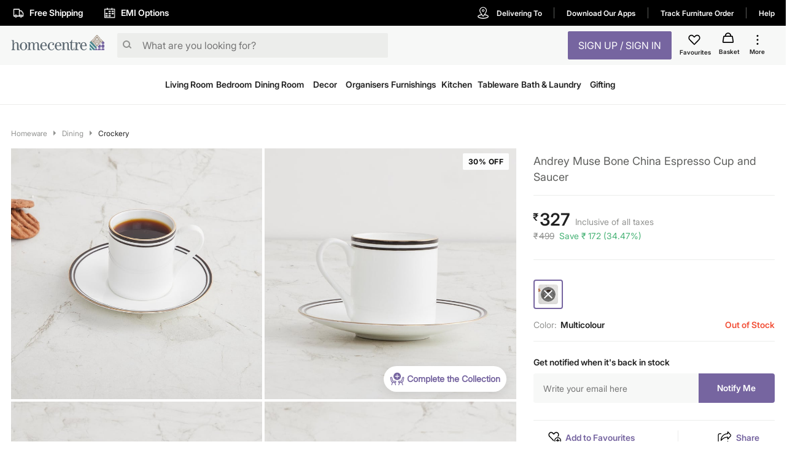

--- FILE ---
content_type: text/html; charset=utf-8
request_url: https://www.homecentre.in/in/en/Tableware/Crockery/Tea-and-Coffee-Sets/HOMECENTRE-Andrey-Muse-Bone-China-Espresso-Cup-and-Saucer/p/1000010687029
body_size: 46379
content:
<!DOCTYPE html><html lang="en"><head><meta http-equiv="Content-Type" content="text/html; charset=utf-8"/><meta http-equiv="cache-control" content="no-transform"/><meta http-equiv="X-UA-Compatible" content="IE=edge"/><meta name="format-detection" content="telephone=no"/><meta charSet="utf-8"/><meta name="viewport" content="minimum-scale=1, initial-scale=1, width=device-width, shrink-to-fit=no, maximum-scale=2"/><link rel="preconnect" href="https://assets-cloud.landmarkshops.in"/><link rel="preconnect" href="https://cms.landmarkshops.in"/><link rel="preconnect" href="https://media.landmarkshops.in"/><link rel="preconnect" href="https://media-uk.landmarkshops.in"/><link rel="preload" href="https://assets-cloud.landmarkshops.in/web/fonts/inter/inter-24pt-regular.woff2" as="font" type="font/woff2" crossorigin="anonymous"/><link rel="preload" href="https://assets-cloud.landmarkshops.in/web/fonts/inter/inter-24pt-bold.woff2" as="font" type="font/woff2" crossorigin="anonymous"/><link rel="preload" href="https://assets-cloud.landmarkshops.in/web/fonts/inter/inter-24pt-semibold.woff2" as="font" type="font/woff2" crossorigin="anonymous"/><link rel="preconnect" href="https://dev.visualwebsiteoptimizer.com"/><script id="vwoCode" type="text/javascript" async="" strategy="beforeInteractive">window._vwo_code || (function() {
                          var account_id=909050,
                          version=2.1,
                          settings_tolerance=2000,
                          hide_element='body',
                          hide_element_style = 'opacity:0 !important;filter:alpha(opacity=0) !important;background:none !important',
                          /* DO NOT EDIT BELOW THIS LINE */
                          f=false,w=window,d=document,v=d.querySelector('#vwoCode'),cK='_vwo_'+account_id+'_settings',cc={};try{var c=JSON.parse(localStorage.getItem('_vwo_'+account_id+'_config'));cc=c&&typeof c==='object'?c:{}}catch(e){}var stT=cc.stT==='session'?w.sessionStorage:w.localStorage;code={use_existing_jquery:function(){return typeof use_existing_jquery!=='undefined'?use_existing_jquery:undefined},library_tolerance:function(){return typeof library_tolerance!=='undefined'?library_tolerance:undefined},settings_tolerance:function(){return cc.sT||settings_tolerance},hide_element_style:function(){return'{'+(cc.hES||hide_element_style)+'}'},hide_element:function(){if(performance.getEntriesByName('first-contentful-paint')[0]){return''}return typeof cc.hE==='string'?cc.hE:hide_element},getVersion:function(){return version},finish:function(e){if(!f){f=true;var t=d.getElementById('_vis_opt_path_hides');if(t)t.parentNode.removeChild(t);if(e)(new Image).src='https://dev.visualwebsiteoptimizer.com/ee.gif?a='+account_id+e}},finished:function(){return f},addScript:function(e){var t=d.createElement('script');t.type='text/javascript';if(e.src){t.src=e.src}else{t.text=e.text}d.getElementsByTagName('head')[0].appendChild(t)},load:function(e,t){var i=this.getSettings(),n=d.createElement('script'),r=this;t=t||{};if(i){n.textContent=i;d.getElementsByTagName('head')[0].appendChild(n);if(!w.VWO||VWO.caE){stT.removeItem(cK);r.load(e)}}else{var o=new XMLHttpRequest;o.open('GET',e,true);o.withCredentials=!t.dSC;o.responseType=t.responseType||'text';o.onload=function(){if(t.onloadCb){return t.onloadCb(o,e)}if(o.status===200){w._vwo_code.addScript({text:o.responseText})}else{w._vwo_code.finish('&e=loading_failure:'+e)}};o.onerror=function(){if(t.onerrorCb){return t.onerrorCb(e)}w._vwo_code.finish('&e=loading_failure:'+e)};o.send()}},getSettings:function(){try{var e=stT.getItem(cK);if(!e){return}e=JSON.parse(e);if(Date.now()>e.e){stT.removeItem(cK);return}return e.s}catch(e){return}},init:function(){if(d.URL.indexOf('__vwo_disable__')>-1)return;var e=this.settings_tolerance();w._vwo_settings_timer=setTimeout(function(){w._vwo_code.finish();stT.removeItem(cK)},e);var t;if(this.hide_element()!=='body'){t=d.createElement('style');var i=this.hide_element(),n=i?i+this.hide_element_style():'',r=d.getElementsByTagName('head')[0];t.setAttribute('id','_vis_opt_path_hides');v&&t.setAttribute('nonce',v.nonce);t.setAttribute('type','text/css');if(t.styleSheet)t.styleSheet.cssText=n;else t.appendChild(d.createTextNode(n));r.appendChild(t)}else{t=d.getElementsByTagName('head')[0];var n=d.createElement('div');n.style.cssText='z-index: 2147483647 !important;position: fixed !important;left: 0 !important;top: 0 !important;width: 100% !important;height: 100% !important;background: white !important;';n.setAttribute('id','_vis_opt_path_hides');n.classList.add('_vis_hide_layer');t.parentNode.insertBefore(n,t.nextSibling)}var o='https://dev.visualwebsiteoptimizer.com/j.php?a='+account_id+'&u='+encodeURIComponent(d.URL)+'&vn='+version;if(w.location.search.indexOf('_vwo_xhr')!==-1){this.addScript({src:o})}else{this.load(o+'&x=true')}}};w._vwo_code=code;code.init();})();(function(){var i=window;function t(){if(i._vwo_code){var e=t.hidingStyle=document.getElementById('_vis_opt_path_hides')||t.hidingStyle;if(!i._vwo_code.finished()&&!_vwo_code.libExecuted&&(!i.VWO||!VWO.dNR)){if(!document.getElementById('_vis_opt_path_hides')){document.getElementsByTagName('head')[0].appendChild(e)}requestAnimationFrame(t)}}}t()})();
          </script><link rel="icon" type="image/x-icon" href="https://assets-cloud.landmarkshops.in/website_images/in/favicons/homecentre/32x32/favicon.ico"/><link rel="icon" type="image/png" sizes="16x16" href="https://assets-cloud.landmarkshops.in/website_images/in/favicons/homecentre/16x16/favicon.png"/><link rel="icon" type="image/png" sizes="32x32" href="https://assets-cloud.landmarkshops.in/website_images/in/favicons/homecentre/32x32/favicon.png"/><link rel="icon" type="image/png" sizes="48x48" href="https://assets-cloud.landmarkshops.in/website_images/in/favicons/homecentre/48x48/favicon.png"/><link rel="icon" type="image/png" sizes="64x64" href="https://assets-cloud.landmarkshops.in/website_images/in/favicons/homecentre/64x64/favicon.png"/><link rel="apple-touch-icon" sizes="180x180" href="https://assets-cloud.landmarkshops.in/website_images/in/favicons/homecentre/180x180/appleTouchIcon.png"/><link rel="preconnect" href="https://cdn-in.pagesense.io"/><script src="https://cdn-in.pagesense.io/js/landmarkgroupindia/af7cbf76275148749e8a152a53a6ff1f.js"></script><link rel="manifest" href="/static/moengage/manifest.json"/><script type="text/javascript" src="/static/moengage/prod.js"></script><title>Buy Andrey Muse Bone China Espresso Cup and Saucer from Home Centre at just INR 499.0</title><meta name="robots" content="index,follow"/><meta name="keywords" content=" crockery, household essentials, tea and coffee sets,Dining, dining essentials"/><meta name="description" content="Buy Andrey Muse Bone China Espresso Cup and Saucer from Home Centre at just INR 499.0"/><meta property="og:title" content="Buy Andrey Muse Bone China Espresso Cup and Saucer from Home Centre at just INR 499.0"/><meta property="og:description" content="Buy Andrey Muse Bone China Espresso Cup and Saucer from Home Centre at just INR 499.0"/><meta property="og:image" content=""/><meta property="og:url" content="https://www.homecentre.in/landmarkshopscommercews/v2/homecentrein/en/cmsPage/getMetaInfo?pageId=productpage&amp;fields=FULL&amp;appId=Desktop&amp;code=1000010687029"/><meta property="og:site_name" content="https://www.homecentre.in/in/en"/><meta property="fb:app_id" content="2035044010058955"/><meta name="twitter:card" content="summary"/><meta name="twitter:site" content="@homecentreindia"/><meta name="twitter:title" content="Buy Andrey Muse Bone China Espresso Cup and Saucer from Home Centre at just INR 499.0"/><meta name="twitter:description" content="Buy Andrey Muse Bone China Espresso Cup and Saucer from Home Centre at just INR 499.0"/><meta name="twitter:creator" content="@homecentreindia"/><meta name="twitter:image:src" content=""/><meta name="twitter:domain" content="https://www.homecentre.in/in/en"/><link rel="canonical" href="https://www.homecentre.in/in/en/Tableware/Crockery/Tea-and-Coffee-Sets/HOMECENTRE-Andrey-Muse-Bone-China-Espresso-Cup-and-Saucer/p/1000010687029" hrefLang="en-in"/><script type="application/ld+json">{
          &quot;@context&quot; : &quot;http://schema.org&quot;,
          &quot;@type&quot; : &quot;Organization&quot;,
          &quot;name&quot; : &quot;Homecentre&quot;,
          &quot;url&quot; : &quot;https://www.homecentre.in/in/en/&quot;,
          &quot;contactPoint&quot; : [{
            &quot;@type&quot; : &quot;ContactPoint&quot;,
            &quot;telephone&quot; : &quot;1800-212-7500&quot;,
            &quot;contactType&quot; : &quot;customer service&quot;,
            &quot;availableLanguage&quot;: &quot;English&quot;
          }],
          &quot;logo&quot; : &quot;https://assets-cloud.landmarkshops.in/website_images/in/logos/header/logo-homecentre.svg&quot;,
          &quot;sameAs&quot; : [
            &quot;https://www.facebook.com/HomeCentreIndia/&quot;,
            &quot;https://www.twitter.com/@homecentreindia&quot;,
            &quot;https://www.instagram.com/homecentreindia&quot;
          ]
        }</script><script type="application/ld+json">{
          &quot;@context&quot; : &quot;http://schema.org&quot;,
          &quot;@type&quot; : &quot;WebSite&quot;,
          &quot;name&quot; : &quot;Homecentre&quot;,
          &quot;url&quot; : &quot;https://www.homecentre.in/in/en/&quot;,
          &quot;potentialAction&quot; : {
            &quot;@type&quot; : &quot;SearchAction&quot;,
            &quot;target&quot; : &quot;https://www.homecentre.in/in/en/search/?q={search_term_string}&quot;,
            &quot;query-input&quot; : &quot;required name=search_term_string&quot;
          }
        }</script><script type="application/ld+json">{
            &quot;@context&quot;: &quot;http://schema.org/&quot;,
            &quot;@type&quot;: &quot;Product&quot;,
            &quot;name&quot;: &quot;Andrey Muse Bone China Espresso Cup and Saucer&quot;,
            &quot;image&quot;: &quot;https://media-uk.landmarkshops.in/cdn-cgi/image/h=150,w=150,q=85,fit=cover/homecentre/1000010687029-1000010687028_01-2100.jpg&quot;,
            &quot;description&quot;: &quot;Morning chai is a must for most of us. Add an element of modern contemporariness to your chai drinking experience in this cup and saucer. It features a simple yet elegant design to enhance the look and feel of the sets.&quot;,
            &quot;brand&quot;: {
              &quot;@type&quot;: &quot;Brand&quot;,
              &quot;name&quot;: &quot;Home Centre&quot;
            },
            &quot;sku&quot;: &quot;1000010687029&quot;,
            &quot;offers&quot;: {
              &quot;@type&quot;: &quot;Offer&quot;,
              &quot;url&quot; : &quot;https://www.homecentre.in/in/en/Tableware/Crockery/Cups-and-Saucers/HOMECENTRE-Andrey-Muse-Bone-China-Espresso-Cup-and-Saucer/p/1000010687029&quot;,
              &quot;priceCurrency&quot;: &quot;INR&quot;,
              &quot;price&quot;: &quot;327&quot;,
              &quot;priceValidUntil&quot;: &quot;&quot;,
              &quot;availability&quot;: &quot;outOfStock&quot;,
              &quot;itemCondition&quot;: &quot;https://schema.org/NewCondition&quot;
            },
            &quot;aggregateRating&quot;: {
              &quot;@type&quot;: &quot;AggregateRating&quot;,
              &quot;ratingValue&quot;: &quot;&quot;,
              &quot;bestRating&quot;: &quot;5&quot;,
              &quot;worstRating&quot;: &quot;1&quot;,
              &quot;ratingCount&quot;: &quot;0&quot;
            }
          }</script><script type="text/javascript" src="https://libraries.unbxdapi.com/sdk-clients/ss-unbxd-aapac-prod-Homecentre-LandMark48741709218990/ua/ua.js"></script><link rel="preload" href="https://media-uk.landmarkshops.in/cdn-cgi/image/h=750,w=750,q=85,fit=cover/homecentre/1000010687029-1000010687028_01-2100.jpg" as="image"/><link rel="preload" href="https://media-uk.landmarkshops.in/cdn-cgi/image/h=750,w=750,q=85,fit=cover/homecentre/1000010687029-1000010687028_02-2100.jpg" as="image"/><link rel="preload" href="https://media-uk.landmarkshops.in/cdn-cgi/image/h=750,w=750,q=85,fit=cover/homecentre/1000010687029-1000010687028_03-2100.jpg" as="image"/><link rel="preload" href="https://media-uk.landmarkshops.in/cdn-cgi/image/h=750,w=750,q=85,fit=cover/homecentre/1000010687029-1000010687028_04-2100.jpg" as="image"/><link rel="preload" href="https://media-uk.landmarkshops.in/cdn-cgi/image/h=750,w=750,q=85,fit=cover/homecentre/1000010687029-1000010687028_05-2100.jpg" as="image"/><link rel="preload" href="https://media-uk.landmarkshops.in/cdn-cgi/image/h=750,w=750,q=85,fit=cover/homecentre/1000010687029-1000010687028_06-2100.jpg" as="image"/><link rel="preload" href="https://media-uk.landmarkshops.in/cdn-cgi/image/h=750,w=750,q=85,fit=cover/homecentre/1000010687029-1000010687028_07-2100.jpg" as="image"/><meta name="next-head-count" content="44"/><link rel="preload" href="/_next/static/css/dbb937c3dfa881f044af.css" as="style"/><link rel="stylesheet" href="/_next/static/css/dbb937c3dfa881f044af.css" data-n-g=""/><noscript data-n-css=""></noscript><link rel="preload" href="/_next/static/chunks/commons-300e2a0147e2697c7ad5.js" as="script"/><link rel="preload" href="/_next/static/chunks/3120.5d36f8a641b0676a0e36.js" as="script"/><link rel="preload" href="/_next/static/chunks/3610.c16c8120cead0cfb3f2c.js" as="script"/><link rel="preload" href="/_next/static/chunks/8622.92c0e0b04ce02c917ab6.js" as="script"/><link rel="preload" href="/_next/static/chunks/6604.974c02c43c89ebeac916.js" as="script"/><link rel="preload" href="/_next/static/chunks/5953.12770fef5436a07c9425.js" as="script"/><link rel="preload" href="/_next/static/chunks/8753.536d62b7118c9b2e1914.js" as="script"/><link rel="preload" href="/_next/static/chunks/9497-d9c8b3840b6051f6b446.js" as="script"/><link rel="preload" href="/_next/static/chunks/6530.b5e3b0777519038d6a5a.js" as="script"/><link rel="preload" href="/_next/static/chunks/6916.f7effaa14e34aaf8a557.js" as="script"/><link rel="preload" href="/_next/static/chunks/8478-e5bbd44a336ae7210892.js" as="script"/><link rel="preload" href="/_next/static/chunks/4670.a10de85dda4dd8622ac6.js" as="script"/><link rel="preload" href="/_next/static/chunks/503.af77c1af57dbc9894578.js" as="script"/><link rel="preload" href="/_next/static/chunks/webpack-85dfc4af3f6f1479ea5a.js" as="script"/><link rel="preload" href="/_next/static/chunks/framework-e12e56e0b8a76d261551.js" as="script"/><link rel="preload" href="/_next/static/chunks/main-dce0fd374e102e90c168.js" as="script"/><link rel="preload" href="/_next/static/chunks/pages/_app-e9d85e505c0553bf3288.js" as="script"/><link rel="preload" href="/_next/static/chunks/commons-300e2a0147e2697c7ad5.js" as="script"/><link rel="preload" href="/_next/static/chunks/7189-89954f579e5d52464b50.js" as="script"/><link rel="preload" href="/_next/static/chunks/8591-0d3cd389dca00f1ed79b.js" as="script"/><link rel="preload" href="/_next/static/chunks/8624-76b600c0167c953aa4d4.js" as="script"/><link rel="preload" href="/_next/static/chunks/5042-8cff3f7f4f116bfb8d7c.js" as="script"/><link rel="preload" href="/_next/static/chunks/1148-baeff2761df5b3cde588.js" as="script"/><link rel="preload" href="/_next/static/chunks/pages/index-3b651c4c43f7bd8a9013.js" as="script"/><style id="jss-server-side">html {
  box-sizing: border-box;
  -webkit-font-smoothing: antialiased;
  -moz-osx-font-smoothing: grayscale;
}
*, *::before, *::after {
  box-sizing: inherit;
}
strong, b {
  font-weight: bold;
}
body {
  color: #212121;
  margin: 0;
  font-size: 14px;
  font-family: "Inter-Regular","Helvetica Neue",Arial,sans-serif,"Apple Color Emoji","Segoe UI Emoji";
  font-weight: 400;
  line-height: 1.43;
  background-color: #FFFFFF;
}
@media print {
  body {
    background-color: #FFFFFF;
  }
}
  body::backdrop {
    background-color: #FFFFFF;
  }
  .ReactVirtualized__Grid__innerScrollContainer {
    overflow: visible !important;
  }
  .MuiCollapse-root {
    height: 0;
    overflow: hidden;
    transition: height 300ms cubic-bezier(0.4, 0, 0.2, 1) 0ms;
  }
  .MuiCollapse-entered {
    height: auto;
    overflow: visible;
  }
  .MuiCollapse-hidden {
    visibility: hidden;
  }
  .MuiCollapse-wrapper {
    display: flex;
  }
  .MuiCollapse-wrapperInner {
    width: 100%;
  }
  .MuiButtonBase-root {
    color: inherit;
    border: 0;
    cursor: pointer;
    margin: 0;
    display: inline-flex;
    outline: 0;
    padding: 0;
    position: relative;
    align-items: center;
    user-select: none;
    border-radius: 0;
    vertical-align: middle;
    -moz-appearance: none;
    justify-content: center;
    text-decoration: none;
    background-color: transparent;
    -webkit-appearance: none;
    -webkit-tap-highlight-color: transparent;
  }
  .MuiButtonBase-root::-moz-focus-inner {
    border-style: none;
  }
  .MuiButtonBase-root.Mui-disabled {
    cursor: default;
    pointer-events: none;
  }
@media print {
  .MuiButtonBase-root {
    color-adjust: exact;
  }
}
  .MuiIconButton-root {
    flex: 0 0 auto;
    color: rgba(0, 0, 0, 0.54);
    padding: 12px;
    overflow: visible;
    font-size: 1.5rem;
    text-align: center;
    transition: background-color 150ms cubic-bezier(0.4, 0, 0.2, 1) 0ms;
    border-radius: 50%;
  }
  .MuiIconButton-root:hover {
    background-color: rgba(0, 0, 0, 0.04);
  }
  .MuiIconButton-root.Mui-disabled {
    color: rgba(0, 0, 0, 0.26);
    background-color: transparent;
  }
@media (hover: none) {
  .MuiIconButton-root:hover {
    background-color: transparent;
  }
}
  .MuiIconButton-edgeStart {
    margin-left: -12px;
  }
  .MuiIconButton-sizeSmall.MuiIconButton-edgeStart {
    margin-left: -3px;
  }
  .MuiIconButton-edgeEnd {
    margin-right: -12px;
  }
  .MuiIconButton-sizeSmall.MuiIconButton-edgeEnd {
    margin-right: -3px;
  }
  .MuiIconButton-colorInherit {
    color: inherit;
  }
  .MuiIconButton-colorPrimary {
    color: #7665A0;
  }
  .MuiIconButton-colorPrimary:hover {
    background-color: rgba(118, 101, 160, 0.04);
  }
@media (hover: none) {
  .MuiIconButton-colorPrimary:hover {
    background-color: transparent;
  }
}
  .MuiIconButton-colorSecondary {
    color: #FFF;
  }
  .MuiIconButton-colorSecondary:hover {
    background-color: rgba(255, 255, 255, 0.04);
  }
@media (hover: none) {
  .MuiIconButton-colorSecondary:hover {
    background-color: transparent;
  }
}
  .MuiIconButton-sizeSmall {
    padding: 3px;
    font-size: 1.125rem;
  }
  .MuiIconButton-label {
    width: 100%;
    display: flex;
    align-items: inherit;
    justify-content: inherit;
  }

  .jss475 {
    position: relative;
  }
  .jss476 {  }
  .jss477 {  }
  .jss478 {  }
  .jss479 {  }
  .jss480 {  }
  .jss481 {  }
  .jss482 {  }
  .jss502 {
    padding-top: 8px;
    padding-bottom: 24px;
  }
  .jss503 {  }
  .jss506 {
    padding-bottom: 16px;
  }
  .jss510 {
    display: flex;
  }
  .jss511 {  }
  .jss512 {
    font-size: 28px;
    font-family: "Inter-Semibold","Helvetica Neue",Arial,sans-serif,"Apple Color Emoji","Segoe UI Emoji";
    font-weight: normal;
    line-height: 30px;
    padding-left: 2px;
  }
  .jss513 {
    color: #929391;
    align-self: flex-end;
    line-height: 22px;
    padding-left: 8px;
  }
  .jss514 {
    display: flex;
    padding-top: 2px;
  }
  .jss515 {
    color: #929391;
    display: inline-flex;
    padding-right: 8px;
  }
  .jss516 {
    padding-left: 2px;
  }
  .jss517 {
    display: flex;
    align-items: center;
    padding-top: 12px;
    padding-bottom: 16px;
    justify-content: ;
  }
  .jss544 {
    padding-top: 24px;
  }
  .jss561 {
    padding-top: 24px;
    padding-bottom: 12px;
  }
  .jss569 {
    display: flex;
    align-items: center;
  }
@media (min-width:0px) {
  .jss569 {
    padding-top: 18px;
    padding-bottom: 18px;
  }
}
@media (min-width:600px) {
  .jss569 {
    padding-top: 16px;
    padding-bottom: 16px;
  }
}
  .jss584 {
    font-weight: bold;
    padding-left: 6px;
  }
  .jss585 {
    padding-left: 0.6rem;
  }
  .jss592 {
    padding-left: 1rem;
  }
  .jss593 {
    padding-left: 1rem;
  }
  .jss594 {
    padding-left: 1rem;
  }
  .jss595 {  }
  .jss596 {
    width: 90.5px;
    text-align: left;
    white-space: nowrap;
    padding-left: 16px;
  }
  .jss597 {
    display: inline-flex;
  }
  .jss598 {
    padding-top: 2px;
    padding-bottom: 24px;
  }
  .jss622 {
    display: flex;
    align-items: start;
  }
@media (min-width:0px) {
  .jss622 {
    padding-top: 16px;
    padding-bottom: 16px;
  }
}
@media (min-width:600px) {
  .jss622 {
    padding-top: 12px;
    padding-bottom: 12px;
  }
}
  .jss623 {
    width: 100%;
    padding-left: 12px;
  }
  .jss633 {
    font-family: "Inter-Semibold","Helvetica Neue",Arial,sans-serif,"Apple Color Emoji","Segoe UI Emoji";
    font-weight: normal;
  }
  .jss634 {  }
  .jss638 {
    padding-left: 16px;
  }
  .jss639 {
    display: flex;
    align-items: center;
  }
  .jss640 {  }
  .jss641 {  }
  .jss642 {  }
  .jss643 {
    padding-left: 16px;
  }
  .jss644 {
    display: flex;
    align-items: center;
  }
  .jss645 {  }
  .jss646 {  }
  .jss647 {  }
  .jss648 {
    padding-left: 16px;
  }
  .jss649 {
    display: flex;
    align-items: center;
  }
  .jss650 {  }
  .jss651 {  }
  .jss652 {  }
  .jss653 {
    padding-left: 16px;
  }
  .jss654 {
    display: flex;
    align-items: center;
  }
  .jss655 {  }
  .jss656 {  }
  .jss657 {  }
  .jss658 {
    padding-left: 16px;
  }
  .jss659 {
    display: flex;
    align-items: center;
  }
  .jss660 {  }
  .jss661 {  }
  .jss662 {  }
  .jss663 {
    padding-left: 16px;
  }
  .jss664 {
    display: flex;
    align-items: center;
  }
  .jss665 {  }
  .jss666 {  }
  .jss667 {  }
  .jss668 {
    padding-left: 16px;
  }
  .jss669 {
    display: flex;
    align-items: center;
  }
  .jss670 {  }
  .jss671 {  }
  .jss672 {  }
  .jss673 {  }
  .jss674 {  }
@media (min-width:0px) {
  .jss674 {
    padding-top: 18px;
    padding-bottom: 18px;
  }
}
@media (min-width:600px) {
  .jss674 {
    padding: 24px 0px 24px 0px;
  }
}
  .MuiTypography-root {
    margin: 0;
  }
  .MuiTypography-body2 {
    font-size: 14px;
    font-family: "Inter-Regular","Helvetica Neue",Arial,sans-serif,"Apple Color Emoji","Segoe UI Emoji";
    font-weight: 400;
    line-height: 1.43;
  }
  .MuiTypography-body1 {
    font-size: 16px;
    font-family: "Inter-Regular","Helvetica Neue",Arial,sans-serif,"Apple Color Emoji","Segoe UI Emoji";
    font-weight: 400;
    line-height: 1.5;
  }
  .MuiTypography-caption {
    font-size: 12px;
    font-family: "Inter-Regular","Helvetica Neue",Arial,sans-serif,"Apple Color Emoji","Segoe UI Emoji";
    font-weight: 400;
    line-height: 1.66;
  }
  .MuiTypography-button {
    width: 100%;
    font-size: 16px;
    box-shadow: none;
    font-family: "Inter-Semibold","Helvetica Neue",Arial,sans-serif,"Apple Color Emoji","Segoe UI Emoji";
    font-weight: nornal;
    line-height: 1.75;
    text-transform: uppercase;
  }
  .MuiTypography-h1 {
    font-size: 48px;
    font-family: "Inter-Regular","Helvetica Neue",Arial,sans-serif,"Apple Color Emoji","Segoe UI Emoji";
    font-weight: 300;
    line-height: 1.167;
  }
  .MuiTypography-h2 {
    font-size: 36px;
    font-family: "Inter-Semibold","Helvetica Neue",Arial,sans-serif,"Apple Color Emoji","Segoe UI Emoji";
    font-weight: normal;
    line-height: 1.2;
  }
  .MuiTypography-h3 {
    font-size: 32px;
    font-family: "Inter-Regular","Helvetica Neue",Arial,sans-serif,"Apple Color Emoji","Segoe UI Emoji";
    font-weight: 400;
    line-height: 1.167;
  }
  .MuiTypography-h4 {
    font-size: 24px;
    font-family: "Inter-Semibold","Helvetica Neue",Arial,sans-serif,"Apple Color Emoji","Segoe UI Emoji";
    font-weight: normal;
    line-height: 1.235;
  }
  .MuiTypography-h5 {
    font-size: 20px;
    font-family: "Inter-Regular","Helvetica Neue",Arial,sans-serif,"Apple Color Emoji","Segoe UI Emoji";
    font-weight: 400;
    line-height: 1.334;
  }
  .MuiTypography-h6 {
    font-size: 16px;
    font-family: "Inter-Semibold","Helvetica Neue",Arial,sans-serif,"Apple Color Emoji","Segoe UI Emoji";
    font-weight: normal;
    line-height: 1.6;
  }
  .MuiTypography-subtitle1 {
    font-size: 18px;
    font-family: "Inter-Regular","Helvetica Neue",Arial,sans-serif,"Apple Color Emoji","Segoe UI Emoji";
    font-weight: 400;
    line-height: 1.75;
  }
  .MuiTypography-subtitle2 {
    font-size: 14px;
    font-family: "Inter-Regular","Helvetica Neue",Arial,sans-serif,"Apple Color Emoji","Segoe UI Emoji";
    font-weight: 600;
    line-height: 1.57;
  }
  .MuiTypography-overline {
    font-size: 0.75rem;
    font-family: "Inter-Regular","Helvetica Neue",Arial,sans-serif,"Apple Color Emoji","Segoe UI Emoji";
    font-weight: 400;
    line-height: 2.66;
    text-transform: uppercase;
  }
  .MuiTypography-srOnly {
    width: 1px;
    height: 1px;
    overflow: hidden;
    position: absolute;
  }
  .MuiTypography-alignLeft {
    text-align: left;
  }
  .MuiTypography-alignCenter {
    text-align: center;
  }
  .MuiTypography-alignRight {
    text-align: right;
  }
  .MuiTypography-alignJustify {
    text-align: justify;
  }
  .MuiTypography-noWrap {
    overflow: hidden;
    white-space: nowrap;
    text-overflow: ellipsis;
  }
  .MuiTypography-gutterBottom {
    margin-bottom: 0.35em;
  }
  .MuiTypography-paragraph {
    margin-bottom: 16px;
  }
  .MuiTypography-colorInherit {
    color: inherit;
  }
  .MuiTypography-colorPrimary {
    color: #7665A0;
  }
  .MuiTypography-colorSecondary {
    color: #FFF;
  }
  .MuiTypography-colorTextPrimary {
    color: #212121;
  }
  .MuiTypography-colorTextSecondary {
    color: #929391;
  }
  .MuiTypography-colorError {
    color: #f25139;
  }
  .MuiTypography-displayInline {
    display: inline;
  }
  .MuiTypography-displayBlock {
    display: block;
  }
  .MuiButton-root {
    color: #212121;
    width: 100%;
    padding: 6px 16px;
    font-size: 16px;
    min-width: 64px;
    box-shadow: none !important;
    box-sizing: border-box;
    transition: background-color 250ms cubic-bezier(0.4, 0, 0.2, 1) 0ms,box-shadow 250ms cubic-bezier(0.4, 0, 0.2, 1) 0ms,border 250ms cubic-bezier(0.4, 0, 0.2, 1) 0ms;
    font-family: "Inter-Semibold","Helvetica Neue",Arial,sans-serif,"Apple Color Emoji","Segoe UI Emoji";
    font-weight: nornal;
    line-height: 1.75;
    border-radius: 2px;
    text-transform: uppercase;
  }
  .MuiButton-root:hover {
    text-decoration: none;
    background-color: rgba(33, 33, 33, 0.04);
  }
  .MuiButton-root.Mui-disabled {
    color: rgba(0, 0, 0, 0.26);
  }
@media (hover: none) {
  .MuiButton-root:hover {
    background-color: transparent;
  }
}
  .MuiButton-root:hover.Mui-disabled {
    background-color: transparent;
  }
  .MuiButton-label {
    width: 100%;
    display: inherit;
    align-items: inherit;
    justify-content: inherit;
  }
  .MuiButton-text {
    padding: 6px 8px;
  }
  .MuiButton-textPrimary {
    color: #7665A0;
  }
  .MuiButton-textPrimary:hover {
    background-color: rgba(118, 101, 160, 0.04);
  }
@media (hover: none) {
  .MuiButton-textPrimary:hover {
    background-color: transparent;
  }
}
  .MuiButton-textSecondary {
    color: #FFF;
  }
  .MuiButton-textSecondary:hover {
    background-color: rgba(255, 255, 255, 0.04);
  }
@media (hover: none) {
  .MuiButton-textSecondary:hover {
    background-color: transparent;
  }
}
  .MuiButton-outlined {
    border: 1px solid rgba(0, 0, 0, 0.23);
    padding: 5px 15px;
  }
  .MuiButton-outlined.Mui-disabled {
    border: 1px solid rgba(0, 0, 0, 0.12);
  }
  .MuiButton-outlinedPrimary {
    color: #7665A0;
    border: 1px solid rgba(118, 101, 160, 0.5);
  }
  .MuiButton-outlinedPrimary:hover {
    border: 1px solid #7665A0;
    background-color: rgba(118, 101, 160, 0.04);
  }
@media (hover: none) {
  .MuiButton-outlinedPrimary:hover {
    background-color: transparent;
  }
}
  .MuiButton-outlinedSecondary {
    color: #FFF;
    border: 1px solid rgba(255, 255, 255, 0.5);
  }
  .MuiButton-outlinedSecondary:hover {
    border: 1px solid #FFF;
    background-color: rgba(255, 255, 255, 0.04);
  }
  .MuiButton-outlinedSecondary.Mui-disabled {
    border: 1px solid rgba(0, 0, 0, 0.26);
  }
@media (hover: none) {
  .MuiButton-outlinedSecondary:hover {
    background-color: transparent;
  }
}
  .MuiButton-contained {
    color: rgba(0, 0, 0, 0.87);
    box-shadow: 0px 3px 1px -2px rgba(0,0,0,0.2),0px 2px 2px 0px rgba(0,0,0,0.14),0px 1px 5px 0px rgba(0,0,0,0.12);
    background-color: #e0e0e0;
  }
  .MuiButton-contained:hover {
    box-shadow: 0px 2px 4px -1px rgba(0,0,0,0.2),0px 4px 5px 0px rgba(0,0,0,0.14),0px 1px 10px 0px rgba(0,0,0,0.12);
    background-color: #d5d5d5;
  }
  .MuiButton-contained.Mui-focusVisible {
    box-shadow: 0px 3px 5px -1px rgba(0,0,0,0.2),0px 6px 10px 0px rgba(0,0,0,0.14),0px 1px 18px 0px rgba(0,0,0,0.12);
  }
  .MuiButton-contained:active {
    box-shadow: 0px 5px 5px -3px rgba(0,0,0,0.2),0px 8px 10px 1px rgba(0,0,0,0.14),0px 3px 14px 2px rgba(0,0,0,0.12);
  }
  .MuiButton-contained.Mui-disabled {
    color: rgba(0, 0, 0, 0.26);
    box-shadow: none;
    background-color: rgba(0, 0, 0, 0.12);
  }
@media (hover: none) {
  .MuiButton-contained:hover {
    box-shadow: 0px 3px 1px -2px rgba(0,0,0,0.2),0px 2px 2px 0px rgba(0,0,0,0.14),0px 1px 5px 0px rgba(0,0,0,0.12);
    background-color: #e0e0e0;
  }
}
  .MuiButton-contained:hover.Mui-disabled {
    background-color: rgba(0, 0, 0, 0.12);
  }
  .MuiButton-containedPrimary {
    color: #ffffff;
    background-color: #7665A0;
  }
  .MuiButton-containedPrimary:hover {
    background-color: #b2c731;
  }
@media (hover: none) {
  .MuiButton-containedPrimary:hover {
    background-color: #7665A0;
  }
}
  .MuiButton-containedSecondary {
    color: #7665A0;
    background-color: #FFF;
  }
  .MuiButton-containedSecondary:hover {
    background-color: #FFF;
  }
@media (hover: none) {
  .MuiButton-containedSecondary:hover {
    background-color: #FFF;
  }
}
  .MuiButton-disableElevation {
    box-shadow: none;
  }
  .MuiButton-disableElevation:hover {
    box-shadow: none;
  }
  .MuiButton-disableElevation.Mui-focusVisible {
    box-shadow: none;
  }
  .MuiButton-disableElevation:active {
    box-shadow: none;
  }
  .MuiButton-disableElevation.Mui-disabled {
    box-shadow: none;
  }
  .MuiButton-colorInherit {
    color: inherit;
    border-color: currentColor;
  }
  .MuiButton-textSizeSmall {
    padding: 4px 5px;
    font-size: 0.8125rem;
  }
  .MuiButton-textSizeLarge {
    padding: 8px 11px;
    font-size: 0.9375rem;
  }
  .MuiButton-outlinedSizeSmall {
    padding: 3px 9px;
    font-size: 0.8125rem;
  }
  .MuiButton-outlinedSizeLarge {
    padding: 7px 21px;
    font-size: 0.9375rem;
  }
  .MuiButton-containedSizeSmall {
    padding: 4px 10px;
    font-size: 0.8125rem;
  }
  .MuiButton-containedSizeLarge {
    padding: 8px 22px;
    font-size: 0.9375rem;
  }
  .MuiButton-fullWidth {
    width: 100%;
  }
  .MuiButton-startIcon {
    display: inherit;
    margin-left: -4px;
    margin-right: 8px;
  }
  .MuiButton-startIcon.MuiButton-iconSizeSmall {
    margin-left: -2px;
  }
  .MuiButton-endIcon {
    display: inherit;
    margin-left: 8px;
    margin-right: -4px;
  }
  .MuiButton-endIcon.MuiButton-iconSizeSmall {
    margin-right: -2px;
  }
  .MuiButton-iconSizeSmall > *:first-child {
    font-size: 18px;
  }
  .MuiButton-iconSizeMedium > *:first-child {
    font-size: 20px;
  }
  .MuiButton-iconSizeLarge > *:first-child {
    font-size: 22px;
  }
@media print {
  .MuiDialog-root {
    position: absolute !important;
  }
}
  .MuiDialog-scrollPaper {
    display: flex;
    align-items: center;
    justify-content: center;
  }
  .MuiDialog-scrollBody {
    overflow-x: hidden;
    overflow-y: auto;
    text-align: center;
  }
  .MuiDialog-scrollBody:after {
    width: 0;
    height: 100%;
    content: "";
    display: inline-block;
    vertical-align: middle;
  }
  .MuiDialog-container {
    height: 100%;
    outline: 0;
  }
@media print {
  .MuiDialog-container {
    height: auto;
  }
}
  .MuiDialog-paper {
    margin: 32px;
    position: relative;
    overflow-y: auto;
  }
@media print {
  .MuiDialog-paper {
    box-shadow: none;
    overflow-y: visible;
  }
}
  .MuiDialog-paperScrollPaper {
    display: flex;
    max-height: calc(100% - 64px);
    flex-direction: column;
  }
  .MuiDialog-paperScrollBody {
    display: inline-block;
    text-align: left;
    vertical-align: middle;
  }
  .MuiDialog-paperWidthFalse {
    max-width: calc(100% - 64px);
  }
  .MuiDialog-paperWidthXs {
    max-width: 444px;
  }
@media (max-width:507.95px) {
  .MuiDialog-paperWidthXs.MuiDialog-paperScrollBody {
    max-width: calc(100% - 64px);
  }
}
  .MuiDialog-paperWidthSm {
    max-width: 600px;
  }
@media (max-width:663.95px) {
  .MuiDialog-paperWidthSm.MuiDialog-paperScrollBody {
    max-width: calc(100% - 64px);
  }
}
  .MuiDialog-paperWidthMd {
    max-width: 960px;
  }
@media (max-width:1023.95px) {
  .MuiDialog-paperWidthMd.MuiDialog-paperScrollBody {
    max-width: calc(100% - 64px);
  }
}
  .MuiDialog-paperWidthLg {
    max-width: 1280px;
  }
@media (max-width:1343.95px) {
  .MuiDialog-paperWidthLg.MuiDialog-paperScrollBody {
    max-width: calc(100% - 64px);
  }
}
  .MuiDialog-paperWidthXl {
    max-width: 1920px;
  }
@media (max-width:1983.95px) {
  .MuiDialog-paperWidthXl.MuiDialog-paperScrollBody {
    max-width: calc(100% - 64px);
  }
}
  .MuiDialog-paperFullWidth {
    width: calc(100% - 64px);
  }
  .MuiDialog-paperFullScreen {
    width: 100%;
    height: 100%;
    margin: 0;
    max-width: 100%;
    max-height: none;
    border-radius: 0;
  }
  .MuiDialog-paperFullScreen.MuiDialog-paperScrollBody {
    margin: 0;
    max-width: 100%;
  }
  .MuiDivider-root {
    border: none;
    height: 1px;
    margin: 0;
    flex-shrink: 0;
    background-color: #ecedeb;
  }
  .MuiDivider-absolute {
    left: 0;
    width: 100%;
    bottom: 0;
    position: absolute;
  }
  .MuiDivider-inset {
    margin-left: 72px;
  }
  .MuiDivider-light {
    background-color: rgba(236, 237, 235, 0.08);
  }
  .MuiDivider-middle {
    margin-left: 16px;
    margin-right: 16px;
  }
  .MuiDivider-vertical {
    width: 1px;
    height: 100%;
  }
  .MuiDivider-flexItem {
    height: auto;
    align-self: stretch;
  }
@keyframes mui-auto-fill {}
@keyframes mui-auto-fill-cancel {}
  .MuiInputBase-root {
    color: #212121;
    cursor: text;
    display: inline-flex;
    position: relative;
    font-size: 16px;
    box-sizing: border-box;
    align-items: center;
    font-family: "Inter-Regular","Helvetica Neue",Arial,sans-serif,"Apple Color Emoji","Segoe UI Emoji";
    font-weight: 400;
    line-height: 1.1876em;
  }
  .MuiInputBase-root.Mui-disabled {
    color: rgba(0, 0, 0, 0.38);
    cursor: default;
  }
  .MuiInputBase-multiline {
    padding: 6px 0 7px;
  }
  .MuiInputBase-multiline.MuiInputBase-marginDense {
    padding-top: 3px;
  }
  .MuiInputBase-fullWidth {
    width: 100%;
  }
  .MuiInputBase-input {
    font: inherit;
    color: currentColor;
    width: 100%;
    border: 0;
    height: 1.1876em;
    margin: 0;
    display: block;
    padding: 6px 0 7px;
    min-width: 0;
    background: none;
    box-sizing: content-box;
    animation-name: mui-auto-fill-cancel;
    letter-spacing: inherit;
    animation-duration: 10ms;
    -webkit-tap-highlight-color: transparent;
  }
  .MuiInputBase-input::-webkit-input-placeholder {
    color: currentColor;
    opacity: 0.42;
    transition: opacity 200ms cubic-bezier(0.4, 0, 0.2, 1) 0ms;
  }
  .MuiInputBase-input::-moz-placeholder {
    color: currentColor;
    opacity: 0.42;
    transition: opacity 200ms cubic-bezier(0.4, 0, 0.2, 1) 0ms;
  }
  .MuiInputBase-input:-ms-input-placeholder {
    color: currentColor;
    opacity: 0.42;
    transition: opacity 200ms cubic-bezier(0.4, 0, 0.2, 1) 0ms;
  }
  .MuiInputBase-input::-ms-input-placeholder {
    color: currentColor;
    opacity: 0.42;
    transition: opacity 200ms cubic-bezier(0.4, 0, 0.2, 1) 0ms;
  }
  .MuiInputBase-input:focus {
    outline: 0;
  }
  .MuiInputBase-input:invalid {
    box-shadow: none;
  }
  .MuiInputBase-input::-webkit-search-decoration {
    -webkit-appearance: none;
  }
  .MuiInputBase-input.Mui-disabled {
    opacity: 1;
  }
  .MuiInputBase-input:-webkit-autofill {
    animation-name: mui-auto-fill;
    animation-duration: 5000s;
  }
  label[data-shrink=false] + .MuiInputBase-formControl .MuiInputBase-input::-webkit-input-placeholder {
    opacity: 0 !important;
  }
  label[data-shrink=false] + .MuiInputBase-formControl .MuiInputBase-input::-moz-placeholder {
    opacity: 0 !important;
  }
  label[data-shrink=false] + .MuiInputBase-formControl .MuiInputBase-input:-ms-input-placeholder {
    opacity: 0 !important;
  }
  label[data-shrink=false] + .MuiInputBase-formControl .MuiInputBase-input::-ms-input-placeholder {
    opacity: 0 !important;
  }
  label[data-shrink=false] + .MuiInputBase-formControl .MuiInputBase-input:focus::-webkit-input-placeholder {
    opacity: 0.42;
  }
  label[data-shrink=false] + .MuiInputBase-formControl .MuiInputBase-input:focus::-moz-placeholder {
    opacity: 0.42;
  }
  label[data-shrink=false] + .MuiInputBase-formControl .MuiInputBase-input:focus:-ms-input-placeholder {
    opacity: 0.42;
  }
  label[data-shrink=false] + .MuiInputBase-formControl .MuiInputBase-input:focus::-ms-input-placeholder {
    opacity: 0.42;
  }
  .MuiInputBase-inputMarginDense {
    padding-top: 3px;
  }
  .MuiInputBase-inputMultiline {
    height: auto;
    resize: none;
    padding: 0;
  }
  .MuiInputBase-inputTypeSearch {
    -moz-appearance: textfield;
    -webkit-appearance: textfield;
  }
  .MuiGrid-container {
    width: 100%;
    display: flex;
    flex-wrap: wrap;
    box-sizing: border-box;
  }
  .MuiGrid-item {
    margin: 0;
    box-sizing: border-box;
  }
  .MuiGrid-zeroMinWidth {
    min-width: 0;
  }
  .MuiGrid-direction-xs-column {
    flex-direction: column;
  }
  .MuiGrid-direction-xs-column-reverse {
    flex-direction: column-reverse;
  }
  .MuiGrid-direction-xs-row-reverse {
    flex-direction: row-reverse;
  }
  .MuiGrid-wrap-xs-nowrap {
    flex-wrap: nowrap;
  }
  .MuiGrid-wrap-xs-wrap-reverse {
    flex-wrap: wrap-reverse;
  }
  .MuiGrid-align-items-xs-center {
    align-items: center;
  }
  .MuiGrid-align-items-xs-flex-start {
    align-items: flex-start;
  }
  .MuiGrid-align-items-xs-flex-end {
    align-items: flex-end;
  }
  .MuiGrid-align-items-xs-baseline {
    align-items: baseline;
  }
  .MuiGrid-align-content-xs-center {
    align-content: center;
  }
  .MuiGrid-align-content-xs-flex-start {
    align-content: flex-start;
  }
  .MuiGrid-align-content-xs-flex-end {
    align-content: flex-end;
  }
  .MuiGrid-align-content-xs-space-between {
    align-content: space-between;
  }
  .MuiGrid-align-content-xs-space-around {
    align-content: space-around;
  }
  .MuiGrid-justify-content-xs-center {
    justify-content: center;
  }
  .MuiGrid-justify-content-xs-flex-end {
    justify-content: flex-end;
  }
  .MuiGrid-justify-content-xs-space-between {
    justify-content: space-between;
  }
  .MuiGrid-justify-content-xs-space-around {
    justify-content: space-around;
  }
  .MuiGrid-justify-content-xs-space-evenly {
    justify-content: space-evenly;
  }
  .MuiGrid-spacing-xs-1 {
    width: calc(100% + 8px);
    margin: -4px;
  }
  .MuiGrid-spacing-xs-1 > .MuiGrid-item {
    padding: 4px;
  }
  .MuiGrid-spacing-xs-2 {
    width: calc(100% + 16px);
    margin: -8px;
  }
  .MuiGrid-spacing-xs-2 > .MuiGrid-item {
    padding: 8px;
  }
  .MuiGrid-spacing-xs-3 {
    width: calc(100% + 24px);
    margin: -12px;
  }
  .MuiGrid-spacing-xs-3 > .MuiGrid-item {
    padding: 12px;
  }
  .MuiGrid-spacing-xs-4 {
    width: calc(100% + 32px);
    margin: -16px;
  }
  .MuiGrid-spacing-xs-4 > .MuiGrid-item {
    padding: 16px;
  }
  .MuiGrid-spacing-xs-5 {
    width: calc(100% + 40px);
    margin: -20px;
  }
  .MuiGrid-spacing-xs-5 > .MuiGrid-item {
    padding: 20px;
  }
  .MuiGrid-spacing-xs-6 {
    width: calc(100% + 48px);
    margin: -24px;
  }
  .MuiGrid-spacing-xs-6 > .MuiGrid-item {
    padding: 24px;
  }
  .MuiGrid-spacing-xs-7 {
    width: calc(100% + 56px);
    margin: -28px;
  }
  .MuiGrid-spacing-xs-7 > .MuiGrid-item {
    padding: 28px;
  }
  .MuiGrid-spacing-xs-8 {
    width: calc(100% + 64px);
    margin: -32px;
  }
  .MuiGrid-spacing-xs-8 > .MuiGrid-item {
    padding: 32px;
  }
  .MuiGrid-spacing-xs-9 {
    width: calc(100% + 72px);
    margin: -36px;
  }
  .MuiGrid-spacing-xs-9 > .MuiGrid-item {
    padding: 36px;
  }
  .MuiGrid-spacing-xs-10 {
    width: calc(100% + 80px);
    margin: -40px;
  }
  .MuiGrid-spacing-xs-10 > .MuiGrid-item {
    padding: 40px;
  }
  .MuiGrid-grid-xs-auto {
    flex-grow: 0;
    max-width: none;
    flex-basis: auto;
  }
  .MuiGrid-grid-xs-true {
    flex-grow: 1;
    max-width: 100%;
    flex-basis: 0;
  }
  .MuiGrid-grid-xs-1 {
    flex-grow: 0;
    max-width: 8.333333%;
    flex-basis: 8.333333%;
  }
  .MuiGrid-grid-xs-2 {
    flex-grow: 0;
    max-width: 16.666667%;
    flex-basis: 16.666667%;
  }
  .MuiGrid-grid-xs-3 {
    flex-grow: 0;
    max-width: 25%;
    flex-basis: 25%;
  }
  .MuiGrid-grid-xs-4 {
    flex-grow: 0;
    max-width: 33.333333%;
    flex-basis: 33.333333%;
  }
  .MuiGrid-grid-xs-5 {
    flex-grow: 0;
    max-width: 41.666667%;
    flex-basis: 41.666667%;
  }
  .MuiGrid-grid-xs-6 {
    flex-grow: 0;
    max-width: 50%;
    flex-basis: 50%;
  }
  .MuiGrid-grid-xs-7 {
    flex-grow: 0;
    max-width: 58.333333%;
    flex-basis: 58.333333%;
  }
  .MuiGrid-grid-xs-8 {
    flex-grow: 0;
    max-width: 66.666667%;
    flex-basis: 66.666667%;
  }
  .MuiGrid-grid-xs-9 {
    flex-grow: 0;
    max-width: 75%;
    flex-basis: 75%;
  }
  .MuiGrid-grid-xs-10 {
    flex-grow: 0;
    max-width: 83.333333%;
    flex-basis: 83.333333%;
  }
  .MuiGrid-grid-xs-11 {
    flex-grow: 0;
    max-width: 91.666667%;
    flex-basis: 91.666667%;
  }
  .MuiGrid-grid-xs-12 {
    flex-grow: 0;
    max-width: 100%;
    flex-basis: 100%;
  }
@media (min-width:600px) {
  .MuiGrid-grid-sm-auto {
    flex-grow: 0;
    max-width: none;
    flex-basis: auto;
  }
  .MuiGrid-grid-sm-true {
    flex-grow: 1;
    max-width: 100%;
    flex-basis: 0;
  }
  .MuiGrid-grid-sm-1 {
    flex-grow: 0;
    max-width: 8.333333%;
    flex-basis: 8.333333%;
  }
  .MuiGrid-grid-sm-2 {
    flex-grow: 0;
    max-width: 16.666667%;
    flex-basis: 16.666667%;
  }
  .MuiGrid-grid-sm-3 {
    flex-grow: 0;
    max-width: 25%;
    flex-basis: 25%;
  }
  .MuiGrid-grid-sm-4 {
    flex-grow: 0;
    max-width: 33.333333%;
    flex-basis: 33.333333%;
  }
  .MuiGrid-grid-sm-5 {
    flex-grow: 0;
    max-width: 41.666667%;
    flex-basis: 41.666667%;
  }
  .MuiGrid-grid-sm-6 {
    flex-grow: 0;
    max-width: 50%;
    flex-basis: 50%;
  }
  .MuiGrid-grid-sm-7 {
    flex-grow: 0;
    max-width: 58.333333%;
    flex-basis: 58.333333%;
  }
  .MuiGrid-grid-sm-8 {
    flex-grow: 0;
    max-width: 66.666667%;
    flex-basis: 66.666667%;
  }
  .MuiGrid-grid-sm-9 {
    flex-grow: 0;
    max-width: 75%;
    flex-basis: 75%;
  }
  .MuiGrid-grid-sm-10 {
    flex-grow: 0;
    max-width: 83.333333%;
    flex-basis: 83.333333%;
  }
  .MuiGrid-grid-sm-11 {
    flex-grow: 0;
    max-width: 91.666667%;
    flex-basis: 91.666667%;
  }
  .MuiGrid-grid-sm-12 {
    flex-grow: 0;
    max-width: 100%;
    flex-basis: 100%;
  }
}
@media (min-width:960px) {
  .MuiGrid-grid-md-auto {
    flex-grow: 0;
    max-width: none;
    flex-basis: auto;
  }
  .MuiGrid-grid-md-true {
    flex-grow: 1;
    max-width: 100%;
    flex-basis: 0;
  }
  .MuiGrid-grid-md-1 {
    flex-grow: 0;
    max-width: 8.333333%;
    flex-basis: 8.333333%;
  }
  .MuiGrid-grid-md-2 {
    flex-grow: 0;
    max-width: 16.666667%;
    flex-basis: 16.666667%;
  }
  .MuiGrid-grid-md-3 {
    flex-grow: 0;
    max-width: 25%;
    flex-basis: 25%;
  }
  .MuiGrid-grid-md-4 {
    flex-grow: 0;
    max-width: 33.333333%;
    flex-basis: 33.333333%;
  }
  .MuiGrid-grid-md-5 {
    flex-grow: 0;
    max-width: 41.666667%;
    flex-basis: 41.666667%;
  }
  .MuiGrid-grid-md-6 {
    flex-grow: 0;
    max-width: 50%;
    flex-basis: 50%;
  }
  .MuiGrid-grid-md-7 {
    flex-grow: 0;
    max-width: 58.333333%;
    flex-basis: 58.333333%;
  }
  .MuiGrid-grid-md-8 {
    flex-grow: 0;
    max-width: 66.666667%;
    flex-basis: 66.666667%;
  }
  .MuiGrid-grid-md-9 {
    flex-grow: 0;
    max-width: 75%;
    flex-basis: 75%;
  }
  .MuiGrid-grid-md-10 {
    flex-grow: 0;
    max-width: 83.333333%;
    flex-basis: 83.333333%;
  }
  .MuiGrid-grid-md-11 {
    flex-grow: 0;
    max-width: 91.666667%;
    flex-basis: 91.666667%;
  }
  .MuiGrid-grid-md-12 {
    flex-grow: 0;
    max-width: 100%;
    flex-basis: 100%;
  }
}
@media (min-width:1280px) {
  .MuiGrid-grid-lg-auto {
    flex-grow: 0;
    max-width: none;
    flex-basis: auto;
  }
  .MuiGrid-grid-lg-true {
    flex-grow: 1;
    max-width: 100%;
    flex-basis: 0;
  }
  .MuiGrid-grid-lg-1 {
    flex-grow: 0;
    max-width: 8.333333%;
    flex-basis: 8.333333%;
  }
  .MuiGrid-grid-lg-2 {
    flex-grow: 0;
    max-width: 16.666667%;
    flex-basis: 16.666667%;
  }
  .MuiGrid-grid-lg-3 {
    flex-grow: 0;
    max-width: 25%;
    flex-basis: 25%;
  }
  .MuiGrid-grid-lg-4 {
    flex-grow: 0;
    max-width: 33.333333%;
    flex-basis: 33.333333%;
  }
  .MuiGrid-grid-lg-5 {
    flex-grow: 0;
    max-width: 41.666667%;
    flex-basis: 41.666667%;
  }
  .MuiGrid-grid-lg-6 {
    flex-grow: 0;
    max-width: 50%;
    flex-basis: 50%;
  }
  .MuiGrid-grid-lg-7 {
    flex-grow: 0;
    max-width: 58.333333%;
    flex-basis: 58.333333%;
  }
  .MuiGrid-grid-lg-8 {
    flex-grow: 0;
    max-width: 66.666667%;
    flex-basis: 66.666667%;
  }
  .MuiGrid-grid-lg-9 {
    flex-grow: 0;
    max-width: 75%;
    flex-basis: 75%;
  }
  .MuiGrid-grid-lg-10 {
    flex-grow: 0;
    max-width: 83.333333%;
    flex-basis: 83.333333%;
  }
  .MuiGrid-grid-lg-11 {
    flex-grow: 0;
    max-width: 91.666667%;
    flex-basis: 91.666667%;
  }
  .MuiGrid-grid-lg-12 {
    flex-grow: 0;
    max-width: 100%;
    flex-basis: 100%;
  }
}
@media (min-width:1920px) {
  .MuiGrid-grid-xl-auto {
    flex-grow: 0;
    max-width: none;
    flex-basis: auto;
  }
  .MuiGrid-grid-xl-true {
    flex-grow: 1;
    max-width: 100%;
    flex-basis: 0;
  }
  .MuiGrid-grid-xl-1 {
    flex-grow: 0;
    max-width: 8.333333%;
    flex-basis: 8.333333%;
  }
  .MuiGrid-grid-xl-2 {
    flex-grow: 0;
    max-width: 16.666667%;
    flex-basis: 16.666667%;
  }
  .MuiGrid-grid-xl-3 {
    flex-grow: 0;
    max-width: 25%;
    flex-basis: 25%;
  }
  .MuiGrid-grid-xl-4 {
    flex-grow: 0;
    max-width: 33.333333%;
    flex-basis: 33.333333%;
  }
  .MuiGrid-grid-xl-5 {
    flex-grow: 0;
    max-width: 41.666667%;
    flex-basis: 41.666667%;
  }
  .MuiGrid-grid-xl-6 {
    flex-grow: 0;
    max-width: 50%;
    flex-basis: 50%;
  }
  .MuiGrid-grid-xl-7 {
    flex-grow: 0;
    max-width: 58.333333%;
    flex-basis: 58.333333%;
  }
  .MuiGrid-grid-xl-8 {
    flex-grow: 0;
    max-width: 66.666667%;
    flex-basis: 66.666667%;
  }
  .MuiGrid-grid-xl-9 {
    flex-grow: 0;
    max-width: 75%;
    flex-basis: 75%;
  }
  .MuiGrid-grid-xl-10 {
    flex-grow: 0;
    max-width: 83.333333%;
    flex-basis: 83.333333%;
  }
  .MuiGrid-grid-xl-11 {
    flex-grow: 0;
    max-width: 91.666667%;
    flex-basis: 91.666667%;
  }
  .MuiGrid-grid-xl-12 {
    flex-grow: 0;
    max-width: 100%;
    flex-basis: 100%;
  }
}
  .MuiInput-root {
    position: relative;
  }
  label + .MuiInput-formControl {
    margin-top: 16px;
  }
  .MuiInput-colorSecondary.MuiInput-underline:after {
    border-bottom-color: #FFF;
  }
  .MuiInput-underline:after {
    left: 0;
    right: 0;
    bottom: 0;
    content: "";
    position: absolute;
    transform: scaleX(0);
    transition: transform 200ms cubic-bezier(0.0, 0, 0.2, 1) 0ms;
    border-bottom: 2px solid #7665A0;
    pointer-events: none;
  }
  .MuiInput-underline.Mui-focused:after {
    transform: scaleX(1);
  }
  .MuiInput-underline.Mui-error:after {
    transform: scaleX(1);
    border-bottom-color: #f25139;
  }
  .MuiInput-underline:before {
    left: 0;
    right: 0;
    bottom: 0;
    content: "\00a0";
    position: absolute;
    transition: border-bottom-color 200ms cubic-bezier(0.4, 0, 0.2, 1) 0ms;
    border-bottom: 1px solid rgba(0, 0, 0, 0.42);
    pointer-events: none;
  }
  .MuiInput-underline:hover:not(.Mui-disabled):before {
    border-bottom: 2px solid #212121;
  }
  .MuiInput-underline.Mui-disabled:before {
    border-bottom-style: dotted;
  }
@media (hover: none) {
  .MuiInput-underline:hover:not(.Mui-disabled):before {
    border-bottom: 1px solid rgba(0, 0, 0, 0.42);
  }
}
  .MuiLink-underlineNone {
    text-decoration: none;
  }
  .MuiLink-underlineHover {
    text-decoration: none;
  }
  .MuiLink-underlineHover:hover {
    text-decoration: underline;
  }
  .MuiLink-underlineAlways {
    text-decoration: underline;
  }
  .MuiLink-button {
    border: 0;
    cursor: pointer;
    margin: 0;
    outline: 0;
    padding: 0;
    position: relative;
    user-select: none;
    border-radius: 0;
    vertical-align: middle;
    -moz-appearance: none;
    background-color: transparent;
    -webkit-appearance: none;
    -webkit-tap-highlight-color: transparent;
  }
  .MuiLink-button::-moz-focus-inner {
    border-style: none;
  }
  .MuiLink-button.Mui-focusVisible {
    outline: auto;
  }
  .MuiList-root {
    margin: 0;
    padding: 0;
    position: relative;
    list-style: none;
  }
  .MuiList-padding {
    padding-top: 8px;
    padding-bottom: 8px;
  }
  .MuiList-subheader {
    padding-top: 0;
  }
  .MuiListItem-root {
    width: 100%;
    display: flex;
    position: relative;
    box-sizing: border-box;
    text-align: left;
    align-items: center;
    padding-top: 8px;
    padding-bottom: 8px;
    justify-content: flex-start;
    text-decoration: none;
  }
  .MuiListItem-root.Mui-focusVisible {
    background-color: rgba(0, 0, 0, 0.08);
  }
  .MuiListItem-root.Mui-selected, .MuiListItem-root.Mui-selected:hover {
    background-color: rgba(0, 0, 0, 0.08);
  }
  .MuiListItem-root.Mui-disabled {
    opacity: 0.5;
  }
  .MuiListItem-container {
    position: relative;
  }
  .MuiListItem-dense {
    padding-top: 4px;
    padding-bottom: 4px;
  }
  .MuiListItem-alignItemsFlexStart {
    align-items: flex-start;
  }
  .MuiListItem-divider {
    border-bottom: 1px solid #ecedeb;
    background-clip: padding-box;
  }
  .MuiListItem-gutters {
    padding-left: 16px;
    padding-right: 16px;
  }
  .MuiListItem-button {
    transition: background-color 150ms cubic-bezier(0.4, 0, 0.2, 1) 0ms;
  }
  .MuiListItem-button:hover {
    text-decoration: none;
    background-color: rgba(0, 0, 0, 0.04);
  }
@media (hover: none) {
  .MuiListItem-button:hover {
    background-color: transparent;
  }
}
  .MuiListItem-secondaryAction {
    padding-right: 48px;
  }

  .jss1 {  }
  .jss3 {  }
  .jss17 {
    height: 42px;
    display: flex;
    position: relative;
    align-items: center;
    padding-left: 18px;
  }
  .jss19 {
    left: -75px;
    right: 0;
    margin-top: -5px;
  }
  .jss20 {
    padding: 16px;
    font-size: 12px;
  }
  .jss21 {
    height: 42px;
    display: flex;
    position: relative;
    align-items: center;
    padding-left: 18px;
  }
  .jss22 {
    left: -75px;
    right: 0;
    margin-top: -5px;
  }
  .jss23 {
    padding: 16px;
    font-size: 12px;
  }
  .jss24 {
    display: inline-flex;
  }
  .jss25 {
    display: flex;
    align-items: center;
    margin-right: -20px;
    padding-left: 24px;
  }
  .jss30 {
    height: 18px;
    border-left: 1px solid;
    border-color: #5d5e5c;
  }
  .jss31 {
    color: #FFFFFF;
    font-size: 14px;
    font-weight: 600;
    padding-left: 12px;
    padding-right: 12px;
  }
  .jss32 {
    height: 18px;
    border-left: 1px solid;
    border-color: #5d5e5c;
  }
  .jss33 {
    color: #FFFFFF;
    font-size: 14px;
    font-weight: 600;
    padding-left: 12px;
    padding-right: 12px;
  }
  .jss34 {
    height: 18px;
    border-left: 1px solid;
    border-color: #5d5e5c;
  }
  .jss35 {
    color: #FFFFFF;
    font-size: 14px;
    font-weight: 600;
    padding-left: 12px;
    padding-right: 12px;
  }
  .jss61 {  }
  .jss62 {
    background-color: #F7F8F7;
  }
  .jss64 {
    display: flex;
    justify-content: space-between;
  }
  .jss65 {
    width: 50%;
    height: 64px;
    display: inline-flex;
    flex-grow: 1;
    align-items: center;
    justify-content: center;
  }
  .jss66 {
    flex-grow: 1;
    max-width: 480px;
    margin-left: unset;
    padding-left: 8px;
    padding-right: 8px;
  }
  .jss75 {
    flex-grow: 1;
  }
  .jss76 {
    width: 50%;
    height: 64px;
    display: inline-flex;
    align-items: center;
  }
  .jss84 {
    padding-left: 8px;
    padding-right: 8px;
  }
  .jss85 {  }
  .jss101 {
    position: relative;
    max-width: 48px;
    padding-left: 15px;
  }
  .jss102 {
    position: relative;
  }
  .jss103 {
    border-left: 1px solid;
    margin-left: 10px;
    border-color: #ecedeb;
    margin-right: 10px;
  }
  .jss104 {
    position: relative;
  }
  .jss112 {  }
  .jss126 {  }
  .jss130 {  }
  .jss131 {  }
  .jss132 {  }
  .jss133 {  }
  .jss134 {  }
  .jss135 {  }
  .jss136 {  }
  .jss137 {  }
  .jss138 {  }
  .jss139 {  }
  .jss140 {  }
  .jss141 {  }
  .jss142 {  }
  .jss143 {  }
  .jss144 {  }
  .jss145 {  }
  .jss146 {  }
  .jss147 {  }
  .jss148 {  }
  .jss149 {  }
  .jss150 {  }
  .jss151 {  }
  .jss152 {  }
  .jss153 {  }
  .jss154 {  }
  .jss155 {  }
  .jss156 {  }
  .jss157 {  }
  .jss158 {  }
  .jss159 {  }
  .jss160 {  }
  .jss161 {  }
  .jss162 {  }
  .jss163 {  }
  .jss164 {  }
  .jss165 {  }
  .jss166 {  }
  .jss167 {  }
  .jss168 {  }
  .jss169 {  }
  .jss170 {  }
  .jss171 {  }
  .jss172 {  }
  .jss173 {  }
  .jss174 {  }
  .jss175 {  }
  .jss176 {  }
  .jss177 {  }
  .jss178 {  }
  .jss179 {  }
  .jss180 {  }
  .jss181 {  }
  .jss182 {  }
  .jss183 {  }
  .jss184 {  }
  .jss185 {  }
  .jss186 {  }
  .jss187 {  }
  .jss188 {  }
  .jss189 {  }
  .jss190 {  }
  .jss191 {  }
  .jss192 {  }
  .jss193 {  }
  .jss194 {  }
  .jss195 {  }
  .jss197 {  }
  .jss198 {  }
  .jss199 {  }
  .jss200 {  }
  .jss201 {  }
  .jss202 {  }
  .jss203 {  }
  .jss204 {  }
  .jss205 {  }
  .jss206 {  }
  .jss207 {  }
  .jss208 {  }
  .jss209 {  }
  .jss210 {  }
  .jss211 {  }
  .jss212 {  }
  .jss213 {  }
  .jss214 {  }
  .jss215 {  }
  .jss216 {  }
  .jss217 {  }
  .jss218 {  }
  .jss219 {  }
  .jss220 {  }
  .jss221 {  }
  .jss223 {  }
  .jss224 {  }
  .jss225 {  }
  .jss226 {  }
  .jss227 {  }
  .jss228 {  }
  .jss229 {  }
  .jss230 {  }
  .jss231 {  }
  .jss232 {  }
  .jss233 {  }
  .jss234 {  }
  .jss235 {  }
  .jss236 {  }
  .jss237 {  }
  .jss238 {  }
  .jss239 {  }
  .jss240 {  }
  .jss241 {  }
  .jss242 {  }
  .jss243 {  }
  .jss244 {  }
  .jss245 {  }
  .jss247 {  }
  .jss248 {  }
  .jss249 {  }
  .jss250 {  }
  .jss251 {  }
  .jss252 {  }
  .jss253 {  }
  .jss254 {  }
  .jss255 {  }
  .jss256 {  }
  .jss257 {  }
  .jss258 {  }
  .jss259 {  }
  .jss260 {  }
  .jss261 {  }
  .jss262 {  }
  .jss263 {  }
  .jss264 {  }
  .jss265 {  }
  .jss266 {  }
  .jss267 {  }
  .jss268 {  }
  .jss269 {  }
  .jss270 {  }
  .jss271 {  }
  .jss272 {  }
  .jss273 {  }
  .jss274 {  }
  .jss275 {  }
  .jss276 {  }
  .jss277 {  }
  .jss278 {  }
  .jss279 {  }
  .jss280 {  }
  .jss281 {  }
  .jss282 {  }
  .jss283 {  }
  .jss284 {  }
  .jss285 {  }
  .jss286 {  }
  .jss288 {  }
  .jss289 {  }
  .jss290 {  }
  .jss291 {  }
  .jss292 {  }
  .jss293 {  }
  .jss294 {  }
  .jss295 {  }
  .jss296 {  }
  .jss297 {  }
  .jss298 {  }
  .jss299 {  }
  .jss300 {  }
  .jss301 {  }
  .jss302 {  }
  .jss303 {  }
  .jss304 {  }
  .jss305 {  }
  .jss306 {  }
  .jss307 {  }
  .jss308 {  }
  .jss309 {  }
  .jss310 {  }
  .jss311 {  }
  .jss312 {  }
  .jss313 {  }
  .jss314 {  }
  .jss315 {  }
  .jss316 {  }
  .jss317 {  }
  .jss318 {  }
  .jss319 {  }
  .jss320 {  }
  .jss321 {  }
  .jss322 {  }
  .jss323 {  }
  .jss324 {  }
  .jss325 {  }
  .jss327 {  }
  .jss328 {  }
  .jss329 {  }
  .jss330 {  }
  .jss331 {  }
  .jss332 {  }
  .jss333 {  }
  .jss334 {  }
  .jss335 {  }
  .jss336 {  }
  .jss337 {  }
  .jss338 {  }
  .jss339 {  }
  .jss340 {  }
  .jss341 {  }
  .jss342 {  }
  .jss343 {  }
  .jss344 {  }
  .jss345 {  }
  .jss346 {  }
  .jss347 {  }
  .jss348 {  }
  .jss349 {  }
  .jss350 {  }
  .jss351 {  }
  .jss352 {  }
  .jss353 {  }
  .jss354 {  }
  .jss355 {  }
  .jss356 {  }
  .jss357 {  }
  .jss358 {  }
  .jss359 {  }
  .jss360 {  }
  .jss361 {  }
  .jss362 {  }
  .jss363 {  }
  .jss364 {  }
  .jss366 {  }
  .jss367 {  }
  .jss368 {  }
  .jss369 {  }
  .jss370 {  }
  .jss371 {  }
  .jss372 {  }
  .jss373 {  }
  .jss374 {  }
  .jss375 {  }
  .jss376 {  }
  .jss377 {  }
  .jss378 {  }
  .jss379 {  }
  .jss380 {  }
  .jss381 {  }
  .jss382 {  }
  .jss383 {  }
  .jss384 {  }
  .jss385 {  }
  .jss386 {  }
  .jss387 {  }
  .jss388 {  }
  .jss389 {  }
  .jss390 {  }
  .jss391 {  }
  .jss392 {  }
  .jss393 {  }
  .jss395 {  }
  .jss396 {  }
  .jss397 {  }
  .jss398 {  }
  .jss399 {  }
  .jss400 {  }
  .jss401 {  }
  .jss402 {  }
  .jss403 {  }
  .jss404 {  }
  .jss405 {  }
  .jss406 {  }
  .jss407 {  }
  .jss408 {  }
  .jss409 {  }
  .jss410 {  }
  .jss411 {  }
  .jss412 {  }
  .jss413 {  }
  .jss414 {  }
  .jss415 {  }
  .jss416 {  }
  .jss417 {  }
  .jss418 {  }
  .jss420 {  }
  .jss421 {  }
  .jss422 {  }
  .jss423 {  }
  .jss424 {  }
  .jss425 {  }
  .jss426 {  }
  .jss427 {  }
  .jss428 {  }
  .jss429 {  }
  .jss430 {  }
  .jss431 {  }
  .jss432 {  }
  .jss433 {  }
  .jss434 {  }
  .jss435 {  }
  .jss436 {  }
  .jss437 {  }
  .jss438 {  }
  .jss439 {  }
  .jss440 {  }
  .jss441 {  }
  .jss442 {  }
  .jss443 {  }
  .jss447 {
    min-height: 300px;
  }
  .jss448 {
    padding-bottom: 56px;
  }
  .jss450 {
    padding-top: 32px;
  }
  .jss453 {
    padding-top: 12px;
  }
  .jss487 {
    color: black;
    background-color: white;
  }
  .jss488 {
    width: 100%;
    height: 100%;
    position: relative;
  }
  .jss509 {
    display: flex;
    align-items: center;
  }
  .jss555 {
    padding-top: 8px;
  }
  .jss556 {
    padding-top: 16px;
  }
  .jss557 {
    display: flex;
    align-items: baseline;
  }
  .jss558 {
    font-family: "Inter-Semibold","Helvetica Neue",Arial,sans-serif,"Apple Color Emoji","Segoe UI Emoji";
    font-weight: normal;
    margin-right: 8px;
    padding-left: 6px;
  }
  .jss559 {  }
  .jss560 {
    color: #f25139;
    font-family: "Inter-Semibold","Helvetica Neue",Arial,sans-serif,"Apple Color Emoji","Segoe UI Emoji";
    font-weight: normal;
  }
  .jss562 {
    font-size: 14px;
    font-family: "Inter-Semibold","Helvetica Neue",Arial,sans-serif,"Apple Color Emoji","Segoe UI Emoji";
    font-weight: normal;
    padding-bottom: 8px;
  }
  .jss566 {
    display: flex;
    justify-content: space-between;
  }
  .jss567 {
    flex-grow: 1;
  }
  .jss568 {
    position: relative;
  }
  .jss694 {  }
  .jss695 {  }
  .jss696 {  }
  .jss697 {  }
  .jss698 {  }
  .jss699 {  }
  .jss700 {  }
  .jss701 {  }
  .jss702 {  }
  .jss703 {  }
  .jss704 {  }
  .jss705 {  }
  .jss706 {  }
  .jss707 {  }
  .jss708 {  }
  .jss709 {  }
  .jss710 {  }
  .jss711 {  }
  .jss712 {  }
  .jss713 {  }
  .jss714 {  }
  .jss715 {
    padding-top: 5px;
  }
  .jss717 {
    padding-top: 32px;
  }
  .jss718 {  }
  .jss720 {
    margin-top: 40px;
  }
  .jss724 {  }
  .jss725 {  }
  .jss726 {  }
  .jss727 {
    margin-top: 40px;
    padding-top: 42px;
    padding-bottom: 48px;
    background-color: #ecedeb;
  }
  .jss733 {  }
  .MuiButtonBase-root {
    color: inherit;
    border: 0;
    cursor: pointer;
    margin: 0;
    display: inline-flex;
    outline: 0;
    padding: 0;
    position: relative;
    align-items: center;
    user-select: none;
    border-radius: 0;
    vertical-align: middle;
    -moz-appearance: none;
    justify-content: center;
    text-decoration: none;
    background-color: transparent;
    -webkit-appearance: none;
    -webkit-tap-highlight-color: transparent;
  }
  .MuiButtonBase-root::-moz-focus-inner {
    border-style: none;
  }
  .MuiButtonBase-root.Mui-disabled {
    cursor: default;
    pointer-events: none;
  }
@media print {
  .MuiButtonBase-root {
    color-adjust: exact;
  }
}
  .MuiIconButton-root {
    flex: 0 0 auto;
    color: rgba(0, 0, 0, 0.54);
    padding: 12px;
    overflow: visible;
    font-size: 1.5rem;
    text-align: center;
    transition: background-color 150ms cubic-bezier(0.4, 0, 0.2, 1) 0ms;
    border-radius: 50%;
  }
  .MuiIconButton-root:hover {
    background-color: rgba(0, 0, 0, 0.04);
  }
  .MuiIconButton-root.Mui-disabled {
    color: rgba(0, 0, 0, 0.26);
    background-color: transparent;
  }
@media (hover: none) {
  .MuiIconButton-root:hover {
    background-color: transparent;
  }
}
  .MuiIconButton-edgeStart {
    margin-left: -12px;
  }
  .MuiIconButton-sizeSmall.MuiIconButton-edgeStart {
    margin-left: -3px;
  }
  .MuiIconButton-edgeEnd {
    margin-right: -12px;
  }
  .MuiIconButton-sizeSmall.MuiIconButton-edgeEnd {
    margin-right: -3px;
  }
  .MuiIconButton-colorInherit {
    color: inherit;
  }
  .MuiIconButton-colorPrimary {
    color: #7665A0;
  }
  .MuiIconButton-colorPrimary:hover {
    background-color: rgba(118, 101, 160, 0.04);
  }
@media (hover: none) {
  .MuiIconButton-colorPrimary:hover {
    background-color: transparent;
  }
}
  .MuiIconButton-colorSecondary {
    color: #FFF;
  }
  .MuiIconButton-colorSecondary:hover {
    background-color: rgba(255, 255, 255, 0.04);
  }
@media (hover: none) {
  .MuiIconButton-colorSecondary:hover {
    background-color: transparent;
  }
}
  .MuiIconButton-sizeSmall {
    padding: 3px;
    font-size: 1.125rem;
  }
  .MuiIconButton-label {
    width: 100%;
    display: flex;
    align-items: inherit;
    justify-content: inherit;
  }
  .MuiTypography-root {
    margin: 0;
  }
  .MuiTypography-body2 {
    font-size: 14px;
    font-family: "Inter-Regular","Helvetica Neue",Arial,sans-serif,"Apple Color Emoji","Segoe UI Emoji";
    font-weight: 400;
    line-height: 1.43;
  }
  .MuiTypography-body1 {
    font-size: 16px;
    font-family: "Inter-Regular","Helvetica Neue",Arial,sans-serif,"Apple Color Emoji","Segoe UI Emoji";
    font-weight: 400;
    line-height: 1.5;
  }
  .MuiTypography-caption {
    font-size: 12px;
    font-family: "Inter-Regular","Helvetica Neue",Arial,sans-serif,"Apple Color Emoji","Segoe UI Emoji";
    font-weight: 400;
    line-height: 1.66;
  }
  .MuiTypography-button {
    width: 100%;
    font-size: 16px;
    box-shadow: none;
    font-family: "Inter-Semibold","Helvetica Neue",Arial,sans-serif,"Apple Color Emoji","Segoe UI Emoji";
    font-weight: nornal;
    line-height: 1.75;
    text-transform: uppercase;
  }
  .MuiTypography-h1 {
    font-size: 48px;
    font-family: "Inter-Regular","Helvetica Neue",Arial,sans-serif,"Apple Color Emoji","Segoe UI Emoji";
    font-weight: 300;
    line-height: 1.167;
  }
  .MuiTypography-h2 {
    font-size: 36px;
    font-family: "Inter-Semibold","Helvetica Neue",Arial,sans-serif,"Apple Color Emoji","Segoe UI Emoji";
    font-weight: normal;
    line-height: 1.2;
  }
  .MuiTypography-h3 {
    font-size: 32px;
    font-family: "Inter-Regular","Helvetica Neue",Arial,sans-serif,"Apple Color Emoji","Segoe UI Emoji";
    font-weight: 400;
    line-height: 1.167;
  }
  .MuiTypography-h4 {
    font-size: 24px;
    font-family: "Inter-Semibold","Helvetica Neue",Arial,sans-serif,"Apple Color Emoji","Segoe UI Emoji";
    font-weight: normal;
    line-height: 1.235;
  }
  .MuiTypography-h5 {
    font-size: 20px;
    font-family: "Inter-Regular","Helvetica Neue",Arial,sans-serif,"Apple Color Emoji","Segoe UI Emoji";
    font-weight: 400;
    line-height: 1.334;
  }
  .MuiTypography-h6 {
    font-size: 16px;
    font-family: "Inter-Semibold","Helvetica Neue",Arial,sans-serif,"Apple Color Emoji","Segoe UI Emoji";
    font-weight: normal;
    line-height: 1.6;
  }
  .MuiTypography-subtitle1 {
    font-size: 18px;
    font-family: "Inter-Regular","Helvetica Neue",Arial,sans-serif,"Apple Color Emoji","Segoe UI Emoji";
    font-weight: 400;
    line-height: 1.75;
  }
  .MuiTypography-subtitle2 {
    font-size: 14px;
    font-family: "Inter-Regular","Helvetica Neue",Arial,sans-serif,"Apple Color Emoji","Segoe UI Emoji";
    font-weight: 600;
    line-height: 1.57;
  }
  .MuiTypography-overline {
    font-size: 0.75rem;
    font-family: "Inter-Regular","Helvetica Neue",Arial,sans-serif,"Apple Color Emoji","Segoe UI Emoji";
    font-weight: 400;
    line-height: 2.66;
    text-transform: uppercase;
  }
  .MuiTypography-srOnly {
    width: 1px;
    height: 1px;
    overflow: hidden;
    position: absolute;
  }
  .MuiTypography-alignLeft {
    text-align: left;
  }
  .MuiTypography-alignCenter {
    text-align: center;
  }
  .MuiTypography-alignRight {
    text-align: right;
  }
  .MuiTypography-alignJustify {
    text-align: justify;
  }
  .MuiTypography-noWrap {
    overflow: hidden;
    white-space: nowrap;
    text-overflow: ellipsis;
  }
  .MuiTypography-gutterBottom {
    margin-bottom: 0.35em;
  }
  .MuiTypography-paragraph {
    margin-bottom: 16px;
  }
  .MuiTypography-colorInherit {
    color: inherit;
  }
  .MuiTypography-colorPrimary {
    color: #7665A0;
  }
  .MuiTypography-colorSecondary {
    color: #FFF;
  }
  .MuiTypography-colorTextPrimary {
    color: #212121;
  }
  .MuiTypography-colorTextSecondary {
    color: #929391;
  }
  .MuiTypography-colorError {
    color: #f25139;
  }
  .MuiTypography-displayInline {
    display: inline;
  }
  .MuiTypography-displayBlock {
    display: block;
  }
  .MuiButton-root {
    color: #212121;
    width: 100%;
    padding: 6px 16px;
    font-size: 16px;
    min-width: 64px;
    box-shadow: none !important;
    box-sizing: border-box;
    transition: background-color 250ms cubic-bezier(0.4, 0, 0.2, 1) 0ms,box-shadow 250ms cubic-bezier(0.4, 0, 0.2, 1) 0ms,border 250ms cubic-bezier(0.4, 0, 0.2, 1) 0ms;
    font-family: "Inter-Semibold","Helvetica Neue",Arial,sans-serif,"Apple Color Emoji","Segoe UI Emoji";
    font-weight: nornal;
    line-height: 1.75;
    border-radius: 2px;
    text-transform: uppercase;
  }
  .MuiButton-root:hover {
    text-decoration: none;
    background-color: rgba(33, 33, 33, 0.04);
  }
  .MuiButton-root.Mui-disabled {
    color: rgba(0, 0, 0, 0.26);
  }
@media (hover: none) {
  .MuiButton-root:hover {
    background-color: transparent;
  }
}
  .MuiButton-root:hover.Mui-disabled {
    background-color: transparent;
  }
  .MuiButton-label {
    width: 100%;
    display: inherit;
    align-items: inherit;
    justify-content: inherit;
  }
  .MuiButton-text {
    padding: 6px 8px;
  }
  .MuiButton-textPrimary {
    color: #7665A0;
  }
  .MuiButton-textPrimary:hover {
    background-color: rgba(118, 101, 160, 0.04);
  }
@media (hover: none) {
  .MuiButton-textPrimary:hover {
    background-color: transparent;
  }
}
  .MuiButton-textSecondary {
    color: #FFF;
  }
  .MuiButton-textSecondary:hover {
    background-color: rgba(255, 255, 255, 0.04);
  }
@media (hover: none) {
  .MuiButton-textSecondary:hover {
    background-color: transparent;
  }
}
  .MuiButton-outlined {
    border: 1px solid rgba(0, 0, 0, 0.23);
    padding: 5px 15px;
  }
  .MuiButton-outlined.Mui-disabled {
    border: 1px solid rgba(0, 0, 0, 0.12);
  }
  .MuiButton-outlinedPrimary {
    color: #7665A0;
    border: 1px solid rgba(118, 101, 160, 0.5);
  }
  .MuiButton-outlinedPrimary:hover {
    border: 1px solid #7665A0;
    background-color: rgba(118, 101, 160, 0.04);
  }
@media (hover: none) {
  .MuiButton-outlinedPrimary:hover {
    background-color: transparent;
  }
}
  .MuiButton-outlinedSecondary {
    color: #FFF;
    border: 1px solid rgba(255, 255, 255, 0.5);
  }
  .MuiButton-outlinedSecondary:hover {
    border: 1px solid #FFF;
    background-color: rgba(255, 255, 255, 0.04);
  }
  .MuiButton-outlinedSecondary.Mui-disabled {
    border: 1px solid rgba(0, 0, 0, 0.26);
  }
@media (hover: none) {
  .MuiButton-outlinedSecondary:hover {
    background-color: transparent;
  }
}
  .MuiButton-contained {
    color: rgba(0, 0, 0, 0.87);
    box-shadow: 0px 3px 1px -2px rgba(0,0,0,0.2),0px 2px 2px 0px rgba(0,0,0,0.14),0px 1px 5px 0px rgba(0,0,0,0.12);
    background-color: #e0e0e0;
  }
  .MuiButton-contained:hover {
    box-shadow: 0px 2px 4px -1px rgba(0,0,0,0.2),0px 4px 5px 0px rgba(0,0,0,0.14),0px 1px 10px 0px rgba(0,0,0,0.12);
    background-color: #d5d5d5;
  }
  .MuiButton-contained.Mui-focusVisible {
    box-shadow: 0px 3px 5px -1px rgba(0,0,0,0.2),0px 6px 10px 0px rgba(0,0,0,0.14),0px 1px 18px 0px rgba(0,0,0,0.12);
  }
  .MuiButton-contained:active {
    box-shadow: 0px 5px 5px -3px rgba(0,0,0,0.2),0px 8px 10px 1px rgba(0,0,0,0.14),0px 3px 14px 2px rgba(0,0,0,0.12);
  }
  .MuiButton-contained.Mui-disabled {
    color: rgba(0, 0, 0, 0.26);
    box-shadow: none;
    background-color: rgba(0, 0, 0, 0.12);
  }
@media (hover: none) {
  .MuiButton-contained:hover {
    box-shadow: 0px 3px 1px -2px rgba(0,0,0,0.2),0px 2px 2px 0px rgba(0,0,0,0.14),0px 1px 5px 0px rgba(0,0,0,0.12);
    background-color: #e0e0e0;
  }
}
  .MuiButton-contained:hover.Mui-disabled {
    background-color: rgba(0, 0, 0, 0.12);
  }
  .MuiButton-containedPrimary {
    color: #ffffff;
    background-color: #7665A0;
  }
  .MuiButton-containedPrimary:hover {
    background-color: #b2c731;
  }
@media (hover: none) {
  .MuiButton-containedPrimary:hover {
    background-color: #7665A0;
  }
}
  .MuiButton-containedSecondary {
    color: #7665A0;
    background-color: #FFF;
  }
  .MuiButton-containedSecondary:hover {
    background-color: #FFF;
  }
@media (hover: none) {
  .MuiButton-containedSecondary:hover {
    background-color: #FFF;
  }
}
  .MuiButton-disableElevation {
    box-shadow: none;
  }
  .MuiButton-disableElevation:hover {
    box-shadow: none;
  }
  .MuiButton-disableElevation.Mui-focusVisible {
    box-shadow: none;
  }
  .MuiButton-disableElevation:active {
    box-shadow: none;
  }
  .MuiButton-disableElevation.Mui-disabled {
    box-shadow: none;
  }
  .MuiButton-colorInherit {
    color: inherit;
    border-color: currentColor;
  }
  .MuiButton-textSizeSmall {
    padding: 4px 5px;
    font-size: 0.8125rem;
  }
  .MuiButton-textSizeLarge {
    padding: 8px 11px;
    font-size: 0.9375rem;
  }
  .MuiButton-outlinedSizeSmall {
    padding: 3px 9px;
    font-size: 0.8125rem;
  }
  .MuiButton-outlinedSizeLarge {
    padding: 7px 21px;
    font-size: 0.9375rem;
  }
  .MuiButton-containedSizeSmall {
    padding: 4px 10px;
    font-size: 0.8125rem;
  }
  .MuiButton-containedSizeLarge {
    padding: 8px 22px;
    font-size: 0.9375rem;
  }
  .MuiButton-fullWidth {
    width: 100%;
  }
  .MuiButton-startIcon {
    display: inherit;
    margin-left: -4px;
    margin-right: 8px;
  }
  .MuiButton-startIcon.MuiButton-iconSizeSmall {
    margin-left: -2px;
  }
  .MuiButton-endIcon {
    display: inherit;
    margin-left: 8px;
    margin-right: -4px;
  }
  .MuiButton-endIcon.MuiButton-iconSizeSmall {
    margin-right: -2px;
  }
  .MuiButton-iconSizeSmall > *:first-child {
    font-size: 18px;
  }
  .MuiButton-iconSizeMedium > *:first-child {
    font-size: 20px;
  }
  .MuiButton-iconSizeLarge > *:first-child {
    font-size: 22px;
  }
  .jss729 {
    right: 50px;
    width: 64px;
    bottom: 30px;
    height: 64px;
    position: fixed;
    align-items: center;
    border-radius: 4px;
    background-color: #7665A0;
  }
  .jss729:hover {
    background-color: #7665A0;
  }
@media (max-width:599.95px) {
  .jss729 {
    right: 20px;
    width: 48px;
    bottom: 20px;
    height: 48px;
  }
}
  .jss730 {
    width: 18px;
    height: 20px;
    transform: scale(1.1);
    background: url(https://assets-cloud.landmarkshops.in/website_images/static-pages/brand_exp/brand2images/prod/Sprite_icons.svg) -532px -156px no-repeat;
  }
  .jss731 {
    display: none;
  }
  .jss732 {
    display: flex;
  }
  .jss8 {
    width: 100%;
    margin: auto;
    max-width: 1276px;
  }
@media (max-width:599.95px) {
  .jss8 {
    padding: 0 12px;
  }
}
@media (min-width:600px) {
  .jss8 {
    padding: 0 16px;
  }
}
  .jss9 {
    width: 100%;
    margin: auto;
    max-width: 1920px;
  }
@media (max-width:599.95px) {
  .jss9 {
    padding: 0 12px;
  }
}
  .jss11 {
    padding: 0;
  }
  .jss63 {
    padding: 0;
  }
  .jss105 {
    padding: 0;
  }
  .jss125 {
    padding: 0;
  }
  .jss196 {
    padding: 0;
  }
  .jss222 {
    padding: 0;
  }
  .jss246 {
    padding: 0;
  }
  .jss287 {
    padding: 0;
  }
  .jss326 {
    padding: 0;
  }
  .jss365 {
    padding: 0;
  }
  .jss394 {
    padding: 0;
  }
  .jss419 {
    padding: 0;
  }
  .jss449 {
    padding: 0;
  }
  .jss716 {
    padding: 0;
  }
  .jss719 {
    padding: 0;
  }
  .jss721 {
    padding: 0;
  }
  .MuiGrid-container {
    width: 100%;
    display: flex;
    flex-wrap: wrap;
    box-sizing: border-box;
  }
  .MuiGrid-item {
    margin: 0;
    box-sizing: border-box;
  }
  .MuiGrid-zeroMinWidth {
    min-width: 0;
  }
  .MuiGrid-direction-xs-column {
    flex-direction: column;
  }
  .MuiGrid-direction-xs-column-reverse {
    flex-direction: column-reverse;
  }
  .MuiGrid-direction-xs-row-reverse {
    flex-direction: row-reverse;
  }
  .MuiGrid-wrap-xs-nowrap {
    flex-wrap: nowrap;
  }
  .MuiGrid-wrap-xs-wrap-reverse {
    flex-wrap: wrap-reverse;
  }
  .MuiGrid-align-items-xs-center {
    align-items: center;
  }
  .MuiGrid-align-items-xs-flex-start {
    align-items: flex-start;
  }
  .MuiGrid-align-items-xs-flex-end {
    align-items: flex-end;
  }
  .MuiGrid-align-items-xs-baseline {
    align-items: baseline;
  }
  .MuiGrid-align-content-xs-center {
    align-content: center;
  }
  .MuiGrid-align-content-xs-flex-start {
    align-content: flex-start;
  }
  .MuiGrid-align-content-xs-flex-end {
    align-content: flex-end;
  }
  .MuiGrid-align-content-xs-space-between {
    align-content: space-between;
  }
  .MuiGrid-align-content-xs-space-around {
    align-content: space-around;
  }
  .MuiGrid-justify-content-xs-center {
    justify-content: center;
  }
  .MuiGrid-justify-content-xs-flex-end {
    justify-content: flex-end;
  }
  .MuiGrid-justify-content-xs-space-between {
    justify-content: space-between;
  }
  .MuiGrid-justify-content-xs-space-around {
    justify-content: space-around;
  }
  .MuiGrid-justify-content-xs-space-evenly {
    justify-content: space-evenly;
  }
  .MuiGrid-spacing-xs-1 {
    width: calc(100% + 8px);
    margin: -4px;
  }
  .MuiGrid-spacing-xs-1 > .MuiGrid-item {
    padding: 4px;
  }
  .MuiGrid-spacing-xs-2 {
    width: calc(100% + 16px);
    margin: -8px;
  }
  .MuiGrid-spacing-xs-2 > .MuiGrid-item {
    padding: 8px;
  }
  .MuiGrid-spacing-xs-3 {
    width: calc(100% + 24px);
    margin: -12px;
  }
  .MuiGrid-spacing-xs-3 > .MuiGrid-item {
    padding: 12px;
  }
  .MuiGrid-spacing-xs-4 {
    width: calc(100% + 32px);
    margin: -16px;
  }
  .MuiGrid-spacing-xs-4 > .MuiGrid-item {
    padding: 16px;
  }
  .MuiGrid-spacing-xs-5 {
    width: calc(100% + 40px);
    margin: -20px;
  }
  .MuiGrid-spacing-xs-5 > .MuiGrid-item {
    padding: 20px;
  }
  .MuiGrid-spacing-xs-6 {
    width: calc(100% + 48px);
    margin: -24px;
  }
  .MuiGrid-spacing-xs-6 > .MuiGrid-item {
    padding: 24px;
  }
  .MuiGrid-spacing-xs-7 {
    width: calc(100% + 56px);
    margin: -28px;
  }
  .MuiGrid-spacing-xs-7 > .MuiGrid-item {
    padding: 28px;
  }
  .MuiGrid-spacing-xs-8 {
    width: calc(100% + 64px);
    margin: -32px;
  }
  .MuiGrid-spacing-xs-8 > .MuiGrid-item {
    padding: 32px;
  }
  .MuiGrid-spacing-xs-9 {
    width: calc(100% + 72px);
    margin: -36px;
  }
  .MuiGrid-spacing-xs-9 > .MuiGrid-item {
    padding: 36px;
  }
  .MuiGrid-spacing-xs-10 {
    width: calc(100% + 80px);
    margin: -40px;
  }
  .MuiGrid-spacing-xs-10 > .MuiGrid-item {
    padding: 40px;
  }
  .MuiGrid-grid-xs-auto {
    flex-grow: 0;
    max-width: none;
    flex-basis: auto;
  }
  .MuiGrid-grid-xs-true {
    flex-grow: 1;
    max-width: 100%;
    flex-basis: 0;
  }
  .MuiGrid-grid-xs-1 {
    flex-grow: 0;
    max-width: 8.333333%;
    flex-basis: 8.333333%;
  }
  .MuiGrid-grid-xs-2 {
    flex-grow: 0;
    max-width: 16.666667%;
    flex-basis: 16.666667%;
  }
  .MuiGrid-grid-xs-3 {
    flex-grow: 0;
    max-width: 25%;
    flex-basis: 25%;
  }
  .MuiGrid-grid-xs-4 {
    flex-grow: 0;
    max-width: 33.333333%;
    flex-basis: 33.333333%;
  }
  .MuiGrid-grid-xs-5 {
    flex-grow: 0;
    max-width: 41.666667%;
    flex-basis: 41.666667%;
  }
  .MuiGrid-grid-xs-6 {
    flex-grow: 0;
    max-width: 50%;
    flex-basis: 50%;
  }
  .MuiGrid-grid-xs-7 {
    flex-grow: 0;
    max-width: 58.333333%;
    flex-basis: 58.333333%;
  }
  .MuiGrid-grid-xs-8 {
    flex-grow: 0;
    max-width: 66.666667%;
    flex-basis: 66.666667%;
  }
  .MuiGrid-grid-xs-9 {
    flex-grow: 0;
    max-width: 75%;
    flex-basis: 75%;
  }
  .MuiGrid-grid-xs-10 {
    flex-grow: 0;
    max-width: 83.333333%;
    flex-basis: 83.333333%;
  }
  .MuiGrid-grid-xs-11 {
    flex-grow: 0;
    max-width: 91.666667%;
    flex-basis: 91.666667%;
  }
  .MuiGrid-grid-xs-12 {
    flex-grow: 0;
    max-width: 100%;
    flex-basis: 100%;
  }
@media (min-width:600px) {
  .MuiGrid-grid-sm-auto {
    flex-grow: 0;
    max-width: none;
    flex-basis: auto;
  }
  .MuiGrid-grid-sm-true {
    flex-grow: 1;
    max-width: 100%;
    flex-basis: 0;
  }
  .MuiGrid-grid-sm-1 {
    flex-grow: 0;
    max-width: 8.333333%;
    flex-basis: 8.333333%;
  }
  .MuiGrid-grid-sm-2 {
    flex-grow: 0;
    max-width: 16.666667%;
    flex-basis: 16.666667%;
  }
  .MuiGrid-grid-sm-3 {
    flex-grow: 0;
    max-width: 25%;
    flex-basis: 25%;
  }
  .MuiGrid-grid-sm-4 {
    flex-grow: 0;
    max-width: 33.333333%;
    flex-basis: 33.333333%;
  }
  .MuiGrid-grid-sm-5 {
    flex-grow: 0;
    max-width: 41.666667%;
    flex-basis: 41.666667%;
  }
  .MuiGrid-grid-sm-6 {
    flex-grow: 0;
    max-width: 50%;
    flex-basis: 50%;
  }
  .MuiGrid-grid-sm-7 {
    flex-grow: 0;
    max-width: 58.333333%;
    flex-basis: 58.333333%;
  }
  .MuiGrid-grid-sm-8 {
    flex-grow: 0;
    max-width: 66.666667%;
    flex-basis: 66.666667%;
  }
  .MuiGrid-grid-sm-9 {
    flex-grow: 0;
    max-width: 75%;
    flex-basis: 75%;
  }
  .MuiGrid-grid-sm-10 {
    flex-grow: 0;
    max-width: 83.333333%;
    flex-basis: 83.333333%;
  }
  .MuiGrid-grid-sm-11 {
    flex-grow: 0;
    max-width: 91.666667%;
    flex-basis: 91.666667%;
  }
  .MuiGrid-grid-sm-12 {
    flex-grow: 0;
    max-width: 100%;
    flex-basis: 100%;
  }
}
@media (min-width:960px) {
  .MuiGrid-grid-md-auto {
    flex-grow: 0;
    max-width: none;
    flex-basis: auto;
  }
  .MuiGrid-grid-md-true {
    flex-grow: 1;
    max-width: 100%;
    flex-basis: 0;
  }
  .MuiGrid-grid-md-1 {
    flex-grow: 0;
    max-width: 8.333333%;
    flex-basis: 8.333333%;
  }
  .MuiGrid-grid-md-2 {
    flex-grow: 0;
    max-width: 16.666667%;
    flex-basis: 16.666667%;
  }
  .MuiGrid-grid-md-3 {
    flex-grow: 0;
    max-width: 25%;
    flex-basis: 25%;
  }
  .MuiGrid-grid-md-4 {
    flex-grow: 0;
    max-width: 33.333333%;
    flex-basis: 33.333333%;
  }
  .MuiGrid-grid-md-5 {
    flex-grow: 0;
    max-width: 41.666667%;
    flex-basis: 41.666667%;
  }
  .MuiGrid-grid-md-6 {
    flex-grow: 0;
    max-width: 50%;
    flex-basis: 50%;
  }
  .MuiGrid-grid-md-7 {
    flex-grow: 0;
    max-width: 58.333333%;
    flex-basis: 58.333333%;
  }
  .MuiGrid-grid-md-8 {
    flex-grow: 0;
    max-width: 66.666667%;
    flex-basis: 66.666667%;
  }
  .MuiGrid-grid-md-9 {
    flex-grow: 0;
    max-width: 75%;
    flex-basis: 75%;
  }
  .MuiGrid-grid-md-10 {
    flex-grow: 0;
    max-width: 83.333333%;
    flex-basis: 83.333333%;
  }
  .MuiGrid-grid-md-11 {
    flex-grow: 0;
    max-width: 91.666667%;
    flex-basis: 91.666667%;
  }
  .MuiGrid-grid-md-12 {
    flex-grow: 0;
    max-width: 100%;
    flex-basis: 100%;
  }
}
@media (min-width:1280px) {
  .MuiGrid-grid-lg-auto {
    flex-grow: 0;
    max-width: none;
    flex-basis: auto;
  }
  .MuiGrid-grid-lg-true {
    flex-grow: 1;
    max-width: 100%;
    flex-basis: 0;
  }
  .MuiGrid-grid-lg-1 {
    flex-grow: 0;
    max-width: 8.333333%;
    flex-basis: 8.333333%;
  }
  .MuiGrid-grid-lg-2 {
    flex-grow: 0;
    max-width: 16.666667%;
    flex-basis: 16.666667%;
  }
  .MuiGrid-grid-lg-3 {
    flex-grow: 0;
    max-width: 25%;
    flex-basis: 25%;
  }
  .MuiGrid-grid-lg-4 {
    flex-grow: 0;
    max-width: 33.333333%;
    flex-basis: 33.333333%;
  }
  .MuiGrid-grid-lg-5 {
    flex-grow: 0;
    max-width: 41.666667%;
    flex-basis: 41.666667%;
  }
  .MuiGrid-grid-lg-6 {
    flex-grow: 0;
    max-width: 50%;
    flex-basis: 50%;
  }
  .MuiGrid-grid-lg-7 {
    flex-grow: 0;
    max-width: 58.333333%;
    flex-basis: 58.333333%;
  }
  .MuiGrid-grid-lg-8 {
    flex-grow: 0;
    max-width: 66.666667%;
    flex-basis: 66.666667%;
  }
  .MuiGrid-grid-lg-9 {
    flex-grow: 0;
    max-width: 75%;
    flex-basis: 75%;
  }
  .MuiGrid-grid-lg-10 {
    flex-grow: 0;
    max-width: 83.333333%;
    flex-basis: 83.333333%;
  }
  .MuiGrid-grid-lg-11 {
    flex-grow: 0;
    max-width: 91.666667%;
    flex-basis: 91.666667%;
  }
  .MuiGrid-grid-lg-12 {
    flex-grow: 0;
    max-width: 100%;
    flex-basis: 100%;
  }
}
@media (min-width:1920px) {
  .MuiGrid-grid-xl-auto {
    flex-grow: 0;
    max-width: none;
    flex-basis: auto;
  }
  .MuiGrid-grid-xl-true {
    flex-grow: 1;
    max-width: 100%;
    flex-basis: 0;
  }
  .MuiGrid-grid-xl-1 {
    flex-grow: 0;
    max-width: 8.333333%;
    flex-basis: 8.333333%;
  }
  .MuiGrid-grid-xl-2 {
    flex-grow: 0;
    max-width: 16.666667%;
    flex-basis: 16.666667%;
  }
  .MuiGrid-grid-xl-3 {
    flex-grow: 0;
    max-width: 25%;
    flex-basis: 25%;
  }
  .MuiGrid-grid-xl-4 {
    flex-grow: 0;
    max-width: 33.333333%;
    flex-basis: 33.333333%;
  }
  .MuiGrid-grid-xl-5 {
    flex-grow: 0;
    max-width: 41.666667%;
    flex-basis: 41.666667%;
  }
  .MuiGrid-grid-xl-6 {
    flex-grow: 0;
    max-width: 50%;
    flex-basis: 50%;
  }
  .MuiGrid-grid-xl-7 {
    flex-grow: 0;
    max-width: 58.333333%;
    flex-basis: 58.333333%;
  }
  .MuiGrid-grid-xl-8 {
    flex-grow: 0;
    max-width: 66.666667%;
    flex-basis: 66.666667%;
  }
  .MuiGrid-grid-xl-9 {
    flex-grow: 0;
    max-width: 75%;
    flex-basis: 75%;
  }
  .MuiGrid-grid-xl-10 {
    flex-grow: 0;
    max-width: 83.333333%;
    flex-basis: 83.333333%;
  }
  .MuiGrid-grid-xl-11 {
    flex-grow: 0;
    max-width: 91.666667%;
    flex-basis: 91.666667%;
  }
  .MuiGrid-grid-xl-12 {
    flex-grow: 0;
    max-width: 100%;
    flex-basis: 100%;
  }
}
  .jss586 {
    top: -80%;
    left: 94%;
    width: 100%;
    position: absolute;
    max-width: 150px;
    box-shadow: rgb(255, 255, 255) 0px 0px 0px 0px, rgba(0, 0, 0, 0.05) 0px 0px 0px 1px, rgba(0, 0, 0, 0.1) 0px 10px 15px -3px, rgba(0, 0, 0, 0.05) 0px 4px 6px -2px;
  }
  .jss587 {
    display: block;
  }
  .jss588 {
    display: none;
  }
  .jss589 {
    width: 100%;
    display: flex;
  }
  .jss590 {
    width: 20px;
    height: 20px;
    margin-left: 1rem;
  }
  .jss591 {
    padding: 0.5rem 0;
  }
  .jss570 {
    padding: 1px;
    z-index: 1;
    position: absolute;
    border-radius: 50%;
    background-color: rgba(255, 255, 255);
  }
  .jss570:hover {
    background-color: rgba(255, 255, 255);
  }
@media (max-width:599.95px) {
  .jss570 {
    top: 8px;
    left: unset;
    right: 8px;
    width: 32px;
    height: 32px;
  }
}
@media (min-width:600px) {
  .jss570 {
    top: 16px;
    left: unset;
    right: 16px;
    width: 38px;
    height: 38px;
  }
}
  .jss571 {
    padding: 1px;
    z-index: 1;
    position: absolute;
    border-radius: 50%;
    background-color: rgba(255, 255, 255);
  }
  .jss571:hover {
    background-color: rgba(255, 255, 255);
  }
@media (max-width:599.95px) {
  .jss571 {
    top: 8px;
    left: unset;
    right: 8px;
    width: 32px;
    height: 32px;
  }
}
@media (min-width:600px) {
  .jss571 {
    top: 8px;
    left: unset;
    right: 8px;
    width: 38px;
    height: 38px;
  }
}
@media (max-width:599.95px) {
  .jss572 {
    top: 8px;
    left: unset;
    right: 8px;
    width: 32px;
    height: 32px;
  }
}
  .jss573 {
    display: block !important;
  }
@media (max-width:599.95px) {
  .jss573 {
    width: 20px;
    height: 20px;
    padding-top: 1px;
  }
}
@media (min-width:600px) {
  .jss573 {
    padding: 7px;
  }
  .jss573:hover {
    transform: scale(1.2);
  }
}
@media (max-width:599.95px) {
  .jss574 {
    width: 20px;
    height: 20px;
    padding: 3px;
  }
}
@media (min-width:600px) {
  .jss574 {
    width: 38px;
    height: 38px;
    padding: 10px;
  }
  .jss574:hover {
    transform: scale(1.2);
  }
}
  .jss575 {
    padding: 18px 0px;
  }
  .jss576 {
    color: #7665A0;
    width: 41%;
    display: flex;
    padding: 0;
    font-size: 14px;
    align-items: center;
    text-transform: none;
    justify-content: flex-start;
  }
  .jss576:hover {
    background: transparent;
  }
  .jss577 {
    width: 24px;
    height: 24px;
    background: url(https://assets-cloud.landmarkshops.in/website_images/static-pages/brand_exp/brand2images/prod/Sprite_icons.svg) -137px -103px;
  }
  .jss578 {
    width: 22px;
    height: 21px;
    background: url(https://assets-cloud.landmarkshops.in/website_images/static-pages/brand_exp/brand2images/prod/Sprite_icons.svg) -549px -246px;
  }
  .jss579 {
    width: 22px;
    height: 21px;
    background: url(https://assets-cloud.landmarkshops.in/website_images/static-pages/brand_exp/brand2images/prod/Sprite_icons.svg) -509px -246px;
  }
  .jss580 {
    width: 20px;
    height: 20px;
    transform: scale(1.1);
    background: url(https://assets-cloud.landmarkshops.in/website_images/static-pages/brand_exp/brand2images/prod/Sprite_icons.svg) -224px -334px;
  }
  .jss581 {
    color: #7665A0;
    width: auto;
    display: flex;
    padding: 0;
    font-size: 14px;
    text-transform: none;
    justify-content: flex-end;
  }
  .jss581:hover {
    background: transparent;
  }
  .jss582 {
    width: 100%;
    display: flex;
    position: relative;
    justify-content: space-around;
  }
  .jss583 {
    margin-right: 16px;
  }
  .MuiLink-underlineNone {
    text-decoration: none;
  }
  .MuiLink-underlineHover {
    text-decoration: none;
  }
  .MuiLink-underlineHover:hover {
    text-decoration: underline;
  }
  .MuiLink-underlineAlways {
    text-decoration: underline;
  }
  .MuiLink-button {
    border: 0;
    cursor: pointer;
    margin: 0;
    outline: 0;
    padding: 0;
    position: relative;
    user-select: none;
    border-radius: 0;
    vertical-align: middle;
    -moz-appearance: none;
    background-color: transparent;
    -webkit-appearance: none;
    -webkit-tap-highlight-color: transparent;
  }
  .MuiLink-button::-moz-focus-inner {
    border-style: none;
  }
  .MuiLink-button.Mui-focusVisible {
    outline: auto;
  }
  .jss18 {
    width: 10px;
    height: 10px;
    position: absolute;
    margin-left: auto;
    border-color: #ecedeb;
    border-style: solid;
    border-width: 0 1px 1px 0;
    margin-right: auto;
    background-color: #FFFFFF;
    border-top-left-radius: 10px;
  }
  .jss18.right {
    transform: rotate(-45deg);
    -webkit-transform: rotate(-45deg);
  }
  .jss18.left {
    transform: rotate(135deg);
    -webkit-transform: rotate(135deg);
  }
  .jss18.up {
    transform: rotate(-135deg);
    -webkit-transform: rotate(-135deg);
  }
  .jss18.down {
    transform: rotate(45deg);
    -webkit-transform: rotate(45deg);
  }
  .jss12 {
    display: inline-flex;
    margin-left: -24px;
  }
  .jss13 {
    color: #FFFFFF;
    font-size: 14px;
    font-family: "Inter-Semibold","Helvetica Neue",Arial,sans-serif,"Apple Color Emoji","Segoe UI Emoji";
    font-weight: normal;
    padding-left: 8px;
  }
  .jss14 {
    top: 39px;
    left: 100%;
    width: 200px;
    z-index: 9999;
    position: absolute;
    box-shadow: 0 2px 10px 0 rgba(0, 0, 0, 0.08);
    margin-left: -120px;
    border-radius: 2px;
    background-color: #FFFFFF;
  }
  .jss14 a {
    color: #212121;
  }
  .jss15 {
    font-family: "Inter-Semibold","Helvetica Neue",Arial,sans-serif,"Apple Color Emoji","Segoe UI Emoji";
    font-weight: normal;
    text-transform: capitalize;
  }
  .jss15:hover {
    background-color: transparent;
  }
  .jss16 {
    width: 20px;
    height: 20px;
  }
  .jss26 {
    cursor: pointer;
    display: flex;
    padding: 0 20px;
    align-items: center;
  }
  .jss27 {
    width: 22px;
    height: 21px;
    background: url(https://assets-cloud.landmarkshops.in/website_images/static-pages/brand_exp/brand2images/prod/Sprite_icons.svg) -569px -374px;
    margin-right: 10px;
  }
  .jss28 {
    color: #FFFFFF;
    margin: -1px;
    padding: 0px;
    font-size: 12px;
    min-width: 20px;
    font-family: "Inter-Semibold","Helvetica Neue",Arial,sans-serif,"Apple Color Emoji","Segoe UI Emoji";
    font-weight: 600;
    text-transform: capitalize;
  }
  .jss28:hover {
    background-color: none;
  }
  .jss29 {
    color: #FFFFFF;
    margin: 0px;
    padding: 0px;
    font-size: 12px;
    min-width: 20px;
    font-family: "Inter-Bold","Helvetica Neue",Arial,sans-serif,"Apple Color Emoji","Segoe UI Emoji";
    font-weight: 700;
    text-transform: capitalize;
  }
  .jss29:hover {
    background-color: none;
  }
  .jss4 {
    height: 42px;
    display: flex;
    position: relative;
    box-shadow: none;
    align-items: center;
    border-bottom: none;
    background-color: #000000;
  }
  .jss5 {
    display: flex;
    justify-content: space-between;
  }
  .jss6 {
    color: #FFFFFF;
    font-size: 12px;
    min-width: 20px;
    font-family: "Inter-Semibold","Helvetica Neue",Arial,sans-serif,"Apple Color Emoji","Segoe UI Emoji";
    font-weight: normal;
    text-transform: capitalize;
  }
  .jss6:hover {
    background-color: none;
  }
  .jss7 {
    font-family: "Inter-Semibold","Helvetica Neue",Arial,sans-serif,"Apple Color Emoji","Segoe UI Emoji";
  }
  .jss444 {
    top: 96%;
    left: -10px;
    width: 176px;
    z-index: 9999;
    position: absolute;
    box-shadow: 0 2px 10px 0 rgba(0, 0, 0, 0.1);
    background-color: #FFFFFF;
    border-bottom-left-radius: 3px;
    border-bottom-right-radius: 3px;
  }
  .jss445 {
    color: #212121;
    border: 0;
    cursor: pointer;
    height: 100%;
    padding: 16px 16px;
    font-size: 14px;
    font-family: "Inter-Semibold","Helvetica Neue",Arial,sans-serif,"Apple Color Emoji","Segoe UI Emoji";
    text-transform: capitalize;
  }
  .jss445:hover {
    color: #212121;
    background-color: #FFFFFF;
  }
  .jss446 {
    display: flex;
    position: relative;
  }
  .jss446 .staticlinks {
    display: none;
  }
  .jss446:hover .static-btn {
    color: #212121;
  }
  .jss446:hover .static-btn img {
    transform: rotate(180deg);
  }
  .jss446:hover .staticlinks {
    display: block;
  }
  .jss127 {
    color: #000000;
    cursor: pointer;
    font-size: 14px;
    font-style: normal;
    transition: ease-in 0.2s;
    font-family: "Inter-Semibold","Helvetica Neue",Arial,sans-serif,"Apple Color Emoji","Segoe UI Emoji";
    font-weight: 600;
    line-height: 20px;
    margin-bottom: 2px;
    text-decoration: none;
  }
  .jss127:hover {
    color: #7665A0;
    font-weight: 600;
    text-decoration: underline #7665A0 solid;
  }
  .jss128 {
    color: #5d5e5c;
    cursor: pointer;
    font-size: 13px;
    font-style: normal;
    transition: ease-in 0.1s;
    font-family: "Inter-Regular","Helvetica Neue",Arial,sans-serif,"Apple Color Emoji","Segoe UI Emoji";
    font-weight: 400;
    line-height: 18px;
    margin-bottom: 2px;
    text-decoration: none;
  }
  .jss128:hover {
    color: #7665A0;
    font-weight: 600;
    text-decoration: underline #7665A0 solid;
  }
  .jss129 {
    margin-left: 1%;
    break-inside: avoid-column;
    margin-bottom: 12%;
  }
  .jss113 {
    top: 128px;
    left: 0;
    width: 100%;
    height: auto;
    padding: 1.5%;
    position: absolute;
    border-top: 1px solid #ecedeb;
    box-shadow: 0px 15px 14px rgba(0, 0, 0, 0.05);
    background-color: #FFFFFF;
  }
  .jss114 {
    top: 188px;
  }
  .jss115 {
    border: 0;
    height: 100%;
    padding: 15px 10px;
    font-size: 14px;
    min-width: 1px;
    font-family: "Inter-Semibold","Helvetica Neue",Arial,sans-serif,"Apple Color Emoji","Segoe UI Emoji";
    font-weight: normal;
    line-height: 1.43;
    text-transform: capitalize;
  }
  .jss116 {
    padding: 11px 0px 15px 10px;
  }
  .jss117 {
    height: fit-content;
    column-gap: 4%;
    column-rule: 1px solid #ecedeb;
    column-count: 6;
  }
  .jss118 {
    position: relative;
  }
  .jss119 {
    color: #242428;
    transition: ease-in 0.5s;
  }
  .jss119:hover {
    color: #242428;
    background-color: transparent;
  }
  .jss120 {
    color: #242428;
  }
  .jss120:hover {
    color: #242428;
    background-color: transparent;
  }
  .jss121 {
    border-bottom: 3px solid transparent;
  }
  .jss121:hover {
    border-bottom: 3px solid #bbcf3c;
  }
  .jss121:hover .catBtn {
    color: #7665A0;
  }
  .jss122 {
    border-bottom: 3px solid transparent;
  }
  .jss123 {
    border-bottom: 3px solid transparent;
  }
  .jss123:hover {
    border-bottom: 3px solid #bbcf3c;
  }
  .jss123:hover .catBtn {
    color: #242428;
  }
  .jss124 {
    padding-top: 4px;
    padding-right: 10px;
  }
  .jss106 {
    color: #212121;
    border: unset;
    cursor: pointer;
    height: 100%;
    margin: 0;
    padding: 0px 2px;
    font-size: 14px;
    border-top: unset;
    font-family: "Inter-Semibold","Helvetica Neue",Arial,sans-serif,"Apple Color Emoji","Segoe UI Emoji";
    font-weight: normal;
    white-space: nowrap;
    border-radius: 0;
    text-transform: capitalize;
    background-color: #FFFFFF;
  }
  .jss107 {
    gap: 24px;
    height: 64px;
    display: flex;
    align-items: center;
    justify-content: center;
    background-color: #FFFFFF;
  }
  .jss107:hover .active .dept-btn {
    color: #212121;
    border: unset;
    border-top: unset;
    box-shadow: none !important;
    font-family: "Inter-Semibold","Helvetica Neue",Arial,sans-serif,"Apple Color Emoji","Segoe UI Emoji";
    font-weight: normal;
    background-color: #FFFFFF;
    background-image: unset;
  }
  .jss107:hover .active .catWrapper {
    display: none;
  }
  .jss107:hover .active .category {
    display: none;
  }
  .jss107:hover .active .subcategory {
    display: none;
  }
  .jss107:hover .active:hover {
    background-color: #FFFFFF;
    background-image: unset;
  }
  .jss107:hover .active:hover .dept-btn {
    color: #212121;
    border: unset;
    border-top: unset;
    box-shadow: none !important;
    font-family: "Inter-Semibold","Helvetica Neue",Arial,sans-serif,"Apple Color Emoji","Segoe UI Emoji";
    font-weight: normal;
    background-color: #FFFFFF;
    background-image: unset;
  }
  .jss107:hover .active:hover .catWrapper {
    display: block;
    z-index: 2;
  }
  .jss107:hover .active:hover .category {
    display: block;
  }
  .jss107:hover .active:hover .category:hover .subcategory {
    display: block;
  }
  .jss108 {
    height: 100%;
    display: flex;
    align-items: center;
    padding-top: 4px;
    border-bottom: 4px solid transparent;
  }
  .jss108 .catWrapper {
    opacity: 0;
    transition: all 0.2s ease-out;
    visibility: hidden;
    -o-transition: all 0.2s ease-out;
    -ms-transition: all 0.2s ease-out;
    -moz-transition: all 0.2s ease-out;
    -webkit-transition: all 0.2s ease-out;
  }
  .jss108 .category {
    opacity: 0;
    visibility: hidden;
  }
  .jss108 .subcategory {
    display: none;
  }
  .jss108:hover {
    background-color: #FFFFFF;
    background-image: unset;
    border-bottom-color: #7665A0;
  }
  .jss108.active {
    background-color: #FFFFFF;
    background-image: unset;
  }
  .jss108.active .dept-btn {
    color: #7665A0;
    border: unset;
    border-top: unset;
    box-shadow: none !important;
    font-family: "Inter-Semibold","Helvetica Neue",Arial,sans-serif,"Apple Color Emoji","Segoe UI Emoji";
    background-color: #FFFFFF;
    background-image: unset;
  }
  .jss108:hover .dept-btn {
    color: #212121;
    border: unset;
    border-top: unset;
    box-shadow: none !important;
    font-family: "Inter-Semibold","Helvetica Neue",Arial,sans-serif,"Apple Color Emoji","Segoe UI Emoji";
    background-color: #FFFFFF;
    background-image: unset;
  }
  .jss108:hover .catWrapper {
    opacity: 1;
    z-index: 2;
    visibility: visible;
    transition-delay: 0.15s;
  }
  .jss108:hover .category {
    opacity: 1;
    visibility: visible;
  }
  .jss108:hover .category:hover .subcategory {
    display: block;
  }
  .jss109 {
    width: 64px;
    height: 64px;
    margin: 0px 12px 8px 12px;
    transition: all 0.5s ease-in-out;
  }
  .jss110 {
    height: 124px;
  }
  .jss111 {
    height: 92px;
    display: flex;
    align-items: center;
    flex-direction: column;
  }
@media (max-width:599.95px) {
  .jss67 {
    height: 40px;
  }
}
  .jss68 {
    position: relative;
  }
@media (max-width:599.95px) {
  .jss68 {
    margin-top: 60px;
    margin-bottom: 10px;
  }
}
  .jss69 {
    position: relative;
  }
@media (max-width:599.95px) {
  .jss69 {
    margin-top: 75px;
    margin-bottom: 10px;
  }
}
  .jss77 {
    position: relative;
  }
  .jss78 {
    top: 52px;
    left: -60px;
    right: 16px;
    z-index: 1300;
    position: absolute;
  }
  .jss79 {
    color: #FFFFFF;
    border: 1px solid #7665A0;
    font-size: 16px;
    min-width: 1px;
    background: #7665A0;
    font-family: "Inter-Semibold","Helvetica Neue",Arial,sans-serif,"Apple Color Emoji","Segoe UI Emoji";
    font-weight: normal;
    text-transform: capitalize;
  }
@media (max-width:599.95px) {
  .jss79 {
    color: #7665A0;
    border: 1px solid #D6D8F0;
    display: inline-block;
    padding: 8px;
    font-size: 16px;
    box-shadow: 0 1px 1px 0 rgba(10, 31, 68, 0.08), 0 0 1px 0 rgba(10, 31, 68, 0.08) !important;
    text-align: center;
    border-radius: 3px;
    text-transform: initial;
    background-color: #FFFFFF;
  }
}
@media (min-width:600px) {
  .jss79 {
    padding: 8px 16px;
    font-size: 16px;
    font-family: "Inter-Regular","Helvetica Neue",Arial,sans-serif,"Apple Color Emoji","Segoe UI Emoji";
  }
}
  .jss79:hover {
    color: #FFFFFF;
    background: #655292;
  }
@media (max-width:599.95px) {
  .jss80 {
    font-size: 16px;
    background: #FFFFFF;
  }
}
@media (max-width:599.95px) {
  .jss81 {
    color: #7665A0;
  }
}
  .jss82 {
    font-weight: initial;
  }
@media (max-width:599.95px) {
  .jss82 {
    display: none;
  }
}
@media (max-width:599.95px) {
  .jss83 {
    color: #FFFFFF;
    border: 1px solid transparent;
    display: inline-block;
    padding: 8px;
    font-size: 16px;
    box-shadow: 0 1px 1px 0 rgba(10, 31, 68, 0.08), 0 0 1px 0 rgba(10, 31, 68, 0.08) !important;
    text-align: center;
    border-radius: 3px;
    text-transform: initial;
    background-color: #FFFFFF;
    background-image: unset;
  }
  .jss83:hover {
    color: #FFFFFF;
    background: #FFFFFF;
  }
}
  .jss86 {
    color: #212121;
    right: 15px;
    padding: 9px 0px;
    position: relative;
    font-size: 16px;
    min-width: 50px;
    font-family: "Inter-Regular","Helvetica Neue",Arial,sans-serif,"Apple Color Emoji","Segoe UI Emoji";
    font-weight: normal;
    border-bottom: 4px solid transparent;
    border-radius: 0px;
    text-transform: capitalize;
  }
  .jss86:hover {
    background-color: transparent;
    border-bottom-color: #7665A0;
  }
  .jss86 .MuiButton-label, .jss86 .MuiBadge-root {
    align-items: center;
    flex-direction: column;
  }
  .jss87 {
    top: 2px;
    color: #FFFFFF;
    right: 2px;
    width: 20px;
    border: 1px solid #FFFFFF;
    height: 20px;
    padding: 8px;
    font-size: 12px;
    font-family: "Inter-Bold","Helvetica Neue",Arial,sans-serif,"Apple Color Emoji","Segoe UI Emoji";
    font-weight: 700px;
    line-height: 12px;
    border-radius: 50%;
    background-color: #7665A0;
  }
  .jss88 {
    color: #7665A0;
    width: 100%;
    border: 1px solid #D6D8F0;
    height: 48px;
    box-shadow: none;
    border-radius: 2px;
    text-transform: uppercase;
    background-color: #FFFFFF;
  }
  .jss88:hover {
    background-color: #FFFFFF;
  }
  .jss89 {
    width: 100%;
    height: 48px;
    box-shadow: none;
    border-radius: 2px;
    text-transform: uppercase;
  }
  .jss89:hover {
    background-color: #7665A0;
  }
  .jss90 {
    top: 64px;
    width: 360px;
    z-index: 9999;
    position: absolute;
    box-shadow: 0 2px 10px 0 rgba(0, 0, 0, 0.08);
    border-radius: 2px;
    background-color: #FFFFFF;
  }
  .jss91 {
    overflow-x: hidden;
    overflow-y: scroll;
  }
  .jss92 {
    font-family: "Inter-Bold","Helvetica Neue",Arial,sans-serif,"Apple Color Emoji","Segoe UI Emoji";
  }
  .jss93 {
    color: #72818d;
  }
  .jss94 {
    font-family: "Inter-Bold","Helvetica Neue",Arial,sans-serif,"Apple Color Emoji","Segoe UI Emoji";
  }
  .jss95 {
    border: 1px solid #ecedeb;
    padding: 12px;
    font-size: 12px;
    margin-top: 13px;
    font-family: "Inter-Bold","Helvetica Neue",Arial,sans-serif,"Apple Color Emoji","Segoe UI Emoji";
    line-height: 16px;
    border-radius: 2px;
  }
  .jss96 {
    color: #f25139;
  }
  .jss97 {
    width: 24px;
    height: 24px;
    background: url(https://assets-cloud.landmarkshops.in/website_images/static-pages/brand_exp/brand2images/prod/Sprite_icons.svg) -640px -155px no-repeat;
  }
  .jss98 {
    font-size: 10px;
    font-family: "Inter-Semibold","Helvetica Neue",Arial,sans-serif,"Apple Color Emoji","Segoe UI Emoji";
  }
  .jss99 {
    cursor: pointer;
    padding: 0px;
    text-align: center;
  }
  .jss100 {
    padding: 0px 12px;
  }
  .jss100:hover {
    background: none;
  }
  .jss36 {
    width: 135px;
    height: 50px;
    padding: 16px;
    transform: scale(0.8);
    background: url(https://assets-cloud.landmarkshops.in/website_images/static-pages/brand_exp/brand2images/logos/prod/lifestyle-logo-136x46.svg) no-repeat;
    margin-right: unset;
    border-radius: 0;
  }
  .jss36:hover {
    background-color: transparent;
  }
  .jss37 {
    width: 135px;
    height: 8px;
    padding: 14px;
    background: url(https://assets-cloud.landmarkshops.in/website_images/in/logos/logo-babyshop.svg) no-repeat;
    margin-right: unset;
    border-radius: 0;
  }
  .jss37:hover {
    background-color: transparent;
  }
  .jss38 {
    width: 100px;
    height: 40px;
    background: url(https://assets-cloud.landmarkshops.in/website_images/in/logos/new-max-logo-90x40.svg) no-repeat;
    margin-right: unset;
    border-radius: 0;
  }
  .jss38:hover {
    background-color: transparent;
  }
  .jss39 {
    width: 165px;
    height: 35px;
    padding: 16px;
    background: url(https://assets-cloud.landmarkshops.in/website_images/in/logos/new-logo-homecentre.svg) no-repeat;
    margin-right: unset;
    border-radius: 0;
  }
  .jss39:hover {
    background-color: transparent;
  }
  .jss40 {
    z-index: 1200;
    position: relative;
    box-shadow: 0 1px 0 0 #ecedeb;
  }
  .jss41 {
    top: 0;
    width: 100%;
    display: block;
    z-index: 1200;
    position: fixed;
    box-shadow: 0 1px 0 0 #ecedeb;
    background-color: #FFFFFF;
  }
  .jss42 {
    width: 24px;
    height: 24px;
    background: url(https://assets-cloud.landmarkshops.in/website_images/static-pages/brand_exp/brand2images/prod/Sprite_icons.svg) -604px -155px no-repeat;
  }
  .jss43 {
    border-bottom: 2px solid transparent;
  }
  .jss44 {
    color: #f25139;
  }
  .jss44:hover {
    color: #f25139;
    background-color: transparent;
  }
  .jss45 {
    border-bottom: 2px solid transparent;
  }
  .jss45:hover {
    border-bottom: 2px solid #f25139;
  }
  .jss45:hover .catBtn {
    color: #f25139;
  }
  .jss46 {
    border: 0;
    height: 62px;
    padding: 15px 10px;
    font-size: 16px;
    min-width: 1px;
    font-family: "Inter-Semibold","Helvetica Neue",Arial,sans-serif,"Apple Color Emoji","Segoe UI Emoji";
    font-weight: normal;
    line-height: 1.43;
    border-bottom: 4px solid transparent;
    border-radius: 0px;
    text-transform: capitalize;
  }
  .jss46 .MuiButton-label {
    flex-direction: column;
  }
  .jss47 {
    padding: 17px 16px 15px 10px;
  }
  .jss48 {
    color: #212121;
  }
  .jss48:hover {
    background-color: transparent;
  }
  .jss49 {
    padding-top: 4px;
    padding-right: 4px;
  }
  .jss50 {
    top: 2px;
    padding: 0px 12px;
    position: relative;
  }
  .jss50:hover {
    background: none;
  }
  .jss51 {
    width: 10px;
    height: 6px;
    background: url(https://assets-cloud.landmarkshops.in/website_images/static-pages/brand_exp/brand2images/prod/Sprite_icons.svg) -391px -297px no-repeat;
    margin-top: 3px;
  }
  .jss52 {
    width: auto;
    height: 25px;
    padding: 0px 0px 0px 16px;
  }
  .jss53 {
    width: 24px;
    height: 24px;
    background: url(https://assets-cloud.landmarkshops.in/website_images/static-pages/brand_exp/brand2images/prod/Sprite_icons.svg) -22px -371px no-repeat;
  }
  .jss54 {
    border-bottom-color: #7665A0;
  }
  .jss55 {
    width: 24px;
    height: 24px;
    background: url(https://assets-cloud.landmarkshops.in/website_images/static-pages/brand_exp/brand2images/prod/Sprite_icons.svg) -446px -372px no-repeat;
  }
  .jss56 {
    font-size: 10px;
    font-family: "Inter-Semibold","Helvetica Neue",Arial,sans-serif,"Apple Color Emoji","Segoe UI Emoji";
  }
  .jss57 {
    cursor: pointer;
    text-align: center;
  }
  .jss58 {
    gap: 20px;
    justify-content: flex-end;
  }
  .jss59 {
    padding: 7px 1px 2px 1px;
  }
  .jss59:hover {
    background: none;
  }
  .jss60 {
    padding: 11px 5px 9px 5px;
    border-bottom: 4px solid transparent;
  }
  .jss60:hover {
    border-bottom-color: #7665A0;
  }
  .jss2 {
    width: 100%;
  }
  .jss70 {
    width: 100%;
    border: 1px solid #ECEDEB;
    height: 40px;
    display: flex;
    box-shadow: none;
    align-items: center;
    border-radius: 2px;
    background-color: #ecedeb;
  }
  .jss71 {
    line-height: 1;
    padding-left: 14px;
    padding-right: 7px;
  }
  .jss72 {
    width: 100%;
    border: 0;
    height: 30px;
    outline: 0;
    padding: 10px;
    font-size: 16px;
    font-family: "Inter-Regular","Helvetica Neue",Arial,sans-serif,"Apple Color Emoji","Segoe UI Emoji";
    background-color: #ecedeb;
    -webkit-appearance: unset;
  }
  .jss72::-webkit-search-cancel-button {
    width: 16px;
    cursor: pointer;
    height: 16px;
    position: relative;
    background: url(https://assets-cloud.landmarkshops.in/website_images/static-pages/brand_exp/brand2images/prod/Sprite_icons.svg) -591px -108px;
    -webkit-appearance: none;
  }
  .jss73 {
    width: 30px;
    height: 24px;
    background: url(https://assets-cloud.landmarkshops.in/website_images/static-pages/brand_exp/brand2images/prod/Sprite_icons.svg) -310px -41px;
  }
  .jss74 {
    top: 100%;
    left: 0;
    right: 0;
    z-index: 9;
    overflow: hidden;
    position: absolute;
    box-shadow: 0 2px 10px 0 rgba(0, 0, 0, 0.08);
    border-radius: 5px;
    background-color: #FFFFFF;
  }
  .jss635:before {
    content: none !important;
  }
  .jss635:after {
    content: none !important;
  }
  .jss636 {
    width: 40px;
    cursor: pointer;
    height: 40px;
    z-index: 1;
    position: absolute;
    transform: scale(0.8) matrix(-1, 0, 0, 1, 0, 0);
    background: url(https://assets-cloud.landmarkshops.in/website_images/static-pages/brand_exp/brand2images/prod/Sprite_icons.svg) -469px -337px no-repeat;
    box-shadow: 0px 1px 1px rgba(0, 0, 0, 0.15), 0px 2px 10px rgba(0, 0, 0, 0.08);
    border-radius: 70px;
    background-position: -87px -96px;
  }
  .jss636:hover {
    background-position: -87px -96px;
  }
  .jss637 {
    width: 40px;
    cursor: pointer;
    height: 40px;
    z-index: 1;
    position: absolute;
    transform: scale(0.8);
    background: url(https://assets-cloud.landmarkshops.in/website_images/static-pages/brand_exp/brand2images/prod/Sprite_icons.svg) -469px -337px no-repeat;
    box-shadow: 0px 1px 1px rgba(0, 0, 0, 0.15), 0px 2px 10px rgba(0, 0, 0, 0.08);
    border-radius: 70px;
    background-position: -87px -97px;
  }
  .jss637:hover {
    background-position: -87px -97px;
  }
  .MuiBreadcrumbs-ol {
    margin: 0;
    display: flex;
    padding: 0;
    flex-wrap: wrap;
    list-style: none;
    align-items: center;
  }
  .MuiBreadcrumbs-separator {
    display: flex;
    margin-left: 8px;
    user-select: none;
    margin-right: 8px;
  }
  .jss451 {
    color: #929391;
    font-size: 12px;
    line-height: 25px;
  }
  .jss451:hover {
    text-decoration: none;
  }
  .jss452 img {
    transform: ;
  }
  .jss452 li:last-child a {
    color: #212121;
  }
  .jss504 {
    color: #212121;
  }
@media (max-width:599.95px) {
  .jss504 {
    font-family: "Inter-Semibold","Helvetica Neue",Arial,sans-serif,"Apple Color Emoji","Segoe UI Emoji";
    font-weight: normal;
  }
}
@media (min-width:600px) {
  .jss504 {
    line-height: 18px;
  }
}
  .jss505 {
    color: #5d5e5c;
    font-size: 18px;
    font-weight: 400;
    line-height: 26px;
  }
@media (max-width:599.95px) {
  .jss505 {
    font-family: "Inter-Semibold","Helvetica Neue",Arial,sans-serif,"Apple Color Emoji","Segoe UI Emoji";
    font-weight: normal;
  }
}
  .jss507 {
    color: #7665A0;
    width: 25%;
    padding: 0;
    font-size: 14px;
    font-family: "Inter-Regular","Helvetica Neue",Arial,sans-serif,"Apple Color Emoji","Segoe UI Emoji";
    font-weight: normal;
    padding-left: 8px;
    text-transform: none;
  }
  .jss507:hover {
    text-decoration: underline;
    background-color: transparent;
  }
  .jss508 {
    color: #7665A0;
  }
  .jss483 {
    opacity: 0.95;
    padding: 5px 8.5px;
    position: absolute;
    font-size: 12px;
    text-align: center;
    font-family: "Inter-Bold","Helvetica Neue",Arial,sans-serif,"Apple Color Emoji","Segoe UI Emoji";
    line-height: 17px;
    border-radius: 2px;
    letter-spacing: 0.5px;
    text-transform: uppercase;
  }
@media (max-width:599.95px) {
  .jss483 {
    font-size: 10px;
  }
}
  .jss484 {
    left: 8px;
  }
@media (max-width:599.95px) {
  .jss484 {
    left: 0;
    bottom: 8px;
  }
}
@media (min-width:600px) {
  .jss484 {
    top: 8px;
  }
}
  .jss485 {
    right: 8px;
  }
@media (max-width:599.95px) {
  .jss485 {
    right: 0;
    bottom: 8px;
  }
}
@media (min-width:600px) {
  .jss485 {
    top: 8px;
  }
}
  .jss486 {
    top: 8px;
    left: 50%;
    transform: translate(-50%, 0);
  }
@media (max-width:599.95px) {
  .jss486 {
    display: none;
  }
}
  .jss454 {
    display: grid;
  }
  .jss455 {
    display: grid;
    grid-gap: 4px;
    grid-template-columns: 50% 50%;
  }
  .jss456 {
    cursor: zoom-in;
    outline: 0;
    overflow: hidden;
    position: relative;
    line-height: 0;
  }
  .jss456 img {
    transition: transform .4s;
    -webkit-transition: -webkit-transform .4s;
  }
  .jss456:hover img {
    transform: scale(1.04);
    -webkit-transform: scale(1.04);
  }
  .jss457 {
    min-height: 500px;
  }
  .jss458 {
    min-height: 359px;
  }
  .jss459 {
    width: 33px;
    height: 33px;
    margin: 12px;
    display: flex;
    padding: 10px;
    align-items: center;
    border-radius: 20px;
    justify-content: center;
    background-color: rgba(255, 255, 255, 0.5);
  }
  .jss460 {
    display: flex;
    align-items: center;
    justify-content: center;
  }
  .jss460.hide {
    display: none;
  }
  .jss461 {
    display: flex;
    align-items: center;
    justify-content: center;
  }
  .jss461.hide {
    display: none;
  }
  .jss462 {
    top: 0;
    width: 100%;
    border: 0;
    cursor: pointer;
    height: 100%;
    outline: 0;
    padding: 0;
    z-index: 1;
    position: absolute;
    background-color: transparent;
  }
  .jss463 {
    color: #7665A0;
    width: 100%;
    border: 1.5px solid #7665A0;
    background: #FFFFFF;
    margin-top: 16px;
    word-spacing: 2px;
    border-radius: 2px;
  }
  .jss463:hover {
    background: transparent;
  }
  .jss464 {
    right: 0px;
    width: auto;
    height: 40px;
    position: absolute;
  }
@media (max-width:599.95px) {
  .jss464 {
    top: 8px;
    right: 6px;
    width: auto;
    height: 40px;
  }
}
@media (min-width:600px) {
  .jss464 {
    top: 8px;
    right: 6px;
    width: auto;
    height: 40px;
  }
}
  .jss465 {
    color: #7665A0;
    right: 8px;
    bottom: 8px;
    padding: 4px 8px;
    z-index: 10;
    position: absolute;
    font-size: 14px;
    font-weight: 600;
    line-height: 20px;
    margin-left: 4px;
    border-radius: 4px;
  }
  .jss466 {
    width: 22px;
    height: 21px;
    background: url(https://assets-cloud.landmarkshops.in/website_images/static-pages/brand_exp/brand2images/prod/Sprite_icons.svg) -23px -414px;
  }
  .jss467 {
    width: 22px;
    height: 21px;
    background: url(https://assets-cloud.landmarkshops.in/website_images/static-pages/brand_exp/brand2images/prod/Sprite_icons.svg) -63px -414px;
  }
  .jss468 {
    width: 24px;
    height: 22px;
    background: url(https://assets-cloud.landmarkshops.in/website_images/static-pages/brand_exp/brand2images/prod/Sprite_icons.svg) -758px -373px;
  }
  .jss469 {
    width: 22px;
    height: 21px;
    background: url(https://assets-cloud.landmarkshops.in/website_images/static-pages/brand_exp/brand2images/prod/Sprite_icons.svg) -183px -414px;
  }
  .jss470 {
    cursor: pointer;
    display: flex;
    background: #FFFFFF;
    box-shadow: 0px 4px 20px rgba(0, 0, 0, 0.1);
    transition: all 0.3s ease;
    align-items: center;
    border-radius: 25px;
    justify-content: space-between;
  }
  .jss471 {
    padding: 10px;
  }
  .jss472 {
    margin-right: 10px;
  }
  .jss473 {
    padding: 8px;
    background: #7665A0;
    border-radius: 50%;
  }
  .jss474 {
    color: #7665A0;
    font-size: 14px;
    font-weight: 600;
    line-height: 20px;
    margin-left: 4px;
  }
@media (max-width:599.95px) {
  .jss545 {
    width: 20%;
  }
}
  .jss546 {
    width: 48px;
    height: 48px;
    padding: 4px;
    border-radius: 4px;
  }
@media (max-width:599.95px) {
  .jss546 {
    min-width: 48px;
    min-height: 48px;
  }
}
@media (min-width:600px) {
  .jss546 {
    width: 48px;
    height: 48px;
    min-width: 48px;
  }
}
  .jss546:hover {
    background-color: transparent;
  }
  .jss547 {
    border: 2px solid #7665A0;
    padding: 6px;
  }
  .jss548 {
    width: 48px;
    height: 48px;
    border-radius: 4px;
  }
  .jss549 {
    width: 32px;
    height: 32px;
    border-radius: 4px;
  }
  .jss550 {
    display: flex;
    position: relative;
  }
  .jss551 {
    top: 48px;
    left: 50%;
    color: #FFFFFF;
    width: max-content;
    padding: 2px;
    z-index: 2;
    position: absolute;
    font-size: 12px;
    transform: translateX(-50%);
    font-weight: 700;
    line-height: 14px;
    border-radius: 2px;
    pointer-events: none;
    background-color: #5d5e5c;
  }
  .jss552 {
    width: 24px;
    height: 24px;
    position: absolute;
    background: url(https://assets-cloud.landmarkshops.in/website_images/static-pages/brand_exp/brand2images/prod/Sprite_icons.svg) -424px -244px;
  }
  .jss553 {
    color: #929391;
  }
  .jss554 {
    display: flex;
    flex-wrap: wrap;
    justify-content: space-between;
  }
  .jss518 {
    width: 100%;
    border: 1px solid #ecedeb;
    margin-top: 32px;
    border-collapse: collapse;
  }
  .jss519 {
    border: 1px solid #ecedeb;
    padding: 18px;
    font-size: 15px;
    background: #fbfbfb;
    text-align: left;
    border-collapse: collapse;
  }
  .jss520 {
    border: 1px solid #ecedeb;
    padding: 18px;
    font-size: 14px;
    text-align: left;
    font-family: "Inter-Semibold","Helvetica Neue",Arial,sans-serif,"Apple Color Emoji","Segoe UI Emoji";
    font-weight: normal;
    border-collapse: collapse;
  }
  .jss521 {
    width: 100%;
    border: 1px solid #ecedeb;
    margin-top: 16px;
    border-collapse: collapse;
  }
  .jss522 {
    padding: 14px 14px 14px 16px;
    font-size: 15px;
    background: #fbfbfb;
    text-align: left;
  }
  .jss523 {
    border: 1px solid #ecedeb;
    display: flex;
    padding: 14px 14px 7.5px 16px;
    font-size: 14px;
    text-align: left;
    border-collapse: collapse;
    justify-content: space-between;
  }
  .jss524 {
    text-align: end;
    font-family: "Inter-Semibold","Helvetica Neue",Arial,sans-serif,"Apple Color Emoji","Segoe UI Emoji";
    font-weight: normal;
  }
  .jss525 {
    padding: 0;
    list-style: none;
  }
  .jss526 {
    font-size: 16px;
    padding-top: 24px;
  }
@media (min-width:600px) {
  .jss527 {
    display: flex;
    padding: 0;
    margin-top: 10px;
  }
}
@media (max-width:599.95px) {
  .jss527 {
    margin: 0;
    display: flex;
    padding: 0;
    flex-wrap: wrap;
  }
}
@media (min-width:600px) {
  .jss528 {
    clear: both;
    width: 25%;
    list-style: none;
    margin-top: 17px;
    text-align: center;
  }
}
@media (max-width:599.95px) {
  .jss528 {
    display: inline-flex;
    list-style: none;
    margin-top: 24px;
  }
}
@media (min-width:600px) {
  .jss529 {
    padding-top: 17px;
  }
}
@media (max-width:599.95px) {
  .jss529 {
    padding-left: 20px;
  }
}
  .jss530 {
    font-size: 14px;
    font-family: "Inter-Semibold","Helvetica Neue",Arial,sans-serif,"Apple Color Emoji","Segoe UI Emoji";
    font-weight: normal;
  }
  .jss531 {
    font-size: 14px;
    margin-top: 4px;
  }
  .jss532 {
    color: #7665A0;
    padding: 0;
    font-size: 14px;
    text-align: left;
    font-family: "Inter-Semibold","Helvetica Neue",Arial,sans-serif,"Apple Color Emoji","Segoe UI Emoji";
    text-transform: none;
    text-decoration: none;
  }
@media (max-width:599.95px) {
  .jss532 {
    color: #7665A0;
    font-size: 12px;
  }
}
  .jss532:hover {
    text-decoration: underline;
    background-color: transparent;
  }
  .jss533 {
    padding: 22px 0px;
  }
  .jss534 {
    top: 6px;
    right: 6px;
    position: absolute;
  }
  .jss534:hover {
    background: transparent;
  }
  .jss535 {
    width: 178px;
    height: 44px;
    font-size: 14px;
  }
  .jss536:nth-child(odd) {
    background: #fbfbfb;
  }
  .jss537 {
    font-size: 16px;
    padding-top: 10%;
    padding-left: 45%;
  }
  .jss538 {
    white-space: nowrap;
  }
  .jss624 {
    width: auto;
    cursor: pointer;
    padding: 0;
    font-size: 14px;
    font-family: "Inter-Regular","Helvetica Neue",Arial,sans-serif,"Apple Color Emoji","Segoe UI Emoji";
    font-weight: normal;
    text-transform: none;
    text-decoration: underline;
  }
  .jss624:hover {
    cursor: pointer;
    background: transparent;
    text-decoration: underline;
  }
  .jss624.hide {
    display: none;
  }
  .jss625 {
    margin-top: 6px;
  }
  .jss626 {
    width: 100%;
    height: 40px;
  }
  .jss626 .MuiButton-label {
    font-size: 14px;
    text-align: center;
    font-family: "Inter-Semibold","Helvetica Neue",Arial,sans-serif,"Apple Color Emoji","Segoe UI Emoji";
    font-weight: normal;
    line-height: 1.71;
    text-transform: none;
  }
  .jss626:hover {
    background: #7665A0;
  }
  .jss627 {
    border: 1px solid #D6D8F0;
    height: 48px;
    outline: none;
    padding: 5px 5px 5px 16px;
    font-size: 14px;
    box-shadow: none;
    font-family: "Inter-Regular","Helvetica Neue",Arial,sans-serif,"Apple Color Emoji","Segoe UI Emoji";
    border-radius: 2px;
  }
  .jss627.Mui-focused {
    border: 2px solid #7665A0;
  }
  .jss628 {
    border: 1px solid #D6D8F0;
    height: 40px;
    outline: none;
    padding: 5px 5px 5px 16px;
    font-size: 14px;
    box-shadow: none;
    font-family: "Inter-Regular","Helvetica Neue",Arial,sans-serif,"Apple Color Emoji","Segoe UI Emoji";
    border-radius: 2px;
  }
  .jss628.Mui-focused {
    border: 2px solid #7665A0;
  }
  .jss629 {
    color: #f25139;
  }
  .jss630 {
    margin-right: 11px;
  }
  .jss631 {
    color: #f25139;
    font-family: "Inter-Semibold","Helvetica Neue",Arial,sans-serif,"Apple Color Emoji","Segoe UI Emoji";
    font-weight: normal;
  }
  .jss632 {
    color: #46B275;
    margin: 16px 0 0 0;
    font-size: 16px;
    font-family: "Inter-Semibold","Helvetica Neue",Arial,sans-serif,"Apple Color Emoji","Segoe UI Emoji";
    font-weight: normal;
  }
  .jss563 {
    color: #212121;
    width: 100%;
    border: none;
    display: block;
    outline: none;
    font-family: "Inter-Regular","Helvetica Neue",Arial,sans-serif,"Apple Color Emoji","Segoe UI Emoji";
    line-height: 1.5;
    border-radius: 0px;
    background-color: #F7F8F7 !important;
    -webkit-appearance: unset;
    -webkit-box-shadow: 0 0 0px 1000px #F7F8F7 inset !important;
  }
@media (max-width:599.95px) {
  .jss563 {
    height: 50px;
    padding: 16px;
    font-size: 14px;
    border-top-left-radius: 2px;
    border-bottom-left-radius: 2px;
  }
}
@media (min-width:600px) {
  .jss563 {
    height: 48px;
    padding: 13px 16px;
    font-size: 14px;
    border-top-left-radius: 4px;
    border-bottom-left-radius: 4px;
  }
}
  .jss564 {
    color: #FFFFFF;
    box-shadow: none;
    border-radius: 0px;
    text-transform: capitalize;
    background-color: #7665A0;
  }
@media (max-width:599.95px) {
  .jss564 {
    width: 108px;
    height: 50px;
    font-size: 14px;
    border-top-right-radius: 2px;
    border-bottom-right-radius: 2px;
  }
}
@media (min-width:600px) {
  .jss564 {
    width: 124px;
    height: 48px;
    font-size: 14px;
    border-top-right-radius: 4px;
    border-bottom-right-radius: 4px;
  }
}
  .jss564:hover {
    color: #FFFFFF;
    background-color: #7665A0;
  }
  .jss565 {
    color: #FFFFFF !important;
    background-color: #7665A0 !important;
  }
  .jss565:hover {
    background-color: #7665A0 !important;
  }
  .jss675 {
    color: #7665A0;
    cursor: pointer;
    font-size: 14px;
    font-family: "Inter-Semibold","Helvetica Neue",Arial,sans-serif,"Apple Color Emoji","Segoe UI Emoji";
    font-weight: 600;
    line-height: 20px;
  }
@media (max-width:599.95px) {
  .jss675 {
    display: none;
  }
}
@media (min-width:600px) {
  .jss675 {
    display: flex;
    align-items: center;
    justify-content: end;
  }
}
  .jss676 ul {
    margin: 10px 0 1px;
    padding: 0px;
    padding-left: 20px;
  }
  .jss677 {
    color: #5d5e5c;
    padding: 0px 16px;
  }
  .jss678 {
    margin: 10px 0 1px;
    padding: 0px;
    padding-left: 20px;
  }
  .jss679 {
    font-size: 16px;
    margin-top: 16px;
    font-family: "Inter-Regular","Helvetica Neue",Arial,sans-serif,"Apple Color Emoji","Segoe UI Emoji";
    font-weight: 600;
  }
  .jss680 {
    font-size: 24px;
    font-family: "Inter-Regular","Helvetica Neue",Arial,sans-serif,"Apple Color Emoji","Segoe UI Emoji";
    font-weight: 400;
    line-height: 32px;
  }
  .jss681 {
    color: #5d5e5c;
    padding: 16px 20px 0px 16px;
  }
  .jss682 {
    border: 1px dashed #c8c9c6;
  }
  .jss683 {
    padding: 16px;
  }
  .jss684 {
    padding-top: 10px;
  }
  .jss685 {
    margin: 8px 0;
    display: block;
  }
  .jss686 {
    gap: 5px;
    border: 1px solid #ecedeb;
    display: flex;
    padding: 6px 12px;
    background: #FAFAFA;
  }
  .jss687 {
    gap: 5px;
    border: 1px solid #ecedeb;
    display: flex;
    padding: 6px 12px;
    background: #FFFFFF;
  }
  .jss688 {
    padding: 12px;
    font-weight: 600;
  }
  .jss689 {
    width: 40%;
    font-size: 14px;
    overflow-wrap: break-word;
  }
  .jss690 {
    color: #5d5e5c;
    width: 60%;
    font-size: 14px;
    overflow-wrap: break-word;
  }
  .jss691 {
    padding: 16px;
    font-size: 16px;
    font-family: "Inter-Regular","Helvetica Neue",Arial,sans-serif,"Apple Color Emoji","Segoe UI Emoji";
    font-weight: 600;
  }
  .jss692 {
    padding: 16px;
  }
  .jss693 {
    color: #5d5e5c;
    display: block;
    padding: 0px 16px;
  }
  .jss599 {
    cursor: pointer;
    display: contents;
    font-family: "Inter-Semibold","Helvetica Neue",Arial,sans-serif,"Apple Color Emoji","Segoe UI Emoji";
    text-decoration: none;
  }
  .jss600 {
    width: 24px;
    height: 24px;
    background: url(https://assets-cloud.landmarkshops.in/website_images/static-pages/brand_exp/brand2images/prod/Sprite_icons.svg) -700px -244px;
  }
  .jss601 {
    width: 24px;
    height: 24px;
    background: url(https://assets-cloud.landmarkshops.in/website_images/static-pages/brand_exp/brand2images/prod/Sprite_icons.svg) -660px -244px no-repeat;
  }
  .jss602 {
    width: 24px;
    height: 24px;
    background: url(https://assets-cloud.landmarkshops.in/website_images/static-pages/brand_exp/brand2images/prod/Sprite_icons.svg) -740px -244px;
    padding-right: 20px;
  }
  .jss603 {
    width: 24px;
    height: 24px;
    background: url(https://assets-cloud.landmarkshops.in/website_images/static-pages/brand_exp/brand2images/prod/Sprite_icons.svg) -288px -372px;
  }
  .jss604 {
    width: 24px;
    height: 24px;
    background: url(https://assets-cloud.landmarkshops.in/website_images/static-pages/brand_exp/brand2images/prod/Sprite_icons.svg) -344px -152px;
  }
  .jss605 {
    width: 24px;
    height: 24px;
    background: url(https://assets-cloud.landmarkshops.in/website_images/static-pages/brand_exp/brand2images/prod/Sprite_icons.svg) -324px -200px;
  }
  .jss606 {
    display: flex;
    align-items: center;
    padding-bottom: 16px;
  }
@media (min-width:600px) {
  .jss607 {
    padding-right: 16px;
  }
}
@media (max-width:599.95px) {
  .jss607 {
    width: 100vw;
  }
}
  .jss607 .slick-slide > div {
    margin: 0 8px;
  }
  .jss607 .slick-list {
    margin: 0 -8px;
  }
  .jss608 {
    width: 24px;
    height: 20px;
    background: url(https://assets-cloud.landmarkshops.in/website_images/static-pages/brand_exp/brand2images/prod/Sprite_icons.svg) -344px -334px no-repeat;
  }
  .jss609 {
    width: 24px;
    height: 18px;
    background: url(https://assets-cloud.landmarkshops.in/website_images/static-pages/brand_exp/brand2images/prod/Sprite_icons.svg) -741px -248px no-repeat;
  }
  .jss610 {
    border: 1px solid #ecedeb;
    margin: 0px 0px 8px 48px;
    display: flex;
    padding: 16px 8px;
    box-shadow: 0px 2px 10px rgba(0, 0, 0, 0.08), 0px 0px 2px rgba(0, 0, 0, 0.08);
    border-radius: 2px;
  }
@media (max-width:599.95px) {
  .jss610 {
    height: 144px;
    margin-left: 65px;
  }
}
  .jss611 {
    display: flex;
    padding: 20px 100px 0px 0px;
    font-size: 18px;
    justify-content: end;
  }
@media (max-width:599.95px) {
  .jss611 {
    padding: 16px 130px 0px 0px;
  }
}
  .jss612 {
    margin-bottom: 20px;
  }
  .jss613 {
    padding: 8px 0px 8px 0px;
    font-size: 16px;
    font-family: "Inter-Semibold","Helvetica Neue",Arial,sans-serif,"Apple Color Emoji","Segoe UI Emoji";
  }
  .jss614 {
    padding-left: 14px;
  }
  .jss615 {
    padding: 0px 12px;
  }
@media (max-width:599.95px) {
  .jss616 {
    padding: 16px 8px !important;
  }
}
  .jss617 {
    margin: 16px 0px 24px 0px;
  }
  .jss618 {
    width: 100%;
    font-family: "Inter-Semibold","Helvetica Neue",Arial,sans-serif,"Apple Color Emoji","Segoe UI Emoji";
    padding-left: 12px;
  }
@media (min-width:600px) {
  .jss618 {
    display:  flex;
    justify-content: space-between;
  }
}
  .jss619 {
    display: flex;
    justify-content: space-between;
  }
  .jss620 {
    align-self: center;
    font-family: "Inter-Regular","Helvetica Neue",Arial,sans-serif,"Apple Color Emoji","Segoe UI Emoji";
    font-weight: 600;
    padding-left: 12px;
  }
  .jss621 {
    padding: 5px 0px 0px 12px;
    font-family: "Inter-Regular","Helvetica Neue",Arial,sans-serif,"Apple Color Emoji","Segoe UI Emoji";
  }
  .jss539 {
    background: #FFFFFF;
  }
@media (max-width:599.95px) {
  .jss539 {
    height: auto;
    overflow: hidden;
    margin-top: 16px;
  }
}
@media (min-width:600px) {
  .jss539 {
    height: 220px;
  }
}
  .jss540 {
    background: #FFFFFF;
    padding-right: 10px;
  }
@media (max-width:599.95px) {
  .jss540 {
    width: 100vw;
    height: auto;
    padding: 16px;
    overflow: hidden;
  }
}
@media (min-width:600px) {
  .jss540 {
    height: 220px;
  }
}
  .jss541 {
    background: #FFFFFF;
    padding-right: 10px;
  }
@media (max-width:599.95px) {
  .jss541 {
    width: 100vw;
    height: auto;
    padding: 16px;
    overflow: hidden;
  }
}
@media (min-width:600px) {
  .jss541 {
    height: 210px;
  }
}
  .jss542 {
    margin-top: 16px;
  }
  .jss543 {
    height: auto;
    background: #FFFFFF;
  }
@media (max-width:599.95px) {
  .jss543 {
    overflow: hidden;
    margin-top: 16px;
  }
}
  .jss489 {
    top: 116px;
    left: 0;
    width: 100%;
    position: sticky;
  }
  .jss490 {
    text-decoration: line-through;
  }
  .jss491 {
    width: 24px;
    height: 24px;
    background: url(https://assets-cloud.landmarkshops.in/website_images/static-pages/brand_exp/brand2images/prod/Sprite_icons.svg) -385px -334px;
  }
  .jss492 {
    background-color: #fafafa;
  }
  .jss493 {
    border: 1px solid #ecedeb;
    padding-bottom: 19px;
  }
  .jss494 {
    width: auto;
    padding: 0;
    font-size: 14px;
    text-transform: none;
  }
  .jss494:hover {
    background: transparent;
  }
  .jss495 {
    width: 24px;
    height: 22px;
    transform: scale(0.8);
    background: url(https://assets-cloud.landmarkshops.in/website_images/static-pages/brand_exp/brand2images/prod/Sprite_icons.svg) -363px -203px;
    margin-left: 5px;
  }
  .jss496 {
    color: #212121;
  }
  .jss497 {
    color: #46b275;
  }
  .jss498 {
    margin-top: 16px;
  }
  .jss499 {
    transform: scale(1.2);
    align-self: flex-start;
    font-family: "Inter-Semibold","Helvetica Neue",Arial,sans-serif,"Apple Color Emoji","Segoe UI Emoji";
    font-weight: 600;
    line-height: 22px;
  }
  .jss500 {
    height: 24px;
    margin: 2px 16px;
  }
  .jss501 {
    margin-top: 16px;
  }
  .jss722 {
    border: 1px solid #ecedeb;
    font-size: 16px;
  }
@media (max-width:599.95px) {
  .jss722 {
    font-size: 14px;
  }
}
  .jss722 ul {
    margin: 0;
    padding: 0;
    list-style-type: none;
  }
  .jss722 span {
    width: 35%;
    font-weight: 600;
  }
  .jss722 li {
    display: flex;
    padding: 16px;
  }
  .jss722 li:nth-child(even) {
    background: #fafafa;
  }
@media (max-width:599.95px) {
  .jss722 span {
    margin-right: 20%;
  }
}
  .jss723 {
    color: #5d5e5c;
    margin: 10px 10px 10px 2px;
    font-size: 24px;
    font-weight: 400;
  }
  .jss728 {
    min-width: 376px;
  }</style></head><body><div id="__next"><div dir="ltr" id="root-header" class="header-country-in header-language-en header-page-p"><div class="MuiBox-root jss1"><div class="MuiBox-root jss3 jss2" style="height:172px"><div class="jss4" id="root-desk-top-wrapper"><div class="jss8"><div class="jss5" id="root-desk-top-inner"><div class="jss12"><div class="MuiBox-root jss17" id="FreeShipping"><button class="MuiButtonBase-root MuiButton-root MuiButton-text jss15" tabindex="0" type="button"><span class="MuiButton-label"><img src="https://media-uk-india-banners.landmarkshops.in/Home-Centre/Test-UI/HC-clickcollect-icon-03JULY23.png" alt="" class="jss16"/><div class="jss13">Free Shipping</div></span></button><div class="jss14" style="opacity:0;transform:scale(0.75, 0.5625);visibility:hidden"><div><div class="MuiBox-root jss19 jss18 up"> </div><div class="MuiBox-root jss20">On household orders over Rs. 999. <a href='https://www.homecentre.in/in/en/helpShipping'>More details</a></div></div></div></div><div class="MuiBox-root jss21" id="EMIOptions"><button class="MuiButtonBase-root MuiButton-root MuiButton-text jss15" tabindex="0" type="button"><span class="MuiButton-label"><img src="https://media-uk-india-banners.landmarkshops.in/Home-Centre/Test-UI/HC-emi-icon-03JULY23.png" alt="" class="jss16"/><div class="jss13">EMI Options</div></span></button><div class="jss14" style="opacity:0;transform:scale(0.75, 0.5625);visibility:hidden"><div><div class="MuiBox-root jss22 jss18 up"> </div><div class="MuiBox-root jss23">On order value over Rs 3000.</div></div></div></div></div><div class="MuiBox-root jss24" id="root-desk-top-right"><div class="MuiBox-root jss25" id="root-desk-top-right-inner"><div class="jss26"><span class="jss27"></span><div><p class="jss28">Delivering to</p><p class="jss29"> </p></div></div><div class="MuiBox-root jss30" id="desk-top-app-download-divider"></div><div class="MuiBox-root jss31 desk-top-app-download" id="DownloadourApps"><a class="MuiButtonBase-root MuiButton-root MuiButton-text jss6" tabindex="0" aria-disabled="false" title="Download our Apps" href="/in/en/apps"><span class="MuiButton-label">Download our Apps</span></a></div><div class="MuiBox-root jss32" id="desk-top-app-download-divider"></div><div class="MuiBox-root jss33 desk-top-storelocator" id="TrackFurnitureOrder"><a class="MuiButtonBase-root MuiButton-root MuiButton-text jss6" tabindex="0" aria-disabled="false" title="Track Furniture Order" href="https://bcp.lmgi.in:7081/homecentre/"><span class="MuiButton-label">Track Furniture Order</span></a></div><div class="MuiBox-root jss34" id="desk-top-storelocator-divider"></div><div class="MuiBox-root jss35 desk-top-help" id="Help"><a class="MuiButtonBase-root MuiButton-root MuiButton-text jss6" tabindex="0" aria-disabled="false" title="Help" href="https://helpin.homecentre.in/en/support/home#/en/support/home"><span class="MuiButton-label">Help</span></a></div></div></div></div></div></div><div class="MuiBox-root jss61 jss40"><div class="MuiBox-root jss62"><div class="jss8"><div class="MuiBox-root jss64"><div class="MuiBox-root jss65" id="page-header"><a class="MuiButtonBase-root MuiIconButton-root jss39" tabindex="0" aria-disabled="false" aria-label="homecentre" href="/in/en/" height="16px"><span class="MuiIconButton-label"></span></a><div class="MuiBox-root jss66"><div class="jss69 "><form name="header_search" method="get" autoComplete="off"><div class="jss70" id="lmg_sbox"><div class="jss71 jss73"></div><div class="MuiBox-root jss75"><input type="search" name="q" value="" placeholder="What are you looking for?" class="jss72" id="js-site-search-input"/></div></div></form></div></div></div><div class="MuiBox-root jss76 jss58"><div class="MuiBox-root jss84 jss77"><button class="MuiButtonBase-root MuiButton-root MuiButton-text jss79" tabindex="0" type="button" id="account-actions-signup"><span class="MuiButton-label">SIGN UP / SIGN IN</span></button></div><div class="MuiBox-root jss85 jss57 jss60"><button class="MuiButtonBase-root MuiIconButton-root jss50" tabindex="0" type="button" aria-label="fav-icon"><span class="MuiIconButton-label"><span class="jss42" alt="" padding="0"></span></span></button><p class="MuiTypography-root jss56 MuiTypography-body1">Favourites</p></div><div class="MuiBox-root jss101" id="root-nav-mini-basket"><div><button class="MuiButtonBase-root MuiButton-root MuiButton-text jss86" tabindex="0" type="button" aria-label="cart-icon-"><span class="MuiButton-label"><span class="jss97"></span><p class="MuiTypography-root jss98 MuiTypography-body1">Basket</p></span></button></div></div><div class="MuiBox-root jss102"><div class="MuiBox-root jss103"></div><div class="MuiBox-root jss104 jss43 category"><div><button class="MuiButtonBase-root MuiButton-root MuiButton-text jss48 jss46 jss47  catBtn" tabindex="0" type="button" href=""><span class="MuiButton-label"><span class="jss55" alt=""></span><p class="MuiTypography-root jss56 MuiTypography-body1">More</p></span></button></div></div></div></div></div></div></div><div class="jss8"><div class="jss107 "><div class="jss108" id="dept-living room"><a class="MuiButtonBase-root MuiButton-root MuiButton-text dept-btn jss106" tabindex="0" aria-disabled="false" href="/in/en/department/livingroom"><span class="MuiButton-label"><span><div class="MuiBox-root jss112">Living Room</div></span></span></a><div class="jss113  catWrapper"><div class="jss118"><div class="jss8"><div class="MuiBox-root jss126 jss117" id="category-menu-0"><div class="MuiBox-root jss130 jss129" id="Living Room-category-item-0"><div class="MuiBox-root jss131"><a class="jss127" href="/in/en/c/livingroom-sofas">Sofas</a></div><div class="MuiBox-root jss132"><a class="jss128" href="/in/en/c/livingroom-sofas-3seatersofas">3 Seater Sofas</a></div><div class="MuiBox-root jss133"><a class="jss128" href="/in/en/c/livingroom-sofas-2seatersofas">2 Seater Sofas</a></div><div class="MuiBox-root jss134"><a class="jss128" href="/in/en/c/livingroom-sofas-1seatersofas">1 Seater Sofas</a></div><div class="MuiBox-root jss135"><a class="jss128" href="/in/en/c/livingroom-sofas-sofasets">Sofa Sets</a></div><div class="MuiBox-root jss136"><a class="jss128" href="/in/en/c/livingroom-sofas-sofacumbeds">Sofa Cum Beds</a></div><div class="MuiBox-root jss137"><a class="jss128" href="/in/en/c/livingroom-sofas-cornersofa">Corner Sofas</a></div> </div><div class="MuiBox-root jss138 jss129" id="Living Room-category-item-1"><div class="MuiBox-root jss139"><a class="jss127" href="/in/en/c/livingroom-recliners">Recliners</a></div><div class="MuiBox-root jss140"><a class="jss128" href="/in/en/c/livingroom-recliners-3seaterrecliners">3 Seater Recliners</a></div><div class="MuiBox-root jss141"><a class="jss128" href="/in/en/c/livingroom-recliners-2seaterrecliners">2 Seater Recliners</a></div><div class="MuiBox-root jss142"><a class="jss128" href="/in/en/c/livingroom-recliners-1seaterrecliners">1 Seater Recliners</a></div><div class="MuiBox-root jss143"><a class="jss128" href="/in/en/c/livingroom-recliners-reclinersets">Recliner Sets</a></div> </div><div class="MuiBox-root jss144 jss129" id="Living Room-category-item-2"><div class="MuiBox-root jss145"><a class="jss127" href="/in/en/c/livingroom-occasionalchairs">Occasional Chairs</a></div><div class="MuiBox-root jss146"><a class="jss128" href="/in/en/c/livingroom-occasionalchairs-accentchairs">Accent Chairs</a></div><div class="MuiBox-root jss147"><a class="jss128" href="/in/en/c/livingroom-occasionalchairs-foldingchairs">Folding Chairs</a></div><div class="MuiBox-root jss148"><a class="jss128" href="/in/en/c/livingroom-occasionalchairs-cafechairs">Cafe Chairs</a></div> </div><div class="MuiBox-root jss149 jss129" id="Living Room-category-item-3"><div class="MuiBox-root jss150"><a class="jss127" href="/in/en/c/livingroom-benchandstools">Benches &amp; Stools</a></div><div class="MuiBox-root jss151"><a class="jss128" href="/in/en/c/livingroom-benchandstools-benches">Benches</a></div><div class="MuiBox-root jss152"><a class="jss128" href="/in/en/c/livingroom-benchandstools-stools">Stools</a></div> </div><div class="MuiBox-root jss153 jss129" id="Living Room-category-item-4"><div class="MuiBox-root jss154"><a class="jss127" href="/in/en/c/livingroom-beanbagsandpouffes">Bean Bags &amp; Pouffes</a></div><div class="MuiBox-root jss155"><a class="jss128" href="/in/en/c/livingroom-beanbagsandpouffes-pouffes">Pouffes</a></div><div class="MuiBox-root jss156"><a class="jss128" href="/in/en/c/livingroom-beanbagsandpouffes-beanbags">Bean Bags</a></div> </div><div class="MuiBox-root jss157 jss129" id="Living Room-category-item-5"><div class="MuiBox-root jss158"><a class="jss127" href="/in/en/c/livingroom-tables">Tables</a></div><div class="MuiBox-root jss159"><a class="jss128" href="/in/en/c/livingroom-tables-centertables">Centre Tables</a></div><div class="MuiBox-root jss160"><a class="jss128" href="/in/en/c/livingroom-tables-endtables">End Tables</a></div><div class="MuiBox-root jss161"><a class="jss128" href="/in/en/c/livingroom-tables-consoletables">Console Tables</a></div><div class="MuiBox-root jss162"><a class="jss128" href="/in/en/c/livingroom-tables-nestingtables">Nesting Tables</a></div> </div><div class="MuiBox-root jss163 jss129" id="Living Room-category-item-6"><div class="MuiBox-root jss164"><a class="jss127" href="/in/en/c/livingroom-tvandmediaunits">TV &amp; Media Units</a></div><div class="MuiBox-root jss165"><a class="jss128" href="/in/en/c/livingroom-tvandmediaunits-tvconsoles">TV Consoles</a></div><div class="MuiBox-root jss166"><a class="jss128" href="/in/en/c/livingroom-tvandmediaunits-tvunits">TV Units</a></div> </div><div class="MuiBox-root jss167 jss129" id="Living Room-category-item-7"><div class="MuiBox-root jss168"><a class="jss127" href="/in/en/c/livingroom-shelves">Shelves</a></div><div class="MuiBox-root jss169"><a class="jss128" href="/in/en/c/livingroom-shelves-wallshelves">Wall Shelves</a></div><div class="MuiBox-root jss170"><a class="jss128" href="/in/en/c/livingroom-shelves-cornershelves">Corner Shelves</a></div> </div><div class="MuiBox-root jss171 jss129" id="Living Room-category-item-8"><div class="MuiBox-root jss172"><a class="jss127" href="/in/en/c/livingroom-shoeracks">Shoe Racks</a></div><div class="MuiBox-root jss173"><a class="jss128" href="/in/en/c/livingroom-shoeracks-shoecabinets">Shoe Cabinets</a></div><div class="MuiBox-root jss174"><a class="jss128" href="/in/en/c/livingroom-shoeracks-shoeopenshelves">Open Shoe Racks</a></div> </div><div class="MuiBox-root jss175 jss129" id="Living Room-category-item-9"><div class="MuiBox-root jss176"><a class="jss127" href="/in/en/c/livingroom-studyandwork-studyandofficetables">Study &amp; Work</a></div><div class="MuiBox-root jss177"><a class="jss128" href="/in/en/c/livingroom-studyandwork-studyandofficetables">Study &amp; Office Tables</a></div><div class="MuiBox-root jss178"><a class="jss128" href="/in/en/c/livingroom-studyandwork-studyandofficechairs">Study &amp; Office Chairs</a></div> </div><div class="MuiBox-root jss179 jss129" id="Living Room-category-item-10"><div class="MuiBox-root jss180"><a class="jss127" href="/in/en/c/livingroom-bookcaseandcabinets">Book Cases &amp; Cabinets</a></div><div class="MuiBox-root jss181"><a class="jss128" href="/in/en/c/livingroom-bookcaseandcabinets-bookcabinets">Book Cabinets</a></div><div class="MuiBox-root jss182"><a class="jss128" href="/in/en/c/livingroom-bookcaseandcabinets-openbookshelves">Open Book Shelves</a></div> </div><div class="MuiBox-root jss183 jss129" id="Living Room-category-item-11"><div class="MuiBox-root jss184"><a class="jss127" href="/in/en/c/outdoor">Outdoor Furniture</a></div><div class="MuiBox-root jss185"><a class="jss128" href="/in/en/c/outdoor-outdoorseatingandtables">Outdoor Seating &amp; Tables</a></div> </div><div class="MuiBox-root jss186 jss129" id="Living Room-category-item-12"><div class="MuiBox-root jss187"><a class="jss127" href="/in/en/c/customizedfurniture">Customized Furniture</a></div><div class="MuiBox-root jss188"><a class="jss128" href="/in/en/c/customizedfurniture-1seatersofas">1 Seater Sofas</a></div><div class="MuiBox-root jss189"><a class="jss128" href="/in/en/c/customizedfurniture-2seatersofas">2 Seater Sofas</a></div><div class="MuiBox-root jss190"><a class="jss128" href="/in/en/c/customizedfurniture-3seatersofas">3 Seater Sofas</a></div> </div><div class="MuiBox-root jss191 jss129" id="Living Room-category-item-13"><div class="MuiBox-root jss192"><a class="jss127" href="/in/en/c/livingroom-ottomans">Ottomans</a></div> </div><div class="MuiBox-root jss193 jss129" id="Living Room-category-item-14"><div class="MuiBox-root jss194"><a class="jss127" href="/in/en/c/livingroom-teasets">Tea Sets</a></div> </div></div></div></div></div></div><div class="jss108" id="dept-bedroom"><a class="MuiButtonBase-root MuiButton-root MuiButton-text dept-btn jss106" tabindex="0" aria-disabled="false" href="/in/en/department/bedroom"><span class="MuiButton-label"><span><div class="MuiBox-root jss195">Bedroom</div></span></span></a><div class="jss113  catWrapper"><div class="jss118"><div class="jss8"><div class="MuiBox-root jss197 jss117" id="category-menu-1"><div class="MuiBox-root jss198 jss129" id="Bedroom-category-item-0"><div class="MuiBox-root jss199"><a class="jss127" href="/in/en/c/bedroom-beds">Beds</a></div><div class="MuiBox-root jss200"><a class="jss128" href="/in/en/c/bedroom-beds-kingbeds">King Beds</a></div><div class="MuiBox-root jss201"><a class="jss128" href="/in/en/c/bedroom-beds-queenbeds">Queen Beds</a></div><div class="MuiBox-root jss202"><a class="jss128" href="/in/en/c/bedroom-beds-singlebeds">Single Beds</a></div><div class="MuiBox-root jss203"><a class="jss128" href="/in/en/c/bedroom-beds-bunkbeds">Bunk Beds</a></div> </div><div class="MuiBox-root jss204 jss129" id="Bedroom-category-item-1"><div class="MuiBox-root jss205"><a class="jss127" href="/in/en/c/bedroom-wardrobes">Wardrobes</a></div><div class="MuiBox-root jss206"><a class="jss128" href="/in/en/c/bedroom-wardrobes-2doorswingwardrobes">2 Door Wardrobes</a></div><div class="MuiBox-root jss207"><a class="jss128" href="/in/en/c/bedroom-wardrobes-3doorswingwardrobes">3 Door Wardrobes</a></div><div class="MuiBox-root jss208"><a class="jss128" href="/in/en/c/bedroom-wardrobes-4doorswingwardrobes">4 Door Wardrobes</a></div><div class="MuiBox-root jss209"><a class="jss128" href="/in/en/c/bedroom-wardrobes-2doorslidingwardrobes">Sliding Wardrobes</a></div> </div><div class="MuiBox-root jss210 jss129" id="Bedroom-category-item-2"><div class="MuiBox-root jss211"><a class="jss127" href="/in/en/c/bedroom-mattresses">Mattresses</a></div><div class="MuiBox-root jss212"><a class="jss128" href="/in/en/c/bedroom-mattresses-kingmattresses">King Mattresses</a></div><div class="MuiBox-root jss213"><a class="jss128" href="/in/en/c/bedroom-mattresses-queenmattresses">Queen Mattresses</a></div><div class="MuiBox-root jss214"><a class="jss128" href="/in/en/c/bedroom-mattresses-singlemattresses">Single Mattresses</a></div> </div><div class="MuiBox-root jss215 jss129" id="Bedroom-category-item-3"><div class="MuiBox-root jss216"><a class="jss127" href="/in/en/c/bedroom-bedsidetables">Bed Side Tables</a></div> </div><div class="MuiBox-root jss217 jss129" id="Bedroom-category-item-4"><div class="MuiBox-root jss218"><a class="jss127" href="/in/en/c/bedroom-chestofdrawers">Chest of Drawers</a></div> </div><div class="MuiBox-root jss219 jss129" id="Bedroom-category-item-5"><div class="MuiBox-root jss220"><a class="jss127" href="/in/en/c/bedroom-dressermirrors">Dresser Mirrors</a></div> </div></div></div></div></div></div><div class="jss108" id="dept-dining room"><a class="MuiButtonBase-root MuiButton-root MuiButton-text dept-btn jss106" tabindex="0" aria-disabled="false" href="/in/en/department/diningroom"><span class="MuiButton-label"><span><div class="MuiBox-root jss221">Dining Room</div></span></span></a><div class="jss113  catWrapper"><div class="jss118"><div class="jss8"><div class="MuiBox-root jss223 jss117" id="category-menu-2"><div class="MuiBox-root jss224 jss129" id="Dining Room-category-item-0"><div class="MuiBox-root jss225"><a class="jss127" href="/in/en/c/diningroom-diningtablesets">Dining Sets</a></div><div class="MuiBox-root jss226"><a class="jss128" href="/in/en/c/diningroom-diningtablesets-4seaterdiningtablesets">4 Seater Dining Sets</a></div><div class="MuiBox-root jss227"><a class="jss128" href="/in/en/c/diningroom-diningtablesets-6seaterdiningtablesets">6 Seater Dining Sets</a></div><div class="MuiBox-root jss228"><a class="jss128" href="/in/en/c/diningroom-diningtablesets-8seaterdiningtablesets">8 Seater Dining Sets</a></div> </div><div class="MuiBox-root jss229 jss129" id="Dining Room-category-item-1"><div class="MuiBox-root jss230"><a class="jss127" href="/in/en/c/diningroom-diningtables">Dining Tables</a></div><div class="MuiBox-root jss231"><a class="jss128" href="/in/en/c/diningroom-diningtables-4seatertables">4 Seater Dining Tables</a></div><div class="MuiBox-root jss232"><a class="jss128" href="/in/en/c/diningroom-diningtables-6seatertables">6 Seater Dining Tables</a></div><div class="MuiBox-root jss233"><a class="jss128" href="/in/en/c/diningroom-diningtables-8seatertables">8 Seater Dining Tables</a></div> </div><div class="MuiBox-root jss234 jss129" id="Dining Room-category-item-2"><div class="MuiBox-root jss235"><a class="jss127" href="/in/en/c/diningroom-bar">Bar Furniture</a></div><div class="MuiBox-root jss236"><a class="jss128" href="/in/en/c/diningroom-bar-barcabinetcurios">Bar Cabinet-Curios</a></div><div class="MuiBox-root jss237"><a class="jss128" href="/in/en/c/diningroom-bar-barstools">Bar Stools &amp; Chairs</a></div><div class="MuiBox-root jss238"><a class="jss128" href="/in/en/c/diningroom-bar-servingtrolleys">Serving Trolleys</a></div> </div><div class="MuiBox-root jss239 jss129" id="Dining Room-category-item-3"><div class="MuiBox-root jss240"><a class="jss127" href="/in/en/c/diningroom-diningchairs">Dining Chairs</a></div> </div><div class="MuiBox-root jss241 jss129" id="Dining Room-category-item-4"><div class="MuiBox-root jss242"><a class="jss127" href="/in/en/c/diningroom-diningbenches">Dining Benches</a></div> </div><div class="MuiBox-root jss243 jss129" id="Dining Room-category-item-5"><div class="MuiBox-root jss244"><a class="jss127" href="/in/en/c/diningroom-crockeryunits">Crockery Units</a></div> </div></div></div></div></div></div><div class="jss108" id="dept-decor"><a class="MuiButtonBase-root MuiButton-root MuiButton-text dept-btn jss106" tabindex="0" aria-disabled="false" href="/in/en/department/decor"><span class="MuiButton-label"><span><div class="MuiBox-root jss245">Decor</div></span></span></a><div class="jss113  catWrapper"><div class="jss118"><div class="jss8"><div class="MuiBox-root jss247 jss117" id="category-menu-3"><div class="MuiBox-root jss248 jss129" id="Decor-category-item-0"><div class="MuiBox-root jss249"><a class="jss127" href="/in/en/c/decor-homeaccessories">Home Accessories</a></div><div class="MuiBox-root jss250"><a class="jss128" href="/in/en/c/decor-homeaccessories-figurines">Figurines</a></div><div class="MuiBox-root jss251"><a class="jss128" href="/in/en/c/decor-homeaccessories-vases">Vases</a></div><div class="MuiBox-root jss252"><a class="jss128" href="/in/en/c/decor-homeaccessories-tableaccents">Table Accents</a></div><div class="MuiBox-root jss253"><a class="jss128" href="/in/en/c/decor-homeaccessories-candleholdersandlanterns">Candle Holders &amp; Lanterns</a></div><div class="MuiBox-root jss254"><a class="jss128" href="/in/en/c/decor-homeaccessories-bowls">Potpourri Bowls &amp; Platters</a></div><div class="MuiBox-root jss255"><a class="jss128" href="/in/en/c/decor-homeaccessories-clocks">Clocks</a></div><div class="MuiBox-root jss256"><a class="jss128" href="/in/en/c/decor-homeaccessories-deskaccessories">Desk Accessories</a></div><div class="MuiBox-root jss257"><a class="jss128" href="/in/en/c/decor-homeaccessories-giftaccessories">Gift Accessories</a></div> </div><div class="MuiBox-root jss258 jss129" id="Decor-category-item-1"><div class="MuiBox-root jss259"><a class="jss127" href="/in/en/c/decor-lighting">Lighting</a></div><div class="MuiBox-root jss260"><a class="jss128" href="/in/en/c/decor-lighting-tablelamps">Table Lamps</a></div><div class="MuiBox-root jss261"><a class="jss128" href="/in/en/c/decor-lighting-walllamps">Wall Lamps</a></div><div class="MuiBox-root jss262"><a class="jss128" href="/in/en/c/decor-lighting-ceilinglamps">Hanging Lamps</a></div><div class="MuiBox-root jss263"><a class="jss128" href="/in/en/c/decor-lighting-floorlamps">Floor Lamps</a></div><div class="MuiBox-root jss264"><a class="jss128" href="/in/en/c/decor-lighting-decorativelights">Decorative Lights</a></div><div class="MuiBox-root jss265"><a class="jss128" href="/in/en/c/decor-lighting-stringlights">String Lights</a></div><div class="MuiBox-root jss266"><a class="jss128" href="/in/en/c/decor-lighting-bulbs">Bulbs</a></div> </div><div class="MuiBox-root jss267 jss129" id="Decor-category-item-2"><div class="MuiBox-root jss268"><a class="jss127" href="https://www.homecentre.in/in/en/c/decor-wallaccent">Wall Decor</a></div><div class="MuiBox-root jss269"><a class="jss128" href="/in/en/c/decor-wallaccent-walldecor">Wall Accents</a></div><div class="MuiBox-root jss270"><a class="jss128" href="/in/en/c/decor-wallaccent-decorativemirrors">Decorative Mirrors</a></div><div class="MuiBox-root jss271"><a class="jss128" href="/in/en/c/decor-wallaccent-photoframes">Photo Frames</a></div><div class="MuiBox-root jss272"><a class="jss128" href="/in/en/c/decor-wallaccent-pictureframes">Posters &amp; Paintings</a></div> </div><div class="MuiBox-root jss273 jss129" id="Decor-category-item-3"><div class="MuiBox-root jss274"><a class="jss127" href="/in/en/c/decor-homefragrance">Home Fragrances</a></div><div class="MuiBox-root jss275"><a class="jss128" href="/in/en/c/decor-homefragrance-candles">Candles</a></div><div class="MuiBox-root jss276"><a class="jss128" href="/in/en/c/decor-homefragrance-fragranceandpotpourri">Fragrances &amp; Potpourris</a></div><div class="MuiBox-root jss277"><a class="jss128" href="/in/en/c/decor-homefragrance-diffusers">Diffusers</a></div><div class="MuiBox-root jss278"><a class="jss128" href="/in/en/c/decor-homefragrance-aromaoil">Aroma Oils</a></div><div class="MuiBox-root jss279"><a class="jss128" href="/in/en/c/decor-homefragrance-roomsprays">Room &amp; Car Sprays</a></div> </div><div class="MuiBox-root jss280 jss129" id="Decor-category-item-4"><div class="MuiBox-root jss281"><a class="jss127" href="/in/en/c/decor-garden">Garden</a></div><div class="MuiBox-root jss282"><a class="jss128" href="/in/en/c/decor-garden-artificialplantsandflowers">Artificial Plants &amp; Flowers</a></div><div class="MuiBox-root jss283"><a class="jss128" href="/in/en/c/decor-garden-potsandplanters">Pots &amp; Planters</a></div><div class="MuiBox-root jss284"><a class="jss128" href="/in/en/c/decor-garden-indoorandoutdoorfountains">Fountains</a></div> </div></div></div></div></div></div><div class="jss108" id="dept-organisers"><a class="MuiButtonBase-root MuiButton-root MuiButton-text dept-btn jss106" tabindex="0" aria-disabled="false" href="/in/en/department/organisers"><span class="MuiButton-label"><span><div class="MuiBox-root jss285">Organisers</div></span></span></a></div><div class="jss108" id="dept-furnishings"><a class="MuiButtonBase-root MuiButton-root MuiButton-text dept-btn jss106" tabindex="0" aria-disabled="false" href="/in/en/department/furnishing"><span class="MuiButton-label"><span><div class="MuiBox-root jss286">Furnishings</div></span></span></a><div class="jss113  catWrapper"><div class="jss118"><div class="jss8"><div class="MuiBox-root jss288 jss117" id="category-menu-5"><div class="MuiBox-root jss289 jss129" id="Furnishings-category-item-0"><div class="MuiBox-root jss290"><a class="jss127" href="/in/en/c/furnishing-bedding">Bedding</a></div><div class="MuiBox-root jss291"><a class="jss128" href="/in/en/c/furnishing-bedding-doublebedsheets">Double Bedsheets</a></div><div class="MuiBox-root jss292"><a class="jss128" href="/in/en/c/furnishing-bedding-singlebedsheets">Single Bedsheets</a></div><div class="MuiBox-root jss293"><a class="jss128" href="/in/en/c/furnishing-bedding-beddingsets">Bedding Sets</a></div><div class="MuiBox-root jss294"><a class="jss128" href="/in/en/c/furnishing-bedding-pillowsandpillowcovers">Pillows &amp; Pillow Covers</a></div><div class="MuiBox-root jss295"><a class="jss128" href="/in/en/c/furnishing-bedding-blanketsandquilts">Blankets &amp; Quilts</a></div><div class="MuiBox-root jss296"><a class="jss128" href="/in/en/c/furnishing-bedding-comforters">Comforters</a></div><div class="MuiBox-root jss297"><a class="jss128" href="/in/en/c/furnishing-bedding-throws">Throws</a></div><div class="MuiBox-root jss298"><a class="jss128" href="/in/en/c/furnishing-bedding-duvetandduvetcovers">Duvets &amp; Duvet Covers</a></div><div class="MuiBox-root jss299"><a class="jss128" href="/in/en/c/furnishing-bedding-dohars">Dohars</a></div><div class="MuiBox-root jss300"><a class="jss128" href="/in/en/c/furnishing-bedding-bedcovers">Bed Covers</a></div><div class="MuiBox-root jss301"><a class="jss128" href="/in/en/c/furnishing-bedding-mattresstoppers">Mattress Protectors &amp; Toppers</a></div> </div><div class="MuiBox-root jss302 jss129" id="Furnishings-category-item-1"><div class="MuiBox-root jss303"><a class="jss127" href="/in/en/c/furnishing-cushions">Cushions</a></div><div class="MuiBox-root jss304"><a class="jss128" href="/in/en/c/furnishing-cushions-cushioncovers">Cushion Covers</a></div><div class="MuiBox-root jss305"><a class="jss128" href="/in/en/c/furnishing-cushions-filledcushions">Filled Cushions</a></div><div class="MuiBox-root jss306"><a class="jss128" href="/in/en/c/furnishing-cushions-cushionfilling">Cushion Fillers</a></div><div class="MuiBox-root jss307"><a class="jss128" href="/in/en/c/furnishing-cushions-floorcushions">Floor Cushions</a></div> </div><div class="MuiBox-root jss308 jss129" id="Furnishings-category-item-2"><div class="MuiBox-root jss309"><a class="jss127" href="/in/en/c/furnishing-curtains">Curtains &amp; Blinds</a></div><div class="MuiBox-root jss310"><a class="jss128" href="/in/en/c/furnishing-curtains-doorcurtains">Door Curtains</a></div><div class="MuiBox-root jss311"><a class="jss128" href="/in/en/c/furnishing-curtains-windowcurtains">Window Curtains</a></div><div class="MuiBox-root jss312"><a class="jss128" href="/in/en/c/furnishing-curtains-blinds">Blinds</a></div><div class="MuiBox-root jss313"><a class="jss128" href="/in/en/c/furnishing-curtains-rodsandaccessories">Rods &amp; Accessories</a></div> </div><div class="MuiBox-root jss314 jss129" id="Furnishings-category-item-3"><div class="MuiBox-root jss315"><a class="jss127" href="/in/en/c/furnishing-accessories">Accessories</a></div><div class="MuiBox-root jss316"><a class="jss128" href="/in/en/c/furnishing-accessories-bags">Bags</a></div><div class="MuiBox-root jss317"><a class="jss128" href="/in/en/c/furnishing-accessories-padsandmats">Pads &amp; Mats</a></div><div class="MuiBox-root jss318"><a class="jss128" href="/in/en/c/furnishing-accessories-chaircovers">Chair Covers</a></div><div class="MuiBox-root jss319"><a class="jss128" href="/in/en/c/furnishing-accessories-sofacovers">Sofa Covers</a></div> </div><div class="MuiBox-root jss320 jss129" id="Furnishings-category-item-4"><div class="MuiBox-root jss321"><a class="jss127" href="/in/en/c/furnishing-floorcoverings">Floor Coverings</a></div><div class="MuiBox-root jss322"><a class="jss128" href="/in/en/c/furnishing-floorcoverings-carpets">Carpets &amp; Rugs</a></div><div class="MuiBox-root jss323"><a class="jss128" href="/in/en/c/furnishing-floorcoverings-dhurries">Dhurries</a></div><div class="MuiBox-root jss324"><a class="jss128" href="/in/en/c/furnishing-floorcoverings-doormats">Doormats</a></div> </div></div></div></div></div></div><div class="jss108" id="dept-kitchen"><a class="MuiButtonBase-root MuiButton-root MuiButton-text dept-btn jss106" tabindex="0" aria-disabled="false" href="/in/en/department/kitchen"><span class="MuiButton-label"><span><div class="MuiBox-root jss325">Kitchen</div></span></span></a><div class="jss113  catWrapper"><div class="jss118"><div class="jss8"><div class="MuiBox-root jss327 jss117" id="category-menu-6"><div class="MuiBox-root jss328 jss129" id="Kitchen-category-item-0"><div class="MuiBox-root jss329"><a class="jss127" href="/in/en/c/kitchen-storageandcontainers">Storage &amp; Containers</a></div><div class="MuiBox-root jss330"><a class="jss128" href="/in/en/c/kitchen-storageandcontainers-containersandjars">Containers &amp; Jars</a></div><div class="MuiBox-root jss331"><a class="jss128" href="/in/en/c/kitchen-storageandcontainers-bottles">Bottles</a></div><div class="MuiBox-root jss332"><a class="jss128" href="/in/en/c/kitchen-storageandcontainers-flask">Flasks</a></div><div class="MuiBox-root jss333"><a class="jss128" href="/in/en/c/kitchen-storageandcontainers-lunchboxandbags">Lunch Boxes &amp; Bags</a></div><div class="MuiBox-root jss334"><a class="jss128" href="/in/en/c/kitchen-storageandcontainers-organisers">Kitchen Organisers</a></div> </div><div class="MuiBox-root jss335 jss129" id="Kitchen-category-item-1"><div class="MuiBox-root jss336"><a class="jss127" href="/in/en/c/kitchen-cooking">Cookware</a></div><div class="MuiBox-root jss337"><a class="jss128" href="/in/en/c/kitchen-cooking-cookwaresets">Cookware Sets</a></div><div class="MuiBox-root jss338"><a class="jss128" href="/in/en/c/kitchen-cooking-potsandpans">Pots &amp; Pans</a></div><div class="MuiBox-root jss339"><a class="jss128" href="/in/en/c/kitchen-cooking-kadhaiandwoks">Kadhai &amp; Woks</a></div><div class="MuiBox-root jss340"><a class="jss128" href="/in/en/c/kitchen-cooking-grillpansandgriddles">Grill Pans &amp; Griddles</a></div><div class="MuiBox-root jss341"><a class="jss128" href="/in/en/c/kitchen-cooking-pressurecookers">Pressure Cookers</a></div><div class="MuiBox-root jss342"><a class="jss128" href="/in/en/c/kitchen-cooking-tawas">Tawas</a></div> </div><div class="MuiBox-root jss343 jss129" id="Kitchen-category-item-2"><div class="MuiBox-root jss344"><a class="jss127" href="/in/en/c/kitchen-kitchenware">Kitchenware</a></div><div class="MuiBox-root jss345"><a class="jss128" href="/in/en/c/kitchen-kitchenware-kitchentrolley">Kitchen Trolleys</a></div><div class="MuiBox-root jss346"><a class="jss128" href="/in/en/c/kitchen-kitchenware-knivesandscissors">Knives &amp; Scissors</a></div><div class="MuiBox-root jss347"><a class="jss128" href="/in/en/c/kitchen-kitchenware-casseroles">Casseroles</a></div><div class="MuiBox-root jss348"><a class="jss128" href="/in/en/c/kitchen-kitchenware-oilandvinegarserver">Oil &amp; Vineger Servers</a></div><div class="MuiBox-root jss349"><a class="jss128" href="/in/en/c/kitchen-kitchenware-utensilholders">Utensil Holders</a></div><div class="MuiBox-root jss350"><a class="jss128" href="/in/en/c/kitchen-kitchenware-choppingboards">Chopping Boards</a></div><div class="MuiBox-root jss351"><a class="jss128" href="/in/en/c/kitchen-kitchenware-dishracks">Dish Racks</a></div><div class="MuiBox-root jss352"><a class="jss128" href="/in/en/c/kitchen-kitchenware-fruitstands">Fruit Baskets</a></div><div class="MuiBox-root jss353"><a class="jss128" href="/in/en/c/kitchen-kitchenware-strainersandcolanders">Strainers &amp; Colanders</a></div><div class="MuiBox-root jss354"><a class="jss128" href="/in/en/c/kitchen-kitchenware-toolsandgadgets">Tools &amp; Gadgets</a></div> </div><div class="MuiBox-root jss355 jss129" id="Kitchen-category-item-3"><div class="MuiBox-root jss356"><a class="jss127" href="/in/en/c/kitchen-kitchenlinens">Kitchen Linens</a></div><div class="MuiBox-root jss357"><a class="jss128" href="/in/en/c/kitchen-kitchenlinens-aprons">Aprons</a></div><div class="MuiBox-root jss358"><a class="jss128" href="/in/en/c/kitchen-kitchenlinens-potholders">Pot Holders &amp; Mittens</a></div><div class="MuiBox-root jss359"><a class="jss128" href="/in/en/c/kitchen-kitchenlinens-kitchentowels">Kitchen Towels</a></div> </div><div class="MuiBox-root jss360 jss129" id="Kitchen-category-item-4"><div class="MuiBox-root jss361"><a class="jss127" href="/in/en/c/kitchen-bakeware">Bakeware</a></div> </div><div class="MuiBox-root jss362 jss129" id="Kitchen-category-item-5"><div class="MuiBox-root jss363"><a class="jss127" href="/in/en/c/kitchen-appliances">Kitchen Appliances</a></div> </div></div></div></div></div></div><div class="jss108" id="dept-tableware"><a class="MuiButtonBase-root MuiButton-root MuiButton-text dept-btn jss106" tabindex="0" aria-disabled="false" href="/in/en/department/dining"><span class="MuiButton-label"><span><div class="MuiBox-root jss364">Tableware</div></span></span></a><div class="jss113  catWrapper"><div class="jss118"><div class="jss8"><div class="MuiBox-root jss366 jss117" id="category-menu-7"><div class="MuiBox-root jss367 jss129" id="Tableware-category-item-0"><div class="MuiBox-root jss368"><a class="jss127" href="/in/en/c/dining-serving">Serving</a></div><div class="MuiBox-root jss369"><a class="jss128" href="/in/en/c/dining-serving-traysandplatters">Trays &amp; Platters</a></div><div class="MuiBox-root jss370"><a class="jss128" href="/in/en/c/dining-serving-glassesandjugs">Glasses &amp; Jugs</a></div><div class="MuiBox-root jss371"><a class="jss128" href="/in/en/c/dining-serving-baraccessories">Bar Accessories</a></div><div class="MuiBox-root jss372"><a class="jss128" href="/in/en/c/dining-serving-saltandpeppershakers">Salt &amp; Pepper Shakers</a></div><div class="MuiBox-root jss373"><a class="jss128" href="/in/en/c/dining-serving-chipanddip">Chip &amp; Dip</a></div> </div><div class="MuiBox-root jss374 jss129" id="Tableware-category-item-1"><div class="MuiBox-root jss375"><a class="jss127" href="/in/en/c/dining-crockery">Crockery</a></div><div class="MuiBox-root jss376"><a class="jss128" href="/in/en/c/dining-crockery-bowls">Bowls</a></div><div class="MuiBox-root jss377"><a class="jss128" href="/in/en/c/dining-crockery-plates">Plates</a></div><div class="MuiBox-root jss378"><a class="jss128" href="/in/en/c/dining-crockery-mugsandcups">Mugs</a></div><div class="MuiBox-root jss379"><a class="jss128" href="/in/en/c/dining-crockery-cupsandsaucers">Cups &amp; Saucers</a></div><div class="MuiBox-root jss380"><a class="jss128" href="/in/en/c/dining-crockery-potsandkettles">Pots &amp; Kettles</a></div><div class="MuiBox-root jss381"><a class="jss128" href="/in/en/c/dining-crockery-dinnersets">Dinner Sets</a></div> </div><div class="MuiBox-root jss382 jss129" id="Tableware-category-item-2"><div class="MuiBox-root jss383"><a class="jss127" href="/in/en/c/dining-cutlery">Cutlery</a></div><div class="MuiBox-root jss384"><a class="jss128" href="/in/en/c/dining-cutlery-cutlerysets">Cutlery &amp; Cutlery Sets</a></div><div class="MuiBox-root jss385"><a class="jss128" href="/in/en/c/dining-cutlery-cutleryholders?v=3">Cutlery Holders</a></div> </div><div class="MuiBox-root jss386 jss129" id="Tableware-category-item-3"><div class="MuiBox-root jss387"><a class="jss127" href="/in/en/c/dining-tableaccessories">Table Linens</a></div><div class="MuiBox-root jss388"><a class="jss128" href="/in/en/c/dining-tableaccessories-placemats">Placemats</a></div><div class="MuiBox-root jss389"><a class="jss128" href="/in/en/c/dining-tableaccessories-tablerunners">Table Runners</a></div><div class="MuiBox-root jss390"><a class="jss128" href="/in/en/c/dining-tableaccessories-tablecloths">Table Cloths</a></div><div class="MuiBox-root jss391"><a class="jss128" href="/in/en/c/dining-tableaccessories-trivetandcoasters">Trivets &amp; Coasters</a></div><div class="MuiBox-root jss392"><a class="jss128" href="/in/en/c/dining-tableaccessories-tissueholders">Tissue Holders</a></div> </div></div></div></div></div></div><div class="jss108" id="dept-bath laundry"><a class="MuiButtonBase-root MuiButton-root MuiButton-text dept-btn jss106" tabindex="0" aria-disabled="false" href="/in/en/department/bathandlaundry"><span class="MuiButton-label"><span><div class="MuiBox-root jss393">Bath &amp; Laundry</div></span></span></a><div class="jss113  catWrapper"><div class="jss118"><div class="jss8"><div class="MuiBox-root jss395 jss117" id="category-menu-8"><div class="MuiBox-root jss396 jss129" id="Bath &amp; Laundry-category-item-0"><div class="MuiBox-root jss397"><a class="jss127" href="/in/en/c/bathandlaundry-bath">Bath Linen</a></div><div class="MuiBox-root jss398"><a class="jss128" href="/in/en/c/bathandlaundry-bath-towel">Towels</a></div><div class="MuiBox-root jss399"><a class="jss128" href="/in/en/c/bathandlaundry-bath-robes">Robes</a></div><div class="MuiBox-root jss400"><a class="jss128" href="/in/en/c/bathandlaundry-bath-bathmats">Bathmats</a></div> </div><div class="MuiBox-root jss401 jss129" id="Bath &amp; Laundry-category-item-1"><div class="MuiBox-root jss402"><a class="jss127" href="/in/en/c/bathandlaundry-bathaccessories">Bath Accessories</a></div><div class="MuiBox-root jss403"><a class="jss128" href="/in/en/c/bathandlaundry-bathaccessories-holdersandtumblers">Holders &amp; Tumblers</a></div><div class="MuiBox-root jss404"><a class="jss128" href="/in/en/c/bathandlaundry-bathaccessories-soapdispensers">Soap Dispensers</a></div><div class="MuiBox-root jss405"><a class="jss128" href="/in/en/c/bathandlaundry-bathaccessories-soapdishes">Soap Dishes</a></div><div class="MuiBox-root jss406"><a class="jss128" href="/in/en/c/bathandlaundry-bathaccessories-accessorysets">Bath Sets</a></div><div class="MuiBox-root jss407"><a class="jss128" href="/in/en/c/bathandlaundry-bathaccessories-storageandmirrors">Storage &amp; Mirrors</a></div><div class="MuiBox-root jss408"><a class="jss128" href="/in/en/c/bathandlaundry-bathaccessories-towelholders">Towel Holders</a></div><div class="MuiBox-root jss409"><a class="jss128" href="/in/en/c/bathandlaundry-bathaccessories-toiletpaperandbrushholders">Toilet Accessories</a></div><div class="MuiBox-root jss410"><a class="jss128" href="/in/en/c/bathandlaundry-bathaccessories-showercurtains">Shower Curtains</a></div><div class="MuiBox-root jss411"><a class="jss128" href="/in/en/c/bathandlaundry-bathaccessories-bathstools">Bath Stools</a></div> </div><div class="MuiBox-root jss412 jss129" id="Bath &amp; Laundry-category-item-2"><div class="MuiBox-root jss413"><a class="jss127" href="/in/en/c/bathandlaundry-laundry">Laundry</a></div><div class="MuiBox-root jss414"><a class="jss128" href="/in/en/c/bathandlaundry-laundry-storage">Laundry Storage &amp; Baskets</a></div><div class="MuiBox-root jss415"><a class="jss128" href="/in/en/c/bathandlaundry-laundry-cleaningaccessories">Cleaning Accessories</a></div><div class="MuiBox-root jss416"><a class="jss128" href="/in/en/c/bathandlaundry-laundry-clothdryers">Cloth Dryers</a></div><div class="MuiBox-root jss417"><a class="jss128" href="/in/en/c/bathandlaundry-laundry-hangersandhooks">Hangers &amp; Hooks</a></div> </div></div></div></div></div></div><div class="jss108" id="dept-gifting"><a class="MuiButtonBase-root MuiButton-root MuiButton-text dept-btn jss106" tabindex="0" aria-disabled="false" href="/in/en/department/gifting"><span class="MuiButton-label"><span><div class="MuiBox-root jss418">Gifting</div></span></span></a><div class="jss113  catWrapper"><div class="jss118"><div class="jss8"><div class="MuiBox-root jss420 jss117" id="category-menu-9"><div class="MuiBox-root jss421 jss129" id="Gifting-category-item-0"><div class="MuiBox-root jss422"><a class="jss127" href="/in/en/c/gifts-housewarminggifts">Housewarming Gifts</a></div> </div><div class="MuiBox-root jss423 jss129" id="Gifting-category-item-1"><div class="MuiBox-root jss424"><a class="jss127" href="/in/en/c/gifts-weddinggifts?q=%3Aindex%3Arecent-products">Wedding Gifts</a></div> </div><div class="MuiBox-root jss425 jss129" id="Gifting-category-item-2"><div class="MuiBox-root jss426"><a class="jss127" href="/in/en/c/gifts-anniversarygifts">Anniversary Gifts</a></div> </div><div class="MuiBox-root jss427 jss129" id="Gifting-category-item-3"><div class="MuiBox-root jss428"><a class="jss127" href="/in/en/c/gifts-birthdaygifts">Birthday Gifts</a></div> </div><div class="MuiBox-root jss429 jss129" id="Gifting-category-item-4"><div class="MuiBox-root jss430"><a class="jss127" href="/in/en/c/gifts-giftsforhim">Gifts for Him</a></div> </div><div class="MuiBox-root jss431 jss129" id="Gifting-category-item-5"><div class="MuiBox-root jss432"><a class="jss127" href="/in/en/c/gifts-giftsforher">Gifts for Her</a></div> </div><div class="MuiBox-root jss433 jss129" id="Gifting-category-item-6"><div class="MuiBox-root jss434"><a class="jss127" href="/in/en/c/gifts-festivegifts">Festive Gifts</a></div><div class="MuiBox-root jss435"><a class="jss128" href="/in/en/c/gifts-festivegifts-christmasgifts?q=%3Aindex%3Arecent-products">Christmas Gifts</a></div> </div><div class="MuiBox-root jss436 jss129" id="Gifting-category-item-7"><div class="MuiBox-root jss437"><a class="jss127" href="/in/en/c/gifts">Shop by Price</a></div><div class="MuiBox-root jss438"><a class="jss128" href="/in/en/c/gifts-giftsunder200?q=%3Aindex%3Arecent-products">Gifts under ₹200</a></div><div class="MuiBox-root jss439"><a class="jss128" href="/in/en/c/gifts-giftsunder500?q=%3Aindex%3Arecent-products">Gifts under ₹500</a></div><div class="MuiBox-root jss440"><a class="jss128" href="/in/en/c/gifts-giftsunder1000?q=%3Aindex%3Arecent-products">Gifts under ₹1000</a></div><div class="MuiBox-root jss441"><a class="jss128" href="/in/en/c/gifts-giftsunder1500?q=%3Aindex%3Arecent-products">Gifts under ₹1500</a></div><div class="MuiBox-root jss442"><a class="jss128" href="/in/en/c/gifts-giftsunder2000?q=%3Aindex%3Arecent-products">Gifts under ₹2000</a></div><div class="MuiBox-root jss443"><a class="jss128" href="/in/en/c/gifts-giftsabove2000?q=%3Aindex%3Arecent-products">Gifts above ₹2000</a></div> </div></div></div></div></div></div></div><div class="jss446"></div></div></div></div></div></div><div class="MuiBox-root jss447 main-country-in main-language-en main-page-p desktop-p" dir="ltr" id="main-part"><div><div class="MuiBox-root jss448" data-unbxdpid="1000010687029"><div class="jss8"><div><div class="MuiBox-root jss450"><nav class="MuiTypography-root MuiBreadcrumbs-root jss452 MuiTypography-body1 MuiTypography-colorTextSecondary" aria-label="breadcrumb"><ol class="MuiBreadcrumbs-ol"><li class="MuiBreadcrumbs-li"><a class="MuiTypography-root MuiLink-root MuiLink-underlineHover jss451 MuiTypography-colorInherit" href="/in/en/c/homeware">Homeware</a></li><li aria-hidden="true" class="MuiBreadcrumbs-separator"><img src="https://assets-cloud.landmarkshops.in/website_images/static-pages/brand_exp/brand2images/icons/right-pointer.svg" width="8px"/></li><li class="MuiBreadcrumbs-li"><a class="MuiTypography-root MuiLink-root MuiLink-underlineHover jss451 MuiTypography-colorInherit" href="/in/en/c/homeware-dining">Dining</a></li><li aria-hidden="true" class="MuiBreadcrumbs-separator"><img src="https://assets-cloud.landmarkshops.in/website_images/static-pages/brand_exp/brand2images/icons/right-pointer.svg" width="8px"/></li><li class="MuiBreadcrumbs-li"><a class="MuiTypography-root MuiLink-root MuiLink-underlineHover jss451 MuiTypography-colorInherit" href="/in/en/c/homeware-dining-crockery">Crockery</a></li></ol></nav></div><div class="MuiBox-root jss453"><div class="MuiGrid-root MuiGrid-container MuiGrid-spacing-xs-4"><div class="MuiGrid-root MuiGrid-item MuiGrid-grid-xs-8" id="root-prod-images"><div class="MuiBox-root jss475 jss455"><div class="MuiBox-root jss476 jss456"><img class="jss458" width="100%" src="https://media-uk.landmarkshops.in/cdn-cgi/image/h=750,w=750,q=85,fit=cover/homecentre/1000010687029-1000010687028_01-2100.jpg" alt="Andrey Muse Bone China Espresso Cup and Saucer"/></div><div class="MuiBox-root jss477 jss456"><img class="jss458" width="100%" src="https://media-uk.landmarkshops.in/cdn-cgi/image/h=750,w=750,q=85,fit=cover/homecentre/1000010687029-1000010687028_02-2100.jpg" alt="Andrey Muse Bone China Espresso Cup and Saucer"/></div><div class="MuiBox-root jss478 jss456"><img class="jss458" width="100%" src="https://media-uk.landmarkshops.in/cdn-cgi/image/h=750,w=750,q=85,fit=cover/homecentre/1000010687029-1000010687028_03-2100.jpg" alt="Andrey Muse Bone China Espresso Cup and Saucer"/></div><div class="MuiBox-root jss479 jss456"><img class="jss458" width="100%" src="https://media-uk.landmarkshops.in/cdn-cgi/image/h=750,w=750,q=85,fit=cover/homecentre/1000010687029-1000010687028_04-2100.jpg" alt="Andrey Muse Bone China Espresso Cup and Saucer"/></div><div class="MuiBox-root jss480 jss456"><img class="jss458" width="100%" src="https://media-uk.landmarkshops.in/cdn-cgi/image/h=750,w=750,q=85,fit=cover/homecentre/1000010687029-1000010687028_05-2100.jpg" alt="Andrey Muse Bone China Espresso Cup and Saucer"/></div><div class="MuiBox-root jss481 jss456"><img class="jss458" width="100%" src="https://media-uk.landmarkshops.in/cdn-cgi/image/h=750,w=750,q=85,fit=cover/homecentre/1000010687029-1000010687028_06-2100.jpg" alt="Andrey Muse Bone China Espresso Cup and Saucer"/></div><div class="MuiBox-root jss482 jss456"><img class="jss458" width="100%" src="https://media-uk.landmarkshops.in/cdn-cgi/image/h=750,w=750,q=85,fit=cover/homecentre/1000010687029-1000010687028_07-2100.jpg" alt="Andrey Muse Bone China Espresso Cup and Saucer"/></div><div class="badges"><div class="MuiBox-root jss487 jss483  jss485 red">30% OFF</div></div></div></div><div class="MuiGrid-root MuiGrid-item MuiGrid-grid-xs-4" id="root-prod-details"><div class="MuiBox-root jss488" id="root-prod-details-outer"><div class="jss489" id="root-prod-details-inner"><div class="MuiBox-root jss502"><div class="MuiBox-root jss503"><div><h1 class="MuiTypography-root jss505 MuiTypography-body1">Andrey Muse Bone China Espresso Cup and Saucer</h1></div><div class="MuiBox-root jss506"><div class="MuiBox-root jss509"></div></div><hr class="MuiDivider-root"/></div></div><div class="MuiBox-root jss510 jss496" id="details-price"><div class="MuiBox-root jss511 jss499">₹</div><div class="MuiBox-root jss512">327</div><div class="MuiBox-root jss513">Inclusive of all taxes</div></div><div class="MuiBox-root jss514" id="details-pricepromotion"><div class="MuiBox-root jss515 jss490" id="details-base-price"><div>₹</div><div class="MuiBox-root jss516">499</div></div><div id="details-promotion"><span class="jss497">Save ₹ 172 (34.47%)</span></div></div><div class="MuiBox-root jss517"><div></div></div><hr class="MuiDivider-root"/><div class="MuiBox-root jss544" id="details-color" data-pagesense-id="pdp-color-section"><div><div class="MuiBox-root jss555 root-pdp-colors"><div class="MuiGrid-root MuiGrid-container MuiGrid-spacing-xs-2"><div class="MuiGrid-root jss545 MuiGrid-item MuiGrid-grid-xs-auto MuiGrid-grid-sm-2"><div class="jss550"><button class="MuiButtonBase-root MuiButton-root MuiButton-text color-position-0 jss546 false jss547 Mui-disabled Mui-disabled" tabindex="-1" type="button" disabled="" data-code="1000010687029" aria-label="color-btn"><span class="MuiButton-label"><img class="jss549" src="https://assets-cloud.landmarkshops.in/website_images/static-pages/brand_exp/brand2images/loadingimages/homecentre/in/en/loading_150@2x.png" alt=""/><button class="MuiButtonBase-root MuiIconButton-root jss552" tabindex="0" type="button" aria-label="OOSIcon"><span class="MuiIconButton-label"></span></button></span></button></div></div></div></div><div class="MuiBox-root jss556 jss554"><div class="MuiBox-root jss557"><div class="jss553">Color:</div><div class="MuiBox-root jss558">Multicolour</div></div><div class="MuiBox-root jss559"><div class="MuiBox-root jss560">Out of Stock</div></div></div></div></div><hr class="MuiDivider-root jss501"/><div id="notify-quantity"><div class="MuiBox-root jss561"><div class="MuiBox-root jss562">Get notified when it&#x27;s back in stock</div><form novalidate=""><div class="MuiBox-root jss566"><div class="MuiBox-root jss567"><div><div class="MuiBox-root jss568"><input type="email" name="email" value="" data-cs-mask="true" id="notify-email" placeholder="Write your email here" class="jss563 false"/></div></div></div><div><button class="MuiButtonBase-root MuiButton-root jss564 MuiButton-contained" tabindex="0" type="submit" id="btn-subscribe"><span class="MuiButton-label">Notify Me</span></button></div></div></form></div></div><hr class="MuiDivider-root jss498"/><div class="MuiBox-root jss569"><div class="jss582"><button class="MuiButtonBase-root MuiButton-root MuiButton-text jss576" tabindex="0" type="button"><span class="MuiButton-label"><span class="jss578"></span><div class="MuiBox-root jss584">Add to Favourites</div></span></button><hr class="MuiDivider-root jss583 MuiDivider-flexItem MuiDivider-vertical"/><button class="MuiButtonBase-root MuiButton-root MuiButton-text jss581" tabindex="0" type="button"><span class="MuiButton-label"><span class="jss580"></span><div class="MuiBox-root jss585">Share</div></span></button><div class="jss588  jss586"><nav class="MuiList-root MuiList-padding"><a class="MuiButtonBase-root MuiListItem-root jss591 MuiListItem-gutters MuiListItem-button" tabindex="0" role="button" aria-disabled="false"><button aria-label="facebook" class="react-share__ShareButton jss589" style="background-color:transparent;border:none;padding:0;font:inherit;color:inherit;cursor:pointer"><img class="jss590" src="https://assets-cloud.landmarkshops.in/website_images/static-pages/brand_exp/brand2images/icons/facebook-16.svg" alt="facebook"/><div class="MuiBox-root jss592">Share</div></button></a><a class="MuiButtonBase-root MuiListItem-root jss591 MuiListItem-gutters MuiListItem-button" tabindex="0" role="button" aria-disabled="false"><button aria-label="twitter" class="react-share__ShareButton jss589" style="background-color:transparent;border:none;padding:0;font:inherit;color:inherit;cursor:pointer"><img class="jss590" src="https://assets-cloud.landmarkshops.in/website_images/static-pages/brand_exp/brand2images/icons/twitter-16.svg" alt="twitter"/><div class="MuiBox-root jss593">Tweet</div></button></a><a class="MuiButtonBase-root MuiListItem-root jss591 MuiListItem-gutters MuiListItem-button" tabindex="0" role="button" aria-disabled="false"><button aria-label="pinterest" class="react-share__ShareButton jss589" style="background-color:transparent;border:none;padding:0;font:inherit;color:inherit;cursor:pointer"><img class="jss590" src="https://assets-cloud.landmarkshops.in/website_images/static-pages/brand_exp/brand2images/icons/pinterest-16.svg" alt="pinterest"/><div class="MuiBox-root jss594">Pin</div></button></a><a class="MuiButtonBase-root MuiListItem-root jss591 MuiListItem-gutters MuiListItem-button" tabindex="0" role="button" aria-disabled="false"><div class="MuiBox-root jss595 jss589"><img class="jss590" src="https://assets-cloud.landmarkshops.in/website_images/static-pages/brand_exp/brand2images/icons/copy-16.svg" alt="copy"/><div class="MuiBox-root jss596"><div class="MuiBox-root jss597">Copy Link</div></div></div></a></nav></div></div></div><hr class="MuiDivider-root"/><div class="MuiBox-root jss598" id="hc-details-shipping"><div class="MuiBox-root jss622" id="hc-pin-code-info"><span class="jss602"></span><div class="MuiBox-root jss623"><div><div class="MuiBox-root jss633">When I will receive my order</div><div class="jss625"><div class="MuiGrid-root MuiGrid-container MuiGrid-spacing-xs-1"><div class="MuiGrid-root MuiGrid-item MuiGrid-grid-xs-9"><div class="MuiInputBase-root MuiInput-root jss628 MuiInputBase-fullWidth MuiInput-fullWidth"><input type="tel" placeholder="Enter your Pincode" value="" maxLength="6" class="MuiInputBase-input MuiInput-input"/></div></div><div class="MuiGrid-root MuiGrid-item MuiGrid-grid-xs-2"><button class="MuiButtonBase-root MuiButton-root MuiButton-contained jss626 MuiButton-containedPrimary" tabindex="0" type="button"><span class="MuiButton-label">Check</span></button></div></div></div><div class="MuiBox-root jss634 jss632"><span></span></div></div></div></div><hr class="MuiDivider-root jss617"/><div class="slick-slider jss607 slick-initialized" dir="ltr"><span class="jss635 jss636" style="display:block;top:110%;left:80%"></span><div class="slick-list"><div class="slick-track" style="width:626.3157894736843%;left:-100%"><div data-index="-1" tabindex="-1" class="slick-slide slick-cloned" aria-hidden="true" style="width:14.005602240896359%"><div><div class="MuiBox-root jss638 jss610" tabindex="-1" style="width:100%;display:inline-block"><div class="MuiBox-root jss639"><div class="MuiBox-root jss640"><button class="MuiButtonBase-root MuiIconButton-root jss615" tabindex="0" type="button" aria-label="payment-icon"><span class="MuiIconButton-label"><span class="jss608"></span></span></button></div><div class="MuiBox-root jss641 jss613">Payment</div></div><div class="MuiBox-root jss642 jss614">We accept PayPal, Debit and Credit Cards, Cash on Delivery, NetBanking, Wallets, Landmark Rewards Points and Gift Cards.</div></div></div></div><div data-index="0" class="slick-slide slick-active slick-current" tabindex="-1" aria-hidden="false" style="outline:none;width:14.005602240896359%"><div><div class="MuiBox-root jss643 jss610" tabindex="-1" style="width:100%;display:inline-block"><div class="MuiBox-root jss644"><div class="MuiBox-root jss645"><button class="MuiButtonBase-root MuiIconButton-root jss615" tabindex="0" type="button" aria-label="click-collect-icon"><span class="MuiIconButton-label"><span class="jss600"></span></span></button></div><div class="MuiBox-root jss646 jss613">Click &amp; Collect</div></div><div class="MuiBox-root jss647 jss614">Order this product now and collect it from a store of your choice.<!-- --> <br/><a class="MuiTypography-root MuiLink-root MuiLink-underlineHover jss599 MuiTypography-body2 MuiTypography-colorPrimary" href="/in/en/click-and-collect" target="_blank">Details</a></div></div></div></div><div data-index="1" class="slick-slide slick-active" tabindex="-1" aria-hidden="false" style="outline:none;width:14.005602240896359%"><div><div class="MuiBox-root jss648 jss610 jss616" tabindex="-1" style="width:100%;display:inline-block"><div class="MuiBox-root jss649"><div class="MuiBox-root jss650"><button class="MuiButtonBase-root MuiIconButton-root jss615" tabindex="0" type="button" aria-label="installment-icon"><span class="MuiIconButton-label"><span class="jss601"></span></span></button></div><div class="MuiBox-root jss651 jss613">Easy Installments</div></div><div class="MuiBox-root jss652 jss614">Pay in easy installments on orders of ₹ 3,000 or more. Available for select banks. <!-- --> <br/></div></div></div></div><div data-index="2" class="slick-slide" tabindex="-1" aria-hidden="true" style="outline:none;width:14.005602240896359%"><div><div class="MuiBox-root jss653 jss610" tabindex="-1" style="width:100%;display:inline-block"><div class="MuiBox-root jss654"><div class="MuiBox-root jss655"><button class="MuiButtonBase-root MuiIconButton-root jss615" tabindex="0" type="button" aria-label="payment-icon"><span class="MuiIconButton-label"><span class="jss608"></span></span></button></div><div class="MuiBox-root jss656 jss613">Payment</div></div><div class="MuiBox-root jss657 jss614">We accept PayPal, Debit and Credit Cards, Cash on Delivery, NetBanking, Wallets, Landmark Rewards Points and Gift Cards.</div></div></div></div><div data-index="3" tabindex="-1" class="slick-slide slick-cloned" aria-hidden="true" style="width:14.005602240896359%"><div><div class="MuiBox-root jss658 jss610" tabindex="-1" style="width:100%;display:inline-block"><div class="MuiBox-root jss659"><div class="MuiBox-root jss660"><button class="MuiButtonBase-root MuiIconButton-root jss615" tabindex="0" type="button" aria-label="click-collect-icon"><span class="MuiIconButton-label"><span class="jss600"></span></span></button></div><div class="MuiBox-root jss661 jss613">Click &amp; Collect</div></div><div class="MuiBox-root jss662 jss614">Order this product now and collect it from a store of your choice.<!-- --> <br/><a class="MuiTypography-root MuiLink-root MuiLink-underlineHover jss599 MuiTypography-body2 MuiTypography-colorPrimary" href="/in/en/click-and-collect" target="_blank">Details</a></div></div></div></div><div data-index="4" tabindex="-1" class="slick-slide slick-cloned" aria-hidden="true" style="width:14.005602240896359%"><div><div class="MuiBox-root jss663 jss610 jss616" tabindex="-1" style="width:100%;display:inline-block"><div class="MuiBox-root jss664"><div class="MuiBox-root jss665"><button class="MuiButtonBase-root MuiIconButton-root jss615" tabindex="0" type="button" aria-label="installment-icon"><span class="MuiIconButton-label"><span class="jss601"></span></span></button></div><div class="MuiBox-root jss666 jss613">Easy Installments</div></div><div class="MuiBox-root jss667 jss614">Pay in easy installments on orders of ₹ 3,000 or more. Available for select banks. <!-- --> <br/></div></div></div></div><div data-index="5" tabindex="-1" class="slick-slide slick-cloned" aria-hidden="true" style="width:14.005602240896359%"><div><div class="MuiBox-root jss668 jss610" tabindex="-1" style="width:100%;display:inline-block"><div class="MuiBox-root jss669"><div class="MuiBox-root jss670"><button class="MuiButtonBase-root MuiIconButton-root jss615" tabindex="0" type="button" aria-label="payment-icon"><span class="MuiIconButton-label"><span class="jss608"></span></span></button></div><div class="MuiBox-root jss671 jss613">Payment</div></div><div class="MuiBox-root jss672 jss614">We accept PayPal, Debit and Credit Cards, Cash on Delivery, NetBanking, Wallets, Landmark Rewards Points and Gift Cards.</div></div></div></div></div></div><span class="jss635 jss637" style="display:block;top:110%;left:90%"></span></div><div class="MuiBox-root jss673 jss611">1/3</div></div><div class="MuiBox-root jss674" id="hc-details-overview"><div class="jss682"><div class="MuiBox-root jss694 jss680 jss681">Overview</div><div class="MuiBox-root jss695"><div class="MuiCollapse-root" style="min-height:110px"><div class="MuiCollapse-wrapper"><div class="MuiCollapse-wrapperInner"><div class="MuiBox-root jss696"><div class="MuiBox-root jss697 jss676 jss677">Morning chai is a must for most of us. Add an element of modern contemporariness to your chai drinking experience in this cup and saucer. It features a simple yet elegant design to enhance the look and feel of the sets.</div><div class="MuiBox-root jss698"><div class="MuiBox-root jss699"><p class="MuiTypography-root jss688 MuiTypography-body1">Material</p><div class="MuiBox-root jss700 jss686"><p class="MuiTypography-root jss689 MuiTypography-body1">Material</p><p class="MuiTypography-root jss690 MuiTypography-body1">Bone China</p></div></div><div class="MuiBox-root jss701"><p class="MuiTypography-root jss688 MuiTypography-body1">General Specifications</p><div class="MuiBox-root jss702 jss686"><p class="MuiTypography-root jss689 MuiTypography-body1">Collection</p><p class="MuiTypography-root jss690 MuiTypography-body1">Andrey</p></div><div class="MuiBox-root jss703 jss687"><p class="MuiTypography-root jss689 MuiTypography-body1">Set Size</p><p class="MuiTypography-root jss690 MuiTypography-body1">Set Of 2Pcs</p></div><div class="MuiBox-root jss704 jss686"><p class="MuiTypography-root jss689 MuiTypography-body1">Net Quantity</p><p class="MuiTypography-root jss690 MuiTypography-body1">2 N</p></div><div class="MuiBox-root jss705 jss687"><p class="MuiTypography-root jss689 MuiTypography-body1">Product</p><p class="MuiTypography-root jss690 MuiTypography-body1">1 Cup and 1 Saucer</p></div><div class="MuiBox-root jss706 jss686"><p class="MuiTypography-root jss689 MuiTypography-body1">Serving Capacity</p><p class="MuiTypography-root jss690 MuiTypography-body1">110ml</p></div><div class="MuiBox-root jss707 jss687"><p class="MuiTypography-root jss689 MuiTypography-body1">Color</p><p class="MuiTypography-root jss690 MuiTypography-body1">Multicolour</p></div></div><div class="MuiBox-root jss708"><p class="MuiTypography-root jss688 MuiTypography-body1">Warranty &amp; Care</p><div class="MuiBox-root jss709 jss686"><p class="MuiTypography-root jss689 MuiTypography-body1">Care Instructions</p><p class="MuiTypography-root jss690 MuiTypography-body1">Avoid using rough scrubber or harsh cleaning agents, Clean with a soft sponge and in a soapy water for best results</p></div></div><div class="MuiBox-root jss710"><p class="MuiTypography-root jss688 MuiTypography-body1">Manufacturer Details</p><div class="MuiBox-root jss711 jss686"><p class="MuiTypography-root jss689 MuiTypography-body1">Manufacture and Marketed by</p><p class="MuiTypography-root jss690 MuiTypography-body1">Lifestyle Int Pvt Ltd.77 Degree Town Centre.Building No.3. West Wing.Off HAL Airport Road. Yamlur.Bangalore-560037</p></div><div class="MuiBox-root jss712 jss687"><p class="MuiTypography-root jss689 MuiTypography-body1">Country of Origin</p><p class="MuiTypography-root jss690 MuiTypography-body1">India</p></div></div><div class="MuiBox-root jss713"><p class="MuiTypography-root jss688 MuiTypography-body1">Customer Care</p><div class="MuiBox-root jss714 jss686"><p class="MuiTypography-root jss689 MuiTypography-body1">Customer Care</p><p class="MuiTypography-root jss690 MuiTypography-body1">Manager Commercial, 77 Degree Town Centre, Building No. 3, West Wing, Off HAL Airport Road, Yamlur PO., Bangalore-560037, Phone: 1800-212-7500, <a href="/cdn-cgi/l/email-protection" class="__cf_email__" data-cfemail="2f474a435f6f4740424a4c4a415b5d4a014641">[email&#160;protected]</a></p></div></div></div></div></div></div></div><div class="MuiBox-root jss715 jss675 jss692">View more</div></div></div></div></div></div></div></div></div></div></div><div class="jss8"><div class="MuiBox-root jss717"><hr class="MuiDivider-root"/></div></div><div class="MuiBox-root jss718" id="recs-wrapper"><div class="lazyload-wrapper "><div class="lazyload-placeholder"></div></div><div class="jss8"><div class="lazyload-wrapper "><div class="lazyload-placeholder"></div></div></div></div><div class="MuiBox-root jss720"><div class="jss8"><div class="MuiBox-root jss724" id="hc-dimension-section"><div class="MuiBox-root jss725 jss723">Dimensions</div><div class="MuiBox-root jss726 jss722"><ul><li><span>Cup </span></li><li><span>Saucer </span></li></ul></div></div></div></div><div class="MuiBox-root jss727" id="reviews-block"><div class="lazyload-wrapper "><div class="lazyload-placeholder"></div></div></div></div></div></div><div dir="ltr" id="root-footer" class="footer-country-in footer-language-en footer-page-p"></div><div class="MuiBox-root jss733 jss731"><button class="MuiButtonBase-root MuiIconButton-root jss729" tabindex="0" type="button" aria-label="scroll-top-btn"><span class="MuiIconButton-label"><span class="jss730"></span></span></button></div></div><script data-cfasync="false" src="/cdn-cgi/scripts/5c5dd728/cloudflare-static/email-decode.min.js"></script><script id="__NEXT_DATA__" type="application/json">{"props":{"isServer":true,"initialState":{"configReducer":{"data":{"config":true,"isMobileNumberVerificationEnabled":true,"cacheApi":true,"pageViewEnabled":true,"deptEnabled":true,"plpEnabled":true,"hcThemeEnabled":true,"pdpEnabled":true,"paymentPageEnabled":true,"cartPageEnabled":true,"mergeCartEnabled":false,"ordersPageEnabled":true,"preBasketEnabled":false,"isPageSignInUpEnabled":false,"countrySwitcherList":[],"enableGoToBasket":true,"enableReactProfilePage":true,"reactProfilePage":{"enableAllInputField":true},"shopTheLook":{"enableToolTip":false},"abandonCartPopUp":{"isPopUpEnabled":true,"sellingOutAlert":true,"basketOfferAlert":true,"popUpTimer":5000},"inlineFilters":{"isInlineFilterEnable":true,"filterInjectionAfterRails":20},"video":{"isAutoPlay":false},"newImageUrlDomainName":"https://assets-cloud.landmarkshops.in/","listingPageSortBy":[{"index":"recent-products","text":"New Arrivals"},{"index":"discount","text":"Discount"},{"index":"price","text":"Price - Low to High"},{"index":"price-revers","text":"Price - High to Low"},{"index":"relevance","text":"Relevance"},{"index":"name","text":"Alphabetical"}],"enableUnbxd":true,"enableUnbxdRecs":true,"unbxd":{"querySuggestionsCount":{"hitsLimit":{"phone":10,"desktop":5}},"topSearchesCount":{"hitsLimit":{"phone":10,"desktop":10}},"hitsPerPage":{"phone":12,"desktop":48},"imagePrefix":{"rectangular_image_prefix":"/cdn-cgi/image/h=739,w=499,q=85,fit=cover/","square_image_prefix":"/cdn-cgi/image/h=550,w=550,q=85,fit=cover/"},"unbxdScript":"https://libraries.unbxdapi.com/sdk-clients/ss-unbxd-aapac-prod-Homecentre-LandMark48741709218990/ua/ua.js","isABEnabled":false},"smartSearch":{"systemPrompt":"","userLeftPrompt":"","userRightPrompt":"","enableEntryPoint":false},"support":{"call":{"value":"1800-212-7500","text":"1800-212-7500"},"email":"help@homecentre.in","help":{"link":"helpin.homecentre.in/en/support/home#/en/support/home","text":"homecentre.in/help"},"returnPolicy":{"link":"https://helpin.homecentre.in/support/solutions/folders/9000196282#","text":"helpin.homecentre.in"},"socialMedia":{"facebook":"homecentreindia","twitter":"@homecentreindia","instagram":"homecentreindia"},"socialMediaLink":{"facebook":"https://www.facebook.com/HomeCentreIndia/","twitter":"https://www.twitter.com/@homecentreindia","instagram":"https://www.instagram.com/homecentreindia"},"appDownloadLink":{"ios":"https://itunes.apple.com/in/app/home-centre-india/id1262974847?ls=1\u0026mt=8","android":"https://play.google.com/store/apps/details?id=com.applications.homecentre"}},"reCaptcha":{"loginAttemptLimit":3,"forgotPassLimit":4},"missingSizes":{"enabled":false},"myaccount":{"links":[{"title":"myaccount","href":"/my-account","text":"My Account"},{"title":"favourites","href":"/my-account/wishlist","text":"Favourites"},{"title":"history","href":"/my-account/orders","text":"Order History"},{"title":"addBook","href":"/my-account/address-book","text":"My Addresses"},{"title":"payment","href":"/my-account/payment-details","text":"Payment"},{"title":"credit","href":"/my-account/my-credit","text":"My Credit"},{"title":"communication","href":"/my-account/getSubscriptions","text":"Communication"},{"title":"review","href":"/my-account/getReviews","text":"Reviews"},{"title":"clickAndCollect","href":"/my-account/clickAndCollect","text":"Click \u0026 Collect"},{"title":"loyalty","href":"/my-account/loyalty","text":"Landmark Rewards"}]},"shukranPopup":{"enabled":true,"count":2,"pages":"HomePage,DepartmentPage","expiry":1,"timegap":1,"creatEnabled":true,"outerClickAllow":false},"quickCheckoutPage":{"common":{"customerCare":{"call":{"href":"tel:1800-212-7500","label":"Call 1800-212-7500"},"timings":"Monday - Sunday, 10 AM - 8 PM"},"privacyPolicy":{"href":"/privacypolicy","label":"Privacy Policy"},"termsOfUse":{"href":"/terms-of-use","label":"Terms of Use"},"termsConditions":{"href":"/termsandconditions","label":"Terms \u0026amp; Conditions"},"copyRight":"\u0026copy; 2023 RNA Intellectual Property Limited.","maximumAllowedApplyGiftCards":20,"maximumAppliedGiftCardsToBeShown":16,"enableNewPaymentPageForKiosk":true,"qrPaymentMaxAllowedTimeInSecs":600,"checkQRStatusTimeoutInSecs":45,"checkQRStatusIntervalInSecs":5,"enableQRPaymentForAllStores":true,"codConfirmCheckboxConfig":{"showConfirmCheckbox":true,"confirmCheckboxLabel":"Kindly be available at the time of delivery and make the payment","confirmNoteContent":"Note: In case of no shows, you may be blocked from our platform."},"upiIntentEnabled":true,"instoreUpiIntentEnabled":true,"upiIntentTimer":{"timerLoadTime":300,"verifyTransactionStatusApiLimit":300,"verifyTransactionStatusApiInterval":5,"redirectionWaitTime":{"iOS":5000,"Android":5000}},"isBnplEnabled":true},"desktop":{"paymentMethodsDisplayControl":[{"method":"UPI","title":"UPI","subTitle":"Pay with your preferred UPI Id.","tabIcon":"upi","priority":1},{"method":"PAY_BY_CARD","title":"Credit/ debit card","subTitle":"Use your Credit or Debit card.","tabIcon":"payByCard","priority":2},{"method":"NET_BANKING","title":"Net Banking","subTitle":"Pay by your preferred bank.","tabIcon":"netBanking","priority":3},{"method":"WALLET","title":"Wallets","subTitle":"Pay with your preferred wallet.","tabIcon":"wallet","priority":4},{"method":"EMI","title":"EMI","subTitle":"Pay in easy installments.","tabIcon":"emi","priority":5},{"method":"COD_PAYMENT_MODE","title":"Cash On Delivery","subTitle":"+ Rs ","tabIcon":"cod","priority":6},{"method":"QR_CODE","title":"QR code/SMS","subTitle":"Pay through your mobile","tabIcon":"qrCode","priority":7},{"method":"BNPL","title":"Pay Later","subTitle":"Buy now pay later","tabIcon":"bnpl","priority":8}],"supportedPaymentModes":["CREDIT_CARD","DEBIT_CARD","COD_PAYMENT_MODE","NET_BANKING","WALLET","EMI","UPI","QR_CODE","BNPL"],"upiPaymentOptions":[{"key":"GPay","value":"Google pay","selectBank":["","@okhdfcbank","@oksbi","@okicici","@okaxis"]},{"key":"PhonePe","value":"Phonepe","selectBank":["","@ybl"]},{"key":"CRED","value":"CRED","selectBank":["","@axisb"]},{"key":"Paytm","value":"Paytm","selectBank":["","@paytm"]},{"key":"BHIM","value":"Bhim","selectBank":["","@upi"]},{"key":"WhatsApp","value":"Whats app","selectBank":["","@icici"]},{"key":"Others","value":"Other UPI apps","selectBank":[]}],"qrPaymentOptions":[{"key":"QRCode","value":"QR Code","description":"Choose this option to pay through QR code","ctaDescription":"Click the below button to generate QR code","ctaLabel":"Generate QR Code"},{"key":"SMS","value":"Payment Link","description":"Choose this option to pay through payment link/SMS","ctaDescription":"Payment link will be sent to this mobile number","ctaLabel":"Send SMS"}]},"mobile":{"paymentMethodsDisplayControl":[{"method":"UPI","title":"UPI","subTitle":"Pay with your preferred UPI Id.","tabIcon":"upi","priority":1},{"method":"PAY_BY_CARD","title":"Credit/ debit card","subTitle":"Use your Credit or Debit card.","tabIcon":"payByCard","priority":2},{"method":"NET_BANKING","title":"Net Banking","subTitle":"Pay by your preferred bank.","tabIcon":"netBanking","priority":3},{"method":"WALLET","title":"Wallets","subTitle":"Pay with your preferred wallet.","tabIcon":"wallet","priority":4},{"method":"EMI","title":"EMI","subTitle":"Pay in easy installments.","tabIcon":"emi","priority":5},{"method":"COD_PAYMENT_MODE","title":"Cash On Delivery","subTitle":"+ Rs ","tabIcon":"cod","priority":6},{"method":"QR_CODE","title":"QR code/SMS","subTitle":"Pay through your mobile","tabIcon":"qrCode","priority":7},{"method":"BNPL","title":"Pay Later","subTitle":"Buy now pay later","tabIcon":"bnpl","priority":8}],"supportedPaymentModes":["CREDIT_CARD","DEBIT_CARD","COD_PAYMENT_MODE","NET_BANKING","WALLET","EMI","UPI","QR_CODE","BNPL"],"upiPaymentOptions":[{"key":"GPay","value":"Google pay","selectBank":["","@okhdfcbank","@oksbi","@okicici","@okaxis"]},{"key":"PhonePe","value":"Phonepe","selectBank":["","@ybl"]},{"key":"CRED","value":"CRED","selectBank":["","@axisb"]},{"key":"Paytm","value":"Paytm","selectBank":["","@paytm"]},{"key":"BHIM","value":"Bhim","selectBank":["","@upi"]},{"key":"WhatsApp","value":"Whats app","selectBank":["","@icici"]},{"key":"Others","value":"Other UPI apps","selectBank":[]}],"upiIntentPaymentOptions":[{"key":"GPay","value":"Google pay","selectBank":["","@okhdfcbank","@oksbi","@okicici","@okaxis"]},{"key":"PhonePe","value":"Phonepe","selectBank":["","@ybl"]},{"key":"CRED","value":"CRED","selectBank":["","@axisb"]},{"key":"Paytm","value":"Paytm","selectBank":["","@paytm"]},{"key":"BHIM","value":"Bhim","selectBank":["","@upi"]},{"key":"Others","value":"Pay with UPI ID","selectBank":[]}],"qrPaymentOptions":[{"key":"QRCode","value":"QR Code","description":"Choose this option to pay through QR code","ctaDescription":"Click the below button to generate QR code","ctaLabel":"Generate QR Code"},{"key":"SMS","value":"Payment Link","description":"Choose this option to pay through payment link/SMS","ctaDescription":"Payment link will be sent to this mobile number","ctaLabel":"Send SMS"}]}},"selfCheckout":{"enableSelfCheckout":false,"enableDepartmentCarouselEntryPoint":false,"enableSibeBarEntryPoint":false,"showFreeBagOffer":false,"enablePaymentViaCreditNotes":false,"storeDetailsMaxRadius":0.2,"showFreebiesMessageOnScannerPage":false,"freebiesMessageOnScannerPage":"Note: Freebie offers are only available at the cash counters","slotEntryPoint":{"enabled":false,"title":"Instore experience","description":"Skip the long queues inside the store \u0026 complete your checkout on this device","position":4},"detaggingMetrics":{"initialDelay":5,"intervalDelay":5,"maxRetries":720}},"filters":{"matchRatethreshold":0.2,"defaultShowThreshold":4,"showMoreThreshold":10},"login":{"enableOTPAutoFill":true},"imageOptimisationEnabled":{"uberHomepage":false},"reactThankYouPage":{"enabled":true},"hPPersonalisation":{"enablePersonalisation":true,"typesOfLocationsToenable":{"address":true,"pincode":true,"latlong":true}},"codRefundToMyCredit":{"enabled":true,"comminicationText":{"refundMyCreditComminication":"Refund will be credited to your \"My Credit\" account (within 24 hours)","refundBankComminication":"Note: Bank transfers are not available at the moment.","refundDetailsComminication":"Cash on Delivery refunds will be credited to your 'My Credit' account (within 24 hours)."}},"deleteAccount":{"enabled":false},"mWebUberHeroBannerAspectRatio":"6:5","pageSense":{"enable":true,"protocal":"https","domain":"cdn-in.pagesense.io","endpoint":"/js/landmarkgroupindia/af7cbf76275148749e8a152a53a6ff1f.js"},"categoryDiscoveryUhpPopup":{"enabled":true,"timer":10000}},"fetching":false,"fetched":true,"error":false},"tokenReducer":{"data":{"access_token":"86b12937-8175-452f-805d-4bcf04d07fb7","token_type":"bearer","expires_in":973484,"scope":"basic","hash":"eyJhbGciOiJIUzI1NiIsInR5cCI6IkpXVCJ9.eyJhY2Nlc3NfdG9rZW4iOiI4NmIxMjkzNy04MTc1LTQ1MmYtODA1ZC00YmNmMDRkMDdmYjciLCJ0b2tlbl90eXBlIjoiYmVhcmVyIiwiZXhwaXJlc19pbiI6OTczNDg0LCJzY29wZSI6ImJhc2ljIiwiaWF0IjoxNzY1ODA1MjE1fQ.WpGkeWk-UyBbPzUxtm5XPnMOlYX-_rtLH1JQXmHnwCk"},"fetching":false,"fetched":true,"error":false},"appReducer":{"data":{"pageId":"homecentrein-Homepage","pageName":"Homepage","slots":[{"components":[{"componentId":"homecentrein-HomepageStoreLocatorLink","linkName":"Store Locator","type":"LMGCMSLinkComponent","url":"/storelocator"}],"position":0,"slotId":"StoreLocatorSlot"},{"components":[{"layoutType":"HEADER_DELIVERY_SHIPPING_MESSAGE_v1","componentId":"homecentrein-Header-Messages-Comp","messages":[{"description":"On household orders over Rs. 999. \u003ca href='https://www.homecentre.in/in/en/helpShipping'\u003eMore details\u003c/a\u003e","images":[{"format":"mobile","imageType":"GALLERY","url":"https://media-uk-india-banners.landmarkshops.in/Home-Centre/Test-UI/HC-clickcollect-M-icon-03JULY23.png"},{"format":"desktop","imageType":"GALLERY","url":"https://media-uk-india-banners.landmarkshops.in/Home-Centre/Test-UI/HC-clickcollect-icon-03JULY23.png"},{"format":"widescreen","imageType":"GALLERY","url":"https://media-uk-india-banners.landmarkshops.in/Home-Centre/Test-UI/HC-clickcollect-icon-03JULY23.png"}],"newFlag":false,"title":"Free Shipping"},{"description":"On order value over Rs 3000.","images":[{"format":"mobile","imageType":"GALLERY","url":"https://media-uk-india-banners.landmarkshops.in/Home-Centre/Test-UI/HC-emi-icon-M-03JULY23.png"},{"format":"desktop","imageType":"GALLERY","url":"https://media-uk-india-banners.landmarkshops.in/Home-Centre/Test-UI/HC-emi-icon-03JULY23.png"},{"format":"widescreen","imageType":"GALLERY","url":"https://media-uk-india-banners.landmarkshops.in/Home-Centre/Test-UI/HC-emi-icon-03JULY23.png"}],"newFlag":false,"title":"EMI Options"}],"type":"LMGCMSMessageCollectionComponent"}],"slotId":"HeaderMessagesSlot"},{"components":[{"componentId":"homecentrein-TrackFurnitureLink","linkName":"Track Furniture Order","type":"LMGCMSLinkComponent","url":"https://bcp.lmgi.in:7081/homecentre/"}],"slotId":"TrackFurnitureOrderSlot"},{"components":[{"componentId":"homecentrein-DownloadOurAppsLink","linkName":"Download our Apps","type":"LMGCMSLinkComponent","url":"/apps"}],"slotId":"DownloadOurAppsSlot"},{"components":[{"componentId":"homecentrein-SaleLink","linkName":"Sale","type":"LMGCMSLinkComponent","url":"/search?q=*\u0026discount=10,100"}],"position":0,"slotId":"homecentrein-Sale"},{"components":[{"layoutType":"NAV_BAR_V2","componentId":"homecentrein-HomepageNavBarCollectionComponentV2","homeMainNavNodes":{"navNodes":[{"childNavigationNodes":[{"links":[{"linkName":"Sofas","name":"homecentrein-LivingRoom-Sofas","url":"/c/livingroom-sofas"},{"linkName":"3 Seater Sofas","name":"homecentrein-LivingRoom-3 Seater Sofas","url":"/c/livingroom-sofas-3seatersofas"},{"linkName":"2 Seater Sofas","name":"homecentrein-LivingRoom-2 Seater Sofas","url":"/c/livingroom-sofas-2seatersofas"},{"linkName":"1 Seater Sofas","name":"homecentrein-LivingRoom-1 Seater Sofas","url":"/c/livingroom-sofas-1seatersofas"},{"linkName":"Sofa Sets","name":"homecentrein-LivingRoom-Sofa Sets","url":"/c/livingroom-sofas-sofasets"},{"linkName":"Sofa Cum Beds","name":"homecentrein-LivingRoom-Sofa Cum Beds","url":"/c/livingroom-sofas-sofacumbeds"},{"linkName":"Corner Sofas","name":"homecentrein-LivingRoom-Corner Sofas","url":"/c/livingroom-sofas-cornersofa"}],"nodeId":"homecentrein-livingroomNavNode-1"},{"links":[{"linkName":"Recliners","name":"homecentrein-LivingRoom-0 Recliners","url":"/c/livingroom-recliners"},{"linkName":"3 Seater Recliners","name":"homecentrein-LivingRoom-3 Seater Recliners","url":"/c/livingroom-recliners-3seaterrecliners"},{"linkName":"2 Seater Recliners","name":"homecentrein-LivingRoom-2 Seater Recliners","url":"/c/livingroom-recliners-2seaterrecliners"},{"linkName":"1 Seater Recliners","name":"homecentrein-LivingRoom-1 Seater Recliners","url":"/c/livingroom-recliners-1seaterrecliners"},{"linkName":"Recliner Sets","name":"homecentrein-LivingRoom-Recliner Sets","url":"/c/livingroom-recliners-reclinersets"}],"nodeId":"homecentrein-livingroomNavNode-2"},{"links":[{"linkName":"Occasional Chairs","name":"homecentrein-LivingRoom-PccasionlCahir Chairs","url":"/c/livingroom-occasionalchairs"},{"linkName":"Accent Chairs","name":"homecentrein-LivingRoom-Accent Chairs","url":"/c/livingroom-occasionalchairs-accentchairs"},{"linkName":"Folding Chairs","name":"homecentrein-LivingRoom-Folding Chairs","url":"/c/livingroom-occasionalchairs-foldingchairs"},{"linkName":"Cafe Chairs","name":"homecentrein-LivingRoom-Cafe Chairs","url":"/c/livingroom-occasionalchairs-cafechairs"}],"nodeId":"homecentrein-livingroomNavNode-7"},{"links":[{"linkName":"Benches \u0026 Stools","name":"homecentrein-BenchesAndStools","url":"/c/livingroom-benchandstools"},{"linkName":"Benches","name":"homecentrein-LivingRoom-Benches","url":"/c/livingroom-benchandstools-benches"},{"linkName":"Stools","name":"homecentrein-LivingRoom-Stools","url":"/c/livingroom-benchandstools-stools"}],"nodeId":"homecentrein-livingroomNavNode-3"},{"links":[{"linkName":"Bean Bags \u0026 Pouffes","name":"homecentrein-LivingRoom-BeanBagsAndPouffers","url":"/c/livingroom-beanbagsandpouffes"},{"linkName":"Pouffes","name":"homecentrein-LivingRoom-Pouffes","url":"/c/livingroom-beanbagsandpouffes-pouffes"},{"linkName":"Bean Bags","name":"homecentrein-LivingRoom-Bean Bags","url":"/c/livingroom-beanbagsandpouffes-beanbags"}],"nodeId":"homecentrein-livingroomNavNode-4"},{"links":[{"linkName":"Tables","name":"homecentrein-LivingRoom-Tables","url":"/c/livingroom-tables"},{"linkName":"Centre Tables","name":"homecentrein-LivingRoom-Center Tables","url":"/c/livingroom-tables-centertables"},{"linkName":"End Tables","name":"homecentrein-LivingRoom-End Tables","url":"/c/livingroom-tables-endtables"},{"linkName":"Console Tables","name":"homecentrein-LivingRoom-Console Tables","url":"/c/livingroom-tables-consoletables"},{"linkName":"Nesting Tables","name":"homecentrein-LivingRoom-Nesting Tables","url":"/c/livingroom-tables-nestingtables"}],"nodeId":"homecentrein-livingroomNavNode-12"},{"links":[{"linkName":"TV \u0026 Media Units","name":"homecentrein-LivingRoom-TV EntertainmentUnits","url":"/c/livingroom-tvandmediaunits"},{"linkName":"TV Consoles","name":"homecentrein-LivingRoom-TV Bench Units","url":"/c/livingroom-tvandmediaunits-tvconsoles"},{"linkName":"TV Units","name":"homecentrein-LivingRoom-TV Wall Units","url":"/c/livingroom-tvandmediaunits-tvunits"}],"nodeId":"homecentrein-livingroomNavNode-6"},{"links":[{"linkName":"Shelves","name":"homecentrein-LivingRoom-wallshelves","url":"/c/livingroom-shelves"},{"linkName":"Wall Shelves","name":"homecentrein-LivingRoom-decorshelves","url":"/c/livingroom-shelves-wallshelves"},{"linkName":"Corner Shelves","name":"homecentrein-LivingRoom-utilityshelves","url":"/c/livingroom-shelves-cornershelves"}],"nodeId":"homecentrein-livingroomNavNode-15"},{"links":[{"linkName":"Shoe Racks","name":"homecentrein-LivingRoom-ShoeRacks Fabric Shoeracks","url":"/c/livingroom-shoeracks"},{"linkName":"Shoe Cabinets","name":"homecentrein-LivingRoom-Shoe Cabinets","url":"/c/livingroom-shoeracks-shoecabinets"},{"linkName":"Open Shoe Racks","name":"homecentrein-LivingRoom-Shoe Open Shelves","url":"/c/livingroom-shoeracks-shoeopenshelves"}],"nodeId":"homecentrein-livingroomNavNode-10"},{"links":[{"linkName":"Study \u0026 Work","name":"homecentrein-HomeOffice-Table","url":"/c/livingroom-studyandwork-studyandofficetables"},{"linkName":"Study \u0026 Office Tables","name":"homecentrein-HomeOffice-Home-Office-Chairs","url":"/c/livingroom-studyandwork-studyandofficetables"},{"linkName":"Study \u0026 Office Chairs","name":"homecentrein-HomeOffice-Book-Case-And-Cabinets","url":"/c/livingroom-studyandwork-studyandofficechairs"}],"nodeId":"homecentrein-livingroomNavNode-16"},{"links":[{"linkName":"Book Cases \u0026 Cabinets","name":"homecentrein-LivingRoom-BookCaseAndCabinets","url":"/c/livingroom-bookcaseandcabinets"},{"linkName":"Book Cabinets","name":"homecentrein-LivingRoom-Book Cabinets","url":"/c/livingroom-bookcaseandcabinets-bookcabinets"},{"linkName":"Open Book Shelves","name":"homecentrein-LivingRoom-Open Book Shelves","url":"/c/livingroom-bookcaseandcabinets-openbookshelves"}],"nodeId":"homecentrein-livingroomNavNode-5"},{"links":[{"linkName":"Outdoor Furniture","name":"homecentrein-Outdoors","url":"/c/outdoor"},{"linkName":"Outdoor Seating \u0026 Tables","name":"homecentrein-LivingRoom-Tea sets","url":"/c/outdoor-outdoorseatingandtables"}],"nodeId":"homecentrein-livingroomNavNode-13"},{"links":[{"linkName":"Customized Furniture","name":"homecentrein-LivingRoom-0 Customized Furniture","url":"/c/customizedfurniture"},{"linkName":"1 Seater Sofas","name":"homecentrein-LivingRoom-1Seater Sofas","url":"/c/customizedfurniture-1seatersofas"},{"linkName":"2 Seater Sofas","name":"homecentrein-LivingRoom-2Seater Sofas","url":"/c/customizedfurniture-2seatersofas"},{"linkName":"3 Seater Sofas","name":"homecentrein-LivingRoom-3Seater Sofas","url":"/c/customizedfurniture-3seatersofas"}],"nodeId":"homecentrein-livingroomNavNode-9"},{"links":[{"linkName":"Ottomans","name":"homecentrein-LivingRoom-Ottomans","url":"/c/livingroom-ottomans"}],"nodeId":"homecentrein-livingroomNavNode-8"},{"links":[{"linkName":"Tea Sets","name":"homecentrein-LivingRoom-Tea Sets","url":"/c/livingroom-teasets"}],"nodeId":"homecentrein-livingroomNavNode-14"}],"image":"https://cms.landmarkshops.in/Home-Centre/Icon/living-L1-23Aug25.jpg","link":{"linkName":"Living Room","name":"homecentrein-LivingRoom","url":"/department/livingroom"},"nodeId":"homecentrein-LivingRoomNavNode"},{"childNavigationNodes":[{"links":[{"linkName":"Beds","name":"homecentrein-BedRoom-King Beds","url":"/c/bedroom-beds"},{"linkName":"King Beds","name":"homecentrein-BedRoom-King Beds","url":"/c/bedroom-beds-kingbeds"},{"linkName":"Queen Beds","name":"homecentrein-BedRoom-Queen Beds","url":"/c/bedroom-beds-queenbeds"},{"linkName":"Single Beds","name":"homecentrein-BedRoom-Single Beds","url":"/c/bedroom-beds-singlebeds"},{"linkName":"Bunk Beds","name":"homecentrein-BedRoom-Bunk Beds","url":"/c/bedroom-beds-bunkbeds"}],"nodeId":"homecentrein-BedRoomCategoryNavNode-1"},{"links":[{"linkName":"Wardrobes","name":"homecentrein-BedRoom-1 Wardrobes","url":"/c/bedroom-wardrobes"},{"linkName":"2 Door Wardrobes","name":"homecentrein-BedRoom-2 Door Swing Wardrobes","url":"/c/bedroom-wardrobes-2doorswingwardrobes"},{"linkName":"3 Door Wardrobes","name":"homecentrein-BedRoom-2 Door Swing Wardrobes","url":"/c/bedroom-wardrobes-3doorswingwardrobes"},{"linkName":"4 Door Wardrobes","name":"homecentrein-BedRoom-3 Door Swing Wardrobes","url":"/c/bedroom-wardrobes-4doorswingwardrobes"},{"linkName":"Sliding Wardrobes","name":"homecentrein-BedRoom-Door Sliding Wardrobes","url":"/c/bedroom-wardrobes-2doorslidingwardrobes"}],"nodeId":"homecentrein-BedRoomCategoryNavNode-5"},{"links":[{"linkName":"Mattresses","name":"homecentrein-BedRoom-King Mattresses","url":"/c/bedroom-mattresses"},{"linkName":"King Mattresses","name":"homecentrein-BedRoom-King Mattresses","url":"/c/bedroom-mattresses-kingmattresses"},{"linkName":"Queen Mattresses","name":"homecentrein-BedRoom-Queen Mattresses","url":"/c/bedroom-mattresses-queenmattresses"},{"linkName":"Single Mattresses","name":"homecentrein-BedRoom-Single Mattresses","url":"/c/bedroom-mattresses-singlemattresses"}],"nodeId":"homecentrein-BedRoomCategoryNavNode-3"},{"links":[{"linkName":"Bed Side Tables","name":"homecentrein-BedRoom-Bed SideTable","url":"/c/bedroom-bedsidetables"},{"name":"homecentrein-BedRoom-Bed Side Tables","url":"#"},{"name":"homecentrein-BedRoom-Bed Side Tables With Drawers","url":"#"}],"nodeId":"homecentrein-BedRoomCategoryNavNode-2"},{"links":[{"linkName":"Chest of Drawers","name":"homecentrein-BedRoom-NULL","url":"/c/bedroom-chestofdrawers"}],"nodeId":"homecentrein-BedRoomCategoryNavNode-6"},{"links":[{"linkName":"Dresser Mirrors","name":"homecentrein-BedRoom-Dresser Dresser Mirrors","url":"/c/bedroom-dressermirrors"},{"name":"homecentrein-BedRoom-Dresser Mirror Units","url":"#"},{"name":"homecentrein-BedRoom-Dresser Mirror with Shelves","url":"#"}],"nodeId":"homecentrein-BedRoomCategoryNavNode-4"}],"image":"https://cms.landmarkshops.in/Home-Centre/Icon/bedroom-L1-23Aug25.jpg","link":{"linkName":"Bedroom","name":"homecentrein-BedRoom","url":"/department/bedroom"},"nodeId":"homecentrein-BedRoomNavNode"},{"childNavigationNodes":[{"links":[{"linkName":"Dining Sets","name":"homecentrein-DiningRoom-Dining Table Sets","url":"/c/diningroom-diningtablesets"},{"linkName":"4 Seater Dining Sets","name":"homecentrein-DiningRoom-4 Seater  Dining Table Sets","url":"/c/diningroom-diningtablesets-4seaterdiningtablesets"},{"linkName":"6 Seater Dining Sets","name":"homecentrein-DiningRoom-6 Seater  Dining Table Sets","url":"/c/diningroom-diningtablesets-6seaterdiningtablesets"},{"linkName":"8 Seater Dining Sets","name":"homecentrein-DiningRoom-8 Seater  Dining Table Sets","url":"/c/diningroom-diningtablesets-8seaterdiningtablesets"}],"nodeId":"homecentrein-DiningRoomCategoryNavNode-1"},{"links":[{"linkName":"Dining Tables","name":"homecentrein-DiningRoom Seater Tables","url":"/c/diningroom-diningtables"},{"linkName":"4 Seater Dining Tables","name":"homecentrein-DiningRoom-4 Seater Tables","url":"/c/diningroom-diningtables-4seatertables"},{"linkName":"6 Seater Dining Tables","name":"homecentrein-DiningRoom-6 Seater Tables","url":"/c/diningroom-diningtables-6seatertables"},{"linkName":"8 Seater Dining Tables","name":"homecentrein-DiningRoom-8 Seater Tables","url":"/c/diningroom-diningtables-8seatertables"}],"nodeId":"homecentrein-DiningRoomCategoryNavNode-3"},{"links":[{"linkName":"Bar Furniture","name":"homecentrein-DiningRoom-Bar Cabinet-Curios","url":"/c/diningroom-bar"},{"linkName":"Bar Cabinet-Curios","name":"homecentrein-DiningRoom-Bar Cabinet-Curios","url":"/c/diningroom-bar-barcabinetcurios"},{"linkName":"Bar Stools \u0026 Chairs","name":"homecentrein-DiningRoom-Bar Stools","url":"/c/diningroom-bar-barstools"},{"linkName":"Serving Trolleys","name":"homecentrein-DiningRoom-Serving Trolleys","url":"/c/diningroom-bar-servingtrolleys"}],"nodeId":"homecentrein-DiningRoomCategoryNavNode-8"},{"links":[{"linkName":"Dining Chairs","name":"homecentrein-DiningRoom-DiningChairs","url":"/c/diningroom-diningchairs"}],"nodeId":"homecentrein-DiningRoomCategoryNavNode-6"},{"links":[{"linkName":"Dining Benches","name":"homecentrein-DiningRoom-Diningbenches","url":"/c/diningroom-diningbenches"}],"nodeId":"homecentrein-DiningRoomCategoryNavNode-5"},{"links":[{"linkName":"Crockery Units","name":"homecentrein-DiningRoom-Crockery Units","url":"/c/diningroom-crockeryunits"}],"nodeId":"homecentrein-DiningRoomCategoryNavNode-2"}],"image":"https://cms.landmarkshops.in/Home-Centre/Icon/dining-L1-23Aug25.jpg","link":{"linkName":"Dining Room","name":"homecentrein-DiningRoomLink","url":"/department/diningroom"},"nodeId":"homecentrein-DiningRoomNavNode"},{"childNavigationNodes":[{"links":[{"linkName":"Home Accessories","name":"homecentrein-Decor Home Accessories","url":"/c/decor-homeaccessories"},{"linkName":"Figurines","name":"homecentrein-Decor-Figurines","url":"/c/decor-homeaccessories-figurines"},{"linkName":"Vases","name":"homecentrein-Decor-Vases","url":"/c/decor-homeaccessories-vases"},{"linkName":"Table Accents","name":"homecentrein-Decor-Table Accents","url":"/c/decor-homeaccessories-tableaccents"},{"linkName":"Candle Holders \u0026 Lanterns","name":"homecentrein-Decor-Candle Holders and Lanterns","url":"/c/decor-homeaccessories-candleholdersandlanterns"},{"linkName":"Potpourri Bowls \u0026 Platters","name":"homecentrein-Decor-Mirrors","url":"/c/decor-homeaccessories-bowls"},{"linkName":"Clocks","name":"homecentrein-Decor-Clocks","url":"/c/decor-homeaccessories-clocks"},{"linkName":"Desk Accessories","name":"homecentrein-Decor-Clocks","url":"/c/decor-homeaccessories-deskaccessories"},{"linkName":"Gift Accessories","name":"homecentrein-Decor-Gift-Accessories","url":"/c/decor-homeaccessories-giftaccessories"}],"nodeId":"homecentrein-DecorCategoryNavNode-1"},{"links":[{"linkName":"Lighting","name":"homecentrein-Decor-Lighting","url":"/c/decor-lighting"},{"linkName":"Table Lamps","name":"homecentrein-Decor-Lamps","url":"/c/decor-lighting-tablelamps"},{"linkName":"Wall Lamps","name":"homecentrein-Decor-Lamps","url":"/c/decor-lighting-walllamps"},{"linkName":"Hanging Lamps","name":"homecentrein-Decor-Table","url":"/c/decor-lighting-ceilinglamps"},{"linkName":"Floor Lamps","name":"homecentrein-Decor-Wall","url":"/c/decor-lighting-floorlamps"},{"linkName":"Decorative Lights","name":"homecentrein-Decor-String Lights","url":"/c/decor-lighting-decorativelights"},{"linkName":"String Lights","name":"homecentrein-Decor-String Lights","url":"/c/decor-lighting-stringlights"},{"linkName":"Bulbs","name":"homecentrein-Decor-String Lights","url":"/c/decor-lighting-bulbs"}],"nodeId":"homecentrein-DecorCategoryNavNode-2"},{"links":[{"linkName":"Wall Decor","name":"homecentrein-Decor-Wall Decor-","url":"https://www.homecentre.in/in/en/c/decor-wallaccent"},{"linkName":"Wall Accents","name":"homecentrein-Decor-Wall Accents","url":"/c/decor-wallaccent-walldecor"},{"linkName":"Decorative Mirrors","name":"homecentrein-Decor-Decorative Mirrors","url":"/c/decor-wallaccent-decorativemirrors"},{"linkName":"Photo Frames","name":"homecentrein-Decor-Photo Frames","url":"/c/decor-wallaccent-photoframes"},{"linkName":"Posters \u0026 Paintings","name":"homecentrein-Decor-Poster And Paintings","url":"/c/decor-wallaccent-pictureframes"}],"nodeId":"homecentrein-DecorCategoryNavNode-4"},{"links":[{"linkName":"Home Fragrances","name":"homecentrein-Decor-Home-Fragrancess","url":"/c/decor-homefragrance"},{"linkName":"Candles","name":"homecentrein-Decor-Candles","url":"/c/decor-homefragrance-candles"},{"linkName":"Fragrances \u0026 Potpourris","name":"homecentrein-Decor-Fragrances And pout Porries","url":"/c/decor-homefragrance-fragranceandpotpourri"},{"linkName":"Diffusers","name":"homecentrein-Decor-Diffusers","url":"/c/decor-homefragrance-diffusers"},{"linkName":"Aroma Oils","name":"homecentrein-Decor-Aroma-Oil","url":"/c/decor-homefragrance-aromaoil"},{"linkName":"Room \u0026 Car Sprays","name":"homecentrein-Decor-Room and Car Sprays","url":"/c/decor-homefragrance-roomsprays"}],"nodeId":"homecentrein-DecorCategoryNavNode-3"},{"links":[{"linkName":"Garden","name":"homecentrein-Decor-Garden","url":"/c/decor-garden"},{"linkName":"Artificial Plants \u0026 Flowers","name":"homecentrein-Decor-Artifical Plant And Flowers","url":"/c/decor-garden-artificialplantsandflowers"},{"linkName":"Pots \u0026 Planters","name":"homecentrein-Decor-Pots and Planters","url":"/c/decor-garden-potsandplanters"},{"linkName":"Fountains","name":"homecentrein-Decor-Indoor and Outdoor Fountain","url":"/c/decor-garden-indoorandoutdoorfountains"}],"nodeId":"homecentrein-DecorCategoryNavNode-5"}],"image":"https://cms.landmarkshops.in/Home-Centre/Icon/decor-L1-23Aug25.jpg","link":{"linkName":"Decor","name":"homecentrein-DecorLink","url":"/department/decor"},"nodeId":"homecentrein-DecorNavNode","title":"Decor"},{"childNavigationNodes":[{"links":[{"name":"homecentrein-OrganisedLiving","url":"#"}],"nodeId":"homecentrein-OrganisedLivingCategoryNavNode-1"}],"image":"https://cms.landmarkshops.in/Home-Centre/Icon/OrganisedLiving-L1-23Aug25.jpg","link":{"linkName":"Organisers","name":"homecentrein-OrganisedLiving Link","styleAttributes":"OrganisedLiving","url":"/department/organisers"},"nodeId":"homecentrein-OrganisedLivingNavNode"},{"childNavigationNodes":[{"links":[{"linkName":"Bedding","name":"homecentrein-Furnishing-Beddings","url":"/c/furnishing-bedding"},{"linkName":"Double Bedsheets","name":"homecentrein-Furnishing-DoubleBedsheets","url":"/c/furnishing-bedding-doublebedsheets"},{"linkName":"Single Bedsheets","name":"homecentrein-Furnishing-Single Bedsheets","url":"/c/furnishing-bedding-singlebedsheets"},{"linkName":"Bedding Sets","name":"homecentrein-Furnishing-BeddingSets","url":"/c/furnishing-bedding-beddingsets"},{"linkName":"Pillows \u0026 Pillow Covers","name":"homecentrein-Furnishing-PillowandPillowCovers","url":"/c/furnishing-bedding-pillowsandpillowcovers"},{"linkName":"Blankets \u0026 Quilts","name":"homecentrein-Furnishing-BlanketsandQuilts","url":"/c/furnishing-bedding-blanketsandquilts"},{"linkName":"Comforters","name":"homecentrein-Furnishing-Comforters","url":"/c/furnishing-bedding-comforters"},{"linkName":"Throws","name":"homecentrein-Furnishing-Throws","url":"/c/furnishing-bedding-throws"},{"linkName":"Duvets \u0026 Duvet Covers","name":"homecentrein-Furnishing-Duvets","url":"/c/furnishing-bedding-duvetandduvetcovers"},{"linkName":"Dohars","name":"homecentrein-Furnishing-Dohars","url":"/c/furnishing-bedding-dohars"},{"linkName":"Bed Covers","name":"homecentrein-Furnishing-Bed Covers","url":"/c/furnishing-bedding-bedcovers"},{"linkName":"Mattress Protectors \u0026 Toppers","name":"homecentrein-Furnishing-Bed Covers","url":"/c/furnishing-bedding-mattresstoppers"}],"nodeId":"homecentrein-FurnishingCategoryNavNode-1"},{"links":[{"linkName":"Cushions","name":"homecentrein-Furnishing-Cushion","url":"/c/furnishing-cushions"},{"linkName":"Cushion Covers","name":"homecentrein-Furnishing-CushionCovers","url":"/c/furnishing-cushions-cushioncovers"},{"linkName":"Filled Cushions","name":"homecentrein-Furnishing-FilledCushions","url":"/c/furnishing-cushions-filledcushions"},{"linkName":"Cushion Fillers","name":"homecentrein-Furnishing-CushionFilling","url":"/c/furnishing-cushions-cushionfilling"},{"linkName":"Floor Cushions","name":"homecentrein-Furnishing-FloorCushions","url":"/c/furnishing-cushions-floorcushions"}],"nodeId":"homecentrein-FurnishingCategoryNavNode-2"},{"links":[{"linkName":"Curtains \u0026 Blinds","name":"homecentrein-Furnishing Curtains","url":"/c/furnishing-curtains"},{"linkName":"Door Curtains","name":"homecentrein-Furnishing-DoorCurtains","url":"/c/furnishing-curtains-doorcurtains"},{"linkName":"Window Curtains","name":"homecentrein-Furnishing-WindowCurtains","url":"/c/furnishing-curtains-windowcurtains"},{"linkName":"Blinds","name":"homecentrein-Furnishing-Blinds","url":"/c/furnishing-curtains-blinds"},{"linkName":"Rods \u0026 Accessories","name":"homecentrein-Furnishing-Rods \u0026 Accessories","url":"/c/furnishing-curtains-rodsandaccessories"}],"nodeId":"homecentrein-FurnishingCategoryNavNode-3"},{"links":[{"linkName":"Accessories","name":"homecentrein-Furnishing-Dining-Accessories","url":"/c/furnishing-accessories"},{"linkName":"Bags","name":"homecentrein-Furnishing-Bags","url":"/c/furnishing-accessories-bags"},{"linkName":"Pads \u0026 Mats","name":"homecentrein-Furnishing-PadsMats","url":"/c/furnishing-accessories-padsandmats"},{"linkName":"Chair Covers","name":"homecentrein-Furnishing-Chair Covers","url":"/c/furnishing-accessories-chaircovers"},{"linkName":"Sofa Covers","name":"homecentrein-Furnishing-BottleCovers","url":"/c/furnishing-accessories-sofacovers"}],"nodeId":"homecentrein-FurnishingCategoryNavNode-4"},{"links":[{"linkName":"Floor Coverings","name":"homecentrein-Furnishing-Bar Floor Coverings","url":"/c/furnishing-floorcoverings"},{"linkName":"Carpets \u0026 Rugs","name":"homecentrein-Furnishing-Rugs","url":"/c/furnishing-floorcoverings-carpets"},{"linkName":"Dhurries","name":"homecentrein-Furnishing-Dhurries","url":"/c/furnishing-floorcoverings-dhurries"},{"linkName":"Doormats","name":"homecentrein-Furnishing-Carpets","url":"/c/furnishing-floorcoverings-doormats"}],"nodeId":"homecentrein-FurnishingCategoryNavNode-6"}],"image":"https://cms.landmarkshops.in/Home-Centre/Icon/furnishing-L1-23Aug25.jpg","link":{"linkName":"Furnishings","name":"homecentrein-Furnishing Link","styleAttributes":"Furnishing","url":"/department/furnishing"},"nodeId":"homecentrein-FurnishingNavNode","title":"Furnishing"},{"childNavigationNodes":[{"links":[{"linkName":"Storage \u0026 Containers","name":"homecentrein-Kitchen storageandcontainers","url":"/c/kitchen-storageandcontainers"},{"linkName":"Containers \u0026 Jars","name":"homecentrein-Kitchen-ContainersandJars","url":"/c/kitchen-storageandcontainers-containersandjars"},{"linkName":"Bottles","name":"homecentrein-Kitchen-Bottles","url":"/c/kitchen-storageandcontainers-bottles"},{"linkName":"Flasks","name":"homecentrein-Kitchen-Flasks","url":"/c/kitchen-storageandcontainers-flask"},{"linkName":"Lunch Boxes \u0026 Bags","name":"homecentrein-Kitchen-Flasks","url":"/c/kitchen-storageandcontainers-lunchboxandbags"},{"linkName":"Kitchen Organisers","name":"homecentrein-Kitchen-Organisers","url":"/c/kitchen-storageandcontainers-organisers"}],"nodeId":"homecentrein-KitchenCategoryNavNode-1"},{"links":[{"linkName":"Cookware","name":"homecentrein-Kitchen-Cooking","url":"/c/kitchen-cooking"},{"linkName":"Cookware Sets","name":"homecentrein-Kitchen-CookwareSets","url":"/c/kitchen-cooking-cookwaresets"},{"linkName":"Pots \u0026 Pans","name":"homecentrein-Kitchen-PotsandPans","url":"/c/kitchen-cooking-potsandpans"},{"linkName":"Kadhai \u0026 Woks","name":"homecentrein-Kitchen-KadhaiandWoks","url":"/c/kitchen-cooking-kadhaiandwoks"},{"linkName":"Grill Pans \u0026 Griddles","name":"homecentrein-Kitchen-GrillPanandGriddles","url":"/c/kitchen-cooking-grillpansandgriddles"},{"linkName":"Pressure Cookers","name":"homecentrein-Kitchen-ToolsandGadgets","url":"/c/kitchen-cooking-pressurecookers"},{"linkName":"Tawas","name":"homecentrein-Kitchen-Tawas","url":"/c/kitchen-cooking-tawas"}],"nodeId":"homecentrein-KitchenCategoryNavNode-2"},{"links":[{"linkName":"Kitchenware","name":"homecentrein-KitchenWare","url":"/c/kitchen-kitchenware"},{"linkName":"Kitchen Trolleys","name":"homecentrein-Kitchen-KitchenTrolleys","url":"/c/kitchen-kitchenware-kitchentrolley"},{"linkName":"Knives \u0026 Scissors","name":"homecentrein-Kitchen-KnivesandScissors","url":"/c/kitchen-kitchenware-knivesandscissors"},{"linkName":"Casseroles","name":"homecentrein-Kitchen-Casseroles","url":"/c/kitchen-kitchenware-casseroles"},{"linkName":"Oil \u0026 Vineger Servers","name":"homecentrein-Kitchen-OilandVinegerServers","url":"/c/kitchen-kitchenware-oilandvinegarserver"},{"linkName":"Utensil Holders","name":"homecentrein-Kitchen-SeeAll","url":"/c/kitchen-kitchenware-utensilholders"},{"linkName":"Chopping Boards","name":"homecentrein-Kitchen-UtensilHolders","url":"/c/kitchen-kitchenware-choppingboards"},{"linkName":"Dish Racks","name":"homecentrein-Kitchen-UtensilHolders","url":"/c/kitchen-kitchenware-dishracks"},{"linkName":"Fruit Baskets","name":"homecentrein-Kitchen-UtensilHolders","url":"/c/kitchen-kitchenware-fruitstands"},{"linkName":"Strainers \u0026 Colanders","name":"homecentrein-Kitchen-UtensilHolders","url":"/c/kitchen-kitchenware-strainersandcolanders"},{"linkName":"Tools \u0026 Gadgets","name":"homecentrein-Kitchen-UtensilHolders","url":"/c/kitchen-kitchenware-toolsandgadgets"}],"nodeId":"homecentrein-KitchenCategoryNavNode-3"},{"links":[{"linkName":"Kitchen Linens","name":"homecentrein-Kitchen-Kitchen Linens","url":"/c/kitchen-kitchenlinens"},{"linkName":"Aprons","name":"homecentrein-Kitchen-Aprons","url":"/c/kitchen-kitchenlinens-aprons"},{"linkName":"Pot Holders \u0026 Mittens","name":"homecentrein-Kitchen-Pot Holders \u0026 Mittens","url":"/c/kitchen-kitchenlinens-potholders"},{"linkName":"Kitchen Towels","name":"homecentrein-Kitchen-Dish Cloths \u0026 Kitchen Towels","url":"/c/kitchen-kitchenlinens-kitchentowels"}],"nodeId":"homecentrein-KitchenCategoryNavNode-7"},{"links":[{"linkName":"Bakeware","name":"homecentrein-Kitchen-Dining-BakeWare","url":"/c/kitchen-bakeware"}],"nodeId":"homecentrein-KitchenCategoryNavNode-4"},{"links":[{"linkName":"Kitchen Appliances","name":"homecentrein-Kitchen-Kitchen Appliance","url":"/c/kitchen-appliances"}],"nodeId":"homecentrein-KitchenCategoryNavNode-6"}],"image":"https://cms.landmarkshops.in/Home-Centre/Icon/kitchen-L1-23Aug25.jpg","link":{"linkName":"Kitchen","name":"homecentrein-KitchenLink","url":"/department/kitchen"},"nodeId":"homecentrein-KitchenNavNode","title":"Kitchen"},{"childNavigationNodes":[{"links":[{"linkName":"Serving","name":"homecentrein-Tableware-Serving","url":"/c/dining-serving"},{"linkName":"Trays \u0026 Platters","name":"homecentrein-Tableware-TrayandPlatters","url":"/c/dining-serving-traysandplatters"},{"linkName":"Glasses \u0026 Jugs","name":"homecentrein-Tableware-GlassandJugs","url":"/c/dining-serving-glassesandjugs"},{"linkName":"Bar Accessories","name":"homecentrein-Tableware-BarAccessories","url":"/c/dining-serving-baraccessories"},{"linkName":"Salt \u0026 Pepper Shakers","name":"homecentrein-Tableware-Bowls","url":"/c/dining-serving-saltandpeppershakers"},{"linkName":"Chip \u0026 Dip","name":"homecentrein-Tableware-Chip \u0026 Dip","url":"/c/dining-serving-chipanddip"}],"nodeId":"homecentrein-TablewareCategoryNavNode-1"},{"links":[{"linkName":"Crockery","name":"homecentrein-Tableware-Diningbenches","url":"/c/dining-crockery"},{"linkName":"Bowls","name":"homecentrein-Tableware-MugsandCups","url":"/c/dining-crockery-bowls"},{"linkName":"Plates","name":"homecentrein-Tableware-MugsandCups","url":"/c/dining-crockery-plates"},{"linkName":"Mugs","name":"homecentrein-Tableware-TeaandCoffeeSets","url":"/c/dining-crockery-mugsandcups"},{"linkName":"Cups \u0026 Saucers","name":"homecentrein-Tableware-PotsandKettles","url":"/c/dining-crockery-cupsandsaucers"},{"linkName":"Pots \u0026 Kettles","name":"homecentrein-Tableware-PotsandKettles","url":"/c/dining-crockery-potsandkettles"},{"linkName":"Dinner Sets","name":"homecentrein-Tableware-Dinner Set","url":"/c/dining-crockery-dinnersets"}],"nodeId":"homecentrein-TablewareCategoryNavNode-5"},{"links":[{"linkName":"Cutlery","name":"homecentrein-Tableware-Cutlery","url":"/c/dining-cutlery"},{"linkName":"Cutlery \u0026 Cutlery Sets","name":"homecentrein-Tableware-CutleryandCutlerySets","url":"/c/dining-cutlery-cutlerysets"},{"linkName":"Cutlery Holders","name":"homecentrein-Tableware-CutleryHolders","url":"/c/dining-cutlery-cutleryholders?v=3"}],"nodeId":"homecentrein-TablewareCategoryNavNode-2"},{"links":[{"linkName":"Table Linens","name":"homecentrein-Tableware Seater Tables","url":"/c/dining-tableaccessories"},{"linkName":"Placemats","name":"homecentrein-Tableware-Placemats","url":"/c/dining-tableaccessories-placemats"},{"linkName":"Table Runners","name":"homecentrein-Tableware-TableRunners","url":"/c/dining-tableaccessories-tablerunners"},{"linkName":"Table Cloths","name":"homecentrein-Tableware-TableCloths","url":"/c/dining-tableaccessories-tablecloths"},{"linkName":"Trivets \u0026 Coasters","name":"homecentrein-Tableware-NapkinsandTissueHolders","url":"/c/dining-tableaccessories-trivetandcoasters"},{"linkName":"Tissue Holders","name":"homecentrein-Tableware-NapkinsandTissueHolders","url":"/c/dining-tableaccessories-tissueholders"}],"nodeId":"homecentrein-TablewareCategoryNavNode-3"}],"image":"https://cms.landmarkshops.in/Home-Centre/Icon/tableware-L1-23Aug25.jpg","link":{"linkName":"Tableware","name":"homecentrein-TablewareLink","url":"/department/dining"},"nodeId":"homecentrein-TablewareNavNode"},{"childNavigationNodes":[{"links":[{"linkName":"Bath Linen","name":"homecentrein-BathAndLaundry-Bath","url":"/c/bathandlaundry-bath"},{"linkName":"Towels","name":"homecentrein-BathAndLaundry-Towels","url":"/c/bathandlaundry-bath-towel"},{"linkName":"Robes","name":"homecentrein-BathAndLaundry-Robes","url":"/c/bathandlaundry-bath-robes"},{"linkName":"Bathmats","name":"homecentrein-BathAndLaundry-Bathmats","url":"/c/bathandlaundry-bath-bathmats"}],"nodeId":"homecentrein-BathAndLaundryCategoryNavNode-2"},{"links":[{"linkName":"Bath Accessories","name":"homecentrein-BathAndLaundry-Accessories","url":"/c/bathandlaundry-bathaccessories"},{"linkName":"Holders \u0026 Tumblers","name":"homecentrein-BathAndLaundry-Holders \u0026 Tumblers","url":"/c/bathandlaundry-bathaccessories-holdersandtumblers"},{"linkName":"Soap Dispensers","name":"homecentrein-BathAndLaundry-SoapDispensers","url":"/c/bathandlaundry-bathaccessories-soapdispensers"},{"linkName":"Soap Dishes","name":"homecentrein-BathAndLaundry-Soap Dishes","url":"/c/bathandlaundry-bathaccessories-soapdishes"},{"linkName":"Bath Sets","name":"homecentrein-BathAndLaundry-Bath Sets","url":"/c/bathandlaundry-bathaccessories-accessorysets"},{"linkName":"Storage \u0026 Mirrors","name":"homecentrein-BathAndLaundry-StorageandMirrors","url":"/c/bathandlaundry-bathaccessories-storageandmirrors"},{"linkName":"Towel Holders","name":"homecentrein-BathAndLaundry-Towel Holders","url":"/c/bathandlaundry-bathaccessories-towelholders"},{"linkName":"Toilet Accessories","name":"homecentrein-BathAndLaundry-Toilet Paper \u0026 Brush Holders","url":"/c/bathandlaundry-bathaccessories-toiletpaperandbrushholders"},{"linkName":"Shower Curtains","name":"homecentrein-BathAndLaundry-Shower Curtains","url":"/c/bathandlaundry-bathaccessories-showercurtains"},{"linkName":"Bath Stools","name":"homecentrein-BathAndLaundry-Bath Stools","url":"/c/bathandlaundry-bathaccessories-bathstools"}],"nodeId":"homecentrein-BathAndLaundryCategoryNavNode-3"},{"links":[{"linkName":"Laundry","name":"homecentrein-BathAndLaundry-Laundry","url":"/c/bathandlaundry-laundry"},{"linkName":"Laundry Storage \u0026 Baskets","name":"homecentrein-BathAndLaundry-LaundryStorages","url":"/c/bathandlaundry-laundry-storage"},{"linkName":"Cleaning Accessories","name":"homecentrein-BathAndLaundry-CleaningAccessories","url":"/c/bathandlaundry-laundry-cleaningaccessories"},{"linkName":"Cloth Dryers","name":"homecentrein-BathAndLaundry-Cloth Dryers","url":"/c/bathandlaundry-laundry-clothdryers"},{"linkName":"Hangers \u0026 Hooks","name":"homecentrein-BathAndLaundry-Hangers \u0026 Hooks","url":"/c/bathandlaundry-laundry-hangersandhooks"}],"nodeId":"homecentrein-BathAndLaundryCategoryNavNode-1"}],"image":"https://cms.landmarkshops.in/Home-Centre/Icon/bathandlaundry-L1-23Aug25.jpg","link":{"linkName":"Bath \u0026 Laundry","name":"homecentrein-BathAndLaundryLink","url":"/department/bathandlaundry"},"nodeId":"homecentrein-BathAndLaundryNavNode","title":"Bath \u0026 Laundry"},{"childNavigationNodes":[{"links":[{"linkName":"Housewarming Gifts","name":"homecentrein-gifting-Housewarming Gifts","url":"/c/gifts-housewarminggifts"}],"nodeId":"homecentrein-GiftingCategoryNavNode-1"},{"links":[{"linkName":"Wedding Gifts","name":"homecentrein-Wedding Gifts","url":"/c/gifts-weddinggifts?q=%3Aindex%3Arecent-products"}],"nodeId":"homecentrein-GiftingCategoryNavNode-2"},{"links":[{"linkName":"Anniversary Gifts","name":"homecentrein-Anniversary Gifts","url":"/c/gifts-anniversarygifts"}],"nodeId":"homecentrein-GiftingCategoryNavNode-3"},{"links":[{"linkName":"Birthday Gifts","name":"homecentrein-gifting-Birthday Gifts","url":"/c/gifts-birthdaygifts"}],"nodeId":"homecentrein-GiftingCategoryNavNode-4"},{"links":[{"linkName":"Gifts for Him","name":"homecentrein-gifting-Gifts for Him","url":"/c/gifts-giftsforhim"}],"nodeId":"homecentrein-GiftingCategoryNavNode-5"},{"links":[{"linkName":"Gifts for Her","name":"homecentrein-gifting-Gifts for Her","url":"/c/gifts-giftsforher"}],"nodeId":"homecentrein-GiftingCategoryNavNode-6"},{"links":[{"linkName":"Festive Gifts","name":"homecentrein-gifting-Festive Gifts","url":"/c/gifts-festivegifts"},{"linkName":"Christmas Gifts","name":"homecentrein-gifting-Diwali gifts","url":"/c/gifts-festivegifts-christmasgifts?q=%3Aindex%3Arecent-products"}],"nodeId":"homecentrein-GiftingCategoryNavNode-7"},{"links":[{"linkName":"Shop by Price","name":"homecentrein-gifting-Festive Gifts","url":"/c/gifts"},{"linkName":"Gifts under ₹200","name":"homecentrein-gifting-Gifts under200","url":"/c/gifts-giftsunder200?q=%3Aindex%3Arecent-products"},{"linkName":"Gifts under ₹500","name":"homecentrein-gifting-Gifts under500","url":"/c/gifts-giftsunder500?q=%3Aindex%3Arecent-products"},{"linkName":"Gifts under ₹1000","name":"homecentrein-gifting-Gifts under1000","url":"/c/gifts-giftsunder1000?q=%3Aindex%3Arecent-products"},{"linkName":"Gifts under ₹1500","name":"homecentrein-gifting-Gifts under1500","url":"/c/gifts-giftsunder1500?q=%3Aindex%3Arecent-products"},{"linkName":"Gifts under ₹2000","name":"homecentrein-gifting-Gifts under2000","url":"/c/gifts-giftsunder2000?q=%3Aindex%3Arecent-products"},{"linkName":"Gifts above ₹2000","name":"homecentrein-gifting-Gifts above2000","url":"/c/gifts-giftsabove2000?q=%3Aindex%3Arecent-products"}],"nodeId":"homecentrein-giftingCategoryNavNode-11"}],"image":"https://cms.landmarkshops.in/Home-Centre/Icon/gifting-L1-23Aug25.jpg","link":{"linkName":"Gifting","name":"homecentrein-giftingLink","url":"/department/gifting"},"nodeId":"homecentrein-giftingNavNode"}]},"type":"LMGNavigationBarCollectionComponent"}],"position":0,"slotId":"NavigationBarV2Slot"},{"components":[{"layoutType":"NAV_BAR_V2","componentId":"homecentrein-MoreNavBarCollectionComponentV2","homeMainNavNodes":{"navNodes":[{"childNavigationNodes":[{"links":[{"linkName":"More","name":"homecentrein-More","styleAttributes":"more","url":"#"},{"linkName":"Online Gift Card","name":"homecentrein-More-OnlineGiftCard","url":"https://www.woohoo.in/loipl-hc-e-gift-cards"},{"linkName":"Offline Gift Card","name":"homecentrein-More-GiftCard","url":"https://homecentre.woohoo.in/"},{"linkName":"Catalogues","name":"homecentrein-More-Catalogue","url":"/catalogue"},{"linkName":"Blog","name":"homecentrein-More-Blog","url":"https://blog.homecentre.in/"},{"linkName":"Store Locator","name":"homecentrein-More-StoreLocator","url":"/storelocator"},{"linkName":"Landmark Rewards SBI Credit card","name":"homecentrein-More-SBICreditCard","url":"/sis/sbicreditcard"},{"linkName":"Furniture Exchange","name":"homecentrein-More-FurnirureExchange","url":"/furniture-exchange"}],"nodeId":"homecentrein-MoreLinksNode"}],"link":{"linkName":"More","name":"homecentrein-More","url":"/More"},"nodeId":"homecentrein-MoreNavNode","title":"More"},{"childNavigationNodes":[{"links":[{"linkName":"More","name":"homecentrein-More","styleAttributes":"more","url":"#"},{"linkName":"Online Gift Card","name":"homecentrein-More-OnlineGiftCard","url":"https://www.woohoo.in/loipl-hc-e-gift-cards"},{"linkName":"Offline Gift Card","name":"homecentrein-More-GiftCard","url":"https://homecentre.woohoo.in/"},{"linkName":"Catalogues","name":"homecentrein-More-Catalogue","url":"/catalogue"},{"linkName":"Blog","name":"homecentrein-More-Blog","url":"https://blog.homecentre.in/"},{"linkName":"Store Locator","name":"homecentrein-More-StoreLocator","url":"/storelocator"},{"linkName":"Landmark Rewards SBI Credit card","name":"homecentrein-More-SBICreditCard","url":"/sis/sbicreditcard"},{"linkName":"Furniture Exchange","name":"homecentrein-More-FurnirureExchange","url":"/furniture-exchange"}],"nodeId":"homecentrein-MoreLinksNode"}],"link":{"linkName":"More","name":"homecentrein-More","url":"/More"},"nodeId":"homecentrein-MoreNavNode","title":"More"},{"childNavigationNodes":[{"links":[{"linkName":"More","name":"homecentrein-More","styleAttributes":"more","url":"#"},{"linkName":"Online Gift Card","name":"homecentrein-More-OnlineGiftCard","url":"https://www.woohoo.in/loipl-hc-e-gift-cards"},{"linkName":"Offline Gift Card","name":"homecentrein-More-GiftCard","url":"https://homecentre.woohoo.in/"},{"linkName":"Catalogues","name":"homecentrein-More-Catalogue","url":"/catalogue"},{"linkName":"Blog","name":"homecentrein-More-Blog","url":"https://blog.homecentre.in/"},{"linkName":"Store Locator","name":"homecentrein-More-StoreLocator","url":"/storelocator"},{"linkName":"Landmark Rewards SBI Credit card","name":"homecentrein-More-SBICreditCard","url":"/sis/sbicreditcard"},{"linkName":"Furniture Exchange","name":"homecentrein-More-FurnirureExchange","url":"/furniture-exchange"}],"nodeId":"homecentrein-MoreLinksNode"}],"link":{"linkName":"More","name":"homecentrein-More","url":"/More"},"nodeId":"homecentrein-MoreNavNode","title":"More"},{"childNavigationNodes":[{"links":[{"linkName":"More","name":"homecentrein-More","styleAttributes":"more","url":"#"},{"linkName":"Online Gift Card","name":"homecentrein-More-OnlineGiftCard","url":"https://www.woohoo.in/loipl-hc-e-gift-cards"},{"linkName":"Offline Gift Card","name":"homecentrein-More-GiftCard","url":"https://homecentre.woohoo.in/"},{"linkName":"Catalogues","name":"homecentrein-More-Catalogue","url":"/catalogue"},{"linkName":"Blog","name":"homecentrein-More-Blog","url":"https://blog.homecentre.in/"},{"linkName":"Store Locator","name":"homecentrein-More-StoreLocator","url":"/storelocator"},{"linkName":"Landmark Rewards SBI Credit card","name":"homecentrein-More-SBICreditCard","url":"/sis/sbicreditcard"},{"linkName":"Furniture Exchange","name":"homecentrein-More-FurnirureExchange","url":"/furniture-exchange"}],"nodeId":"homecentrein-MoreLinksNode"}],"link":{"linkName":"More","name":"homecentrein-More","url":"/More"},"nodeId":"homecentrein-MoreNavNode","title":"More"}]},"type":"LMGNavigationBarCollectionComponent"}],"position":0,"slotId":"homecentrein-More"},{"components":[{"layoutType":"FOOTER_v2","componentId":"homecentrein-FooterComponent","footerCategoryNavMiddleComponents":[{"links":[{"linkName":"Catalogues","name":"homecentrein-Catalogues Link","url":"/catalogue"},{"linkName":"Store Locator","name":"homecentrein-StoreLocator Link","url":"/storelocator"},{"linkName":"Find Us Near By","name":"homecentrein-FindUsNearBy Link","url":"https://stores.homecentre.in"}],"nodeId":"homecentrein-ExploreNavNode","title":"Explore"},{"links":[{"linkName":"About us","name":"homecentrein-AboutUs Link","url":"/about"},{"linkName":"Feedback","name":"homecentrein-Feedback Link","url":"/feedback"},{"linkName":"Careers","name":"homecentrein-Careers Link","url":"https://www.homecentre.in/careers"},{"linkName":"Take a Tour","name":"homecentrein-TakeaTour Link","url":"/tour"},{"linkName":"Blog","name":"Blog Link","url":"https://blog.homecentre.in/"},{"linkName":"Landmark Cares","name":"homecentrein-Landmarkcares Link","url":"http://landmarkcares.in/"}],"nodeId":"homecentrein-AboutNavNode","title":"About"},{"links":[{"linkName":"Landmark Rewards","name":"homecentrein-LandmarkRewards Link","url":"/landmark-rewards"},{"linkName":"Favourites","name":"homecentrein-Favourites Link","url":"/favourites"},{"linkName":"Online Gift Card","name":"homecentrein-GiftCard Link","url":"https://www.woohoo.in/home-centre-online-e-gift-cards"}],"nodeId":"homecentrein-FeaturesNavNode","title":"Great Features"},{"links":[{"linkName":"Contact us","name":"homecentrein-Contact Us Link","url":"/contact"},{"linkName":"Shipping","name":"homecentrein-Shipping Link","url":"/helpShipping"},{"linkName":"Returns Process","name":"homecentrein-ReturnProcess Link","url":"/return"},{"linkName":"Returns Policy","name":"homecentrein-ReturnPolicy Link","url":"https://helpin.homecentre.in/support/solutions/folders/9000196282"},{"linkName":"FAQs","name":"homecentrein-FAQ Link","url":"https://helpin.homecentre.in/en/support/home"}],"nodeId":"homecentrein-HelpNodeNode","title":"Help"}],"footerCategoryNavTopComponents":[{"links":[{"linkName":"Living Room Furniture","name":"homecentrein-furniture-living  Link","url":"/c/livingroom"},{"linkName":"Bedroom Furniture","name":"homecentrein-furniture-bedroom  Link","url":"/c/bedroom"},{"linkName":"Dining Room Furniture","name":"homecentrein-furniture-dining  Link","url":"/c/diningroom"},{"linkName":"Accent Chairs","name":"homecentrein-Furniture accent Link","url":"/c/livingroom-occasionalchairs-accentchairs"},{"linkName":"Recliners","name":"homecentrein-Furniture Computer Desk and ChairLink","url":"/c/livingroom-recliners"},{"linkName":"Customized Furniture","name":"homecentrein-furniture-kids  Link","url":"/c/customizedfurniture"}],"nodeId":"homecentrein-FooterFurnitureNavNode","title":"Living room"},{"links":[{"linkName":"Cookware","name":"homecentrein-kitchen Cooking  Link","url":"/c/kitchen-cooking"},{"linkName":"Storage \u0026 Containers","name":"homecentrein-kitchen Storage and Containers Link","url":"/c/kitchen-storageandcontainers"},{"linkName":"Kitchenware","name":"homecentrein-Kitchenware Link","url":"/c/kitchen-kitchenware"},{"linkName":"Kitchen Linens","name":"homecentrein-Kichen Linen Link","url":"/c/kitchen-kitchenlinens"}],"nodeId":"homecentrein-FooterKitchenNavNode","title":"Kitchen"},{"links":[{"linkName":"Serveware","name":"homecentrein-Dining Serving Link","url":"/c/dining-serving"},{"linkName":"Crockery","name":"homecentrein-Dining Crockery Link","url":"/c/dining-crockery"},{"linkName":"Dinner Sets","name":"homecentrein-Dining Dinner sets Link","url":"/c/dining-crockery-dinnersets"},{"linkName":"Table Linen","name":"homecentrein-Dining Table Accessories Link","url":"/c/dining-tableaccessories"},{"linkName":"Cutlery","name":"homecentrein-Dining Cutlery Link","url":"/c/dining-cutlery"}],"nodeId":"homecentrein-FooterDiningNavNode","title":"Tableware"},{"links":[{"linkName":"Home Accessories","name":"homecentrein-Decor Home Accessories Link","url":"/c/decor-homeaccessories"},{"linkName":"Lighting","name":"homecentrein-Decor Add Test Link","url":"/c/decor-lighting"},{"linkName":"Wall Décor","name":"homecentrein-Decor Wall Accent Link","url":"/c/decor-wallaccent"},{"linkName":"Fragrances","name":"homecentrein-Decor Home Fragrance Link","url":"/c/decor-homefragrance"},{"linkName":"Garden","name":"homecentrein-Decor Garden Link","url":"/c/decor-garden"}],"nodeId":"homecentrein-FooterDecorNavNode","title":"Decor"},{"links":[{"linkName":"Bedding","name":"homecentrein-Furnishing Bedding Link","url":"/c/furnishing-bedding"},{"linkName":"Curtains","name":"homecentrein-Furnishing Curtains Link","url":"/c/furnishing-curtains"},{"linkName":"Cushions","name":"homecentrein-Furnishing Cushions Link","url":"/c/furnishing-cushions"},{"linkName":"Floor Coverings","name":"homecentrein-Furnishing Floorcoverings Link","url":"/c/furnishing-floorcoverings"},{"linkName":"Accessories","name":"homecentrein-Furnishing Floorcoverings Link","url":"/c/furnishing-accessories"}],"nodeId":"homecentrein-FooterFurnishingNavNode","title":"Furnishing"},{"links":[{"linkName":"Bath Linen","name":"homecentrein-bathandlaundry laundry Link","url":"/c/bathandlaundry-bath"},{"linkName":"Bath Accessories","name":"homecentrein-bathandlaundry bathaccessories Link","url":"/c/bathandlaundry-bathaccessories"},{"linkName":"Laundry","name":"homecentrein-bathandlaundry bath Link","url":"/c/bathandlaundry-laundry"}],"nodeId":"homecentrein-FooterBathAndLaundryNavNode","title":"Bath \u0026 Laundry"}]}],"slotId":"FooterSlot"}]},"fetching":false,"fetched":true,"error":false},"loginReducer":{"session":false,"data":{},"fetching":false,"fetched":false,"error":null},"checkEmailReducer":{"data":{},"fetching":false,"fetched":false,"error":null},"getRelationshipsReducer":{"fetching":false,"fetched":false,"error":null,"data":{}},"membershipStaticTextReducer":{"fetching":false,"fetched":false,"error":null,"data":{}},"getProfileReducer":{"fetching":false,"fetched":false,"error":null,"data":{}},"smartSearchQuestionnaireReducer":{"fetching":false,"fetched":false,"error":null,"data":{}},"webviewAuthenticationReducer":{"fetching":false,"fetched":false,"error":null,"data":{}},"updateProfileReducer":{"fetching":false,"fetched":false,"error":null,"data":{}},"membershipProfileReducer":{"fetching":false,"fetched":false,"error":null,"data":{}},"membershipInfoReducer":{"fetching":false,"fetched":false,"error":null,"data":{}},"offlineCouponsReducer":{"fetching":false,"fetched":false,"error":null,"data":{}},"logoutReducer":{"data":{},"fetching":false,"fetched":false,"error":null},"userReducer":{"data":{},"fetching":false,"fetched":false,"error":null},"signUpReducer":{"data":{},"fetching":false,"fetched":false,"error":null},"mobileLoginReducer":{"data":{},"fetching":false,"fetched":false,"error":null},"forgotPassReducer":{"data":{},"fetching":false,"fetched":false,"error":null},"promotionOfferReducer":{"fetching":false,"fetched":false,"error":null,"data":{}},"routerReducer":{"router":{"route":"/","pathname":"/","query":{"0":"","1":"","2":"Tableware/Crockery/Tea-and-Coffee-Sets/HOMECENTRE-Andrey-Muse-Bone-China-Espresso-Cup-and-Saucer","country":"in","lang":"en","page":"p","pid":"1000010687029","concept":"homecentre"},"asPath":"/in/en/Tableware/Crockery/Tea-and-Coffee-Sets/HOMECENTRE-Andrey-Muse-Bone-China-Espresso-Cup-and-Saucer/p/1000010687029","basePath":"","isFallback":false,"isReady":true,"isPreview":false,"isLocaleDomain":false,"isServer":true,"concept":"homecentre","cookies":{"_app_deviceId":"user_17658052152981882"},"device":{"type":"desktop","name":""},"prevPath":""},"state":{"action":"push","asPath":"/in/en/Tableware/Crockery/Tea-and-Coffee-Sets/HOMECENTRE-Andrey-Muse-Bone-China-Espresso-Cup-and-Saucer/p/1000010687029"},"others":{}},"navReducer":{"menuOpen":false,"openMiniBasket":false},"headerCartReducer":{"data":{},"fetching":false,"fetchedAfterCart":false,"fetched":false,"error":null},"subscribeMailReducer":{"data":null,"fetching":false,"fetched":false,"error":null},"homePageReducer":{"fetching":false,"fetched":false,"error":null,"data":{},"amp":{}},"departmentPageReducer":{"departments":{}},"metaDataReducer":{"data":{"metaDescription":"Buy Andrey Muse Bone China Espresso Cup and Saucer from Home Centre at just INR 499.0","metaTags":[{"content":" crockery, household essentials, tea and coffee sets,Dining, dining essentials","name":"keywords"},{"content":"Buy Andrey Muse Bone China Espresso Cup and Saucer from Home Centre at just INR 499.0","name":"description"}],"metaTitle":"Buy Andrey Muse Bone China Espresso Cup and Saucer from Home Centre at just INR 499.0","permaUrl":"https://www.homecentre.in/landmarkshopscommercews/v2/homecentrein/en/cmsPage/getMetaInfo?pageId=productpage\u0026fields=FULL\u0026appId=Desktop\u0026code=1000010687029"},"fetching":false,"fetched":true,"error":false},"filterReducer":{"price":[],"range":[],"discount":[],"q":{},"asPath":""},"userFavReducer":{"data":{},"fetching":false,"fetched":false,"error":null},"favReducer":{"data":{},"fetching":false,"fetched":false,"error":null},"signInSignUpReducer":{"openSignIn":false,"openSignUp":false,"openForgotPass":false,"data":{}},"facebookReducer":{"data":{},"fetching":false,"fetched":false,"error":null},"sendOtpReducer":{"data":{},"fetching":false,"fetched":false,"error":null},"verifyOtpReducer":{"data":{},"fetching":false,"fetched":false,"error":null},"registerNewUserReducer":{"data":{},"fetching":false,"fetched":false,"error":null},"mobileEmailVerifyOtpReducer":{"data":{},"fetching":false,"fetched":false,"error":null},"mobileVerifyReducer":{"openMobileVerify":false},"mobileEmailVerifyReducer":{"openMobileEmailVerify":false},"emailVerifyReducer":{"openEmailVerify":false},"emptySearchPageReducer":{"data":{},"fetching":false,"fetched":false,"error":null},"pricePromotionReducer":{"data":{},"fetching":false,"fetched":false,"error":null},"variantDetailReducer":{"data":{},"fetching":false,"fetched":false,"error":null},"cartReducer":{"data":{},"fetching":false,"fetched":false,"error":null},"addBasketReducer":{"fetching":false,"fetched":false,"error":null,"init":{},"data":{}},"quickViewReducer":{"color":{},"size":{},"submitted":{},"prod":{}},"strandsReducer":{"data":{},"fetching":false,"fetched":false,"error":null},"referralReducer":{"data":{},"fetching":false,"fetched":false,"error":null},"referralApplyReducer":{"data":{},"fetching":false,"fetched":false,"error":null},"reviewReducer":{"fetching":false,"fetched":false,"error":null,"req":{},"data":{}},"writeReviewReducer":{"fetching":false,"fetched":false,"error":null,"data":{}},"reviewUsefullReducer":{"fetching":false,"fetched":false,"error":null,"data":{}},"sizeGuideReducer":{"fetching":false,"fetched":false,"error":null,"req":{},"data":""},"pinDetailsReducer":{"fetching":false,"fetched":false,"error":null,"data":{}},"fetchBinBasedOfferReducer":{"fetching":false,"fetched":true,"error":false,"data":[]},"bankOfferTnCReducer":{"fetching":false,"fetched":false,"error":null,"data":{}},"audioVideoFeatureReducer":{"fetching":false,"fetched":false,"error":null,"data":{}},"audioVideoAppointmentReducer":{"fetching":false,"fetched":false,"error":null,"data":{}},"audioVideoTimeSlotReducer":{"fetching":false,"fetched":false,"error":null,"data":{}},"nearByStoresReducer":{"fetching":false,"fetched":false,"error":null,"data":{}},"productPageReducer":{"fetching":false,"fetched":true,"error":false,"data":{"allowExchangeDay":"0","allowReturnDay":"30","approved":true,"atpEnable":false,"baseProduct":"1000010687028","baseProductPK":"8912765714433","bestPrice":false,"brand":{"code":"home_centre","name":"Home Centre"},"breadcrumb":[{"linkClass":"Home","name":"Home","url":"/"},{"categoryCode":"homeware","name":"Homeware","url":"/c/homeware"},{"categoryCode":"homeware-dining","name":"Dining","url":"/c/homeware-dining"},{"categoryCode":"homeware-dining-crockery","linkClass":"active","name":"Crockery","url":"/c/homeware-dining-crockery"}],"categories":[{"code":"dining-crockery-cupsandsaucers","imageFormat":"square","name":"Cups \u0026 Saucers","url":"/Tableware/Crockery/Cups-%26-Saucers/c/dining-crockery-cupsandsaucers"},{"code":"homeware-dining-crockery","imageFormat":"square","name":"Crockery","url":"/Homeware/Dining/Crockery/c/homeware-dining-crockery"}],"code":"1000010687029","colorVariantCode":"1000010687029","concept":{"code":"HOMECENTRE","imageUrl":"//i1.lmsin.net/website_images/ae/logos/header/logo-homecentre.svg","name":"HOMECENTRE","subscriptionColumnName":"Home Centre","url":"https://www.homecentre.in/"},"conceptDelivery":false,"description":"","displayBrand":false,"estimatedDaysToDelivery":"15-30","exchangeEnabled":false,"extraProductDetails":{"dimensions":"\u003cul\u003e\u003cli\u003e\u003cspan\u003eCup \u003c/span\u003e\u003c/li\u003e\u003cli\u003e\u003cspan\u003eSaucer \u003c/span\u003e\u003c/li\u003e\u003c/ul\u003e"},"freeShippingInfo":"Free shipping on Home and Living orders above INR 999","galleryImages":[{"images":[{"format":"lmgZoom","mime":"IMAGE","url":"https://media-uk.landmarkshops.in/cdn-cgi/image/h=1420,w=1420,q=85,fit=cover/homecentre/1000010687029-1000010687028_01-2100.jpg"},{"format":"lmgMobileZoom","mime":"IMAGE","url":"https://media-uk.landmarkshops.in/cdn-cgi/image/h=1200,w=1200,q=85,fit=cover/homecentre/1000010687029-1000010687028_01-2100.jpg"},{"format":"lmgRetinaZoomLower","mime":"IMAGE","url":"https://media-uk.landmarkshops.in/cdn-cgi/image/h=1200,w=1200,q=85,fit=cover/homecentre/1000010687029-1000010687028_01-2100.jpg"},{"format":"lmgRetinaZoomHigher","mime":"IMAGE","url":"https://media-uk.landmarkshops.in/cdn-cgi/image/h=1200,w=1200,q=85,fit=cover/homecentre/1000010687029-1000010687028_01-2100.jpg"},{"format":"lmgRetinaZoom","mime":"IMAGE","url":"https://media-uk.landmarkshops.in/cdn-cgi/image/h=1420,w=1420,q=85,fit=cover/homecentre/1000010687029-1000010687028_01-2100.jpg"},{"format":"lmgProduct","mime":"IMAGE","url":"https://media-uk.landmarkshops.in/cdn-cgi/image/h=750,w=750,q=85,fit=cover/homecentre/1000010687029-1000010687028_01-2100.jpg"},{"format":"lmgMobileProduct","mime":"IMAGE","url":"https://media-uk.landmarkshops.in/cdn-cgi/image/h=550,w=550,q=85,fit=cover/homecentre/1000010687029-1000010687028_01-2100.jpg"},{"format":"lmgRetinaProduct","mime":"IMAGE","url":"https://media-uk.landmarkshops.in/cdn-cgi/image/h=550,w=550,q=85,fit=cover/homecentre/1000010687029-1000010687028_01-2100.jpg"},{"format":"carousel","mime":"IMAGE","url":"https://media-uk.landmarkshops.in/cdn-cgi/image/h=400,w=400,q=85,fit=cover/homecentre/1000010687029-1000010687028_01-2100.jpg"},{"format":"carouselRetina","mime":"IMAGE","url":"https://media-uk.landmarkshops.in/cdn-cgi/image/h=345,w=345,q=85,fit=cover/homecentre/1000010687029-1000010687028_01-2100.jpg"},{"format":"thumbnail","mime":"IMAGE","url":"https://media-uk.landmarkshops.in/cdn-cgi/image/h=56,w=56,q=85,fit=cover/homecentre/1000010687029-1000010687028_01-2100.jpg"},{"format":"thumbnailMobile","mime":"IMAGE","url":"https://media-uk.landmarkshops.in/cdn-cgi/image/h=56,w=56,q=85,fit=cover/homecentre/1000010687029-1000010687028_01-2100.jpg"},{"format":"thumbnailRetina","mime":"IMAGE","url":"https://media-uk.landmarkshops.in/cdn-cgi/image/h=112,w=112,q=85,fit=cover/homecentre/1000010687029-1000010687028_01-2100.jpg"},{"format":"lmgZoomAndroid","mime":"IMAGE","url":"https://media-uk.landmarkshops.in/cdn-cgi/image/h=1200,w=1200,q=85,fit=cover/homecentre/1000010687029-1000010687028_01-2100.jpg"}],"index":0},{"images":[{"format":"lmgZoom","mime":"IMAGE","url":"https://media-uk.landmarkshops.in/cdn-cgi/image/h=1420,w=1420,q=85,fit=cover/homecentre/1000010687029-1000010687028_02-2100.jpg"},{"format":"lmgMobileZoom","mime":"IMAGE","url":"https://media-uk.landmarkshops.in/cdn-cgi/image/h=1200,w=1200,q=85,fit=cover/homecentre/1000010687029-1000010687028_02-2100.jpg"},{"format":"lmgRetinaZoomLower","mime":"IMAGE","url":"https://media-uk.landmarkshops.in/cdn-cgi/image/h=1200,w=1200,q=85,fit=cover/homecentre/1000010687029-1000010687028_02-2100.jpg"},{"format":"lmgRetinaZoomHigher","mime":"IMAGE","url":"https://media-uk.landmarkshops.in/cdn-cgi/image/h=1200,w=1200,q=85,fit=cover/homecentre/1000010687029-1000010687028_02-2100.jpg"},{"format":"lmgRetinaZoom","mime":"IMAGE","url":"https://media-uk.landmarkshops.in/cdn-cgi/image/h=1420,w=1420,q=85,fit=cover/homecentre/1000010687029-1000010687028_02-2100.jpg"},{"format":"lmgProduct","mime":"IMAGE","url":"https://media-uk.landmarkshops.in/cdn-cgi/image/h=750,w=750,q=85,fit=cover/homecentre/1000010687029-1000010687028_02-2100.jpg"},{"format":"lmgMobileProduct","mime":"IMAGE","url":"https://media-uk.landmarkshops.in/cdn-cgi/image/h=550,w=550,q=85,fit=cover/homecentre/1000010687029-1000010687028_02-2100.jpg"},{"format":"lmgRetinaProduct","mime":"IMAGE","url":"https://media-uk.landmarkshops.in/cdn-cgi/image/h=550,w=550,q=85,fit=cover/homecentre/1000010687029-1000010687028_02-2100.jpg"},{"format":"carousel","mime":"IMAGE","url":"https://media-uk.landmarkshops.in/cdn-cgi/image/h=400,w=400,q=85,fit=cover/homecentre/1000010687029-1000010687028_02-2100.jpg"},{"format":"carouselRetina","mime":"IMAGE","url":"https://media-uk.landmarkshops.in/cdn-cgi/image/h=345,w=345,q=85,fit=cover/homecentre/1000010687029-1000010687028_02-2100.jpg"},{"format":"thumbnail","mime":"IMAGE","url":"https://media-uk.landmarkshops.in/cdn-cgi/image/h=56,w=56,q=85,fit=cover/homecentre/1000010687029-1000010687028_02-2100.jpg"},{"format":"thumbnailMobile","mime":"IMAGE","url":"https://media-uk.landmarkshops.in/cdn-cgi/image/h=56,w=56,q=85,fit=cover/homecentre/1000010687029-1000010687028_02-2100.jpg"},{"format":"thumbnailRetina","mime":"IMAGE","url":"https://media-uk.landmarkshops.in/cdn-cgi/image/h=112,w=112,q=85,fit=cover/homecentre/1000010687029-1000010687028_02-2100.jpg"},{"format":"lmgZoomAndroid","mime":"IMAGE","url":"https://media-uk.landmarkshops.in/cdn-cgi/image/h=1200,w=1200,q=85,fit=cover/homecentre/1000010687029-1000010687028_02-2100.jpg"}],"index":1},{"images":[{"format":"lmgZoom","mime":"IMAGE","url":"https://media-uk.landmarkshops.in/cdn-cgi/image/h=1420,w=1420,q=85,fit=cover/homecentre/1000010687029-1000010687028_03-2100.jpg"},{"format":"lmgMobileZoom","mime":"IMAGE","url":"https://media-uk.landmarkshops.in/cdn-cgi/image/h=1200,w=1200,q=85,fit=cover/homecentre/1000010687029-1000010687028_03-2100.jpg"},{"format":"lmgRetinaZoomLower","mime":"IMAGE","url":"https://media-uk.landmarkshops.in/cdn-cgi/image/h=1200,w=1200,q=85,fit=cover/homecentre/1000010687029-1000010687028_03-2100.jpg"},{"format":"lmgRetinaZoomHigher","mime":"IMAGE","url":"https://media-uk.landmarkshops.in/cdn-cgi/image/h=1200,w=1200,q=85,fit=cover/homecentre/1000010687029-1000010687028_03-2100.jpg"},{"format":"lmgRetinaZoom","mime":"IMAGE","url":"https://media-uk.landmarkshops.in/cdn-cgi/image/h=1420,w=1420,q=85,fit=cover/homecentre/1000010687029-1000010687028_03-2100.jpg"},{"format":"lmgProduct","mime":"IMAGE","url":"https://media-uk.landmarkshops.in/cdn-cgi/image/h=750,w=750,q=85,fit=cover/homecentre/1000010687029-1000010687028_03-2100.jpg"},{"format":"lmgMobileProduct","mime":"IMAGE","url":"https://media-uk.landmarkshops.in/cdn-cgi/image/h=550,w=550,q=85,fit=cover/homecentre/1000010687029-1000010687028_03-2100.jpg"},{"format":"lmgRetinaProduct","mime":"IMAGE","url":"https://media-uk.landmarkshops.in/cdn-cgi/image/h=550,w=550,q=85,fit=cover/homecentre/1000010687029-1000010687028_03-2100.jpg"},{"format":"carousel","mime":"IMAGE","url":"https://media-uk.landmarkshops.in/cdn-cgi/image/h=400,w=400,q=85,fit=cover/homecentre/1000010687029-1000010687028_03-2100.jpg"},{"format":"carouselRetina","mime":"IMAGE","url":"https://media-uk.landmarkshops.in/cdn-cgi/image/h=345,w=345,q=85,fit=cover/homecentre/1000010687029-1000010687028_03-2100.jpg"},{"format":"thumbnail","mime":"IMAGE","url":"https://media-uk.landmarkshops.in/cdn-cgi/image/h=56,w=56,q=85,fit=cover/homecentre/1000010687029-1000010687028_03-2100.jpg"},{"format":"thumbnailMobile","mime":"IMAGE","url":"https://media-uk.landmarkshops.in/cdn-cgi/image/h=56,w=56,q=85,fit=cover/homecentre/1000010687029-1000010687028_03-2100.jpg"},{"format":"thumbnailRetina","mime":"IMAGE","url":"https://media-uk.landmarkshops.in/cdn-cgi/image/h=112,w=112,q=85,fit=cover/homecentre/1000010687029-1000010687028_03-2100.jpg"},{"format":"lmgZoomAndroid","mime":"IMAGE","url":"https://media-uk.landmarkshops.in/cdn-cgi/image/h=1200,w=1200,q=85,fit=cover/homecentre/1000010687029-1000010687028_03-2100.jpg"}],"index":2},{"images":[{"format":"lmgZoom","mime":"IMAGE","url":"https://media-uk.landmarkshops.in/cdn-cgi/image/h=1420,w=1420,q=85,fit=cover/homecentre/1000010687029-1000010687028_04-2100.jpg"},{"format":"lmgMobileZoom","mime":"IMAGE","url":"https://media-uk.landmarkshops.in/cdn-cgi/image/h=1200,w=1200,q=85,fit=cover/homecentre/1000010687029-1000010687028_04-2100.jpg"},{"format":"lmgRetinaZoomLower","mime":"IMAGE","url":"https://media-uk.landmarkshops.in/cdn-cgi/image/h=1200,w=1200,q=85,fit=cover/homecentre/1000010687029-1000010687028_04-2100.jpg"},{"format":"lmgRetinaZoomHigher","mime":"IMAGE","url":"https://media-uk.landmarkshops.in/cdn-cgi/image/h=1200,w=1200,q=85,fit=cover/homecentre/1000010687029-1000010687028_04-2100.jpg"},{"format":"lmgRetinaZoom","mime":"IMAGE","url":"https://media-uk.landmarkshops.in/cdn-cgi/image/h=1420,w=1420,q=85,fit=cover/homecentre/1000010687029-1000010687028_04-2100.jpg"},{"format":"lmgProduct","mime":"IMAGE","url":"https://media-uk.landmarkshops.in/cdn-cgi/image/h=750,w=750,q=85,fit=cover/homecentre/1000010687029-1000010687028_04-2100.jpg"},{"format":"lmgMobileProduct","mime":"IMAGE","url":"https://media-uk.landmarkshops.in/cdn-cgi/image/h=550,w=550,q=85,fit=cover/homecentre/1000010687029-1000010687028_04-2100.jpg"},{"format":"lmgRetinaProduct","mime":"IMAGE","url":"https://media-uk.landmarkshops.in/cdn-cgi/image/h=550,w=550,q=85,fit=cover/homecentre/1000010687029-1000010687028_04-2100.jpg"},{"format":"carousel","mime":"IMAGE","url":"https://media-uk.landmarkshops.in/cdn-cgi/image/h=400,w=400,q=85,fit=cover/homecentre/1000010687029-1000010687028_04-2100.jpg"},{"format":"carouselRetina","mime":"IMAGE","url":"https://media-uk.landmarkshops.in/cdn-cgi/image/h=345,w=345,q=85,fit=cover/homecentre/1000010687029-1000010687028_04-2100.jpg"},{"format":"thumbnail","mime":"IMAGE","url":"https://media-uk.landmarkshops.in/cdn-cgi/image/h=56,w=56,q=85,fit=cover/homecentre/1000010687029-1000010687028_04-2100.jpg"},{"format":"thumbnailMobile","mime":"IMAGE","url":"https://media-uk.landmarkshops.in/cdn-cgi/image/h=56,w=56,q=85,fit=cover/homecentre/1000010687029-1000010687028_04-2100.jpg"},{"format":"thumbnailRetina","mime":"IMAGE","url":"https://media-uk.landmarkshops.in/cdn-cgi/image/h=112,w=112,q=85,fit=cover/homecentre/1000010687029-1000010687028_04-2100.jpg"},{"format":"lmgZoomAndroid","mime":"IMAGE","url":"https://media-uk.landmarkshops.in/cdn-cgi/image/h=1200,w=1200,q=85,fit=cover/homecentre/1000010687029-1000010687028_04-2100.jpg"}],"index":3},{"images":[{"format":"lmgZoom","mime":"IMAGE","url":"https://media-uk.landmarkshops.in/cdn-cgi/image/h=1420,w=1420,q=85,fit=cover/homecentre/1000010687029-1000010687028_05-2100.jpg"},{"format":"lmgMobileZoom","mime":"IMAGE","url":"https://media-uk.landmarkshops.in/cdn-cgi/image/h=1200,w=1200,q=85,fit=cover/homecentre/1000010687029-1000010687028_05-2100.jpg"},{"format":"lmgRetinaZoomLower","mime":"IMAGE","url":"https://media-uk.landmarkshops.in/cdn-cgi/image/h=1200,w=1200,q=85,fit=cover/homecentre/1000010687029-1000010687028_05-2100.jpg"},{"format":"lmgRetinaZoomHigher","mime":"IMAGE","url":"https://media-uk.landmarkshops.in/cdn-cgi/image/h=1200,w=1200,q=85,fit=cover/homecentre/1000010687029-1000010687028_05-2100.jpg"},{"format":"lmgRetinaZoom","mime":"IMAGE","url":"https://media-uk.landmarkshops.in/cdn-cgi/image/h=1420,w=1420,q=85,fit=cover/homecentre/1000010687029-1000010687028_05-2100.jpg"},{"format":"lmgProduct","mime":"IMAGE","url":"https://media-uk.landmarkshops.in/cdn-cgi/image/h=750,w=750,q=85,fit=cover/homecentre/1000010687029-1000010687028_05-2100.jpg"},{"format":"lmgMobileProduct","mime":"IMAGE","url":"https://media-uk.landmarkshops.in/cdn-cgi/image/h=550,w=550,q=85,fit=cover/homecentre/1000010687029-1000010687028_05-2100.jpg"},{"format":"lmgRetinaProduct","mime":"IMAGE","url":"https://media-uk.landmarkshops.in/cdn-cgi/image/h=550,w=550,q=85,fit=cover/homecentre/1000010687029-1000010687028_05-2100.jpg"},{"format":"carousel","mime":"IMAGE","url":"https://media-uk.landmarkshops.in/cdn-cgi/image/h=400,w=400,q=85,fit=cover/homecentre/1000010687029-1000010687028_05-2100.jpg"},{"format":"carouselRetina","mime":"IMAGE","url":"https://media-uk.landmarkshops.in/cdn-cgi/image/h=345,w=345,q=85,fit=cover/homecentre/1000010687029-1000010687028_05-2100.jpg"},{"format":"thumbnail","mime":"IMAGE","url":"https://media-uk.landmarkshops.in/cdn-cgi/image/h=56,w=56,q=85,fit=cover/homecentre/1000010687029-1000010687028_05-2100.jpg"},{"format":"thumbnailMobile","mime":"IMAGE","url":"https://media-uk.landmarkshops.in/cdn-cgi/image/h=56,w=56,q=85,fit=cover/homecentre/1000010687029-1000010687028_05-2100.jpg"},{"format":"thumbnailRetina","mime":"IMAGE","url":"https://media-uk.landmarkshops.in/cdn-cgi/image/h=112,w=112,q=85,fit=cover/homecentre/1000010687029-1000010687028_05-2100.jpg"},{"format":"lmgZoomAndroid","mime":"IMAGE","url":"https://media-uk.landmarkshops.in/cdn-cgi/image/h=1200,w=1200,q=85,fit=cover/homecentre/1000010687029-1000010687028_05-2100.jpg"}],"index":4},{"images":[{"format":"lmgZoom","mime":"IMAGE","url":"https://media-uk.landmarkshops.in/cdn-cgi/image/h=1420,w=1420,q=85,fit=cover/homecentre/1000010687029-1000010687028_06-2100.jpg"},{"format":"lmgMobileZoom","mime":"IMAGE","url":"https://media-uk.landmarkshops.in/cdn-cgi/image/h=1200,w=1200,q=85,fit=cover/homecentre/1000010687029-1000010687028_06-2100.jpg"},{"format":"lmgRetinaZoomLower","mime":"IMAGE","url":"https://media-uk.landmarkshops.in/cdn-cgi/image/h=1200,w=1200,q=85,fit=cover/homecentre/1000010687029-1000010687028_06-2100.jpg"},{"format":"lmgRetinaZoomHigher","mime":"IMAGE","url":"https://media-uk.landmarkshops.in/cdn-cgi/image/h=1200,w=1200,q=85,fit=cover/homecentre/1000010687029-1000010687028_06-2100.jpg"},{"format":"lmgRetinaZoom","mime":"IMAGE","url":"https://media-uk.landmarkshops.in/cdn-cgi/image/h=1420,w=1420,q=85,fit=cover/homecentre/1000010687029-1000010687028_06-2100.jpg"},{"format":"lmgProduct","mime":"IMAGE","url":"https://media-uk.landmarkshops.in/cdn-cgi/image/h=750,w=750,q=85,fit=cover/homecentre/1000010687029-1000010687028_06-2100.jpg"},{"format":"lmgMobileProduct","mime":"IMAGE","url":"https://media-uk.landmarkshops.in/cdn-cgi/image/h=550,w=550,q=85,fit=cover/homecentre/1000010687029-1000010687028_06-2100.jpg"},{"format":"lmgRetinaProduct","mime":"IMAGE","url":"https://media-uk.landmarkshops.in/cdn-cgi/image/h=550,w=550,q=85,fit=cover/homecentre/1000010687029-1000010687028_06-2100.jpg"},{"format":"carousel","mime":"IMAGE","url":"https://media-uk.landmarkshops.in/cdn-cgi/image/h=400,w=400,q=85,fit=cover/homecentre/1000010687029-1000010687028_06-2100.jpg"},{"format":"carouselRetina","mime":"IMAGE","url":"https://media-uk.landmarkshops.in/cdn-cgi/image/h=345,w=345,q=85,fit=cover/homecentre/1000010687029-1000010687028_06-2100.jpg"},{"format":"thumbnail","mime":"IMAGE","url":"https://media-uk.landmarkshops.in/cdn-cgi/image/h=56,w=56,q=85,fit=cover/homecentre/1000010687029-1000010687028_06-2100.jpg"},{"format":"thumbnailMobile","mime":"IMAGE","url":"https://media-uk.landmarkshops.in/cdn-cgi/image/h=56,w=56,q=85,fit=cover/homecentre/1000010687029-1000010687028_06-2100.jpg"},{"format":"thumbnailRetina","mime":"IMAGE","url":"https://media-uk.landmarkshops.in/cdn-cgi/image/h=112,w=112,q=85,fit=cover/homecentre/1000010687029-1000010687028_06-2100.jpg"},{"format":"lmgZoomAndroid","mime":"IMAGE","url":"https://media-uk.landmarkshops.in/cdn-cgi/image/h=1200,w=1200,q=85,fit=cover/homecentre/1000010687029-1000010687028_06-2100.jpg"}],"index":5},{"images":[{"format":"lmgZoom","mime":"IMAGE","url":"https://media-uk.landmarkshops.in/cdn-cgi/image/h=1420,w=1420,q=85,fit=cover/homecentre/1000010687029-1000010687028_07-2100.jpg"},{"format":"lmgMobileZoom","mime":"IMAGE","url":"https://media-uk.landmarkshops.in/cdn-cgi/image/h=1200,w=1200,q=85,fit=cover/homecentre/1000010687029-1000010687028_07-2100.jpg"},{"format":"lmgRetinaZoomLower","mime":"IMAGE","url":"https://media-uk.landmarkshops.in/cdn-cgi/image/h=1200,w=1200,q=85,fit=cover/homecentre/1000010687029-1000010687028_07-2100.jpg"},{"format":"lmgRetinaZoomHigher","mime":"IMAGE","url":"https://media-uk.landmarkshops.in/cdn-cgi/image/h=1200,w=1200,q=85,fit=cover/homecentre/1000010687029-1000010687028_07-2100.jpg"},{"format":"lmgRetinaZoom","mime":"IMAGE","url":"https://media-uk.landmarkshops.in/cdn-cgi/image/h=1420,w=1420,q=85,fit=cover/homecentre/1000010687029-1000010687028_07-2100.jpg"},{"format":"lmgProduct","mime":"IMAGE","url":"https://media-uk.landmarkshops.in/cdn-cgi/image/h=750,w=750,q=85,fit=cover/homecentre/1000010687029-1000010687028_07-2100.jpg"},{"format":"lmgMobileProduct","mime":"IMAGE","url":"https://media-uk.landmarkshops.in/cdn-cgi/image/h=550,w=550,q=85,fit=cover/homecentre/1000010687029-1000010687028_07-2100.jpg"},{"format":"lmgRetinaProduct","mime":"IMAGE","url":"https://media-uk.landmarkshops.in/cdn-cgi/image/h=550,w=550,q=85,fit=cover/homecentre/1000010687029-1000010687028_07-2100.jpg"},{"format":"carousel","mime":"IMAGE","url":"https://media-uk.landmarkshops.in/cdn-cgi/image/h=400,w=400,q=85,fit=cover/homecentre/1000010687029-1000010687028_07-2100.jpg"},{"format":"carouselRetina","mime":"IMAGE","url":"https://media-uk.landmarkshops.in/cdn-cgi/image/h=345,w=345,q=85,fit=cover/homecentre/1000010687029-1000010687028_07-2100.jpg"},{"format":"thumbnail","mime":"IMAGE","url":"https://media-uk.landmarkshops.in/cdn-cgi/image/h=56,w=56,q=85,fit=cover/homecentre/1000010687029-1000010687028_07-2100.jpg"},{"format":"thumbnailMobile","mime":"IMAGE","url":"https://media-uk.landmarkshops.in/cdn-cgi/image/h=56,w=56,q=85,fit=cover/homecentre/1000010687029-1000010687028_07-2100.jpg"},{"format":"thumbnailRetina","mime":"IMAGE","url":"https://media-uk.landmarkshops.in/cdn-cgi/image/h=112,w=112,q=85,fit=cover/homecentre/1000010687029-1000010687028_07-2100.jpg"},{"format":"lmgZoomAndroid","mime":"IMAGE","url":"https://media-uk.landmarkshops.in/cdn-cgi/image/h=1200,w=1200,q=85,fit=cover/homecentre/1000010687029-1000010687028_07-2100.jpg"}],"index":6}],"giftCardFlag":false,"images":[{"format":"basketProduct","imageType":"PRIMARY","mime":"IMAGE","url":"https://media-uk.landmarkshops.in/cdn-cgi/image/h=150,w=150,q=85,fit=cover/homecentre/1000010687029-1000010687028_01-2100.jpg"},{"format":"basketMobileProduct","imageType":"PRIMARY","mime":"IMAGE","url":"https://media-uk.landmarkshops.in/cdn-cgi/image/h=80,w=80,q=85,fit=cover/homecentre/1000010687029-1000010687028_01-2100.jpg"},{"format":"basketRetinaProduct","imageType":"PRIMARY","mime":"IMAGE","url":"https://media-uk.landmarkshops.in/cdn-cgi/image/h=160,w=160,q=85,fit=cover/homecentre/1000010687029-1000010687028_01-2100.jpg"},{"format":"carousel","imageType":"PRIMARY","mime":"IMAGE","url":"https://media-uk.landmarkshops.in/cdn-cgi/image/h=400,w=400,q=85,fit=cover/homecentre/1000010687029-1000010687028_01-2100.jpg"},{"format":"carouselRect","imageType":"PRIMARY","mime":"IMAGE","url":"https://media-uk.landmarkshops.in/cdn-cgi/image/h=296,w=296,q=85,fit=cover/homecentre/1000010687029-1000010687028_01-2100.jpg"},{"format":"lmgMobileProduct","imageType":"PRIMARY","mime":"IMAGE","url":"https://media-uk.landmarkshops.in/cdn-cgi/image/h=550,w=550,q=85,fit=cover/homecentre/1000010687029-1000010687028_01-2100.jpg"},{"format":"carouselWeb","imageType":"PRIMARY","mime":"IMAGE","url":"https://media-uk.landmarkshops.in/cdn-cgi/image/h=345,w=345,q=85,fit=cover/homecentre/1000010687029-1000010687028_01-2100.jpg"},{"format":"carouselWebRect","imageType":"PRIMARY","mime":"IMAGE","url":"https://media-uk.landmarkshops.in/cdn-cgi/image/h=554,w=410,q=85,fit=cover/homecentre/1000010687029-1000010687028_01-2100.jpg"}],"isClickCollectEligible":true,"isExchangeAllowed":false,"isGiftCard":false,"keyBenefits":["Product : 1 Cup and 1 Saucer","Serving Capacity : 110ml","Material : Bone China","Set Size : Set Of 2Pcs","Care Instructions : Avoid using rough scrubber or harsh cleaning agents, Clean with a soft sponge and in a soapy water for best results","Collection : Andrey","Country of Origin : India","Net Quantity : 2 N","Customer Care : Manager Commercial, 77 Degree Town Centre, Building No. 3, West Wing, Off HAL Airport Road, Yamlur PO., Bangalore-560037, Phone: 1800-212-7500, help@homecentre.in","Manufacture and Marketed by : Lifestyle Int Pvt Ltd.77 Degree Town Centre.Building No.3. West Wing.Off HAL Airport Road. Yamlur.Bangalore-560037","Color : Multicolour"],"keyBenefitsDetails":{"featureDetails":[{"name":"Material","overviewDetail":[{"key":"Material","value":"Bone China"}]},{"name":"General Specifications","overviewDetail":[{"key":"Collection","value":"Andrey"},{"key":"Set Size","value":"Set Of 2Pcs"},{"key":"Net Quantity","value":"2 N"},{"key":"Product","value":"1 Cup and 1 Saucer"},{"key":"Serving Capacity","value":"110ml"},{"key":"Color","value":"Multicolour"}]},{"name":"Warranty \u0026 Care","overviewDetail":[{"key":"Care Instructions","value":"Avoid using rough scrubber or harsh cleaning agents, Clean with a soft sponge and in a soapy water for best results"}]},{"name":"Manufacturer Details","overviewDetail":[{"key":"Manufacture and Marketed by","value":"Lifestyle Int Pvt Ltd.77 Degree Town Centre.Building No.3. West Wing.Off HAL Airport Road. Yamlur.Bangalore-560037"},{"key":"Country of Origin","value":"India"}]},{"name":"Customer Care","overviewDetail":[{"key":"Customer Care","value":"Manager Commercial, 77 Degree Town Centre, Building No. 3, West Wing, Off HAL Airport Road, Yamlur PO., Bangalore-560037, Phone: 1800-212-7500, help@homecentre.in"}]}]},"manufacturer":"Home Centre","name":"Andrey Muse Bone China Espresso Cup and Saucer","numberOfReviews":0,"purchasable":true,"returnableProduct":false,"reviewSummary":{"fiveStartRatingCount":0,"fourStartRatingCount":0,"oneStartRatingCount":0,"threeStartRatingCount":0,"totalReview":0,"twoStartRatingCount":0},"shippingChargeInfo":"landmark.non.homecentre.twoday.delivery.message","shippingMessage":"Free shipping on Home and Living orders above INR 999","subscriptionItem":false,"summary":"Morning chai is a must for most of us. Add an element of modern contemporariness to your chai drinking experience in this cup and saucer. It features a simple yet elegant design to enhance the look and feel of the sets.","threshold":10,"url":"/Tableware/Crockery/Cups-and-Saucers/HOMECENTRE-Andrey-Muse-Bone-China-Espresso-Cup-and-Saucer/p/1000010687029","variantType":"LMGColorVariantProduct","variants":[{"code":"1000010687029","color":"Multicolour","colorImageUrl":"https://media-uk.landmarkshops.in/cdn-cgi/image/h=235,w=235,q=85,fit=cover/homecentre/1000010687029-1000010687028_01-2100.jpg","hasSwatches":false,"isSelected":true,"stock":{"stockLevel":0,"stockLevelStatus":"outOfStock"}}],"badges":[{"badges":{"code":"30PERCENTOFF","cssStyle":"red","title":"30% OFF"},"position":"rightbottom","visible":true}],"basePrice":{"currencyIso":"INR","formattedValue":"₹ 499.00","priceType":"BUY","value":499},"emiData":{"eligible":false,"emiServiceEnable":true,"emiThreshold":3000},"employeePrice":{"currencyIso":"INR","formattedValue":"₹ 327.00","priceType":"BUY","value":327},"loyaltyPoints":0,"potentialPromotions":[{"code":"hc_rpm_pfppPromotion","currencySymbol":"₹","description":"Fixed price promotions","discountedPrice":172,"endDate":"2026-01-30T00:00:00+05:30","percentageDiscount":34.47,"promotionType":"Fixed price","savedAmount":172,"sortOrder":0,"startDate":"2022-09-07T00:00:00+05:30","title":"Fixed price promotion"}],"price":{"currencyIso":"INR","formattedValue":"₹ 327.00","priceType":"BUY","value":327},"showFurnitureNearStore":false,"stock":{"stockLevel":0,"stockLevelStatus":"outOfStock"},"wishListProduct":false},"scrollTo":{"id":null}},"productFormReducer":{"color":{"pid":"1000010687029","code":"1000010687029","colorVariantCode":"1000010687029","color":"Multicolour","stock":{"stockLevel":0,"stockLevelStatus":"outOfStock"}},"size":{},"qty":1,"addToCartTap":false,"openSizeDialog":false,"notify":false},"completeCollectionReducer":{"data":{},"unbxd":{},"fetching":false,"fetched":false,"error":null},"recentlyViewedReducer":{"req":{},"data":{},"fetching":false,"fetched":false,"error":null},"youMayAlsoLikeReducer":{"data":{},"fetching":false,"fetched":false,"error":null},"preBasketReducer":{"default":true,"fetching":false,"fetched":false,"error":false,"data":{}},"notifyMeReducer":{"data":null,"fetching":false,"fetched":false,"error":null},"emiPlanReducer":{"data":{},"fetching":false,"fetched":false,"error":null},"extraCarryBagReducer":{"fetching":false,"fetched":false,"error":null,"data":{}},"shippingReturnReducer":{"data":{},"fetching":false,"fetched":false,"error":false},"customersAlsoViewedReducer":{"data":{},"fetching":false,"fetched":false,"error":null},"deliveryLocationReducer":{"data":[],"fetching":false,"fetched":false,"error":null},"saveLocationReducer":{"data":{},"fetching":false,"fetched":false,"error":null},"linkUserReducer":{"data":{},"fetching":false,"fetched":false,"error":null},"sendEmailOtpReducer":{"data":{},"fetching":false,"fetched":false,"error":null},"emailVerifyOtpReducer":{"data":{},"fetching":false,"fetched":false,"error":null},"emptyMessageSlotReducer":{"fetching":false,"fetched":false,"error":null,"req":{},"data":""},"searchDialogReducer":{"toggleSearch":false,"data":{}},"form":{},"orderDetailsPageReducer":{"fetching":false,"fetched":false,"error":null,"data":{}},"cancelReturnOrderReducer":{"fetching":false,"fetched":false,"error":null,"data":{}},"cancelReturnChargesReducer":{"fetching":false,"fetched":false,"error":null,"data":{}},"cancelReturnChargesModalReducer":{"show":false},"chatGptQueryReducer":{"fetching":false,"fetched":false,"error":null,"data":{}},"chatGptUnbxdReducer":{"fetching":false,"fetched":false,"error":null,"globalSelectedGender":"","data":{}},"giftCardReceiverModalReducer":{"show":false},"giftCardResendReducer":{"fetching":false,"fetched":false,"error":null,"data":{}},"goToBasketTextReducer":{"show":false,"data":{}},"unbxdAutoSuggestionReducer":{"data":{},"fetching":false,"fetched":false,"error":null},"unbxdCategoryDataReducer":{"data":{},"fetching":false,"fetched":false,"error":null},"gcResendSuccessReducer":{"show":false},"basket":{"showShimmer":false,"processing":false,"notifications":{"show":false},"pinCodeDetails":{"pinCode":"","deliveryEstimate":"","locality":"","city":""},"faviourates":{"items":[],"totalResults":0,"errorMessage":""},"loyaltyDetails":{"activated":false,"cardNumber":""},"cartData":{"code":"","guid":"","entries":[],"globalErrorMessage":"","cartEntriesErrors":[],"checkoutRestrictionsMessages":[],"promotions":[],"totalMrp":0,"productDiscount":0,"shippingCharges":0,"totalItems":0,"totalUnitCount":0,"totalPrice":0,"totalLoyaltyPoints":0,"totalCodCharges":0,"landmarkRewardsSavingsAmount":0,"myCreditsAmount":0,"giftCardDiscountAmount":0,"freeShippingDeficiencyAmount":0,"isCartEligibleForEMI":false,"otherAppliedVouchersAndPromotion":null,"totalAppliedVouchersDiscount":0,"totalAppliedInstoreInvoiceDiscount":0,"appliedCartPromotion":null,"cartPromotions":null,"blockCartPromotions":false,"myCreditVoucherValue":0,"errorMessage":""},"removedItem":[],"modal":{"show":false,"type":null,"data":null},"refundForm":{"refundCode":"","status":"","message":""},"userPinCodeForm":{"userEnteredPinCode":"","apiInvoked":false,"apiErrorMessage":""},"favouriteItemsSelectionState":[],"userPromoVoucherForm":{"selectedCode":"","apiInvoked":false,"apiErrorMessage":""}},"addNewAddressReducer":{"fetching":false,"fetched":false,"error":null,"data":{}},"ordersPageReducer":{"fetching":false,"fetched":false,"error":null,"data":{}},"stlSizeReducer":{"data":{},"show":false},"uberHomePageReducer":{"fetching":false,"fetched":false,"error":null,"data":{}},"loginOrWelcomePromptReducer":{"data":{}},"checkout":{"userCheckoutState":0,"quickCheckout":{"common":{"paymentPageType":"","concept":"","isWalletEnabled":false,"isWalletRedeemEligible":false,"onlyGcWithDefaultAddressPresent":false},"showPageShimmer":false,"showPageLoader":false,"pageHeaderNotification":{"show":false,"errorType":"","componentType":"","ctaComponent":"","blockPaymentsType":"","statusCode":"","notifyMessage":"","autoClose":true,"apiDetails":{}},"pageFooterNotifications":[],"shippingDetails":{"shippingDetailsApiFetched":false,"shippingMethod":"HOME_DELIVERY","enableShippingSection":true,"showShippingSection":true,"defaultAddressForOnlyGc":{},"homeDelivery":{"addressAddedOrSelectedForUiFlag":false,"addedOrSelectedAddressForUi":{},"showAddNewAddressFormFlag":false,"selectedShippingAddressId":"","selectedShippingAddress":null,"shippingAddressList":[],"newShippingAddress":{},"showAllAddresses":false,"homeDeliveryCustomerData":{}},"clickAndCollect":{"selectedStoreAddressId":"","collectionSelected":false,"defaultPOS":true,"selectedStoreAddress":null,"storeAddressList":{},"clickCollectCustomerData":{},"enableContinueButtonCandC":false,"showStoreListDialogForMobile":false,"selectedStoreForUiFlag":false,"selectedStoreAddressForUi":{},"viewAllStores":false}},"paymentDetails":{"selectedPaymentMethod":"","selectedPaymentMode":"","supportedPaymentMethods":[],"paymentData":{},"isBillingAddressSameAsShippingAddress":false,"billingAddresses":[],"selectedBillingAddressId":"","newBillingAddress":null,"codOptionAvailable":false,"codPaymentCost":0,"cardsList":[],"emiDetails":{"cartEligibility":false,"emiEnabled":false,"minimumThreshold":0,"bankList":[]},"isWalletEnabled":false,"isCustomFurniture":false,"isGiftCard":false,"loyaltyInfo":null,"fraudProfile":{},"supportedWallets":null,"netBanking":{"supportedOnPageBankList":[],"supportedDropdownBankList":[]},"encodedHtml":null,"zeroCostDetails":{"enabled":false,"enableMyCreditsSection":false,"enableVouchersSection":false,"enableLmrPointsSection":false,"enableGiftCardSection":false},"clearApplyLmrPointsForm":false,"appliedBankOffer":{"offerId":"","offerKey":"","offerTitle":"","offerPercentage":0,"discount":0,"discountType":""},"isBankOfferFeatureEnabled":false,"paymentGatewayDetails":{"paymentProvider":"","customerId":"","customerNumber":"","customerEmailId":"","paymentGatewayUrl":"","merchant_identifier":""},"bnplEligibilityData":null,"acsTemplate":null},"orderDetails":{"cartItems":null,"priceDetails":null,"orderTotal":0},"pincodeServiceability":{"data":{},"fetching":false,"fetched":false,"error":null},"enablePaymentSections":false,"quickCheckoutAddNewAddressReducer":{"data":{},"fetching":false,"fetched":false,"error":null},"quickCheckoutOrderSummaryDrawerFlag":false,"quickCheckoutPriceBreakUpDrawerFlag":false,"quickCheckoutAddSelectSetDefaultAddress":{"selectedAddress":-1,"defaultAddress":-1,"defaultAddressForAddNewAddress":false,"addressTypeForAddNewAddress":""},"modal":{"show":false,"type":null,"data":null},"cartData":{"code":"","isAmountAvailableForGiftCardRedemption":false,"maxAllowedVouchers":0,"skipShipping":false,"defaultAddressPresent":false,"totalMrp":0,"entries":[],"gdmsItemsList":null,"productDiscount":0,"shippingCharges":null,"gdmsShippingCharges":null,"totalPrice":0,"totalLoyaltyPoints":0,"totalCodCharges":0,"loyaltyDiscount":0,"myCreditsAmount":0,"giftCardDiscountAmount":0,"voucherDiscount":0,"availableWalletFundAmount":0,"totalWalletRedeemAmount":0,"walletMaxRedeemableAmount":0,"appliedGiftCards":[],"totalGiftCardDiscount":0,"originalTotalPrice":null,"bankOfferDiscount":null},"changeDeliveryModeRequest":{"data":{},"fetching":false,"fetched":false,"error":null},"upiIntentTimerLoader":false,"deliverySlotsFeature":{"showDeliverySlotFeature":false,"errorMessage":"","showShimmer":false,"furnitureItems":[],"deliverySlots":[],"selectedDeliveryPincode":"","selectedDeliverySlotMessage":"","selectedDeliverySlotDate":"","selectedDeliverySlot":null},"appliedBankOffer":{"offerId":"","offerKey":"","offerTitle":"","offerPercentage":0,"discount":0,"discountType":""},"paytmGatewayDetails":{"showPaytmGatewayModal":false,"orderDetails":{"orderId":"","token":"","tokenType":"TXN_TOKEN","amount":""}}},"gcCheckoutState":0},"getProductCodeReducer":{"fetching":false,"fetched":false,"error":null,"data":{}},"oneClickCheckoutReducer":{"fetching":false,"fetched":false,"error":null,"data":{}},"liveOrderStatusReducer":{"fetching":false,"fetched":false,"error":null,"data":{}},"segmentationBannerReducer":{"fetching":false,"fetched":false,"error":null,"data":{}},"cartCouponsReducer":{"fetching":false,"fetched":false,"error":null,"data":{}},"validateVpaReducer":{"fetching":false,"fetched":false,"error":null,"data":{}},"instoreItemSearchReducer":{"fetching":false,"fetched":false,"error":null,"data":{}},"selfCheckoutReducer":{"locationModal":{"show":false,"type":null,"data":null},"storeDetails":{"fetching":false,"fetched":false,"error":null,"data":{}},"isStoreEligibleForSelfCheckout":null,"isUserNearbyStore":null,"instoreCartDetails":{"fetching":false,"fetched":false,"error":null,"data":{}},"selfCheckoutUserState":0,"entryCountDetails":{"fetching":false,"fetched":false,"error":null,"data":{}},"instoreBasketModal":{"show":false,"type":null,"data":null},"showInstoreBasketShimmer":false,"showInstoreBasketProcessing":false,"showInstoreLocationCheckProcessing":false,"instoreBasketNotification":{"show":false},"selfCheckoutPayment":{"paymentDetails":{"selectedPaymentMethod":"","selectedPaymentMode":"","supportedPaymentMethods":[],"paymentData":{},"isBillingAddressSameAsShippingAddress":false,"billingAddresses":[],"selectedBillingAddressId":"","newBillingAddress":null,"codOptionAvailable":false,"codPaymentCost":0,"cardsList":[],"emiDetails":{"cartEligibility":false,"emiEnabled":false,"minimumThreshold":0,"bankList":[]},"isWalletEnabled":false,"isCustomFurniture":false,"isGiftCard":false,"loyaltyInfo":null,"fraudProfile":{},"supportedWallets":null,"netBanking":{"supportedOnPageBankList":[],"supportedDropdownBankList":[]},"encodedHtml":null,"zeroCostDetails":{"enabled":false,"enableMyCreditsSection":false,"enableVouchersSection":false,"enableLmrPointsSection":false,"enableGiftCardSection":false},"clearApplyLmrPointsForm":false,"appliedBankOffer":{"offerId":"","offerKey":"","offerTitle":"","offerPercentage":0,"discount":0,"discountType":""},"isBankOfferFeatureEnabled":false,"paymentGatewayDetails":{"paymentProvider":"","customerId":"","customerNumber":"","customerEmailId":"","paymentGatewayUrl":"","merchant_identifier":""},"bnplEligibilityData":null,"acsTemplate":null},"showPaymentPageShimmer":false},"instoreCartDataFromBillingDetails":{"data":{}}},"instoreAddToBasketReducer":{"fetching":false,"fetched":false,"error":null,"data":{}},"instoreAddCarryBagToBasketReducer":{"fetching":false,"fetched":false,"error":null,"data":{}},"verifyDetaggingApprovalStatusReducer":{"error":null,"data":{}},"instoreApplyCouponCodeReducer":{"fetching":false,"fetched":false,"error":null,"data":{}},"instoreRemoveCouponCodeReducer":{"fetching":false,"fetched":false,"error":null,"data":{}},"getPotentialPromotionReducer":{"fetching":false,"fetched":false,"error":null,"data":{}},"updateLmrPointsReducer":{"fetching":false,"fetched":false,"error":null,"data":{}},"createExchangeReducer":{"fetching":false,"fetched":false,"error":null,"data":{}},"variantListReducer":{"fetching":false,"fetched":false,"error":null,"data":{}},"giftCardBalanceCheckReducer":{"fetching":false,"fetched":false,"error":null,"data":{}},"unbxdRecommendationReducer":{"data":{},"fetching":false,"fetched":false,"error":null},"unbxdListingPageReducer":{"data":{},"fetching":false,"fetchingMore":false,"fetched":false,"error":null},"thankYouPageReducer":{"fetching":false,"fetched":false,"error":null,"data":{}},"sisPageReducer":{"fetching":false,"fetched":false,"error":null,"data":{}},"checkMembershipExistReducer":{"fetching":false,"fetched":false,"error":null,"data":{}},"productOverviewReducer":{"detailsOpen":false,"overview":false,"review":false,"dimension":false,"feature":false,"stylenote":false,"closeReview":false},"personalisation":{"modal":{"show":false,"type":null,"data":null},"geoSegmentData":{"data":{},"fetching":false,"fetched":false,"error":{}},"geoUserSegmentData":{"data":{},"fetching":false,"fetched":false,"error":{}},"addressesList":{"fetching":false,"fetched":false,"error":null,"data":{}},"processing":false,"userSelectedTypeAndData":{"userSelectedLocationType":"","userSelectedAddressDetails":{"userSelectedAddress":{},"userSelectedAddressId":"","userSelectedAddressPincode":""},"userSelectedPincodeDetails":{"userSelectedPincode":""},"userSelectedLatLongDetails":{"userSelectedLatitude":"","userSelectedLongitude":"","error":{}}},"userStepData":{"userSelectedLocationAndStepData":{"userSelectedLocationType":"","userActiveStepForUi":1}}},"brandSizeInfo":{"fetching":false,"fetched":true,"error":null,"data":{}},"offlineToOnline":{"offlineToOnlineOrderData":{"error":null,"data":{}},"offlineToOnlineUserSelectedOrder":{"data":{}},"processing":false},"myCredit":{"claimModal":{"show":false,"type":null,"data":null},"processing":false,"claimMyCredit":{"error":{},"data":{}},"walletBalance":{"apiStatus":"","credits":0,"returnToStores":0,"balance":0,"refunds":0},"myCreditsTransactions":{"apiStatus":"","pagination":{},"transactions":[]}},"deleteAccount":{"processing":false,"deleteMyAccountModal":{"show":false,"type":null,"data":null},"deleteMyAccount":{"error":{},"data":{}}},"userFavourites":{"favourites":{"apiStatus":"","pagination":{},"wishlistEntries":[]},"removeFavourite":{"apiStatus":"","itemCode":""},"addFavourite":{"apiStatus":"","itemCode":""},"removeAllFavourites":{"apiStatus":""},"processing":false},"hcDiscoveryModalReducer":{"show":false,"type":null,"data":null},"hcDiscoveryDepartments":{"departments":[],"categories":[],"apiStatus":"","processing":false},"uhpDiscoveryOneClickCheckoutReducer":{"fetching":false,"fetched":false,"error":null,"data":{}}},"initialProps":{"pageProps":{"isServer":true,"concept":"homecentre","isSpider":true,"device":{"type":"desktop","name":""},"location":"https://www.homecentre.in","cookies":{"_app_deviceId":"user_17658052152981882"}}}},"page":"/","query":{"0":"","1":"","2":"Tableware/Crockery/Tea-and-Coffee-Sets/HOMECENTRE-Andrey-Muse-Bone-China-Espresso-Cup-and-Saucer","country":"in","lang":"en","page":"p","pid":"1000010687029","concept":"homecentre"},"buildId":"RAEPGtcs2A90cpIJV_sDa","runtimeConfig":{"desktop":{"clientSecret":"2526WzNXa75a234tT5H3"},"phone":{"clientSecret":"FrJXBYHG7KrtBGPq3rzEU"},"jwtSecret":"G*YGYIHBjwtSecretvvsuyvbaidbVGVUVUSYVIBIW"},"isFallback":false,"dynamicIds":[38622,45953,48753,10503],"customServer":true,"gip":true,"appGip":true}</script><script nomodule="" src="/_next/static/chunks/polyfills-6e054d56079d4b93ebe8.js"></script><script async="" src="/_next/static/chunks/3120.5d36f8a641b0676a0e36.js"></script><script async="" src="/_next/static/chunks/3610.c16c8120cead0cfb3f2c.js"></script><script async="" src="/_next/static/chunks/8622.92c0e0b04ce02c917ab6.js"></script><script async="" src="/_next/static/chunks/6604.974c02c43c89ebeac916.js"></script><script async="" src="/_next/static/chunks/5953.12770fef5436a07c9425.js"></script><script async="" src="/_next/static/chunks/8753.536d62b7118c9b2e1914.js"></script><script async="" src="/_next/static/chunks/9497-d9c8b3840b6051f6b446.js"></script><script async="" src="/_next/static/chunks/6530.b5e3b0777519038d6a5a.js"></script><script async="" src="/_next/static/chunks/6916.f7effaa14e34aaf8a557.js"></script><script async="" src="/_next/static/chunks/8478-e5bbd44a336ae7210892.js"></script><script async="" src="/_next/static/chunks/4670.a10de85dda4dd8622ac6.js"></script><script async="" src="/_next/static/chunks/503.af77c1af57dbc9894578.js"></script><script src="/_next/static/chunks/webpack-85dfc4af3f6f1479ea5a.js" async=""></script><script src="/_next/static/chunks/framework-e12e56e0b8a76d261551.js" async=""></script><script src="/_next/static/chunks/main-dce0fd374e102e90c168.js" async=""></script><script src="/_next/static/chunks/pages/_app-e9d85e505c0553bf3288.js" async=""></script><script src="/_next/static/chunks/commons-300e2a0147e2697c7ad5.js" async=""></script><script src="/_next/static/chunks/7189-89954f579e5d52464b50.js" async=""></script><script src="/_next/static/chunks/8591-0d3cd389dca00f1ed79b.js" async=""></script><script src="/_next/static/chunks/8624-76b600c0167c953aa4d4.js" async=""></script><script src="/_next/static/chunks/5042-8cff3f7f4f116bfb8d7c.js" async=""></script><script src="/_next/static/chunks/1148-baeff2761df5b3cde588.js" async=""></script><script src="/_next/static/chunks/pages/index-3b651c4c43f7bd8a9013.js" async=""></script><script src="/_next/static/RAEPGtcs2A90cpIJV_sDa/_buildManifest.js" async=""></script><script src="/_next/static/RAEPGtcs2A90cpIJV_sDa/_ssgManifest.js" async=""></script><script defer src="https://static.cloudflareinsights.com/beacon.min.js/vcd15cbe7772f49c399c6a5babf22c1241717689176015" integrity="sha512-ZpsOmlRQV6y907TI0dKBHq9Md29nnaEIPlkf84rnaERnq6zvWvPUqr2ft8M1aS28oN72PdrCzSjY4U6VaAw1EQ==" data-cf-beacon='{"rayId":"9ae646824a736c75","version":"2025.9.1","serverTiming":{"name":{"cfExtPri":true,"cfEdge":true,"cfOrigin":true,"cfL4":true,"cfSpeedBrain":true,"cfCacheStatus":true}},"token":"8c12fa4d352a4708b94877f2aa457ac5","b":1}' crossorigin="anonymous"></script>
</body></html>

--- FILE ---
content_type: image/svg+xml
request_url: https://assets-cloud.landmarkshops.in/website_images/static-pages/brand_exp/brand2images/prod/Sprite_icons.svg
body_size: 75511
content:
<svg width="800" height="528" viewBox="0 0 800 528" fill="none" xmlns="http://www.w3.org/2000/svg">
<path d="M38.906 58.417H33.094C32.9045 58.9536 32.5533 59.4182 32.0887 59.7468C31.6241 60.0755 31.0691 60.2519 30.5 60.2519C29.9309 60.2519 29.3759 60.0755 28.9113 59.7468C28.4467 59.4182 28.0955 58.9536 27.906 58.417H26.462C26.0742 58.4167 25.7023 58.2625 25.4281 57.9881C25.154 57.7138 25 57.3418 25 56.954V45.212C25 44.405 25.655 43.75 26.462 43.75H37.287C38.095 43.75 38.75 44.405 38.75 45.212V46.5H41.503C41.7889 46.5 42.0713 46.563 42.3301 46.6843C42.589 46.8056 42.818 46.9823 43.001 47.202L46.548 51.458C46.84 51.808 47 52.25 47 52.706V56.954C47 57.762 46.345 58.417 45.538 58.417H44.094C43.9045 58.9536 43.5533 59.4182 43.0887 59.7468C42.6241 60.0755 42.0691 60.2519 41.5 60.2519C40.9309 60.2519 40.3759 60.0755 39.9113 59.7468C39.4467 59.4182 39.0955 58.9536 38.906 58.417ZM38.906 56.583C39.0955 56.0464 39.4467 55.5818 39.9113 55.2532C40.3759 54.9245 40.9309 54.7481 41.5 54.7481C42.0691 54.7481 42.6241 54.9245 43.0887 55.2532C43.5533 55.5818 43.9045 56.0464 44.094 56.583H45.167V52.642L41.592 48.333H36.917V45.583H26.833V56.583H27.906C28.0955 56.0464 28.4467 55.5818 28.9113 55.2532C29.3759 54.9245 29.9309 54.7481 30.5 54.7481C31.0691 54.7481 31.6241 54.9245 32.0887 55.2532C32.5533 55.5818 32.9045 56.0464 33.094 56.583H38.906ZM36.916 48.333H38.75V56.583H36.917V48.333H36.916ZM30.5 58.417C30.7432 58.417 30.9764 58.3204 31.1484 58.1484C31.3204 57.9764 31.417 57.7432 31.417 57.5C31.417 57.2568 31.3204 57.0236 31.1484 56.8516C30.9764 56.6796 30.7432 56.583 30.5 56.583C30.2568 56.583 30.0236 56.6796 29.8516 56.8516C29.6796 57.0236 29.583 57.2568 29.583 57.5C29.583 57.7432 29.6796 57.9764 29.8516 58.1484C30.0236 58.3204 30.2568 58.417 30.5 58.417ZM41.5 58.417C41.7432 58.417 41.9764 58.3204 42.1484 58.1484C42.3204 57.9764 42.417 57.7432 42.417 57.5C42.417 57.2568 42.3204 57.0236 42.1484 56.8516C41.9764 56.6796 41.7432 56.583 41.5 56.583C41.2568 56.583 41.0236 56.6796 40.8516 56.8516C40.6796 57.0236 40.583 57.2568 40.583 57.5C40.583 57.7432 40.6796 57.9764 40.8516 58.1484C41.0236 58.3204 41.2568 58.417 41.5 58.417Z" fill="white"/>
<path d="M30 112L34 116L30 120" stroke="white" stroke-width="2" stroke-linecap="round" stroke-linejoin="round"/>
<path d="M395 48L399 52L395 56" stroke="#C8C9C6" stroke-width="2" stroke-linecap="round" stroke-linejoin="round"/>
<path d="M110.586 116L103.293 108.707C103.111 108.518 103.01 108.266 103.012 108.004C103.015 107.741 103.12 107.491 103.305 107.305C103.491 107.12 103.741 107.015 104.004 107.012C104.266 107.01 104.518 107.111 104.707 107.293L112.707 115.293C112.894 115.481 113 115.735 113 116C113 116.265 112.894 116.519 112.707 116.707L104.707 124.707C104.615 124.803 104.504 124.879 104.382 124.931C104.26 124.984 104.129 125.011 103.996 125.012C103.864 125.013 103.732 124.988 103.609 124.938C103.486 124.888 103.374 124.813 103.281 124.719C103.187 124.625 103.112 124.514 103.062 124.391C103.012 124.268 102.987 124.136 102.988 124.004C102.989 123.871 103.016 123.74 103.069 123.618C103.121 123.496 103.197 123.385 103.293 123.293L110.586 116Z" fill="black"/>
<path d="M78.914 54.833V60.333H67.783C67.6618 60.3338 67.5417 60.3107 67.4295 60.265C67.3172 60.2194 67.2151 60.152 67.1289 60.0669C67.0427 59.9817 66.9742 59.8804 66.9272 59.7687C66.8802 59.657 66.8557 59.5372 66.855 59.416V49.333H65.928C65.8069 49.3338 65.6869 49.3107 65.5747 49.2651C65.4625 49.2195 65.3605 49.1523 65.2743 49.0672C65.1881 48.9821 65.1195 48.8809 65.0725 48.7694C65.0254 48.6578 65.0008 48.5381 65 48.417V46.426C65 45.94 65.195 45.473 65.543 45.13L67.24 43.454C67.588 43.11 68.06 42.917 68.552 42.917H81.857C82.349 42.917 82.821 43.11 83.169 43.454L84.865 45.13C85.213 45.473 85.408 45.94 85.408 46.426V48.416C85.4073 48.5371 85.3828 48.6569 85.3359 48.7685C85.289 48.8801 85.2205 48.9813 85.1344 49.0665C85.0483 49.1517 84.9463 49.219 84.8342 49.2647C84.7221 49.3105 84.6021 49.3337 84.481 49.333H83.553V53.157L81.698 51.324V49.334H68.71V58.5H71.493V54.833C71.493 52.808 73.154 51.167 75.203 51.167C77.253 51.167 78.914 52.808 78.914 54.833ZM66.855 47.5H83.552V46.426L81.856 44.75H68.55L66.855 46.426V47.5ZM73.348 58.5H77.058V54.833C77.058 53.821 76.228 53 75.204 53C74.179 53 73.348 53.82 73.348 54.833V58.5ZM84.453 59.416L85.514 61.797C85.5629 61.9074 85.5894 62.0264 85.592 62.1471C85.5946 62.2679 85.5732 62.3879 85.529 62.5003C85.4848 62.6127 85.4187 62.7151 85.3346 62.8018C85.2505 62.8884 85.15 62.9575 85.039 63.005C84.8143 63.1033 84.5599 63.1092 84.331 63.0212C84.102 62.9332 83.917 62.7585 83.816 62.535L82.716 60.068L81.091 61.819C81.0575 61.8548 81.0113 61.8761 80.9623 61.8781C80.9132 61.8802 80.8654 61.8629 80.829 61.83C80.8101 61.813 80.795 61.7921 80.7847 61.7689C80.7744 61.7456 80.769 61.7205 80.769 61.695V53.442C80.7467 53.4204 80.7301 53.3936 80.7207 53.364C80.7114 53.3343 80.7095 53.3028 80.7154 53.2723C80.7213 53.2418 80.7347 53.2133 80.7543 53.1892C80.774 53.1652 80.7994 53.1464 80.8281 53.1346C80.8568 53.1228 80.8881 53.1184 80.919 53.1217C80.9498 53.125 80.9794 53.136 81.005 53.1536C81.0306 53.1712 81.0514 53.1949 81.0656 53.2225C81.0797 53.2502 81.0867 53.2809 81.086 53.312L86.946 59.104C86.9631 59.1209 86.9768 59.1411 86.986 59.1633C86.9953 59.1856 87.0001 59.2094 87.0001 59.2335C87.0001 59.2576 86.9953 59.2815 86.986 59.3037C86.9768 59.3259 86.9631 59.3461 86.946 59.363C86.9107 59.3974 86.8633 59.4164 86.814 59.416H84.453Z" fill="white"/>
<path d="M369.5 57.418L368.92 48.948C368.91 48.102 368.118 47.415 367.145 47.415H354.855C353.882 47.415 353.09 48.102 353.079 48.949L352.501 57.418L352.5 58.447C352.5 59.303 353.296 60 354.276 60H367.725C368.704 60 369.5 59.303 369.5 58.447V57.418Z" fill="black"/>
<path d="M357 48C357.504 44.667 358.831 43 360.981 43C363.131 43 364.471 44.667 365 48" stroke="black" stroke-width="2"/>
<g clip-path="url(#clip0_2791_384)">
<path d="M327.185 53.42C327.715 52.7247 328.001 51.8743 328 51C328 50.0513 327.663 49.1334 327.048 48.4104C326.434 47.6874 325.583 47.2062 324.647 47.0528C323.711 46.8994 322.75 47.0837 321.937 47.5729C321.125 48.0622 320.512 48.8244 320.209 49.7235C319.906 50.6226 319.933 51.6 320.284 52.4813C320.636 53.3626 321.289 54.0903 322.127 54.5346C322.965 54.9788 323.934 55.1106 324.861 54.9064C325.787 54.7023 326.611 54.1754 327.185 53.42ZM329.275 53.861L331.707 56.293C331.889 56.4816 331.99 56.7342 331.988 56.9964C331.985 57.2586 331.88 57.5094 331.695 57.6948C331.509 57.8802 331.259 57.9854 330.996 57.9877C330.734 57.99 330.482 57.8892 330.293 57.707L328.031 55.445C326.916 56.4545 325.463 57.0087 323.96 56.9978C322.456 56.9868 321.011 56.4116 319.911 55.3861C318.811 54.3605 318.137 52.9593 318.021 51.46C317.905 49.9607 318.357 48.4725 319.286 47.2902C320.215 46.1079 321.555 45.3176 323.039 45.0759C324.523 44.8342 326.044 45.1587 327.3 45.985C328.557 46.8114 329.457 48.0794 329.823 49.538C330.189 50.9966 329.994 52.5395 329.276 53.861H329.275Z" fill="#929391"/>
</g>
<g clip-path="url(#clip1_2791_384)">
<path fill-rule="evenodd" clip-rule="evenodd" d="M600.131 116L601.966 114.166C602.04 114.092 602.099 114.003 602.14 113.906C602.18 113.809 602.2 113.705 602.2 113.6C602.2 113.495 602.18 113.391 602.14 113.294C602.099 113.197 602.04 113.108 601.966 113.034C601.892 112.96 601.803 112.901 601.706 112.86C601.609 112.82 601.505 112.8 601.4 112.8C601.295 112.8 601.191 112.82 601.094 112.86C600.997 112.901 600.908 112.96 600.834 113.034L599 114.87L597.166 113.034C597.092 112.96 597.003 112.901 596.906 112.86C596.809 112.82 596.705 112.8 596.6 112.8C596.495 112.8 596.391 112.82 596.294 112.86C596.197 112.901 596.108 112.96 596.034 113.034C595.96 113.108 595.901 113.197 595.86 113.294C595.82 113.391 595.8 113.495 595.8 113.6C595.8 113.705 595.82 113.809 595.86 113.906C595.901 114.003 595.96 114.092 596.034 114.166L597.87 116L596.034 117.834C595.96 117.908 595.901 117.997 595.86 118.094C595.82 118.191 595.8 118.295 595.8 118.4C595.8 118.505 595.82 118.609 595.86 118.706C595.901 118.803 595.96 118.892 596.034 118.966C596.108 119.04 596.197 119.099 596.294 119.14C596.391 119.18 596.495 119.2 596.6 119.2C596.705 119.2 596.809 119.18 596.906 119.14C597.003 119.099 597.092 119.04 597.166 118.966L599 117.13L600.834 118.965C600.908 119.039 600.997 119.098 601.094 119.139C601.191 119.179 601.295 119.199 601.4 119.199C601.505 119.199 601.609 119.179 601.706 119.139C601.803 119.098 601.892 119.039 601.966 118.965C602.04 118.891 602.099 118.802 602.14 118.705C602.18 118.608 602.2 118.504 602.2 118.399C602.2 118.294 602.18 118.19 602.14 118.093C602.099 117.996 602.04 117.907 601.966 117.833L600.13 116H600.131ZM599 124C596.878 124 594.843 123.157 593.343 121.657C591.843 120.157 591 118.122 591 116C591 113.878 591.843 111.843 593.343 110.343C594.843 108.843 596.878 108 599 108C601.122 108 603.157 108.843 604.657 110.343C606.157 111.843 607 113.878 607 116C607 118.122 606.157 120.157 604.657 121.657C603.157 123.157 601.122 124 599 124Z" fill="#929391"/>
</g>
<g clip-path="url(#clip2_2791_384)">
<path d="M569.766 24.9655H423.982C422.87 24.9655 421.968 25.8647 421.968 26.9738V77.0262C421.968 78.1353 422.87 79.0345 423.982 79.0345H569.766C570.879 79.0345 571.78 78.1353 571.78 77.0262V26.9738C571.78 25.8647 570.879 24.9655 569.766 24.9655Z" fill="#101726" stroke="#2C303F" stroke-width="1.04"/>
<path d="M473.21 60.9619H467.251L465.819 65.1745H463.295L468.939 49.5881H471.562L477.206 65.1745H474.639L473.21 60.9619ZM467.867 59.0174H472.591L470.263 52.1805H470.198L467.867 59.0174ZM489.396 59.4934C489.396 63.0243 487.5 65.2932 484.639 65.2932C483.914 65.331 483.193 65.1645 482.559 64.8127C481.925 64.4609 481.403 63.9382 481.053 63.3043H480.998V68.9332H478.659V53.8113H480.924V55.7018H480.966C481.333 55.0709 481.864 54.5509 482.503 54.1971C483.142 53.8433 483.865 53.6689 484.596 53.6925C487.489 53.6925 489.396 55.9721 489.396 59.4943V59.4934ZM486.991 59.4934C486.991 57.1925 485.798 55.6796 483.979 55.6796C482.191 55.6796 480.989 57.2244 480.989 59.4934C480.989 61.7826 482.191 63.3168 483.979 63.3168C485.798 63.3168 486.99 61.8145 486.99 59.4934H486.991ZM501.94 59.4934C501.94 63.0243 500.045 65.2932 497.184 65.2932C496.459 65.331 495.739 65.1645 495.104 64.8127C494.47 64.4609 493.948 63.9382 493.598 63.3043H493.544V68.9332H491.204V53.8113H493.469V55.7018H493.512C493.878 55.0709 494.409 54.5509 495.048 54.1971C495.687 53.8433 496.411 53.6689 497.141 53.6925C500.034 53.6925 501.94 55.9721 501.94 59.4943V59.4934ZM499.536 59.4934C499.536 57.1925 498.344 55.6796 496.525 55.6796C494.736 55.6796 493.533 57.2244 493.533 59.4934C493.533 61.7826 494.736 63.3168 496.525 63.3168C498.344 63.3168 499.536 61.8145 499.536 59.4934ZM510.232 60.8316C510.406 62.3764 511.911 63.3921 513.969 63.3921C515.941 63.3921 517.36 62.3774 517.36 60.9832C517.36 59.7734 516.504 59.0492 514.478 58.553L512.453 58.0663C509.581 57.375 508.249 56.0368 508.249 53.8644C508.249 51.1754 510.6 49.3274 513.937 49.3274C517.241 49.3274 519.506 51.1754 519.581 53.8644H517.22C517.079 52.309 515.789 51.3695 513.904 51.3695C512.019 51.3695 510.729 52.3196 510.729 53.7022C510.729 54.8048 511.553 55.4527 513.569 55.949L515.291 56.3709C518.499 57.1269 519.832 58.412 519.832 60.6916C519.832 63.6074 517.502 65.4342 513.796 65.4342C510.33 65.4342 507.989 63.6509 507.837 60.8316H510.232ZM524.88 51.1214V53.8103H527.049V55.6574H524.88V61.9226C524.88 62.8959 525.315 63.3497 526.267 63.3497C526.525 63.3448 526.781 63.3265 527.037 63.2956V65.131C526.608 65.2112 526.173 65.2469 525.738 65.2392C523.43 65.2392 522.53 64.375 522.53 62.1717V55.6574H520.873V53.8103H522.53V51.1214H524.881H524.88ZM528.303 59.4924C528.303 55.9171 530.415 53.6703 533.708 53.6703C537.014 53.6703 539.116 55.9171 539.116 59.4924C539.116 63.0783 537.024 65.3145 533.708 65.3145C530.394 65.3145 528.303 63.0783 528.303 59.4924ZM536.732 59.4924C536.732 57.04 535.605 55.5927 533.708 55.5927C531.813 55.5927 530.688 57.0506 530.688 59.4934C530.688 61.9554 531.813 63.3921 533.708 63.3921C535.605 63.3921 536.732 61.9554 536.732 59.4934V59.4924ZM541.045 53.8103H543.276V55.7443H543.33C543.481 55.1402 543.836 54.6064 544.336 54.2326C544.835 53.8588 545.448 53.6677 546.072 53.6916C546.342 53.6906 546.61 53.7205 546.873 53.7785V55.9605C546.533 55.8568 546.178 55.8092 545.822 55.8196C545.482 55.8059 545.143 55.8656 544.829 55.9948C544.514 56.1239 544.232 56.3194 544 56.5678C543.769 56.8161 543.594 57.1116 543.487 57.4337C543.381 57.7559 543.346 58.0972 543.384 58.4342V65.1735H541.045V53.8113V53.8103ZM557.661 61.8367C557.346 63.9 555.33 65.3154 552.752 65.3154C549.437 65.3154 547.379 63.1005 547.379 59.5465C547.379 55.9828 549.448 53.6703 552.654 53.6703C555.808 53.6703 557.79 55.8302 557.79 59.2761V60.0756H549.74V60.2165C549.703 60.6348 549.756 61.0561 549.894 61.4525C550.033 61.849 550.255 62.2114 550.545 62.5158C550.835 62.8202 551.186 63.0595 551.576 63.2179C551.966 63.3764 552.386 63.4502 552.806 63.4346C553.359 63.4865 553.914 63.3591 554.389 63.0712C554.863 62.7832 555.232 62.3503 555.44 61.8367H557.661ZM549.751 58.4448H555.45C555.471 58.0687 555.414 57.6923 555.282 57.3392C555.151 56.9862 554.947 56.6641 554.684 56.3933C554.422 56.1225 554.106 55.9087 553.757 55.7654C553.407 55.6222 553.032 55.5525 552.654 55.5608C552.273 55.5585 551.896 55.6315 551.543 55.7755C551.191 55.9195 550.87 56.1316 550.601 56.3998C550.331 56.6679 550.117 56.9866 549.971 57.3376C549.825 57.6886 549.751 58.0649 549.752 58.4448H549.751ZM467.574 37.8552C468.064 37.8202 468.557 37.8941 469.015 38.0717C469.473 38.2493 469.886 38.526 470.224 38.8821C470.563 39.2381 470.817 39.6645 470.97 40.1306C471.123 40.5967 471.17 41.0907 471.109 41.5772C471.109 43.9698 469.811 45.3447 467.575 45.3447H464.861V37.8552H467.574ZM466.028 44.2855H467.444C467.795 44.3061 468.145 44.2487 468.47 44.1173C468.796 43.9859 469.088 43.7838 469.325 43.5258C469.562 43.2678 469.738 42.9604 469.842 42.6258C469.945 42.2913 469.972 41.938 469.921 41.5917C469.968 41.2468 469.939 40.8956 469.834 40.5633C469.73 40.2311 469.553 39.9261 469.316 39.6701C469.079 39.4141 468.789 39.2135 468.465 39.0827C468.141 38.9519 467.793 38.894 467.444 38.9134H466.028V44.2855ZM472.427 42.5167C472.393 42.1457 472.436 41.7716 472.554 41.4183C472.673 41.065 472.864 40.7402 473.116 40.4648C473.367 40.1894 473.674 39.9694 474.016 39.8188C474.357 39.6683 474.727 39.5905 475.1 39.5905C475.474 39.5905 475.843 39.6683 476.185 39.8188C476.527 39.9694 476.833 40.1894 477.085 40.4648C477.337 40.7402 477.528 41.065 477.646 41.4183C477.765 41.7716 477.808 42.1457 477.773 42.5167C477.807 42.8873 477.764 43.2609 477.645 43.6136C477.526 43.9663 477.334 44.2904 477.083 44.5653C476.831 44.8401 476.525 45.0597 476.184 45.2099C475.842 45.3601 475.473 45.4376 475.1 45.4376C474.727 45.4376 474.358 45.3601 474.016 45.2099C473.675 45.0597 473.369 44.8401 473.117 44.5653C472.865 44.2904 472.674 43.9663 472.555 43.6136C472.436 43.2609 472.392 42.8873 472.426 42.5167H472.427ZM476.622 42.5167C476.622 41.2905 476.07 40.575 475.102 40.575C474.129 40.575 473.582 41.2914 473.582 42.5157C473.582 43.7516 474.129 44.4622 475.102 44.4622C476.07 44.4622 476.622 43.7468 476.622 42.5167ZM484.881 45.3457H483.72L482.548 41.1823H482.46L481.294 45.3447H480.143L478.581 39.6925H479.716L480.732 44.0055H480.815L481.98 39.6925H483.054L484.219 44.0055H484.308L485.318 39.6925H486.437L484.881 45.3447V45.3457ZM487.751 39.6925H488.829V40.5905H488.912C489.054 40.268 489.293 39.9977 489.596 39.8172C489.899 39.6367 490.251 39.555 490.603 39.5834C490.879 39.5628 491.156 39.6043 491.414 39.7049C491.671 39.8055 491.903 39.9626 492.091 40.1645C492.28 40.3665 492.42 40.6081 492.502 40.8715C492.585 41.135 492.606 41.4134 492.566 41.6863V45.3447H491.447V41.9654C491.447 41.0578 491.051 40.6059 490.224 40.6059C490.037 40.5972 489.85 40.629 489.676 40.6991C489.502 40.7692 489.345 40.876 489.217 41.0121C489.088 41.1482 488.991 41.3104 488.931 41.4876C488.871 41.6648 488.851 41.8528 488.87 42.0388V45.3447H487.751V39.6925ZM494.348 37.4863H495.467V45.3457H494.347V37.4863H494.348ZM497.022 42.5167C496.988 42.1461 497.032 41.7725 497.151 41.4198C497.27 41.0671 497.461 40.7429 497.713 40.4681C497.965 40.1932 498.271 39.9737 498.612 39.8235C498.954 39.6733 499.323 39.5957 499.696 39.5957C500.069 39.5957 500.438 39.6733 500.779 39.8235C501.121 39.9737 501.427 40.1932 501.679 40.4681C501.93 40.7429 502.122 41.0671 502.241 41.4198C502.359 41.7725 502.403 42.1461 502.369 42.5167C502.405 42.8881 502.362 43.2629 502.244 43.6169C502.126 43.9709 501.935 44.2964 501.683 44.5725C501.431 44.8486 501.124 45.0692 500.782 45.2201C500.44 45.371 500.07 45.449 499.696 45.449C499.322 45.449 498.952 45.371 498.609 45.2201C498.267 45.0692 497.96 44.8486 497.709 44.5725C497.457 44.2964 497.266 43.9709 497.148 43.6169C497.03 43.2629 496.987 42.8881 497.022 42.5167ZM501.218 42.5167C501.218 41.2905 500.666 40.575 499.698 40.575C498.725 40.575 498.178 41.2914 498.178 42.5157C498.178 43.7516 498.725 44.4622 499.698 44.4622C500.666 44.4622 501.218 43.7468 501.218 42.5167ZM503.548 43.7468C503.548 42.7291 504.308 42.1421 505.656 42.059L507.192 41.9712V41.4826C507.192 40.8859 506.795 40.549 506.031 40.549C505.406 40.549 504.974 40.7778 504.85 41.1766H503.766C503.881 40.2062 504.797 39.5834 506.082 39.5834C507.503 39.5834 508.305 40.2883 508.305 41.4826V45.3447H507.229V44.5501H507.139C506.96 44.8351 506.708 45.0674 506.409 45.2235C506.11 45.3796 505.775 45.4537 505.437 45.4383C505.2 45.4629 504.959 45.4375 504.732 45.3637C504.504 45.29 504.295 45.1696 504.117 45.0103C503.939 44.8509 503.796 44.6562 503.698 44.4386C503.6 44.221 503.549 43.9853 503.548 43.7468ZM507.192 43.264V42.7909L505.807 42.8788C505.027 42.9309 504.673 43.1964 504.673 43.6946C504.673 44.2034 505.115 44.4989 505.724 44.4989C505.902 44.5169 506.082 44.499 506.254 44.4461C506.425 44.3933 506.584 44.3066 506.721 44.1913C506.858 44.076 506.97 43.9344 507.051 43.7749C507.132 43.6155 507.18 43.4414 507.192 43.263V43.264ZM509.776 42.5167C509.776 40.7305 510.696 39.5989 512.128 39.5989C512.483 39.5825 512.834 39.6671 513.142 39.8427C513.45 40.0183 513.702 40.2777 513.867 40.5905H513.95V37.4863H515.07V45.3457H513.998V44.4516H513.909C513.731 44.7623 513.471 45.0185 513.157 45.1924C512.843 45.3663 512.488 45.4514 512.129 45.4383C510.687 45.4383 509.776 44.3068 509.776 42.5167ZM510.932 42.5167C510.932 43.7149 511.498 44.4361 512.446 44.4361C513.389 44.4361 513.972 43.7043 513.972 42.5215C513.972 41.3436 513.383 40.6011 512.446 40.6011C511.504 40.6011 510.932 41.3272 510.932 42.5167ZM519.698 42.5167C519.664 42.1461 519.708 41.7725 519.827 41.4198C519.946 41.0671 520.137 40.7429 520.389 40.4681C520.641 40.1932 520.947 39.9737 521.288 39.8235C521.63 39.6733 521.999 39.5957 522.372 39.5957C522.745 39.5957 523.114 39.6733 523.455 39.8235C523.797 39.9737 524.103 40.1932 524.355 40.4681C524.606 40.7429 524.798 41.0671 524.917 41.4198C525.035 41.7725 525.079 42.1461 525.045 42.5167C525.079 42.8873 525.035 43.2609 524.917 43.6136C524.798 43.9663 524.606 44.2904 524.355 44.5653C524.103 44.8401 523.797 45.0597 523.455 45.2099C523.114 45.3601 522.745 45.4376 522.372 45.4376C521.999 45.4376 521.63 45.3601 521.288 45.2099C520.947 45.0597 520.641 44.8401 520.389 44.5653C520.137 44.2904 519.946 43.9663 519.827 43.6136C519.708 43.2609 519.664 42.8873 519.698 42.5167ZM523.894 42.5167C523.894 41.2905 523.342 40.575 522.374 40.575C521.401 40.575 520.854 41.2914 520.854 42.5157C520.854 43.7516 521.401 44.4622 522.374 44.4622C523.342 44.4622 523.894 43.7468 523.894 42.5167ZM526.547 39.6925H527.624V40.5905H527.707C527.849 40.268 528.088 39.9977 528.391 39.8172C528.694 39.6367 529.046 39.555 529.398 39.5834C529.674 39.5628 529.951 39.6043 530.209 39.7049C530.466 39.8055 530.698 39.9626 530.886 40.1645C531.075 40.3665 531.215 40.6081 531.297 40.8715C531.379 41.135 531.401 41.4134 531.361 41.6863V45.3447H530.242V41.9654C530.242 41.0578 529.846 40.6059 529.019 40.6059C528.831 40.5972 528.644 40.629 528.471 40.6991C528.297 40.7692 528.14 40.876 528.012 41.0121C527.883 41.1482 527.786 41.3104 527.726 41.4876C527.666 41.6648 527.645 41.8528 527.665 42.0388V45.3447H526.546V39.6925H526.547ZM537.683 38.2858V39.7186H538.91V40.6581H537.683V43.5643C537.683 44.1561 537.927 44.4159 538.484 44.4159C538.627 44.4159 538.769 44.4062 538.91 44.3898V45.3186C538.71 45.3547 538.506 45.3741 538.302 45.3765C537.057 45.3765 536.563 44.9392 536.563 43.8501V40.6581H535.662V39.7186H536.563V38.2858H537.683ZM540.439 37.4863H541.548V40.6011H541.636C541.784 40.2754 542.03 40.0034 542.34 39.8222C542.649 39.6409 543.007 39.5592 543.365 39.5883C543.639 39.5737 543.913 39.6195 544.168 39.7226C544.422 39.8257 544.651 39.9835 544.837 40.1848C545.024 40.3861 545.163 40.6258 545.246 40.887C545.329 41.1482 545.353 41.4245 545.317 41.696V45.3457H544.197V41.9712C544.197 41.0684 543.775 40.6108 542.985 40.6108C542.793 40.595 542.6 40.6212 542.419 40.6878C542.237 40.7543 542.073 40.8595 541.937 40.996C541.801 41.1325 541.697 41.2969 541.631 41.4779C541.565 41.6588 541.54 41.8519 541.557 42.0436V45.3447H540.439V37.4863ZM551.84 43.8192C551.688 44.3356 551.358 44.7823 550.909 45.0812C550.461 45.38 549.92 45.5119 549.384 45.4538C549.01 45.4636 548.639 45.3922 548.297 45.2447C547.954 45.0972 547.647 44.8771 547.398 44.5996C547.149 44.3221 546.963 43.9939 546.854 43.6377C546.744 43.2816 546.714 42.906 546.765 42.537C546.715 42.1667 546.746 41.7901 546.855 41.4326C546.963 41.0752 547.148 40.7452 547.396 40.4651C547.644 40.1851 547.949 39.9614 548.291 39.8093C548.633 39.6571 549.004 39.5801 549.379 39.5834C550.957 39.5834 551.908 40.6581 551.908 42.4327V42.8218H547.904V42.8845C547.887 43.0921 547.913 43.3009 547.981 43.4978C548.049 43.6946 548.158 43.875 548.3 44.0275C548.443 44.18 548.615 44.3011 548.807 44.3831C548.999 44.4651 549.206 44.5062 549.415 44.5037C549.682 44.5357 549.954 44.4876 550.194 44.3655C550.434 44.2434 550.632 44.0529 550.763 43.8182H551.84V43.8192ZM547.904 41.9972H550.768C550.782 41.8076 550.757 41.617 550.692 41.4379C550.628 41.2588 550.527 41.0951 550.396 40.9572C550.264 40.8193 550.106 40.7104 549.929 40.6375C549.753 40.5645 549.564 40.5291 549.373 40.5335C549.18 40.5311 548.988 40.5672 548.808 40.6399C548.629 40.7126 548.466 40.8203 548.33 40.9567C548.193 41.0931 548.085 41.2554 548.012 41.4341C547.939 41.6128 547.902 41.8043 547.904 41.9972ZM451.136 52.3765C451.149 51.3289 451.429 50.3017 451.948 49.3906C452.466 48.4795 453.208 47.7141 454.103 47.1657C453.534 46.3558 452.784 45.6894 451.912 45.2193C451.039 44.7491 450.069 44.4883 449.078 44.4574C446.964 44.2363 444.915 45.7193 443.838 45.7193C442.739 45.7193 441.08 44.4796 439.294 44.5163C438.139 44.5535 437.013 44.8884 436.027 45.4884C435.04 46.0884 434.226 46.933 433.663 47.94C431.229 52.1429 433.045 58.3193 435.377 61.7179C436.544 63.3805 437.908 65.2392 439.692 65.1725C441.439 65.1011 442.09 64.0622 444.199 64.0622C446.287 64.0622 446.899 65.1725 448.72 65.131C450.593 65.1011 451.774 63.4607 452.9 61.7807C453.738 60.5954 454.383 59.2855 454.811 57.8993C453.722 57.4403 452.793 56.6718 452.14 55.6897C451.486 54.7076 451.137 53.5553 451.136 52.3765ZM447.697 42.2232C448.719 41.0005 449.222 39.4287 449.101 37.8417C447.54 38.0052 446.098 38.7491 445.062 39.9252C444.556 40.4996 444.168 41.1679 443.921 41.8919C443.674 42.6159 443.572 43.3813 443.622 44.1445C444.403 44.1527 445.175 43.9841 445.881 43.6512C446.587 43.3184 447.208 42.8301 447.698 42.2232H447.697Z" fill="white"/>
</g>
<g clip-path="url(#clip3_2791_384)">
<path d="M762.773 24.9663H596.976C595.866 24.9663 594.966 25.8654 594.966 26.9746V77.027C594.966 78.1361 595.866 79.0353 596.976 79.0353H762.773C763.883 79.0353 764.782 78.1361 764.782 77.027V26.9746C764.782 25.8654 763.883 24.9663 762.773 24.9663Z" fill="#101726" stroke="#2C303F" stroke-width="1.04"/>
<path d="M680.679 54.1965C679.264 54.2022 677.908 54.7688 676.911 55.772C675.913 56.7753 675.355 58.1331 675.358 59.5474C675.363 60.9619 675.93 62.3164 676.934 63.3136C677.938 64.3107 679.297 64.8688 680.713 64.8655C682.129 64.8642 683.486 64.3018 684.486 63.3016C685.487 62.3014 686.05 60.9453 686.051 59.531C686.061 58.8252 685.929 58.1246 685.662 57.4711C685.395 56.8175 684.999 56.2243 684.498 55.7269C683.997 55.2291 683.4 54.8372 682.744 54.5743C682.088 54.3114 681.386 54.1829 680.679 54.1965ZM680.679 62.7694C680.03 62.8148 679.382 62.6642 678.819 62.3371C678.257 62.01 677.806 61.5214 677.524 60.9349C677.244 60.3486 677.146 59.6914 677.245 59.049C677.344 58.4067 677.633 57.8088 678.077 57.3335C678.521 56.8576 679.098 56.526 679.732 56.3815C680.367 56.2371 681.031 56.2865 681.637 56.5234C682.243 56.7601 682.764 57.1736 683.131 57.71C683.499 58.2464 683.696 58.8809 683.698 59.531C683.718 59.9428 683.656 60.3545 683.514 60.7418C683.372 61.129 683.154 61.4839 682.873 61.7855C682.591 62.0874 682.252 62.3299 681.876 62.4989C681.499 62.6679 681.092 62.7598 680.679 62.7694ZM668.968 54.1965C667.552 54.1989 666.194 54.763 665.194 55.7649C664.194 56.7668 663.633 58.1246 663.634 59.5397C663.637 60.9549 664.203 62.3108 665.206 63.3095C666.21 64.3081 667.569 64.8678 668.985 64.8655C670.401 64.8653 671.759 64.3032 672.761 63.303C673.763 62.3027 674.326 60.946 674.327 59.531C674.337 58.8253 674.205 58.1248 673.938 57.4712C673.672 56.8176 673.276 56.2244 672.775 55.7269C672.273 55.229 671.677 54.837 671.021 54.5741C670.364 54.3112 669.662 54.1828 668.955 54.1965H668.968ZM668.968 62.7694C668.318 62.8173 667.669 62.6688 667.105 62.3434C666.541 62.018 666.088 61.5306 665.805 60.9445C665.522 60.3587 665.423 59.7013 665.52 59.0582C665.617 58.415 665.905 57.816 666.348 57.3393C666.792 56.8621 667.368 56.5291 668.003 56.3836C668.639 56.2381 669.303 56.2868 669.91 56.5234C670.517 56.7595 671.038 57.1727 671.406 57.7091C671.775 58.2456 671.973 58.8805 671.975 59.531C671.995 59.9428 671.933 60.3545 671.791 60.7418C671.649 61.129 671.431 61.4839 671.15 61.7855C670.868 62.0874 670.529 62.3299 670.152 62.4989C669.776 62.6679 669.369 62.7598 668.956 62.7694H668.968ZM655.018 55.8408V58.1001H660.452C660.367 59.1645 659.924 60.1687 659.195 60.9494C658.651 61.5021 657.997 61.935 657.276 62.2204C656.554 62.5057 655.781 62.6371 655.006 62.6062C654.213 62.6068 653.429 62.4515 652.696 62.149C651.964 61.8466 651.298 61.403 650.738 60.8435C650.177 60.284 649.732 59.6197 649.428 58.8884C649.125 58.1571 648.968 57.3732 648.968 56.5814C648.968 55.7896 649.125 55.0057 649.428 54.2744C649.732 53.5431 650.177 52.8787 650.738 52.3192C651.298 51.7598 651.964 51.3161 652.696 51.0137C653.429 50.7113 654.213 50.5559 655.006 50.5565C656.537 50.5315 658.016 51.1137 659.119 52.1757L660.717 50.5817C659.972 49.8297 659.084 49.2345 658.105 48.8313C657.127 48.4282 656.077 48.2252 655.018 48.2345C653.524 48.1762 652.042 48.5215 650.727 49.2341C649.413 49.9467 648.315 51.0003 647.549 52.2839C646.784 53.5666 646.381 55.0319 646.381 56.5249C646.381 58.0179 646.784 59.4832 647.549 60.7659C648.315 62.0495 649.413 63.1031 650.727 63.8157C652.042 64.5283 653.524 64.8736 655.018 64.8153C656.095 64.8638 657.169 64.6817 658.169 64.2812C659.169 63.8807 660.071 63.2711 660.816 62.4932C662.134 61.0494 662.838 59.1498 662.78 57.1964C662.784 56.7207 662.742 56.2457 662.654 55.7781L655.018 55.8408ZM712.013 57.5981C711.685 56.6346 711.071 55.7935 710.253 55.1861C709.436 54.5787 708.453 54.2336 707.435 54.1965C706.747 54.1951 706.066 54.3345 705.434 54.6062C704.802 54.8778 704.233 55.276 703.761 55.7761C703.29 56.2758 702.926 56.8669 702.692 57.5128C702.459 58.1587 702.361 58.8456 702.403 59.531C702.388 60.2326 702.515 60.9301 702.775 61.5818C703.036 62.2334 703.425 62.8259 703.921 63.3236C704.416 63.8217 705.008 64.215 705.659 64.4799C706.31 64.7448 707.008 64.8759 707.711 64.8655C709.499 64.8752 711.171 63.9888 712.164 62.5058L710.341 61.2506C710.068 61.7036 709.683 62.0781 709.222 62.3377C708.761 62.5973 708.241 62.7331 707.712 62.7317C707.167 62.7529 706.629 62.6098 706.166 62.321C705.704 62.0323 705.339 61.6112 705.12 61.1125L712.278 58.1629L712.013 57.5981ZM704.718 59.3804C704.692 58.9918 704.744 58.6019 704.871 58.2337C704.998 57.8655 705.198 57.5264 705.458 57.2364C705.718 56.9464 706.034 56.7113 706.386 56.5449C706.739 56.3785 707.121 56.2842 707.51 56.2676C707.916 56.2407 708.321 56.3334 708.674 56.5342C709.027 56.7351 709.314 57.0351 709.498 57.3972L704.718 59.3804ZM698.906 64.5517H701.258V48.8621H698.906V64.5517ZM695.057 55.389H694.97C694.615 54.9932 694.18 54.6769 693.695 54.4606C693.209 54.2443 692.683 54.1329 692.151 54.1338C690.777 54.1993 689.481 54.7905 688.532 55.7849C687.583 56.7794 687.053 58.1007 687.052 59.475C687.053 60.8492 687.583 62.1703 688.532 63.1645C689.482 64.1587 690.777 64.7498 692.151 64.8153C692.684 64.8244 693.212 64.7167 693.699 64.4998C694.186 64.283 694.619 63.9622 694.969 63.5601H695.044V64.3258C695.044 66.3717 693.95 67.4637 692.189 67.4637C691.603 67.4503 691.034 67.2629 690.554 66.9254C690.075 66.5879 689.707 66.1155 689.497 65.5684L687.447 66.4219C687.834 67.3591 688.492 68.1596 689.336 68.7209C690.181 69.2822 691.174 69.5787 692.189 69.5724C694.944 69.5724 697.22 67.9532 697.22 64.012V54.5103H695.057V55.389ZM692.365 62.7694C691.554 62.6984 690.799 62.3266 690.249 61.7272C689.699 61.1278 689.394 60.3442 689.393 59.531C689.393 57.8462 690.683 56.4414 692.365 56.2927C693.178 56.3342 693.94 56.7021 694.477 57.3113C695.014 57.9205 695.283 58.721 695.221 59.531C695.255 59.9337 695.207 60.339 695.08 60.7226C694.953 61.1061 694.749 61.4599 694.481 61.7623C694.213 62.0652 693.886 62.3106 693.52 62.4837C693.154 62.6568 692.757 62.754 692.352 62.7694H692.365ZM723.033 48.8621H717.409V64.5517H719.762V58.6022H723.045C723.941 58.6665 724.838 58.4832 725.636 58.0725C726.435 57.6617 727.105 57.0393 727.573 56.2734C728.041 55.5081 728.288 54.6288 728.288 53.7321C728.288 52.8355 728.041 51.9562 727.573 51.1909C727.105 50.425 726.435 49.8026 725.636 49.3918C724.838 48.9811 723.941 48.7978 723.045 48.8621H723.033ZM723.033 56.3931H719.749V51.0461H723.083C723.437 51.0458 723.788 51.1152 724.115 51.2504C724.442 51.3855 724.739 51.5837 724.99 51.8337C725.241 52.0837 725.439 52.3805 725.575 52.7072C725.711 53.0339 725.781 53.3842 725.781 53.7379C725.781 54.0918 725.711 54.4421 725.575 54.7689C725.44 55.0958 725.241 55.3927 724.99 55.6428C724.74 55.8929 724.442 56.0911 724.115 56.2263C723.788 56.3616 723.437 56.431 723.083 56.4308L723.033 56.3931ZM737.537 54.1338C736.681 54.0822 735.828 54.2817 735.084 54.7075C734.339 55.1334 733.736 55.7673 733.347 56.5312L735.435 57.3972C735.641 57.0185 735.953 56.7077 736.333 56.5027C736.712 56.2977 737.144 56.2073 737.574 56.2425C737.872 56.2078 738.174 56.2327 738.463 56.3159C738.752 56.399 739.021 56.5387 739.255 56.7267C739.489 56.9148 739.684 57.1474 739.827 57.4112C739.97 57.675 740.06 57.9647 740.09 58.2633V58.4265C739.334 58.0272 738.491 57.8203 737.636 57.824C735.385 57.824 733.108 59.0792 733.108 61.351C733.131 61.8357 733.25 62.3109 733.46 62.7486C733.669 63.1862 733.964 63.5774 734.328 63.899C734.691 64.2208 735.116 64.4665 735.576 64.6217C736.036 64.7769 736.523 64.8385 737.007 64.8028C737.6 64.8455 738.192 64.7282 738.724 64.4632C739.255 64.1982 739.705 63.7952 740.027 63.2965H740.102V64.5517H742.366V58.5143C742.366 55.7655 740.279 54.1714 737.599 54.1714L737.536 54.1338H737.537ZM737.247 62.7317C736.48 62.7317 735.411 62.3426 735.411 61.4012C735.411 60.1461 736.745 59.7319 737.926 59.7319C738.673 59.7125 739.411 59.896 740.065 60.259C739.986 60.9391 739.663 61.5676 739.157 62.029C738.651 62.4903 737.995 62.7532 737.31 62.7694L737.247 62.7317ZM750.619 54.5103L747.926 61.3134H747.851L745.059 54.5103H742.542L746.731 64.0245L744.342 69.3088H746.794L753.235 54.5103H750.62H750.619ZM729.473 64.5517H731.825V48.8621H729.474V64.5517H729.473Z" fill="white"/>
<path d="M654.615 39.7495C654.637 40.21 654.564 40.67 654.402 41.1016C654.24 41.5331 653.992 41.9272 653.672 42.2599C653.315 42.6298 652.885 42.9204 652.408 43.1129C651.931 43.3054 651.419 43.3954 650.905 43.377C650.125 43.3713 649.365 43.1359 648.719 42.7004C648.072 42.2648 647.569 41.6484 647.272 40.9284C646.975 40.2087 646.897 39.4173 647.049 38.6537C647.201 37.8901 647.575 37.1884 648.125 36.6367C648.486 36.2686 648.92 35.9784 649.398 35.7841C649.876 35.5898 650.389 35.4955 650.905 35.507C651.437 35.5053 651.963 35.6121 652.452 35.8208C652.907 36.0043 653.312 36.292 653.635 36.6618L652.968 37.327C652.717 37.0289 652.4 36.7933 652.042 36.6386C651.683 36.484 651.294 36.4145 650.905 36.4359C650.512 36.4338 650.123 36.511 649.761 36.6628C649.398 36.8146 649.07 37.0379 648.796 37.3193C648.523 37.6005 648.309 37.9341 648.168 38.2999C648.026 38.6658 647.961 39.0564 647.974 39.4483C647.966 40.0336 648.132 40.6082 648.45 41.0995C648.769 41.5908 649.226 41.9767 649.764 42.2087C650.302 42.4411 650.897 42.5092 651.474 42.4044C652.051 42.2996 652.584 42.0266 653.006 41.6197C653.392 41.2007 653.616 40.6581 653.634 40.0884H650.905V39.1847H654.565C654.599 39.371 654.615 39.5603 654.615 39.7495ZM660.377 36.6116H656.981V38.9964H660.075V39.9001H656.981V42.285H660.377V43.2138H655.974V35.6828H660.377V36.6116ZM664.503 43.2138H663.534V36.6116H661.421V35.6828H666.665V36.6116H664.502V43.2138H664.503ZM670.364 43.2138V35.6828H671.333V43.2138H670.364ZM675.635 43.2138H674.666V36.6116H672.553V35.6828H677.736V36.6116H675.635V43.2138ZM687.559 42.2348C686.824 42.9644 685.829 43.3738 684.792 43.3738C683.756 43.3738 682.761 42.9644 682.025 42.2348C681.311 41.4803 680.912 40.4809 680.912 39.442C680.912 38.4032 681.311 37.4038 682.025 36.6492C682.388 36.2847 682.819 35.9954 683.294 35.798C683.769 35.6005 684.278 35.4989 684.793 35.4989C685.307 35.4989 685.817 35.6005 686.291 35.798C686.766 35.9954 687.198 36.2847 687.56 36.6492C688.278 37.4023 688.678 38.4023 688.678 39.442C688.678 40.4818 688.278 41.4817 687.56 42.2348H687.559ZM682.742 41.6072C683.287 42.1484 684.024 42.4522 684.793 42.4522C685.561 42.4522 686.298 42.1484 686.843 41.6072C687.381 41.0163 687.678 40.2466 687.678 39.4483C687.678 38.6499 687.381 37.8802 686.843 37.2894C686.298 36.7481 685.561 36.4443 684.793 36.4443C684.024 36.4443 683.287 36.7481 682.742 37.2894C682.205 37.8802 681.907 38.6499 681.907 39.4483C681.907 40.2466 682.205 41.0163 682.742 41.6072ZM690.038 43.2138V35.6828H691.221L694.893 41.5444V35.6828H695.862V43.2138H694.856L691.02 37.076V43.2138H690.038Z" fill="white" stroke="white" stroke-width="0.5"/>
<path d="M608.099 36.3606C607.689 36.8511 607.481 37.4796 607.519 38.1178V65.8822C607.482 66.5195 607.688 67.149 608.099 67.6395L608.186 67.7273L623.772 52.1883V51.8243L608.186 36.2727L608.099 36.3606Z" fill="url(#paint0_linear_2791_384)"/>
<path d="M628.929 57.3721L623.772 52.1883V51.8243L628.929 46.6279L629.043 46.6906L635.219 50.1926C636.98 51.1841 636.98 52.8159 635.219 53.82L629.068 57.3094L628.929 57.3721Z" fill="url(#paint1_linear_2791_384)"/>
<path d="M629.08 57.2968L623.772 52L608.099 67.6394C608.458 67.9542 608.916 68.1339 609.393 68.1477C609.871 68.1614 610.338 68.0083 610.715 67.7148L629.094 57.2968" fill="url(#paint2_linear_2791_384)"/>
<path d="M629.08 46.7032L610.703 36.2852C610.327 35.9914 609.859 35.8382 609.381 35.8519C608.904 35.8657 608.446 36.0456 608.087 36.3606L623.772 52L629.08 46.7032Z" fill="url(#paint3_linear_2791_384)"/>
<path opacity="0.2" d="M628.93 57.1839L610.702 67.539C610.339 67.8099 609.898 67.9563 609.445 67.9563C608.991 67.9563 608.55 67.8099 608.187 67.539L608.099 67.6269L608.186 67.7148C608.931 68.2748 609.958 68.2748 610.702 67.7148L629.081 57.2968L628.93 57.1839Z" fill="black"/>
<path opacity="0.12" d="M608.098 67.4637C607.689 66.9729 607.482 66.3444 607.52 65.7065V65.8948C607.482 66.532 607.688 67.1615 608.099 67.652L608.186 67.5641L608.099 67.4637H608.098ZM635.22 53.6317L628.929 57.1839L629.044 57.2968L635.22 53.8074C635.57 53.6433 635.871 53.3898 636.092 53.0724C636.312 52.7551 636.445 52.3851 636.477 52C636.406 52.35 636.256 52.6791 636.038 52.962C635.82 53.2449 635.54 53.474 635.219 53.6317H635.22Z" fill="black"/>
<path opacity="0.25" d="M610.702 36.461L635.219 50.3683C635.54 50.526 635.82 50.7551 636.038 51.038C636.256 51.3209 636.406 51.65 636.477 52C636.445 51.6148 636.312 51.2448 636.091 50.9274C635.87 50.6101 635.569 50.3566 635.219 50.1926L610.702 36.2852C608.942 35.2937 607.508 36.1221 607.508 38.1303V38.3186C607.545 36.2978 608.954 35.4694 610.702 36.461Z" fill="white"/>
</g>
<path d="M148 121.008L154.24 114.863C154.481 114.629 154.672 114.349 154.803 114.039C154.933 113.73 155 113.398 155 113.062C155 112.726 154.933 112.394 154.803 112.085C154.672 111.775 154.481 111.495 154.24 111.261C153.739 110.773 153.067 110.5 152.368 110.5C151.668 110.5 150.996 110.773 150.495 111.261L148 113.72L145.505 111.26C145.004 110.772 144.332 110.499 143.633 110.499C142.933 110.499 142.261 110.772 141.76 111.26C141.519 111.494 141.328 111.774 141.197 112.084C141.067 112.393 141 112.725 141 113.061C141 113.397 141.067 113.729 141.197 114.038C141.328 114.348 141.519 114.628 141.76 114.862L148 121.008ZM146.908 109.836L148 110.911L149.092 109.836C149.967 108.98 151.143 108.5 152.368 108.5C153.592 108.5 154.768 108.98 155.643 109.836C156.073 110.256 156.414 110.758 156.647 111.312C156.88 111.866 157 112.461 157 113.062C157 113.663 156.88 114.258 156.647 114.812C156.414 115.366 156.073 115.868 155.643 116.288L148.546 123.278C148.4 123.421 148.204 123.501 148 123.501C147.796 123.501 147.6 123.421 147.454 123.278L140.357 116.288C139.927 115.868 139.586 115.366 139.353 114.812C139.12 114.258 139 113.663 139 113.062C139 112.461 139.12 111.866 139.353 111.312C139.586 110.758 139.927 110.256 140.357 109.836C141.232 108.98 142.408 108.5 143.633 108.5C144.857 108.5 146.033 108.98 146.908 109.836Z" fill="black"/>
<g clip-path="url(#clip4_2791_384)">
<path d="M176 106.64H181.231V108.631C181.521 108.12 181.911 107.673 182.378 107.315C183.188 106.64 184.504 106 186.461 106C187.743 106 189.359 106.338 190.748 107.787C191.195 108.246 191.57 108.769 191.859 109.339C192.233 108.74 192.687 108.195 193.21 107.72C194.324 106.708 195.842 106 197.799 106C199.115 106 201.204 106.304 202.726 107.889C204.481 109.744 204.751 110.992 204.751 115.14V125.36H199.149V115.41C199.149 114.628 199.149 113.623 198.779 112.779C198.441 111.902 197.731 111.262 196.281 111.262C194.729 111.262 193.952 111.97 193.58 112.813C193.176 113.655 193.176 114.6 193.176 115.14V125.36H187.574V115.174C187.574 114.668 187.574 113.689 187.236 112.847C186.871 111.97 186.191 111.262 184.775 111.262C183.189 111.262 182.418 112.004 182.008 112.913C181.598 113.823 181.603 114.836 181.603 115.41V125.36H176V106.64Z" fill="#303AB2"/>
<path d="M228.233 125.36H222.626V123.339C221.614 125.164 219.286 126.004 217.093 126.004C211.153 126.004 207.677 121.35 207.677 115.986C207.682 109.845 212.104 106 217.098 106C220.168 106 221.89 107.484 222.626 108.631V106.64H228.228L228.233 125.36ZM213.285 116.084C213.285 117.804 214.566 120.777 217.941 120.777C219.932 120.777 221.148 119.834 221.856 118.691C222.309 117.965 222.573 117.139 222.626 116.286C222.692 115.438 222.531 114.588 222.16 113.822C221.552 112.543 220.269 111.228 217.911 111.228C214.706 111.228 213.289 113.926 213.289 116.051L213.285 116.084Z" fill="#303AB2"/>
<path d="M247.165 115.35L254.514 106.64H246.869L243.117 111.47L239.388 106.673L239.365 106.64H231.718L239.069 115.35L231.234 125.36H238.715L243.117 119.662L247.494 125.327L247.518 125.36H255L247.165 115.35Z" fill="#E4002B"/>
</g>
<path fill-rule="evenodd" clip-rule="evenodd" d="M284.208 120.562L286.031 118.827C286.271 118.587 286.627 118.507 286.938 118.613C287.962 118.95 289.033 119.121 290.111 119.12C290.6 119.12 291 119.52 291 120.009V123.111C291 123.6 290.6 124.004 290.111 124C286.109 123.981 282.276 122.383 279.447 119.553C276.617 116.724 275.019 112.891 275 108.889C275 108.653 275.094 108.427 275.261 108.261C275.427 108.094 275.653 108 275.889 108H279C279.489 108 279.889 108.4 279.889 108.889C279.889 110 280.067 111.067 280.396 112.062C280.446 112.219 280.452 112.387 280.413 112.547C280.373 112.707 280.29 112.853 280.173 112.969L278.389 114.759C279.669 117.275 281.692 119.273 284.208 120.562Z" fill="black"/>
<g clip-path="url(#clip5_2791_384)">
<path fill-rule="evenodd" clip-rule="evenodd" d="M329.222 107.5H316.778C315.79 107.5 315 108.271 315 109.214V121.214C315 122.157 315.791 122.929 316.778 122.929H320.333L323 125.5L325.667 122.929H329.222C330.2 122.929 331 122.157 331 121.214V109.214C331 108.271 330.2 107.5 329.222 107.5Z" fill="black"/>
<path d="M320.332 113.085C320.375 111.467 321.507 110.48 323.027 110.48C324.547 110.48 325.621 111.609 325.621 112.846C325.621 114.083 325.169 114.406 324.193 115.293C323.217 116.181 322.977 117.034 322.977 117.699" stroke="white" stroke-width="2" stroke-linecap="round"/>
<path d="M324 120.8C324 120.248 323.552 119.8 323 119.8C322.448 119.8 322 120.248 322 120.8C322 121.352 322.448 121.8 323 121.8C323.552 121.8 324 121.352 324 120.8Z" fill="white"/>
</g>
<path fill-rule="evenodd" clip-rule="evenodd" d="M370.2 110H355.8C355.36 110 355.009 110.343 355.009 110.75L355 121.25C355 121.654 355.356 122 355.8 122H370.2C370.644 122 371 121.654 371 121.25V110.75C371 110.346 370.644 110 370.2 110Z" stroke="black" stroke-width="2"/>
<path d="M355 111L363 116L371 111" stroke="black" stroke-width="2" stroke-linecap="round" stroke-linejoin="round"/>
<g clip-path="url(#clip6_2791_384)">
<path d="M404.477 125.5V116.845H407.44L407.883 113.457H404.477V111.3C404.477 110.32 404.755 109.656 406.18 109.656H408V106.631C407.122 106.541 406.24 106.498 405.358 106.501C402.74 106.501 400.955 108.074 400.955 110.965V113.457H398V116.845H400.955V125.5H404.477Z" fill="black"/>
</g>
<g clip-path="url(#clip7_2791_384)">
<path d="M478.952 107.076C477.634 107.089 476.375 107.621 475.447 108.557C474.52 109.494 474 110.758 474 112.076V119.943C474 121.269 474.527 122.541 475.464 123.479C476.402 124.416 477.674 124.943 479 124.943H487C488.326 124.943 489.598 124.416 490.536 123.479C491.473 122.541 492 121.269 492 119.943V112V111.952C491.994 111.295 491.858 110.646 491.601 110.042C491.344 109.438 490.97 108.89 490.502 108.43C490.033 107.971 489.478 107.608 488.869 107.362C488.26 107.117 487.609 106.994 486.952 107L478.952 107.076Z" stroke="black" stroke-width="2"/>
<path d="M488.193 111.896C488.838 111.896 489.36 111.374 489.36 110.729C489.36 110.084 488.838 109.562 488.193 109.562C487.548 109.562 487.026 110.084 487.026 110.729C487.026 111.374 487.548 111.896 488.193 111.896Z" fill="black"/>
<path d="M483 120.068C485.278 120.068 487.125 118.221 487.125 115.943C487.125 113.665 485.278 111.818 483 111.818C480.722 111.818 478.875 113.665 478.875 115.943C478.875 118.221 480.722 120.068 483 120.068Z" stroke="black" stroke-width="2"/>
</g>
<rect x="513" y="108" width="20" height="2" rx="1" fill="#242424"/>
<rect x="513" y="115" width="20" height="2" rx="1" fill="#242424"/>
<rect x="513" y="122" width="20" height="2" rx="1" fill="#242424"/>
<rect x="616" y="416" width="20" height="2" rx="1" fill="white"/>
<rect x="616" y="423" width="20" height="2" rx="1" fill="white"/>
<rect x="616" y="430" width="20" height="2" rx="1" fill="white"/>
<path d="M563 114.586L569.293 108.293C569.482 108.111 569.734 108.01 569.996 108.012C570.259 108.015 570.509 108.12 570.695 108.305C570.88 108.491 570.985 108.741 570.988 109.004C570.99 109.266 570.889 109.518 570.707 109.707L564.414 116L570.707 122.293C570.889 122.482 570.99 122.734 570.988 122.996C570.985 123.259 570.88 123.509 570.695 123.695C570.509 123.88 570.259 123.985 569.996 123.988C569.734 123.99 569.482 123.889 569.293 123.707L563 117.414L556.707 123.707C556.615 123.803 556.504 123.879 556.382 123.931C556.26 123.984 556.129 124.011 555.996 124.012C555.864 124.013 555.732 123.988 555.609 123.938C555.486 123.888 555.374 123.813 555.281 123.719C555.187 123.625 555.112 123.514 555.062 123.391C555.012 123.268 554.987 123.136 554.988 123.004C554.989 122.871 555.016 122.74 555.069 122.618C555.121 122.496 555.197 122.385 555.293 122.293L561.586 116L555.293 109.707C555.111 109.518 555.01 109.266 555.012 109.004C555.015 108.741 555.12 108.491 555.305 108.305C555.491 108.12 555.741 108.015 556.004 108.012C556.266 108.01 556.518 108.111 556.707 108.293L563 114.586Z" fill="white"/>
<path fill-rule="evenodd" clip-rule="evenodd" d="M636 111.125H634.375V110.375C634.375 110.168 634.207 110 634 110C633.793 110 633.625 110.168 633.625 110.375V111.125H631.375V110.375C631.375 110.168 631.207 110 631 110C630.793 110 630.625 110.168 630.625 110.375V111.125H628.375V110.375C628.375 110.168 628.207 110 628 110C627.793 110 627.625 110.168 627.625 110.375V111.125H626C625.448 111.125 625 111.572 625 112.125V121C625 121.552 625.448 122 626 122H636C636.552 122 637 121.552 637 121V112.125C637 111.572 636.552 111.125 636 111.125ZM636.25 121C636.249 121.138 636.138 121.249 636 121.25H626C625.862 121.25 625.751 121.138 625.75 121V112.125C625.751 111.987 625.862 111.875 626 111.875H627.625V112.625C627.625 112.832 627.793 113 628 113C628.207 113 628.375 112.832 628.375 112.625V111.875H630.625V112.625C630.625 112.832 630.793 113 631 113C631.207 113 631.375 112.832 631.375 112.625V111.875H633.625V112.625C633.625 112.832 633.793 113 634 113C634.207 113 634.375 112.832 634.375 112.625V111.875H636C636.138 111.875 636.249 111.987 636.25 112.125L636.25 121ZM627.625 114.501H629.125V115.624H627.625V114.501ZM627.625 116.377H629.125V117.501H627.625V116.377ZM627.625 118.251H629.125V119.377H627.625V118.251ZM630.25 118.251H631.75V119.377H630.25V118.251ZM630.25 116.377H631.75V117.501H630.25V116.377ZM630.25 114.501H631.75V115.624H630.25V114.501ZM632.875 118.251H634.375V119.377H632.875V118.251ZM632.875 116.377H634.375V117.501H632.875V116.377ZM632.875 114.501H634.375V115.624H632.875V114.501Z" fill="#242428"/>
<path fill-rule="evenodd" clip-rule="evenodd" d="M682.739 123.739C683.082 123.386 683.082 122.81 682.739 122.467L676.281 115.999L682.739 109.54C683.082 109.197 683.092 108.612 682.739 108.269C682.386 107.915 681.801 107.915 681.458 108.269L675 114.727L668.542 108.269C668.199 107.915 667.604 107.905 667.261 108.269C666.918 108.622 666.918 109.197 667.261 109.54L673.719 115.999L667.261 122.467C666.918 122.81 666.908 123.396 667.261 123.739C667.614 124.082 668.199 124.082 668.542 123.739L675 117.28L681.458 123.739C681.801 124.082 682.396 124.092 682.739 123.739Z" fill="black"/>
<path d="M710 114L715 119L720 114H710Z" fill="#FAA619"/>
<path fill-rule="evenodd" clip-rule="evenodd" d="M41.757 155.31L41.757 155.31C42.7777 155.298 43.7562 154.926 44.4984 154.268C44.2281 153.65 43.6706 153.183 42.986 153C42.3412 153.638 41.9134 154.443 41.757 155.31L41.7529 155.31H41.757ZM34.8962 165.623H34.6268V155.761H27.1055C26.816 155.757 26.5367 155.862 26.3294 156.051C26.122 156.241 26.0035 156.5 26 156.772V172.989C26.0035 173.26 26.122 173.52 26.3294 173.709C26.5367 173.899 26.816 174.004 27.1055 174H44.8904C45.1799 174.004 45.4591 173.899 45.6665 173.709C45.8739 173.52 45.9924 173.26 45.9959 172.989V165.639H34.8962V165.623ZM46 159.261V156.772C45.9965 156.5 45.878 156.241 45.6706 156.051C45.4633 155.862 45.184 155.757 44.8945 155.761H41.8996V159.261H46ZM46 159.611V163.111H37.408V155.761H41.5084V159.261H37.4096V159.611H41.5084V163.01H41.8996V159.611H46ZM40.4195 153C41.0655 153.638 41.4945 154.442 41.6518 155.31H41.6476C40.6269 155.298 39.6484 154.926 38.9063 154.268C39.1773 153.65 39.7349 153.183 40.4195 153Z" fill="#FCB040"/>
<path fill-rule="evenodd" clip-rule="evenodd" d="M66 164C66 158.48 70.48 154 76 154C81.52 154 86 158.48 86 164C86 169.52 81.52 174 76 174C70.48 174 66 169.52 66 164ZM68 164C68 168.42 71.58 172 76 172C80.42 172 84 168.42 84 164C84 159.58 80.42 156 76 156C71.58 156 68 159.58 68 164Z" fill="#FAA619"/>
<circle cx="76" cy="164" r="5" fill="#FAA619"/>
<path fill-rule="evenodd" clip-rule="evenodd" d="M106 164C106 158.48 110.48 154 116 154C121.52 154 126 158.48 126 164C126 169.52 121.52 174 116 174C110.48 174 106 169.52 106 164ZM108 164C108 168.42 111.58 172 116 172C120.42 172 124 168.42 124 164C124 159.58 120.42 156 116 156C111.58 156 108 159.58 108 164Z" fill="#242424"/>
<path fill-rule="evenodd" clip-rule="evenodd" d="M156 154C150.48 154 146 158.48 146 164C146 169.52 150.48 174 156 174C161.52 174 166 169.52 166 164C166 158.48 161.52 154 156 154ZM154 169L149 164L150.41 162.59L154 166.17L161.59 158.58L163 160L154 169Z" fill="#46B275"/>
<rect x="191" y="159" width="10" height="10" rx="5" fill="#FAA619" stroke="#FAA619" stroke-width="2"/>
<rect x="231" y="159" width="10" height="10" rx="5" stroke="#FAA619" stroke-width="2"/>
<rect x="271" y="159" width="10" height="10" rx="5" stroke="#929391" stroke-width="2"/>
<path d="M401.137 155.41C401.111 155.27 400.989 155.164 400.841 155.164C400.676 155.164 400.541 155.298 400.541 155.464V157.698L400.546 157.752C400.572 157.892 400.694 157.998 400.841 157.998C401.007 157.998 401.141 157.863 401.141 157.698V155.464L401.137 155.41Z" fill="#242428"/>
<path fill-rule="evenodd" clip-rule="evenodd" d="M400.841 153.674C399.236 153.674 397.934 154.975 397.934 156.581C397.934 158.186 399.236 159.487 400.841 159.487C402.447 159.487 403.748 158.186 403.748 156.581C403.748 154.975 402.447 153.674 400.841 153.674ZM400.841 154.274C402.115 154.274 403.148 155.307 403.148 156.581C403.148 157.854 402.115 158.887 400.841 158.887C399.567 158.887 398.534 157.854 398.534 156.581C398.534 155.307 399.567 154.274 400.841 154.274Z" fill="#242428"/>
<path fill-rule="evenodd" clip-rule="evenodd" d="M385.2 165.962H388.924C389.09 165.962 389.224 166.096 389.224 166.262V166.706H391.903C392.932 166.706 393.873 166.936 394.728 167.338C395.235 167.577 395.616 167.818 396.014 168.122L396.104 168.192L396.772 168.195L398.979 168.191C399.995 168.191 400.462 169.02 400.38 169.782L403.919 168.608C405.018 168.294 405.894 168.656 407.012 169.773C407.157 169.917 407.117 170.162 406.934 170.253L405.422 171.021C404.169 171.664 402.691 172.431 401.745 172.922L401.741 172.924L401.74 172.925L401.738 172.926C401.227 173.191 400.873 173.374 400.797 173.413L400.592 173.515L400.169 173.722C398.946 174.309 398.155 174.587 397.378 174.693C396.505 174.813 395.668 174.708 394.425 174.344L394.187 174.272C393.751 174.139 392.239 173.617 390.895 173.154L390.894 173.153L390.89 173.152C390.253 172.932 389.654 172.726 389.224 172.579V172.964C389.224 173.13 389.09 173.264 388.924 173.264H385.2C385.034 173.264 384.9 173.13 384.9 172.964V166.262C384.9 166.096 385.034 165.962 385.2 165.962ZM400.102 170.506C399.886 170.793 399.549 170.998 399.09 171.026L398.979 171.03H393.766C393.6 171.03 393.466 170.895 393.466 170.73C393.466 170.582 393.572 170.46 393.712 170.435L393.766 170.43H398.979C400.059 170.43 400.059 168.791 398.979 168.791L397.173 168.795L396.173 168.792L395.997 168.791C395.931 168.79 395.866 168.767 395.814 168.726C395.382 168.384 395.003 168.131 394.473 167.881C393.759 167.546 392.981 167.342 392.136 167.311L391.903 167.306H389.224V171.947L393.414 173.384C393.849 173.532 394.192 173.646 394.363 173.699C395.663 174.097 396.47 174.212 397.297 174.099C398.045 173.996 398.837 173.707 400.14 173.069L400.718 172.779C400.882 172.694 401.136 172.562 401.452 172.398L401.455 172.396L401.457 172.396C402.34 171.937 403.7 171.231 404.906 170.612L406.284 169.908L406.234 169.863C405.476 169.191 404.89 168.99 404.2 169.154L404.096 169.181L400.102 170.506ZM388.624 172.663V166.561H385.5V172.663H388.624Z" fill="#242428"/>
<path d="M396.372 161.866C396.52 161.866 396.642 161.972 396.668 162.112L396.672 162.166V164.4C396.672 164.566 396.538 164.7 396.372 164.7C396.225 164.7 396.103 164.594 396.077 164.454L396.072 164.4V162.166C396.072 162 396.207 161.866 396.372 161.866Z" fill="#242428"/>
<path fill-rule="evenodd" clip-rule="evenodd" d="M393.466 163.283C393.466 161.678 394.767 160.376 396.372 160.376C397.978 160.376 399.279 161.678 399.279 163.283C399.279 164.888 397.978 166.189 396.372 166.189C394.767 166.189 393.466 164.888 393.466 163.283ZM398.679 163.283C398.679 162.009 397.646 160.976 396.372 160.976C395.098 160.976 394.066 162.009 394.066 163.283C394.066 164.557 395.098 165.589 396.372 165.589C397.646 165.589 398.679 164.556 398.679 163.283Z" fill="#242428"/>
<path d="M436.667 160.273L435.727 159.333L432 163.06L428.273 159.333L427.333 160.273L431.06 164L427.333 167.727L428.273 168.667L432 164.94L435.727 168.667L436.667 167.727L432.94 164L436.667 160.273Z" fill="#FAA619"/>
<path fill-rule="evenodd" clip-rule="evenodd" d="M469.159 169.159C469.388 168.924 469.388 168.54 469.159 168.312L464.854 163.999L469.159 159.693C469.388 159.465 469.395 159.075 469.159 158.846C468.924 158.61 468.534 158.61 468.305 158.846L464 163.151L459.695 158.846C459.466 158.61 459.069 158.604 458.841 158.846C458.612 159.081 458.612 159.465 458.841 159.693L463.146 163.999L458.841 168.312C458.612 168.54 458.605 168.93 458.841 169.159C459.076 169.388 459.466 169.388 459.695 169.159L464 164.854L468.305 169.159C468.534 169.388 468.931 169.395 469.159 169.159Z" fill="black"/>
<path fill-rule="evenodd" clip-rule="evenodd" d="M541 172L541 159.8L546.6 165.4L548 164L540 156L532 164L533.4 165.4L539 159.8L539 172L541 172Z" fill="white"/>
<path fill-rule="evenodd" clip-rule="evenodd" d="M655.143 160.25H656.228C657.081 160.25 657.804 160.86 657.925 161.681L659.149 170.014C659.283 170.926 658.632 171.77 657.695 171.9C657.614 171.911 657.533 171.917 657.452 171.917H642.548C641.601 171.917 640.833 171.17 640.833 170.25C640.833 170.171 640.839 170.092 640.851 170.014L642.075 161.681C642.196 160.86 642.919 160.25 643.772 160.25H644.857C644.857 157.489 647.159 155.25 650 155.25C652.84 155.25 655.143 157.489 655.143 160.25ZM646.571 160.25H653.429C653.429 158.409 651.894 156.917 650 156.917C648.106 156.917 646.571 158.409 646.571 160.25ZM642.548 170.25L643.772 161.917H656.228L657.452 170.25H642.548Z" fill="black"/>
<path fill-rule="evenodd" clip-rule="evenodd" d="M614 170.294L620.976 163.125C622.26 161.805 622.26 159.666 620.976 158.346C619.692 157.026 617.61 157.026 616.325 158.346L614.581 160.138C614.26 160.468 613.74 160.468 613.419 160.138L611.675 158.346C610.39 157.026 608.308 157.026 607.024 158.346C605.74 159.666 605.74 161.805 607.024 163.125L614 170.294ZM614 158.346L615.163 157.151C617.089 155.172 620.212 155.172 622.139 157.151C624.065 159.131 624.065 162.34 622.139 164.32L614.581 172.086C614.26 172.416 613.74 172.416 613.419 172.086L605.861 164.32C603.935 162.34 603.935 159.131 605.861 157.151C607.788 155.172 610.911 155.172 612.837 157.151L614 158.346Z" fill="black"/>
<path d="M576.328 154C580.918 154 584.656 157.738 584.656 162.328C584.656 164.324 583.948 166.157 582.771 167.594L587.744 172.566C587.962 172.775 588.049 173.085 587.973 173.377C587.897 173.669 587.669 173.897 587.377 173.973C587.085 174.049 586.775 173.962 586.566 173.744L581.594 168.771C580.157 169.948 578.324 170.656 576.328 170.656C571.738 170.656 568 166.918 568 162.328C568 157.739 571.739 154 576.328 154ZM576.328 155.666C572.639 155.666 569.666 158.639 569.666 162.328C569.666 166.018 572.639 168.991 576.328 168.991C580.018 168.991 582.991 166.018 582.991 162.328C582.991 158.639 580.018 155.666 576.328 155.666Z" fill="#242424"/>
<path d="M729 168C729.552 168 730 168.448 730 169H735C735.552 169 736 169.448 736 170C736 170.552 735.552 171 735 171H730L729.995 171.103C729.944 171.607 729.518 172 729 172C728.448 172 728 171.552 728 171V169C728 168.448 728.448 168 729 168ZM726 171H721C720.448 171 720 170.552 720 170C720 169.448 720.448 169 721 169H726V171ZM725 162C725.552 162 726 162.448 726 163V165C726 165.552 725.552 166 725 166C724.482 166 724.056 165.607 724.005 165.103L724 165H721C720.448 165 720 164.552 720 164C720 163.448 720.448 163 721 163H724C724 162.448 724.448 162 725 162ZM735 163C735.552 163 736 163.448 736 164C736 164.552 735.552 165 735 165H728V163H735ZM732 156C732.552 156 733 156.448 733 157H735C735.552 157 736 157.448 736 158C736 158.552 735.552 159 735 159H733L732.995 159.103C732.944 159.607 732.518 160 732 160C731.448 160 731 159.552 731 159V157C731 156.448 731.448 156 732 156ZM729 159H721C720.448 159 720 158.552 720 158C720 157.448 720.448 157 721 157H729V159Z" fill="black"/>
<path d="M692 171V158" stroke="black" stroke-width="1.7" stroke-linecap="round"/>
<path d="M694 160L692 157L690 160" stroke="black" stroke-width="1.7" stroke-linecap="round" stroke-linejoin="round"/>
<path d="M683 157V170" stroke="black" stroke-width="1.7" stroke-linecap="round"/>
<path d="M685 168L683 171L681 168" stroke="black" stroke-width="1.7" stroke-linecap="round" stroke-linejoin="round"/>
<path d="M44.2611 205H27.7389C26.7786 205 26 205.779 26 206.739V216.509C26 217.469 26.7786 218.248 27.7389 218.248H44.2611C45.2214 218.248 46 217.469 46 216.509V206.739C46 205.779 45.2214 205 44.2611 205Z" stroke="#212121" stroke-width="1.5"/>
<path fill-rule="evenodd" clip-rule="evenodd" d="M26.4364 208.095H45.5672V209.595H26.4364V208.095Z" fill="#212121"/>
<path d="M36.4349 211.625H27.7389C27.4989 211.625 27.3044 211.956 27.3044 212.363V212.386C27.3044 212.794 27.4989 213.125 27.7389 213.125H36.4349C36.6749 213.125 36.8695 212.794 36.8695 212.386V212.363C36.8695 211.956 36.6749 211.625 36.4349 211.625Z" fill="#212121"/>
<path d="M44.2623 211.625H41.6529C41.4129 211.625 41.2183 211.956 41.2183 212.363V212.386C41.2183 212.794 41.4129 213.125 41.6529 213.125H44.2623C44.5023 213.125 44.6968 212.794 44.6968 212.386V212.363C44.6968 211.956 44.5023 211.625 44.2623 211.625Z" fill="#212121"/>
<path d="M30.3483 214.272H27.7389C27.4989 214.272 27.3044 214.603 27.3044 215.011V215.033C27.3044 215.441 27.4989 215.772 27.7389 215.772H30.3483C30.5883 215.772 30.7829 215.441 30.7829 215.033V215.011C30.7829 214.603 30.5883 214.272 30.3483 214.272Z" fill="#212121"/>
<path d="M71 215V207H79" stroke="#5D5E5C" stroke-width="1.7"/>
<path d="M81 218L71 207" stroke="#5D5E5C" stroke-width="1.7"/>
<path fill-rule="evenodd" clip-rule="evenodd" d="M124 211H111.8L117.4 205.4L116 204L108 212L116 220L117.4 218.6L111.8 213H124V211Z" fill="#242424"/>
<path fill-rule="evenodd" clip-rule="evenodd" d="M167.244 217.901C166.804 217.882 166.361 217.911 165.921 217.892C165.755 217.87 165.601 217.981 165.573 218.143C165.202 219.239 164.16 219.981 162.983 219.988C161.806 219.994 160.755 219.264 160.372 218.172C160.33 217.987 160.146 217.868 159.956 217.901C157.035 217.911 157.072 217.911 154.151 217.901C153.969 217.871 153.795 217.986 153.754 218.162C153.347 219.248 152.302 219.978 151.123 220C149.918 219.94 148.876 219.157 148.503 218.032C148.484 217.974 148.463 217.916 148.436 217.843C148.102 217.843 147.768 217.848 147.434 217.843C147.242 217.88 147.044 217.821 146.907 217.684C146.769 217.548 146.71 217.354 146.75 217.166C146.75 216.683 146.75 216.204 146.75 215.71C146.675 215.701 146.624 215.691 146.574 215.681C146.431 215.674 146.297 215.612 146.202 215.507C146.106 215.403 146.057 215.265 146.065 215.125C146.06 214.419 146.065 214.574 146.065 214.574L147.185 214.564H158.928V206.13H147.221C147.221 206.653 147.213 214.564 147.213 214.564L146.065 214.574C146.065 214.574 146.075 206.29 146.091 205.521C146.096 205.366 146.168 205.221 146.29 205.123C146.412 205.024 146.571 204.983 146.726 205.008H162.83C163.171 204.953 163.495 205.174 163.563 205.507C164.13 206.783 164.704 208.058 165.284 209.332C165.341 209.437 165.424 209.527 165.526 209.593C165.951 209.888 166.371 210.188 166.817 210.449C167.42 210.753 167.853 211.304 168 211.953V217.432C167.904 217.753 167.581 217.954 167.244 217.901ZM166.833 214.574C166.84 214.532 166.845 214.49 166.848 214.448C166.848 213.181 166.846 213.365 166.848 212.098C166.847 211.896 166.734 211.71 166.553 211.614C165.937 211.213 165.32 210.812 164.719 210.391C164.543 210.267 164.402 210.103 164.307 209.912C163.756 208.718 163.222 207.518 162.694 206.319C162.655 206.175 162.511 206.083 162.361 206.106C162.026 206.121 161.691 206.111 161.355 206.111H160.096V214.574H166.833ZM153.407 215.701C153.553 215.978 153.683 216.262 153.798 216.552C153.809 216.634 153.853 216.709 153.921 216.758C153.989 216.808 154.075 216.827 154.158 216.813C157.087 216.808 157.058 216.808 159.986 216.808H160.189C160.376 216.412 160.54 216.063 160.71 215.701H153.407ZM164.585 217.313C164.598 216.435 163.886 215.711 162.991 215.692C162.096 215.672 161.353 216.365 161.327 217.243C161.286 217.68 161.441 218.113 161.751 218.428C162.062 218.744 162.497 218.912 162.943 218.888C163.838 218.895 164.571 218.192 164.585 217.313ZM152.561 218.099C152.855 217.606 152.86 216.997 152.573 216.501C152.285 216.004 151.75 215.695 151.168 215.691C150.586 215.687 150.046 215.988 149.751 216.48C149.456 216.973 149.452 217.582 149.739 218.079C150.026 218.575 150.562 218.884 151.144 218.888C151.726 218.892 152.266 218.591 152.561 218.099ZM165.672 216.712C165.687 216.749 165.72 216.778 165.759 216.789C166.116 216.794 166.473 216.794 166.833 216.794V215.696H165.229C165.376 216.039 165.521 216.378 165.672 216.712ZM148.199 216.741C148.289 216.746 148.378 216.72 148.451 216.668C148.614 216.354 148.751 216.025 148.895 215.706H147.882V216.741C148.009 216.741 148.105 216.75 148.199 216.741Z" fill="#46B275"/>
<path fill-rule="evenodd" clip-rule="evenodd" d="M477.244 429.901C476.804 429.882 476.361 429.911 475.921 429.892C475.755 429.87 475.601 429.981 475.573 430.143C475.202 431.239 474.16 431.981 472.983 431.988C471.806 431.994 470.755 431.264 470.372 430.172C470.33 429.987 470.146 429.868 469.956 429.901C467.035 429.911 467.072 429.911 464.151 429.901C463.969 429.871 463.795 429.986 463.754 430.162C463.347 431.248 462.302 431.978 461.123 432C459.918 431.94 458.876 431.157 458.503 430.032C458.484 429.974 458.463 429.916 458.436 429.843C458.102 429.843 457.768 429.848 457.434 429.843C457.242 429.88 457.044 429.821 456.907 429.684C456.769 429.548 456.71 429.354 456.75 429.166C456.75 428.683 456.75 428.204 456.75 427.71C456.675 427.701 456.624 427.691 456.574 427.681C456.431 427.674 456.297 427.612 456.202 427.507C456.106 427.403 456.057 427.265 456.065 427.125C456.06 426.419 456.065 426.574 456.065 426.574L457.185 426.564H468.928V418.13H457.221C457.221 418.653 457.213 426.564 457.213 426.564L456.065 426.574C456.065 426.574 456.075 418.29 456.091 417.521C456.096 417.366 456.168 417.221 456.29 417.123C456.412 417.024 456.571 416.983 456.726 417.008H472.83C473.171 416.953 473.495 417.174 473.563 417.507C474.13 418.783 474.704 420.058 475.284 421.332C475.341 421.437 475.424 421.527 475.526 421.593C475.951 421.888 476.371 422.188 476.817 422.449C477.42 422.753 477.853 423.304 478 423.953V429.432C477.904 429.753 477.581 429.954 477.244 429.901ZM476.833 426.574C476.84 426.532 476.845 426.49 476.848 426.448C476.848 425.181 476.846 425.365 476.848 424.098C476.847 423.896 476.734 423.71 476.553 423.614C475.937 423.213 475.32 422.812 474.719 422.391C474.543 422.267 474.402 422.103 474.307 421.912C473.756 420.718 473.222 419.518 472.694 418.319C472.655 418.175 472.511 418.083 472.361 418.106C472.026 418.121 471.691 418.111 471.355 418.111H470.096V426.574H476.833ZM463.407 427.701C463.553 427.978 463.683 428.262 463.798 428.552C463.809 428.634 463.853 428.709 463.921 428.758C463.989 428.808 464.075 428.827 464.158 428.813C467.087 428.808 467.058 428.808 469.986 428.808H470.189C470.376 428.412 470.54 428.063 470.71 427.701H463.407ZM474.585 429.313C474.598 428.435 473.886 427.711 472.991 427.692C472.096 427.672 471.353 428.365 471.327 429.243C471.286 429.68 471.441 430.113 471.751 430.428C472.062 430.744 472.497 430.912 472.943 430.888C473.838 430.895 474.571 430.192 474.585 429.313ZM462.561 430.099C462.855 429.606 462.86 428.997 462.573 428.501C462.285 428.004 461.75 427.695 461.168 427.691C460.586 427.687 460.046 427.988 459.751 428.48C459.456 428.973 459.452 429.582 459.739 430.079C460.026 430.575 460.562 430.884 461.144 430.888C461.726 430.892 462.266 430.591 462.561 430.099ZM475.672 428.712C475.687 428.749 475.72 428.778 475.759 428.789C476.116 428.794 476.473 428.794 476.833 428.794V427.696H475.229C475.376 428.039 475.521 428.378 475.672 428.712ZM458.199 428.741C458.289 428.746 458.378 428.72 458.451 428.668C458.614 428.354 458.751 428.025 458.895 427.706H457.882V428.741C458.009 428.741 458.105 428.75 458.199 428.741Z" fill="black"/>
<path fill-rule="evenodd" clip-rule="evenodd" d="M192 205.333C188.32 205.333 185.333 208.32 185.333 212C185.333 215.68 188.32 218.667 192 218.667C195.68 218.667 198.667 215.68 198.667 212C198.667 208.32 195.68 205.333 192 205.333ZM190.667 215.333L187.333 212L188.273 211.06L190.667 213.447L195.727 208.387L196.667 209.333L190.667 215.333Z" fill="#46B275"/>
<path d="M224 206C227.314 206 230 208.686 230 212C230 215.314 227.314 218 224 218C220.686 218 218 215.314 218 212C218 208.686 220.686 206 224 206ZM226.828 209.172C226.633 208.977 226.316 208.977 226.121 209.172L224 211.293L221.879 209.172C221.684 208.977 221.367 208.977 221.172 209.172C220.977 209.367 220.977 209.684 221.172 209.879L223.293 212L221.172 214.121C220.977 214.316 220.977 214.633 221.172 214.828C221.367 215.023 221.684 215.023 221.879 214.828L224 212.707L226.121 214.828C226.316 215.023 226.633 215.023 226.828 214.828C227.023 214.633 227.023 214.316 226.828 214.121L224.707 212L226.828 209.879C227.023 209.684 227.023 209.367 226.828 209.172Z" fill="#5D5E5C"/>
<g clip-path="url(#clip8_2791_384)">
<path d="M262.219 208.446L262.331 208.792H269.874L264.065 213.012L263.771 213.226L263.884 213.571L266.103 220.398L260.294 216.179L260 215.966L259.706 216.179L253.896 220.398L256.116 213.571L256.229 213.226L255.935 213.012L250.126 208.792H257.669L257.781 208.446L260 201.617L262.219 208.446Z" fill="#FAA619" stroke="#FAA619"/>
</g>
<g clip-path="url(#clip9_2791_384)">
<path d="M302.219 208.446L302.331 208.792H309.874L304.065 213.012L303.771 213.226L303.884 213.571L306.103 220.398L300.294 216.179L300 215.966L299.706 216.179L293.896 220.398L296.116 213.571L296.229 213.226L295.935 213.012L290.126 208.792H297.669L297.781 208.446L300 201.617L302.219 208.446Z" stroke="#5D5E5C"/>
</g>
<path fill-rule="evenodd" clip-rule="evenodd" d="M307.069 167.069V161.954C307.069 161.783 307.246 161.669 307.402 161.74L313.028 164.297C313.112 164.335 313.166 164.419 313.166 164.511V169.626C313.166 169.798 312.989 169.911 312.834 169.841L307.207 167.283C307.123 167.245 307.069 167.161 307.069 167.069ZM312.695 164.662L307.539 162.319V166.917L312.695 169.261V164.662Z" fill="#242428"/>
<path fill-rule="evenodd" clip-rule="evenodd" d="M316.048 152.005C316.001 151.995 315.951 152 315.906 152.02L304.148 157.132C304.131 157.139 304.115 157.147 304.1 157.158C304.095 157.161 304.09 157.165 304.085 157.169C304.034 157.212 304 157.276 304 157.35V170.649C304 170.743 304.056 170.828 304.141 170.865L315.902 175.978C315.932 175.992 315.966 176 316 176C316.034 176 316.068 175.992 316.098 175.978L327.859 170.865C327.944 170.828 328 170.743 328 170.649V157.358C328.002 157.297 327.98 157.237 327.939 157.192C327.919 157.17 327.895 157.152 327.868 157.139C327.864 157.137 327.859 157.135 327.855 157.133L316.094 152.02L316.048 152.005ZM327.175 157.35L316 152.491L311.62 154.396L321.779 159.696L327.175 157.35ZM311.065 154.637L304.825 157.35L316 162.209L321.224 159.937L311.065 154.637ZM316.235 175.406V162.619L327.529 157.709V170.495L316.235 175.406ZM304.471 157.709L315.765 162.62V175.406L304.471 170.495V157.709Z" fill="#242428"/>
<path fill-rule="evenodd" clip-rule="evenodd" d="M307.069 167.069V161.954C307.069 161.783 307.246 161.669 307.402 161.74L313.028 164.297C313.112 164.335 313.166 164.419 313.166 164.511V169.626C313.166 169.798 312.989 169.911 312.834 169.841L307.207 167.283C307.123 167.245 307.069 167.161 307.069 167.069ZM312.695 164.662L307.539 162.319V166.917L312.695 169.261V164.662Z" stroke="#212121"/>
<path fill-rule="evenodd" clip-rule="evenodd" d="M316.048 152.005C316.001 151.995 315.951 152 315.906 152.02L304.148 157.132C304.131 157.139 304.115 157.147 304.1 157.158C304.095 157.161 304.09 157.165 304.085 157.169C304.034 157.212 304 157.276 304 157.35V170.649C304 170.743 304.056 170.828 304.141 170.865L315.902 175.978C315.932 175.992 315.966 176 316 176C316.034 176 316.068 175.992 316.098 175.978L327.859 170.865C327.944 170.828 328 170.743 328 170.649V157.358C328.002 157.297 327.98 157.237 327.939 157.192C327.919 157.17 327.895 157.152 327.868 157.139C327.864 157.137 327.859 157.135 327.855 157.133L316.094 152.02L316.048 152.005ZM327.175 157.35L316 152.491L311.62 154.396L321.779 159.696L327.175 157.35ZM311.065 154.637L304.825 157.35L316 162.209L321.224 159.937L311.065 154.637ZM316.235 175.406V162.619L327.529 157.709V170.495L316.235 175.406ZM304.471 157.709L315.765 162.62V175.406L304.471 170.495V157.709Z" stroke="#212121"/>
<path fill-rule="evenodd" clip-rule="evenodd" d="M403 217L412 208L421 217H403Z" fill="#929391"/>
<path d="M448 216.59L449.41 218L455.41 212L449.41 206L448 207.41L452.58 212L448 216.59Z" fill="#242424"/>
<path fill-rule="evenodd" clip-rule="evenodd" d="M499 205V219H485V205H499ZM499 203H485C483.9 203 483 203.9 483 205V219C483 220.1 483.9 221 485 221H499C500.1 221 501 220.1 501 219V205C501 203.9 500.1 203 499 203Z" fill="#A7A7A7"/>
<mask id="mask0_2791_384" style="mask-type:luminance" maskUnits="userSpaceOnUse" x="483" y="203" width="18" height="18">
<path fill-rule="evenodd" clip-rule="evenodd" d="M499 205V219H485V205H499ZM499 203H485C483.9 203 483 203.9 483 205V219C483 220.1 483.9 221 485 221H499C500.1 221 501 220.1 501 219V205C501 203.9 500.1 203 499 203Z" fill="white"/>
</mask>
<g mask="url(#mask0_2791_384)">
</g>
<path d="M539 203C540.105 203 541 203.895 541 205V219C541 220.105 540.105 221 539 221H525C523.895 221 523 220.105 523 219V205C523 203.895 523.895 203 525 203H539ZM537.956 207.14C537.695 206.926 537.307 206.962 537.091 207.221L530.137 215.494L527.23 212.632C526.99 212.395 526.601 212.395 526.36 212.632C526.12 212.869 526.12 213.253 526.36 213.489L529.745 216.822C529.86 216.936 530.018 217 530.18 217C530.189 217 530.199 217 530.209 216.999C530.382 216.992 530.544 216.913 530.653 216.78L538.038 207.992C538.256 207.735 538.218 207.353 537.956 207.14Z" fill="#FAA619"/>
<path d="M566.663 204C570.335 204 573.325 206.991 573.325 210.663C573.325 212.26 572.758 213.726 571.817 214.875L575.795 218.853C575.969 219.02 576.039 219.268 575.979 219.502C575.918 219.735 575.735 219.918 575.502 219.979C575.268 220.039 575.02 219.969 574.853 219.795L570.875 215.817C569.726 216.758 568.26 217.325 566.663 217.325C562.991 217.325 560 214.335 560 210.663C560 206.991 562.991 204 566.663 204ZM566.663 205.333C563.711 205.333 561.333 207.711 561.333 210.663C561.333 213.615 563.712 215.993 566.663 215.993C569.614 215.993 571.993 213.614 571.993 210.663C571.993 207.712 569.615 205.333 566.663 205.333Z" fill="black"/>
<path fill-rule="evenodd" clip-rule="evenodd" d="M604 222C609.471 222 614 217.471 614 212C614 206.539 609.461 202 603.99 202C598.529 202 594 206.539 594 212C594 217.471 598.539 222 604 222ZM607.51 216.353C607.275 216.353 607.069 216.255 606.922 216.108L603.99 213.167L601.069 216.108C600.922 216.265 600.716 216.353 600.48 216.353C600.029 216.353 599.657 215.98 599.657 215.52C599.657 215.294 599.745 215.098 599.902 214.951L602.833 212.01L599.902 209.069C599.745 208.931 599.657 208.725 599.657 208.5C599.657 208.049 600.029 207.686 600.48 207.686C600.716 207.686 600.902 207.775 601.049 207.931L603.99 210.863L606.951 207.922C607.118 207.745 607.304 207.667 607.52 207.667C607.98 207.667 608.343 208.039 608.343 208.49C608.343 208.716 608.275 208.902 608.098 209.059L605.157 212.01L608.088 214.931C608.245 215.088 608.333 215.284 608.333 215.52C608.333 215.98 607.971 216.353 607.51 216.353Z" fill="#F44863"/>
<path fill-rule="evenodd" clip-rule="evenodd" d="M644 222C649.471 222 654 217.471 654 212C654 206.539 649.461 202 643.99 202C638.529 202 634 206.539 634 212C634 217.471 638.539 222 644 222ZM647.51 216.353C647.275 216.353 647.069 216.255 646.922 216.108L643.99 213.167L641.069 216.108C640.922 216.265 640.716 216.353 640.48 216.353C640.029 216.353 639.657 215.98 639.657 215.52C639.657 215.294 639.745 215.098 639.902 214.951L642.833 212.01L639.902 209.069C639.745 208.931 639.657 208.725 639.657 208.5C639.657 208.049 640.029 207.686 640.48 207.686C640.716 207.686 640.902 207.775 641.049 207.931L643.99 210.863L646.951 207.922C647.118 207.745 647.304 207.667 647.52 207.667C647.98 207.667 648.343 208.039 648.343 208.49C648.343 208.716 648.275 208.902 648.098 209.059L645.157 212.01L648.088 214.931C648.245 215.088 648.333 215.284 648.333 215.52C648.333 215.98 647.971 216.353 647.51 216.353Z" fill="#5D5E5C"/>
<path fill-rule="evenodd" clip-rule="evenodd" d="M694.667 208.744C694.667 208.319 694.367 208 693.968 208C693.776 208 693.6 208.082 693.469 208.213L688.004 214.168L682.538 208.213C682.408 208.082 682.224 208 682.04 208C681.64 208 681.333 208.319 681.333 208.744C681.333 208.957 681.41 209.137 681.541 209.276L687.49 215.755C687.612 215.91 687.804 216 688.004 216C688.196 216 688.372 215.918 688.518 215.763L694.459 209.276C694.59 209.137 694.667 208.957 694.667 208.744Z" fill="#C8C9C6"/>
<path d="M731.04 211.775C730.889 213.04 730.446 214.237 729.765 215.035L730 216.105L732.739 216.885C734.584 217.41 736 219.446 736 221.565C736 221.805 735.811 222 735.579 222H731.526C731.294 222 731.105 221.805 731.105 221.565C731.105 221.325 731.294 221.13 731.526 221.13H735.134C734.959 219.554 733.862 218.106 732.516 217.723L729.533 216.874C729.383 216.831 729.268 216.707 729.234 216.551L728.894 215.002C728.862 214.855 728.905 214.702 729.009 214.597C729.693 213.897 730.146 212.629 730.238 211.313C730.254 211.086 730.437 210.909 730.658 210.909C730.708 210.909 730.746 210.91 730.818 210.913C730.821 210.913 730.824 210.913 730.827 210.913L730.823 210.937C730.815 211 730.953 210.922 730.827 210.913L731.108 209.317C731.142 209.005 731.041 208.813 730.942 208.812C730.711 208.808 730.526 208.615 730.526 208.377V206.069C730.526 205.961 730.565 205.857 730.635 205.777L730.989 205.374C731.429 204.842 731.484 204.538 731.164 203.983C730.763 203.285 729.999 202.877 729.015 202.877C728.95 202.877 728.891 202.876 728.76 202.873C728.043 202.857 727.633 202.897 727.173 203.087C726.96 203.175 726.762 203.292 726.577 203.443C726.504 203.502 726.414 203.535 726.32 203.536C725.625 203.544 725.275 203.597 724.854 203.751C724.635 203.831 724.394 203.712 724.316 203.486C724.239 203.26 724.353 203.011 724.573 202.931C725.059 202.753 725.476 202.684 726.172 202.669C726.388 202.508 726.618 202.379 726.861 202.279C727.455 202.034 727.955 201.985 728.778 202.003C728.908 202.006 728.959 202.007 729.015 202.007C730.285 202.007 731.329 202.565 731.888 203.539C732.411 204.448 732.285 205.145 731.621 205.949L731.368 206.237V208.043C731.798 208.267 732.008 208.83 731.941 209.443L731.655 211.063C731.603 211.543 731.405 211.734 731.04 211.775Z" fill="#242428"/>
<path fill-rule="evenodd" clip-rule="evenodd" d="M715.077 214.631C715.246 214.504 715.526 214.186 715.816 213.629C716.324 212.655 716.632 211.333 716.632 209.608C716.632 206.023 718.725 203.793 720.671 203.793C721.635 203.793 722.055 203.955 722.652 204.54H722.842C724.161 204.54 725 206.047 725 209.608C725 211.336 725.309 212.659 725.818 213.634C726.112 214.196 726.393 214.513 726.559 214.634C726.814 214.821 726.791 215.218 726.516 215.372C726.246 215.522 725.731 215.737 724.97 215.948C724.548 216.065 724.092 216.168 723.6 216.252L723.658 216.732L726.361 217.43C728.23 217.912 729.632 219.64 729.632 221.565C729.632 221.805 729.443 222 729.211 222H712.421C712.189 222 712 221.805 712 221.565C712 219.608 713.288 217.904 715.126 217.43L717.863 216.723L717.979 216.243C717.214 216.111 716.545 215.936 715.973 215.735C715.554 215.588 715.269 215.458 715.116 215.371C715.319 215.485 715.573 215.408 715.684 215.199C715.797 214.989 715.723 214.724 715.519 214.608C715.375 214.526 715.204 214.54 715.077 214.631ZM716.244 214.912C716.879 215.135 717.65 215.325 718.558 215.455C718.806 215.491 718.969 215.74 718.908 215.991L718.619 217.187C718.581 217.343 718.464 217.464 718.313 217.503L715.33 218.273C714.005 218.615 713.039 219.76 712.869 221.13H728.759C728.568 219.792 727.517 218.624 726.157 218.273L723.174 217.503C723.005 217.46 722.88 217.313 722.859 217.135L722.714 215.94C722.685 215.704 722.845 215.488 723.073 215.455C723.688 215.366 724.248 215.248 724.752 215.108C725.062 215.022 725.338 214.931 725.578 214.84C725.416 214.632 725.245 214.369 725.077 214.046C724.5 212.942 724.158 211.477 724.158 209.608C724.158 206.463 723.571 205.41 722.842 205.41H722.48C722.369 205.41 722.261 205.364 722.183 205.282C721.669 204.752 721.471 204.662 720.671 204.662C719.196 204.662 717.474 206.498 717.474 209.608C717.474 212.253 716.844 213.936 716.077 214.851C716.129 214.871 716.185 214.891 716.244 214.912Z" fill="#242428"/>
<path d="M714.899 215.05L715.077 214.631L715.072 214.634C714.969 214.71 714.911 214.821 714.898 214.936C714.893 214.974 714.894 215.013 714.899 215.05Z" fill="#242428"/>
<path d="M715.113 215.37L715.112 215.37C714.992 215.301 714.917 215.181 714.899 215.05C714.917 215.179 714.989 215.3 715.113 215.37Z" fill="#242428"/>
<path d="M730.827 210.913C730.824 210.913 730.821 210.913 730.818 210.913C730.746 210.91 730.708 210.909 730.658 210.909C730.437 210.909 730.254 211.086 730.238 211.313C730.146 212.629 729.693 213.897 729.009 214.597C728.905 214.702 728.862 214.855 728.894 215.002L729.234 216.551C729.268 216.707 729.383 216.831 729.533 216.874L732.516 217.723C733.862 218.106 734.959 219.554 735.134 221.13H731.526C731.294 221.13 731.105 221.325 731.105 221.565C731.105 221.805 731.294 222 731.526 222H735.579C735.811 222 736 221.805 736 221.565C736 219.446 734.584 217.41 732.739 216.885L730 216.105L729.765 215.035C730.446 214.237 730.889 213.04 731.04 211.775C731.405 211.734 731.603 211.543 731.655 211.063L731.941 209.443C732.008 208.83 731.798 208.267 731.368 208.043V206.237L731.621 205.949C732.285 205.145 732.411 204.448 731.888 203.539C731.329 202.565 730.285 202.007 729.015 202.007C728.959 202.007 728.908 202.006 728.778 202.003C727.955 201.985 727.455 202.034 726.861 202.279C726.618 202.379 726.388 202.508 726.172 202.669C725.476 202.684 725.059 202.753 724.573 202.931C724.353 203.011 724.239 203.26 724.316 203.486C724.394 203.712 724.635 203.831 724.854 203.751C725.275 203.597 725.625 203.544 726.32 203.536C726.414 203.535 726.504 203.502 726.577 203.443C726.762 203.292 726.96 203.175 727.173 203.087C727.633 202.897 728.043 202.857 728.76 202.873C728.891 202.876 728.95 202.877 729.015 202.877C729.999 202.877 730.763 203.285 731.164 203.983C731.484 204.538 731.429 204.842 730.989 205.374L730.635 205.777C730.565 205.857 730.526 205.961 730.526 206.069V208.377C730.526 208.615 730.711 208.808 730.942 208.812C731.041 208.813 731.142 209.005 731.108 209.317L730.827 210.913ZM730.827 210.913L730.823 210.937C730.815 211 730.953 210.922 730.827 210.913ZM715.077 214.631C715.246 214.504 715.526 214.186 715.816 213.629C716.324 212.655 716.632 211.333 716.632 209.608C716.632 206.023 718.725 203.793 720.671 203.793C721.635 203.793 722.055 203.955 722.652 204.54H722.842C724.161 204.54 725 206.047 725 209.608C725 211.336 725.309 212.659 725.818 213.634C726.112 214.196 726.393 214.513 726.559 214.634C726.814 214.821 726.791 215.218 726.516 215.372C726.246 215.522 725.731 215.737 724.97 215.948C724.548 216.065 724.092 216.168 723.6 216.252L723.658 216.732L726.361 217.43C728.23 217.912 729.632 219.64 729.632 221.565C729.632 221.805 729.443 222 729.211 222H712.421C712.189 222 712 221.805 712 221.565C712 219.608 713.288 217.904 715.126 217.43L717.863 216.723L717.979 216.243C717.214 216.111 716.545 215.936 715.973 215.735C715.554 215.588 715.269 215.458 715.116 215.371C715.319 215.485 715.573 215.408 715.684 215.199C715.797 214.989 715.723 214.724 715.519 214.608C715.375 214.526 715.204 214.54 715.077 214.631ZM715.077 214.631L714.899 215.05M715.077 214.631L715.072 214.634C714.969 214.71 714.911 214.821 714.898 214.936C714.893 214.974 714.894 215.013 714.899 215.05M714.899 215.05C714.917 215.181 714.992 215.301 715.112 215.37L715.113 215.37C714.989 215.3 714.917 215.179 714.899 215.05ZM716.244 214.912C716.879 215.135 717.65 215.325 718.558 215.455C718.806 215.491 718.969 215.74 718.908 215.991L718.619 217.187C718.581 217.343 718.464 217.464 718.313 217.503L715.33 218.273C714.005 218.615 713.039 219.76 712.869 221.13H728.759C728.568 219.792 727.517 218.624 726.157 218.273L723.174 217.503C723.005 217.46 722.88 217.313 722.859 217.135L722.714 215.94C722.685 215.704 722.845 215.488 723.073 215.455C723.688 215.366 724.248 215.248 724.752 215.108C725.062 215.022 725.338 214.931 725.578 214.84C725.416 214.632 725.245 214.369 725.077 214.046C724.5 212.942 724.158 211.477 724.158 209.608C724.158 206.463 723.571 205.41 722.842 205.41H722.48C722.369 205.41 722.261 205.364 722.183 205.282C721.669 204.752 721.471 204.662 720.671 204.662C719.196 204.662 717.474 206.498 717.474 209.608C717.474 212.253 716.844 213.936 716.077 214.851C716.129 214.871 716.185 214.891 716.244 214.912Z" stroke="white" stroke-width="0.18"/>
<path fill-rule="evenodd" clip-rule="evenodd" d="M755.365 201H770.142C771.505 201 772.608 202.129 772.608 203.526V209.471H773.736C773.882 209.471 774 209.592 774 209.741V213.829C774 213.978 773.882 214.099 773.736 214.099H772.608V220.473C772.608 221.869 771.504 223 770.142 223H755.365C755.219 223 755.101 222.879 755.101 222.729V219.096H754.264C754.118 219.096 754 218.964 754 218.801C754 218.661 754.087 218.544 754.203 218.514L754.264 218.506H755.101V216.273H754.264C754.118 216.273 754 216.141 754 215.978C754 215.838 754.087 215.721 754.203 215.69L754.264 215.682H755.101V212.884H754.264C754.118 212.884 754 212.752 754 212.589C754 212.45 754.087 212.333 754.203 212.302L754.264 212.294H755.101V210.061H754.264C754.118 210.061 754 209.929 754 209.766C754 209.626 754.087 209.509 754.203 209.478L754.264 209.471H755.101V206.673H754.264C754.118 206.673 754 206.541 754 206.378C754 206.238 754.087 206.121 754.203 206.09L754.264 206.082H755.101V203.849H754.264C754.118 203.849 754 203.717 754 203.554C754 203.414 754.087 203.297 754.203 203.267L754.264 203.259H755.101V201.271C755.101 201.121 755.219 201 755.365 201ZM772.081 214.099H765.274C765.129 214.099 765.011 213.978 765.011 213.829V209.741C765.011 209.592 765.129 209.471 765.274 209.471H772.081V203.526C772.081 202.428 771.214 201.541 770.142 201.541L755.628 201.54V203.259H757.628C757.773 203.259 757.892 203.391 757.892 203.554C757.892 203.694 757.805 203.811 757.688 203.841L757.628 203.849H755.628V206.082H757.628C757.773 206.082 757.892 206.215 757.892 206.378C757.892 206.517 757.805 206.634 757.688 206.665L757.628 206.673H755.628V209.471H757.628C757.773 209.471 757.892 209.603 757.892 209.766C757.892 209.906 757.805 210.023 757.688 210.053L757.628 210.061H755.628V212.294H757.628C757.773 212.294 757.892 212.426 757.892 212.589C757.892 212.729 757.805 212.846 757.688 212.877L757.628 212.884H755.628V215.682H757.628C757.773 215.682 757.892 215.815 757.892 215.978C757.892 216.117 757.805 216.234 757.688 216.265L757.628 216.273H755.628V218.506H757.628C757.773 218.506 757.892 218.638 757.892 218.801C757.892 218.941 757.805 219.058 757.688 219.088L757.628 219.096H755.628V222.459L770.142 222.459C771.213 222.459 772.081 221.57 772.081 220.474V214.099ZM773.472 210.012V213.558H765.538V210.012H773.472Z" fill="#242428"/>
<path fill-rule="evenodd" clip-rule="evenodd" d="M198.39 265.529C198.39 266.441 196.268 267 193.597 267C191.023 267 188.957 266.48 188.813 265.625L188.805 265.529L188.805 264.625L188.792 264.626C186.218 264.626 184.152 264.106 184.008 263.251L184 263.154L184 254.252L184.007 254.162C184.121 253.44 185.601 252.955 187.604 252.819L187.604 249.967C187.604 248.939 188.413 248.096 189.442 248.01L189.615 248.003L191.298 248.003L202.749 245L203.532 248.049C205.028 248.298 206.181 249.527 206.271 251.037L206.276 251.226L206.277 253.042C207.238 253.073 208 253.896 208 254.899V255.949C208 256.972 207.208 257.808 206.221 257.808L206.276 257.805L206.276 259.622C206.276 261.34 204.9 262.742 203.167 262.84L202.972 262.845L198.389 262.846L198.39 265.529ZM193.597 265.219C191.762 265.219 190.186 264.955 189.379 264.494L189.381 265.529C189.381 265.928 191.292 266.431 193.597 266.431C195.815 266.431 197.667 265.966 197.806 265.575L197.814 265.529L197.816 264.494C197.01 264.955 195.433 265.219 193.597 265.219ZM189.607 262.829L189.597 262.829C189.526 262.832 189.454 262.835 189.382 262.837L189.381 263.748C189.381 264.147 191.292 264.651 193.597 264.651C195.815 264.651 197.667 264.185 197.806 263.794L197.814 263.748L197.814 262.846L197.55 262.846C196.736 263.205 195.402 263.415 193.863 263.437L193.597 263.439C191.922 263.439 190.462 263.219 189.607 262.829ZM188.805 262.845L188.53 262.845L188.509 262.843C186.796 262.817 185.339 262.557 184.574 262.12L184.576 263.154C184.576 263.538 186.343 264.019 188.528 264.055L188.805 264.056V262.845ZM193.597 261.065C191.292 261.065 189.381 261.568 189.381 261.967C189.381 262.367 191.292 262.87 193.597 262.87C195.904 262.87 197.814 262.367 197.814 261.967C197.814 261.568 195.903 261.065 193.597 261.065ZM202.972 248.572H189.615C188.871 248.572 188.26 249.122 188.187 249.824L188.179 249.967L188.179 252.79C188.38 252.784 188.584 252.78 188.792 252.78C191.463 252.78 193.585 253.34 193.585 254.252L193.585 259.454C193.599 259.477 193.609 259.502 193.615 259.528L193.623 259.593L193.622 260.496C193.978 260.496 194.324 260.507 194.657 260.527C194.676 260.517 194.697 260.509 194.72 260.504L194.786 260.496H195.647C195.761 260.496 195.858 260.561 195.905 260.656C196.364 260.726 196.775 260.818 197.125 260.93C197.098 260.887 197.083 260.837 197.083 260.784C197.083 260.648 197.178 260.533 197.305 260.504L197.371 260.496H198.233C198.392 260.496 198.521 260.625 198.521 260.784C198.521 260.92 198.426 261.034 198.299 261.064L198.233 261.072L197.509 261.071C198.065 261.308 198.39 261.61 198.39 261.967L198.388 261.954L198.39 261.967L198.389 262.276L202.972 262.277C204.418 262.277 205.599 261.184 205.695 259.804L205.701 259.622L205.7 257.807L202.741 257.808C201.803 257.808 201.041 257.053 200.967 256.101L200.961 255.949V254.899C200.961 253.877 201.754 253.041 202.741 253.041L205.7 253.04L205.701 251.226C205.701 249.822 204.58 248.671 203.159 248.578L202.972 248.572ZM184.574 260.339L184.576 261.374C184.576 261.758 186.343 262.238 188.528 262.274L188.805 262.275L188.805 261.967L188.805 261.954C188.813 261.603 189.137 261.305 189.685 261.071L189.615 261.072C189.578 261.072 189.543 261.065 189.511 261.052C189.278 261.06 189.037 261.065 188.792 261.065C186.957 261.065 185.381 260.801 184.574 260.339ZM200.818 260.496C200.977 260.496 201.106 260.625 201.106 260.784C201.106 260.92 201.011 261.034 200.884 261.064L200.818 261.072H199.956C199.797 261.072 199.668 260.943 199.668 260.784C199.668 260.648 199.763 260.533 199.89 260.504L199.956 260.496H200.818ZM203.403 260.496C203.562 260.496 203.691 260.625 203.691 260.784C203.691 260.92 203.596 261.034 203.469 261.064L203.403 261.072H202.542C202.383 261.072 202.254 260.943 202.254 260.784C202.254 260.648 202.348 260.533 202.476 260.504L202.542 260.496H203.403ZM189.076 259.282L188.792 259.284C186.957 259.284 185.381 259.02 184.574 258.559L184.576 259.593C184.576 259.992 186.487 260.496 188.792 260.496C191.01 260.496 192.862 260.031 193.001 259.64L193.009 259.593L193.01 258.559C192.246 258.996 190.79 259.256 189.076 259.282ZM188.792 257.504C186.957 257.504 185.381 257.239 184.574 256.778L184.576 257.813C184.576 258.197 186.343 258.677 188.528 258.713L188.792 258.715C191.01 258.715 192.862 258.25 193.001 257.859L193.009 257.813L193.011 256.778C192.205 257.239 190.628 257.504 188.792 257.504ZM206.221 253.61H202.741C202.08 253.61 201.537 254.183 201.537 254.899V255.949C201.537 256.665 202.08 257.239 202.741 257.239H206.221C206.881 257.239 207.424 256.666 207.424 255.949V254.899C207.424 254.183 206.881 253.61 206.221 253.61ZM193.011 254.997C192.205 255.459 190.628 255.723 188.792 255.723C186.957 255.723 185.38 255.459 184.574 254.997L184.576 256.032C184.576 256.431 186.487 256.935 188.792 256.935C191.01 256.935 192.862 256.469 193.001 256.079L193.009 256.032L193.011 254.997ZM203.403 254.72C203.799 254.72 204.122 255.034 204.122 255.424C204.122 255.814 203.799 256.128 203.403 256.128C203.007 256.128 202.685 255.814 202.685 255.424C202.685 255.034 203.007 254.72 203.403 254.72ZM203.403 255.004C203.165 255.004 202.972 255.192 202.972 255.424C202.972 255.656 203.165 255.844 203.403 255.844C203.641 255.844 203.834 255.656 203.834 255.424C203.834 255.192 203.641 255.004 203.403 255.004ZM188.792 253.349C186.487 253.349 184.576 253.853 184.576 254.252C184.576 254.651 186.487 255.154 188.792 255.154C191.099 255.154 193.009 254.651 193.009 254.252C193.009 253.853 191.098 253.349 188.792 253.349ZM190.477 249.813C190.636 249.813 190.765 249.941 190.765 250.1C190.765 250.237 190.67 250.351 190.543 250.381L190.477 250.388H189.615C189.456 250.388 189.327 250.259 189.327 250.1C189.327 249.964 189.422 249.85 189.549 249.82L189.615 249.813H190.477ZM193.062 249.813C193.221 249.813 193.35 249.941 193.35 250.1C193.35 250.237 193.255 250.351 193.128 250.381L193.062 250.388H192.2C192.041 250.388 191.913 250.259 191.913 250.1C191.913 249.964 192.007 249.85 192.134 249.82L192.2 249.813H193.062ZM195.647 249.813C195.806 249.813 195.935 249.941 195.935 250.1C195.935 250.237 195.841 250.351 195.713 250.381L195.647 250.388H194.786C194.627 250.388 194.498 250.259 194.498 250.1C194.498 249.964 194.593 249.85 194.72 249.82L194.786 249.813H195.647ZM198.233 249.813C198.392 249.813 198.521 249.941 198.521 250.1C198.521 250.237 198.426 250.351 198.299 250.381L198.233 250.388H197.371C197.212 250.388 197.083 250.259 197.083 250.1C197.083 249.964 197.178 249.85 197.305 249.82L197.371 249.813H198.233ZM200.818 249.813C200.977 249.813 201.106 249.941 201.106 250.1C201.106 250.237 201.011 250.351 200.884 250.381L200.818 250.388H199.956C199.797 250.388 199.668 250.259 199.668 250.1C199.668 249.964 199.763 249.85 199.89 249.82L199.956 249.813H200.818ZM203.403 249.813C203.562 249.813 203.691 249.941 203.691 250.1C203.691 250.237 203.596 250.351 203.469 250.381L203.403 250.388H202.542C202.383 250.388 202.254 250.259 202.254 250.1C202.254 249.964 202.348 249.85 202.476 249.82L202.542 249.813H203.403ZM202.334 245.697L193.543 248.003H202.926L202.334 245.697Z" fill="#242428"/>
<path d="M43.321 252.599C43.4741 252.599 43.5982 252.723 43.5982 252.877C43.5982 253.008 43.507 253.119 43.3845 253.148L43.321 253.155H41.4345C41.2814 253.155 41.1573 253.03 41.1573 252.877C41.1573 252.745 41.2484 252.635 41.3709 252.606L41.4345 252.599H43.321Z" fill="#242428"/>
<path d="M31.7364 251.858C31.7364 251.705 31.6123 251.58 31.4592 251.58H26.6713L26.6077 251.587C26.4853 251.616 26.3941 251.727 26.3941 251.858C26.3941 252.012 26.5182 252.137 26.6713 252.137H31.4592L31.5228 252.129C31.6452 252.1 31.7364 251.99 31.7364 251.858Z" fill="#242428"/>
<path d="M29.8633 254.12C30.0165 254.12 30.1406 254.245 30.1406 254.398C30.1406 254.53 30.0494 254.64 29.9269 254.669L29.8633 254.677H26.6713C26.5182 254.677 26.3941 254.552 26.3941 254.398C26.3941 254.267 26.4853 254.156 26.6077 254.128L26.6713 254.12H29.8633Z" fill="#242428"/>
<path d="M30.9383 256.938C30.9383 256.785 30.8142 256.66 30.6611 256.66H26.6713L26.6077 256.668C26.4853 256.696 26.3941 256.807 26.3941 256.938C26.3941 257.092 26.5182 257.217 26.6713 257.217H30.6611L30.7247 257.209C30.8472 257.18 30.9383 257.07 30.9383 256.938Z" fill="#242428"/>
<path d="M29.0653 259.2C29.2184 259.2 29.3425 259.325 29.3425 259.479C29.3425 259.61 29.2513 259.721 29.1288 259.749L29.0653 259.757H26.6713C26.5182 259.757 26.3941 259.632 26.3941 259.479C26.3941 259.347 26.4853 259.236 26.6077 259.208L26.6713 259.2H29.0653Z" fill="#242428"/>
<path d="M34.9282 251.858C34.9282 251.705 34.8041 251.58 34.651 251.58H33.8532L33.7897 251.587C33.6672 251.616 33.576 251.727 33.576 251.858C33.576 252.012 33.7001 252.137 33.8532 252.137H34.651L34.7146 252.129C34.8371 252.1 34.9282 251.99 34.9282 251.858Z" fill="#242428"/>
<path d="M34.651 254.12C34.8041 254.12 34.9282 254.245 34.9282 254.398C34.9282 254.53 34.8371 254.64 34.7146 254.669L34.651 254.677H33.8532C33.7001 254.677 33.576 254.552 33.576 254.398C33.576 254.267 33.6672 254.156 33.7897 254.128L33.8532 254.12H34.651Z" fill="#242428"/>
<path d="M34.9282 256.938C34.9282 256.785 34.8041 256.66 34.651 256.66H33.8532L33.7897 256.668C33.6672 256.696 33.576 256.807 33.576 256.938C33.576 257.092 33.7001 257.217 33.8532 257.217H34.651L34.7146 257.209C34.8371 257.18 34.9282 257.07 34.9282 256.938Z" fill="#242428"/>
<path d="M34.651 259.2C34.8041 259.2 34.9282 259.325 34.9282 259.479C34.9282 259.61 34.8371 259.721 34.7146 259.749L34.651 259.757H33.8532C33.7001 259.757 33.576 259.632 33.576 259.479C33.576 259.347 33.6672 259.236 33.7897 259.208L33.8532 259.2H34.651Z" fill="#242428"/>
<path fill-rule="evenodd" clip-rule="evenodd" d="M32.1878 247.971L30.8023 246.581L30.7431 246.536C30.6374 246.476 30.5004 246.491 30.4102 246.581L29.0234 247.971L27.6378 246.581L27.5786 246.536C27.4729 246.476 27.3359 246.491 27.2457 246.581L25.8569 247.973L24.4715 246.607C24.2962 246.435 24 246.559 24 246.806V265.221L24.0085 265.292C24.0585 265.491 24.3161 265.576 24.4732 265.418L25.8732 264.012L27.2457 265.39L27.3041 265.435C27.4085 265.495 27.5437 265.482 27.6343 265.394L29.06 264.011L30.4085 265.389L30.4676 265.435C30.5736 265.496 30.7115 265.481 30.8023 265.39L32.1878 263.999L33.5747 265.39L33.6338 265.436C33.7396 265.496 33.8765 265.481 33.9668 265.39L35.3512 264L36.7375 265.416C36.9115 265.594 37.2125 265.47 37.2125 265.221V263.25H48V253.508L47.9927 253.444C47.9639 253.321 47.854 253.229 47.7228 253.229L47.6592 253.237C47.5367 253.266 47.4455 253.376 47.4455 253.508L47.4454 262.692L37.2125 262.693V261.988H46.7423V252.246L46.735 252.182C46.7063 252.059 46.5963 251.968 46.4651 251.968L46.4015 251.975C46.2791 252.004 46.1879 252.114 46.1879 252.246L46.187 261.431L37.2125 261.431V260.726H45.4847V250.706H37.2125V246.806L37.204 246.736C37.1545 246.537 36.8988 246.452 36.741 246.607L35.3543 247.973L33.9668 246.581C33.8585 246.473 33.683 246.473 33.5747 246.581L32.1878 247.971ZM37.2125 251.262V252.95C37.3587 252.926 37.5087 252.914 37.6615 252.914C39.2038 252.914 40.4541 254.168 40.4541 255.716C40.4541 257.263 39.2038 258.518 37.6615 258.518C37.5087 258.518 37.3587 258.505 37.2125 258.482V260.169H44.9295V251.262H37.2125ZM37.2125 257.916C37.3575 257.946 37.5077 257.961 37.6615 257.961C38.8976 257.961 39.8996 256.956 39.8996 255.716C39.8996 254.476 38.8976 253.47 37.6615 253.47C37.5077 253.47 37.3575 253.486 37.2125 253.516V257.916ZM33.7705 247.171L35.157 248.562L35.2157 248.608C35.3208 248.668 35.4568 248.653 35.5473 248.564L36.6575 247.469V264.541L35.5507 263.411L35.4916 263.365C35.3857 263.304 35.2478 263.318 35.157 263.409L33.7705 264.8L32.3845 263.409L32.3254 263.364C32.2196 263.304 32.0827 263.319 31.9925 263.409L30.6081 264.798L29.2629 263.425L29.2045 263.379C29.0999 263.318 28.9637 263.332 28.8725 263.42L27.4437 264.803L26.0691 263.423L26.01 263.378C25.9042 263.318 25.7673 263.333 25.6771 263.423L24.5537 264.551V247.468L25.6652 248.564L25.7243 248.609C25.8299 248.668 25.9658 248.652 26.0555 248.562L27.4417 247.171L28.828 248.562L28.8871 248.608C28.9929 248.668 29.1298 248.653 29.22 248.562L30.6061 247.171L31.9925 248.562C32.1007 248.671 32.2762 248.671 32.3845 248.562L33.7705 247.171Z" fill="#242428"/>
<path fill-rule="evenodd" clip-rule="evenodd" d="M85.7345 247.5H66.2655C66.1189 247.5 66 247.617 66 247.762V254.448L66.007 254.508C66.0345 254.624 66.1398 254.71 66.2655 254.71L70.2319 254.71L70.2324 257.374L70.2397 257.436C70.2824 257.614 70.5039 257.701 70.6609 257.58L74.3973 254.71L85.7345 254.71C85.8811 254.71 86 254.593 86 254.448V247.762C86 247.617 85.8811 247.5 85.7345 247.5ZM85.469 248.024V254.186L74.307 254.186L74.144 254.241L70.7628 256.838L70.7634 254.448L70.7564 254.388C70.7288 254.272 70.6236 254.186 70.4979 254.186L66.531 254.186V248.024H85.469Z" fill="#242428"/>
<path d="M68.6472 256.5C68.6472 256.355 68.5283 256.238 68.3817 256.238H66.2655L66.2046 256.245C66.0873 256.272 66 256.376 66 256.5V262.06L66.007 262.12C66.0345 262.236 66.1398 262.322 66.2655 262.322L77.5956 262.322L81.3308 265.438L81.3799 265.47C81.5492 265.559 81.7676 265.44 81.7676 265.237L81.7673 262.322L85.7345 262.322L85.7954 262.315C85.9127 262.288 86 262.184 86 262.06V256.5L85.993 256.44C85.9655 256.324 85.8602 256.238 85.7345 256.238H74.7303L74.6694 256.245C74.5521 256.272 74.4648 256.376 74.4648 256.5L74.4718 256.56C74.4993 256.676 74.6046 256.762 74.7303 256.762H85.469V261.797L81.5021 261.798L81.4412 261.805C81.324 261.832 81.2366 261.936 81.2366 262.06L81.2363 264.673L77.8643 261.86L77.693 261.798L66.531 261.797V256.762H68.3817L68.4426 256.755C68.5598 256.728 68.6472 256.624 68.6472 256.5Z" fill="#242428"/>
<path fill-rule="evenodd" clip-rule="evenodd" d="M267.813 258.813V254.124C267.813 253.968 267.975 253.863 268.118 253.928L273.276 256.272C273.353 256.307 273.402 256.384 273.402 256.469V261.158C273.402 261.314 273.24 261.419 273.097 261.354L267.94 259.01C267.863 258.975 267.813 258.898 267.813 258.813ZM272.971 256.607L268.244 254.459V258.674L272.971 260.823V256.607Z" fill="#242428"/>
<path fill-rule="evenodd" clip-rule="evenodd" d="M276.044 245.004C276 244.996 275.955 245 275.914 245.018L265.135 249.704C265.12 249.711 265.105 249.718 265.092 249.728C265.087 249.731 265.082 249.735 265.078 249.738C265.031 249.777 265 249.836 265 249.904V262.095C265 262.181 265.051 262.259 265.13 262.293L275.91 266.98C275.938 266.993 275.969 267 276 267C276.031 267 276.062 266.993 276.09 266.98L286.87 262.293C286.949 262.259 287 262.181 287 262.095V249.911C287.002 249.855 286.981 249.8 286.944 249.759C286.926 249.739 286.904 249.723 286.879 249.711C286.875 249.709 286.871 249.707 286.867 249.705L276.086 245.018L276.044 245.004ZM286.243 249.904L276 245.45L271.985 247.196L281.298 252.055L286.243 249.904ZM271.476 247.417L265.757 249.904L276 254.358L280.789 252.276L271.476 247.417ZM276.216 266.455V254.734L286.569 250.233V261.953L276.216 266.455ZM265.431 250.233L275.784 254.735V266.455L265.431 261.954V250.233Z" fill="#242428"/>
<path fill-rule="evenodd" clip-rule="evenodd" d="M267.813 258.813V254.124C267.813 253.968 267.975 253.863 268.118 253.928L273.276 256.272C273.353 256.307 273.402 256.384 273.402 256.469V261.158C273.402 261.314 273.24 261.419 273.097 261.354L267.94 259.01C267.863 258.975 267.813 258.898 267.813 258.813ZM272.971 256.607L268.244 254.459V258.674L272.971 260.823V256.607Z" stroke="black" stroke-width="0.18"/>
<path fill-rule="evenodd" clip-rule="evenodd" d="M276.044 245.004C276 244.996 275.955 245 275.914 245.018L265.135 249.704C265.12 249.711 265.105 249.718 265.092 249.728C265.087 249.731 265.082 249.735 265.078 249.738C265.031 249.777 265 249.836 265 249.904V262.095C265 262.181 265.051 262.259 265.13 262.293L275.91 266.98C275.938 266.993 275.969 267 276 267C276.031 267 276.062 266.993 276.09 266.98L286.87 262.293C286.949 262.259 287 262.181 287 262.095V249.911C287.002 249.855 286.981 249.8 286.944 249.759C286.926 249.739 286.904 249.723 286.879 249.711C286.875 249.709 286.871 249.707 286.867 249.705L276.086 245.018L276.044 245.004ZM286.243 249.904L276 245.45L271.985 247.196L281.298 252.055L286.243 249.904ZM271.476 247.417L265.757 249.904L276 254.358L280.789 252.276L271.476 247.417ZM276.216 266.455V254.734L286.569 250.233V261.953L276.216 266.455ZM265.431 250.233L275.784 254.735V266.455L265.431 261.954V250.233Z" stroke="black" stroke-width="0.18"/>
<path d="M246.485 260.888L243.794 260.986L245.415 264.644L244.958 264.846L244.501 265.049L242.88 261.392L241 263.319L240.906 255.704L246.485 260.888ZM244.008 246C244.267 246 244.509 246.129 244.652 246.345L246.336 248.87C246.476 249.08 246.55 249.326 246.55 249.578V251.775C246.55 252.203 246.203 252.55 245.775 252.55H245.55V253.772L245 253.498V252.55H227.55V263.775C227.55 263.899 227.651 264 227.775 264H233V258.775C233 257.243 234.243 256 235.775 256C237.308 256 238.55 257.243 238.55 258.775V264H238.555V264.55H227.775C227.348 264.55 227 264.203 227 263.775V252.55H226.775C226.347 252.55 226 252.203 226 251.775V249.578C226 249.326 226.074 249.08 226.214 248.87L227.897 246.345C228.041 246.129 228.284 246 228.543 246H244.008ZM235.775 256.55C234.547 256.55 233.55 257.547 233.55 258.775V264H238V258.775C238 257.547 237.004 256.55 235.775 256.55ZM226.55 249.578V251.775C226.55 251.899 226.651 252 226.775 252H245.775C245.899 252 246 251.899 246 251.775V249.578C246 249.569 245.998 249.559 245.998 249.55H226.552C226.551 249.559 226.55 249.569 226.55 249.578ZM228.543 246.55C228.468 246.55 228.397 246.588 228.355 246.65L226.789 249H245.761L244.194 246.65C244.153 246.588 244.083 246.55 244.008 246.55H228.543Z" fill="#212121"/>
<path d="M359 261V265H347V247H359V251M362 252L366 256M362 260L366 256M366 256H353" stroke="black" stroke-width="0.55"/>
<path d="M121.757 247.31V247.585H121.986L122.028 247.36L121.757 247.31ZM124.498 246.268L124.681 246.474L124.831 246.341L124.75 246.158L124.498 246.268ZM122.986 245L123.057 244.734L122.905 244.694L122.792 244.805L122.986 245ZM121.753 247.31L121.749 247.035L121.753 247.585V247.31ZM114.627 257.623H114.352V257.898H114.627V257.623ZM114.896 257.623H115.171V257.348H114.896V257.623ZM114.627 247.761H114.902V247.486H114.627V247.761ZM107.105 247.761L107.102 248.036H107.105V247.761ZM106.329 248.051L106.144 247.849L106.144 247.849L106.329 248.051ZM106 248.772L105.725 248.769V248.772H106ZM106 264.989H105.725L105.725 264.992L106 264.989ZM106.329 265.709L106.144 265.912H106.144L106.329 265.709ZM107.105 266V265.725L107.102 265.725L107.105 266ZM124.89 266L124.894 265.725H124.89V266ZM125.666 265.709L125.852 265.912H125.852L125.666 265.709ZM125.996 264.989L126.271 264.992V264.989H125.996ZM125.996 257.639H126.271V257.364H125.996V257.639ZM114.896 257.639H114.621V257.914H114.896V257.639ZM126 248.772H126.275L126.275 248.769L126 248.772ZM126 251.261V251.536H126.275V251.261H126ZM125.671 248.051L125.856 247.849V247.849L125.671 248.051ZM124.895 247.761V248.036L124.898 248.036L124.895 247.761ZM121.9 247.761V247.486H121.625V247.761H121.9ZM121.9 251.261H121.625V251.536H121.9V251.261ZM126 255.111V255.386H126.275V255.111H126ZM126 251.611H126.275V251.336H126V251.611ZM117.408 255.111H117.133V255.386H117.408V255.111ZM117.408 247.761V247.486H117.133V247.761H117.408ZM121.508 247.761H121.783V247.486H121.508V247.761ZM121.508 251.261V251.536H121.783V251.261H121.508ZM117.41 251.261V250.986H117.135V251.261H117.41ZM117.41 251.611H117.135V251.886H117.41V251.611ZM121.508 251.611H121.783V251.336H121.508V251.611ZM121.508 255.01H121.233V255.285H121.508V255.01ZM121.9 255.01V255.285H122.175V255.01H121.9ZM121.9 251.611V251.336H121.625V251.611H121.9ZM121.652 247.31V247.585H121.981L121.922 247.261L121.652 247.31ZM120.419 245L120.613 244.804L120.501 244.694L120.349 244.734L120.419 245ZM121.648 247.31L121.644 247.585H121.648V247.31ZM118.906 246.268L118.654 246.157L118.574 246.341L118.724 246.474L118.906 246.268ZM121.757 247.31L121.487 247.26L121.487 247.26L121.757 247.31L122.028 247.36L122.028 247.36L121.757 247.31ZM121.757 247.31L121.76 247.585C122.845 247.572 123.888 247.177 124.681 246.474L124.498 246.268L124.316 246.062C123.625 246.675 122.71 247.023 121.754 247.035L121.757 247.31ZM124.498 246.268L124.75 246.158C124.445 245.459 123.818 244.937 123.057 244.734L122.986 245L122.915 245.266C123.524 245.428 124.012 245.841 124.246 246.378L124.498 246.268ZM122.986 245L122.792 244.805C122.109 245.482 121.653 246.336 121.486 247.261L121.757 247.31L122.028 247.359C122.174 246.549 122.574 245.795 123.179 245.195L122.986 245ZM121.753 247.31L121.756 247.585L121.76 247.585L121.757 247.31L121.754 247.035L121.749 247.035L121.753 247.31ZM121.757 247.31V247.035H121.753V247.31V247.585H121.757V247.31ZM114.627 257.623V257.898H114.896V257.623V257.348H114.627V257.623ZM114.627 247.761H114.352V257.623H114.627H114.902V247.761H114.627ZM107.105 247.761V248.036H114.627V247.761V247.486H107.105V247.761ZM106.329 248.051L106.515 248.254C106.669 248.114 106.88 248.033 107.102 248.036L107.105 247.761L107.109 247.486C106.752 247.482 106.404 247.61 106.144 247.849L106.329 248.051ZM106 248.772L106.275 248.776C106.277 248.583 106.361 248.395 106.515 248.254L106.329 248.051L106.144 247.849C105.882 248.088 105.73 248.418 105.725 248.769L106 248.772ZM106 264.989H106.275V248.772H106H105.725V264.989H106ZM106.329 265.709L106.515 265.506C106.361 265.366 106.277 265.178 106.275 264.985L106 264.989L105.725 264.992C105.73 265.343 105.882 265.673 106.144 265.912L106.329 265.709ZM107.105 266L107.102 265.725C106.88 265.728 106.669 265.647 106.515 265.506L106.329 265.709L106.144 265.912C106.404 266.151 106.752 266.279 107.109 266.275L107.105 266ZM124.89 266V265.725H107.105V266V266.275H124.89V266ZM125.666 265.709L125.481 265.506C125.327 265.647 125.116 265.728 124.894 265.725L124.89 266L124.887 266.275C125.244 266.279 125.591 266.151 125.852 265.912L125.666 265.709ZM125.996 264.989L125.721 264.985C125.718 265.178 125.634 265.366 125.481 265.506L125.666 265.709L125.852 265.912C126.113 265.673 126.266 265.343 126.271 264.992L125.996 264.989ZM125.996 257.639H125.721V264.989H125.996H126.271V257.639H125.996ZM114.896 257.639V257.914H125.996V257.639V257.364H114.896V257.639ZM114.896 257.623H114.621V257.639H114.896H115.171V257.623H114.896ZM126 248.772H125.725V251.261H126H126.275V248.772H126ZM125.671 248.051L125.485 248.254C125.639 248.395 125.723 248.583 125.725 248.776L126 248.772L126.275 248.769C126.27 248.418 126.118 248.088 125.856 247.849L125.671 248.051ZM124.895 247.761L124.898 248.036C125.12 248.033 125.331 248.114 125.485 248.254L125.671 248.051L125.856 247.849C125.596 247.61 125.248 247.482 124.891 247.486L124.895 247.761ZM121.9 247.761V248.036H124.895V247.761V247.486H121.9V247.761ZM121.9 251.261H122.175V247.761H121.9H121.625V251.261H121.9ZM126 251.261V250.986H121.9V251.261V251.536H126V251.261ZM126 255.111H126.275V251.611H126H125.725V255.111H126ZM117.408 255.111V255.386H126V255.111V254.836H117.408V255.111ZM117.408 247.761H117.133V255.111H117.408H117.683V247.761H117.408ZM121.508 247.761V247.486H117.408V247.761V248.036H121.508V247.761ZM121.508 251.261H121.783V247.761H121.508H121.233V251.261H121.508ZM117.41 251.261V251.536H121.508V251.261V250.986H117.41V251.261ZM117.41 251.611H117.685V251.261H117.41H117.135V251.611H117.41ZM121.508 251.611V251.336H117.41V251.611V251.886H121.508V251.611ZM121.508 255.01H121.783V251.611H121.508H121.233V255.01H121.508ZM121.9 255.01V254.735H121.508V255.01V255.285H121.9V255.01ZM121.9 251.611H121.625V255.01H121.9H122.175V251.611H121.9ZM126 251.611V251.336H121.9V251.611V251.886H126V251.611ZM121.652 247.31L121.922 247.261C121.755 246.336 121.298 245.481 120.613 244.804L120.419 245L120.226 245.196C120.833 245.795 121.234 246.549 121.381 247.359L121.652 247.31ZM121.648 247.31V247.585H121.652V247.31V247.035H121.648V247.31ZM118.906 246.268L118.724 246.474C119.517 247.177 120.56 247.572 121.644 247.585L121.648 247.31L121.651 247.035C120.694 247.023 119.78 246.675 119.089 246.062L118.906 246.268ZM120.419 245L120.349 244.734C119.588 244.937 118.961 245.459 118.654 246.157L118.906 246.268L119.158 246.378C119.394 245.841 119.882 245.428 120.49 245.266L120.419 245Z" fill="#212121"/>
<path d="M390.41 256.284L393 258.772L401.59 250.5L403 251.859L393 261.5L389 257.644L390.41 256.284Z" fill="#FAA619"/>
<path d="M548.41 344.284L551 346.772L559.59 338.5L561 339.859L551 349.5L547 345.644L548.41 344.284Z" fill="white"/>
<path d="M68.41 344.284L71 346.772L79.59 338.5L81 339.859L71 349.5L67 345.644L68.41 344.284Z" fill="#46B275"/>
<rect opacity="0.5" x="424" y="244" width="24" height="24" rx="12" fill="black"/>
<path d="M443 250.41L441.59 249L436 254.59L430.41 249L429 250.41L434.59 256L429 261.59L430.41 263L436 257.41L441.59 263L443 261.59L437.41 256L443 250.41Z" fill="white"/>
<path fill-rule="evenodd" clip-rule="evenodd" d="M482 257.174C479.27 257.174 477.038 254.942 477.038 252.212C477.038 249.482 479.27 247.25 482 247.25C484.73 247.25 486.962 249.482 486.962 252.212C486.962 254.942 484.73 257.174 482 257.174ZM482 248.841C480.147 248.841 478.629 250.359 478.629 252.212C478.629 254.065 480.147 255.583 482 255.583C483.853 255.583 485.371 254.065 485.371 252.212C485.371 250.359 483.853 248.841 482 248.841Z" fill="#242428"/>
<path d="M490.75 262.671C490.75 260.034 488.355 257.932 485.409 257.932H478.591C475.645 257.932 473.25 260.034 473.25 262.671V263.955C473.25 264.394 473.606 264.75 474.045 264.75C474.485 264.75 474.841 264.394 474.841 263.955V262.671C474.841 260.886 476.499 259.43 478.591 259.43H485.409C487.501 259.43 489.159 260.886 489.159 262.671V263.955C489.159 264.394 489.515 264.75 489.955 264.75C490.394 264.75 490.75 264.394 490.75 263.955V262.671Z" fill="#242428"/>
<path fill-rule="evenodd" clip-rule="evenodd" d="M518.609 247.776C520.488 246.03 523.417 246.082 525.233 247.893C527.049 249.704 527.101 252.623 525.35 254.497L518.569 261.266C518.42 261.416 518.217 261.5 518.005 261.5C517.793 261.5 517.59 261.416 517.441 261.266L510.66 254.497C508.909 252.623 508.961 249.704 510.777 247.893C512.593 246.082 515.522 246.03 517.401 247.776L518.005 248.371L518.609 247.776Z" fill="#F25139"/>
<rect x="518.5" y="254.5" width="12" height="12" rx="6" fill="white" stroke="white"/>
<rect x="519" y="255" width="11" height="11" rx="5.5" fill="#F25139"/>
<path d="M527 258.5L524 262.5L522 260.5" stroke="white" stroke-width="1.3" stroke-linecap="round"/>
<path fill-rule="evenodd" clip-rule="evenodd" d="M558 259.664L564.278 253.213C565.434 252.025 565.434 250.099 564.278 248.911C563.123 247.724 561.249 247.724 560.093 248.911L558.523 250.524C558.234 250.821 557.766 250.821 557.477 250.524L555.907 248.911C554.751 247.724 552.877 247.724 551.722 248.911C550.566 250.099 550.566 252.025 551.722 253.213L558 259.664ZM558 248.911L559.046 247.836C560.78 246.055 563.591 246.055 565.325 247.836C567.058 249.618 567.058 252.506 565.325 254.288L558.523 261.277C558.234 261.574 557.766 261.574 557.477 261.277L550.675 254.288C548.942 252.506 548.942 249.618 550.675 247.836C552.409 246.055 555.22 246.055 556.954 247.836L558 248.911Z" fill="black"/>
<rect x="558.5" y="254.5" width="12" height="12" rx="6" fill="white" stroke="white"/>
<rect x="559.65" y="255.65" width="9.7" height="9.7" rx="4.85" stroke="black" stroke-width="1.3"/>
<path d="M564.5 258L564.5 263" stroke="black" stroke-width="1.3" stroke-linecap="round"/>
<path d="M567 260.5L562 260.5" stroke="black" stroke-width="1.3" stroke-linecap="round"/>
<path fill-rule="evenodd" clip-rule="evenodd" d="M605.5 260.136C604.74 260.136 604.06 260.438 603.54 260.91L596.41 256.743C596.46 256.512 596.5 256.281 596.5 256.04C596.5 255.799 596.46 255.568 596.41 255.337L603.46 251.211C604 251.713 604.71 252.024 605.5 252.024C607.16 252.024 608.5 250.679 608.5 249.012C608.5 247.345 607.16 246 605.5 246C603.84 246 602.5 247.345 602.5 249.012C602.5 249.253 602.54 249.484 602.59 249.715L595.54 253.841C595 253.339 594.29 253.028 593.5 253.028C591.84 253.028 590.5 254.373 590.5 256.04C590.5 257.707 591.84 259.052 593.5 259.052C594.29 259.052 595 258.741 595.54 258.239L602.66 262.416C602.61 262.626 602.58 262.847 602.58 263.068C602.58 264.685 603.89 266 605.5 266C607.11 266 608.42 264.685 608.42 263.068C608.42 261.452 607.11 260.136 605.5 260.136Z" fill="#242428"/>
<mask id="path-116-inside-1_2791_384" fill="white">
<path d="M753 248.4C753.883 248.4 754.599 249.116 754.599 250V250.9H757.054C757.508 250.9 757.94 251.092 758.244 251.429L762.189 255.813C762.453 256.107 762.599 256.488 762.599 256.883V260.5C762.599 261.383 761.883 262.099 761 262.099H759.924C759.656 263.19 758.674 264 757.5 264C756.326 263.999 755.343 263.19 755.075 262.099H748.924C748.656 263.19 747.674 264 746.5 264C745.326 263.999 744.343 263.19 744.075 262.099H743C742.116 262.099 741.4 261.383 741.4 260.5V250C741.4 249.116 742.116 248.4 743 248.4H753ZM757.5 260.2C756.782 260.2 756.2 260.782 756.2 261.5C756.2 262.217 756.782 262.799 757.5 262.799C758.218 262.799 758.799 262.218 758.799 261.5C758.799 260.782 758.217 260.2 757.5 260.2ZM746.5 260.2C745.782 260.2 745.2 260.782 745.2 261.5C745.2 262.217 745.782 262.799 746.5 262.799C747.218 262.799 747.799 262.218 747.799 261.5C747.799 260.782 747.217 260.2 746.5 260.2ZM754.599 260.9H755.075C755.344 259.809 756.326 259 757.5 259C758.673 259 759.655 259.809 759.924 260.9H761C761.221 260.9 761.4 260.721 761.4 260.5V256.883C761.4 256.785 761.363 256.689 761.297 256.616L757.351 252.232C757.275 252.148 757.167 252.099 757.054 252.099H754.599V260.9ZM743 249.599C742.779 249.599 742.599 249.779 742.599 250V260.5C742.599 260.72 742.779 260.9 743 260.9H744.075C744.344 259.809 745.326 259 746.5 259C747.673 259 748.655 259.809 748.924 260.9H753.4V250C753.4 249.779 753.22 249.599 753 249.599H743Z"/>
</mask>
<path d="M753 248.4C753.883 248.4 754.599 249.116 754.599 250V250.9H757.054C757.508 250.9 757.94 251.092 758.244 251.429L762.189 255.813C762.453 256.107 762.599 256.488 762.599 256.883V260.5C762.599 261.383 761.883 262.099 761 262.099H759.924C759.656 263.19 758.674 264 757.5 264C756.326 263.999 755.343 263.19 755.075 262.099H748.924C748.656 263.19 747.674 264 746.5 264C745.326 263.999 744.343 263.19 744.075 262.099H743C742.116 262.099 741.4 261.383 741.4 260.5V250C741.4 249.116 742.116 248.4 743 248.4H753ZM757.5 260.2C756.782 260.2 756.2 260.782 756.2 261.5C756.2 262.217 756.782 262.799 757.5 262.799C758.218 262.799 758.799 262.218 758.799 261.5C758.799 260.782 758.217 260.2 757.5 260.2ZM746.5 260.2C745.782 260.2 745.2 260.782 745.2 261.5C745.2 262.217 745.782 262.799 746.5 262.799C747.218 262.799 747.799 262.218 747.799 261.5C747.799 260.782 747.217 260.2 746.5 260.2ZM754.599 260.9H755.075C755.344 259.809 756.326 259 757.5 259C758.673 259 759.655 259.809 759.924 260.9H761C761.221 260.9 761.4 260.721 761.4 260.5V256.883C761.4 256.785 761.363 256.689 761.297 256.616L757.351 252.232C757.275 252.148 757.167 252.099 757.054 252.099H754.599V260.9ZM743 249.599C742.779 249.599 742.599 249.779 742.599 250V260.5C742.599 260.72 742.779 260.9 743 260.9H744.075C744.344 259.809 745.326 259 746.5 259C747.673 259 748.655 259.809 748.924 260.9H753.4V250C753.4 249.779 753.22 249.599 753 249.599H743Z" fill="#D9D9D9"/>
<path d="M753 248.4V247.2V248.4ZM754.599 250H755.799V249.999L754.599 250ZM754.599 250.9H753.399V252.1H754.599V250.9ZM757.054 250.9L757.054 249.7H757.054V250.9ZM758.244 251.429L759.136 250.627L759.135 250.626L758.244 251.429ZM762.189 255.813L763.081 255.01L763.081 255.01L762.189 255.813ZM762.599 256.883H763.799V256.883L762.599 256.883ZM761 262.099V263.299V262.099ZM759.924 262.099V260.899H758.984L758.759 261.812L759.924 262.099ZM757.5 264L757.499 265.2H757.5V264ZM755.075 262.099L756.24 261.812L756.015 260.899H755.075V262.099ZM748.924 262.099V260.899H747.984L747.759 261.812L748.924 262.099ZM746.5 264L746.499 265.2H746.5V264ZM744.075 262.099L745.24 261.812L745.015 260.899H744.075V262.099ZM743 262.099L742.999 263.299H743V262.099ZM741.4 250L740.2 249.999V250H741.4ZM743 248.4V247.2H742.999L743 248.4ZM757.5 260.2V259H757.499L757.5 260.2ZM756.2 261.5L755 261.499V261.5H756.2ZM757.5 262.799L757.499 263.999H757.5V262.799ZM758.799 261.5H759.999V261.499L758.799 261.5ZM746.5 260.2V259H746.499L746.5 260.2ZM745.2 261.5L744 261.499V261.5H745.2ZM746.5 262.799L746.499 263.999H746.5V262.799ZM747.799 261.5H748.999L748.999 261.499L747.799 261.5ZM754.599 260.9H753.399V262.1H754.599V260.9ZM755.075 260.9V262.1H756.015L756.24 261.187L755.075 260.9ZM757.5 259V257.8H757.499L757.5 259ZM759.924 260.9L758.759 261.187L758.984 262.1H759.924V260.9ZM761 260.9V262.1V260.9ZM761.4 256.883H762.6L762.6 256.882L761.4 256.883ZM761.297 256.616L760.405 257.419L760.405 257.419L761.297 256.616ZM757.351 252.232L758.243 251.429L758.242 251.427L757.351 252.232ZM757.054 252.099L757.054 250.899H757.054V252.099ZM754.599 252.099V250.899H753.399V252.099H754.599ZM743 249.599V248.399L742.998 248.399L743 249.599ZM742.599 250L741.399 249.998V250H742.599ZM743 260.9L742.998 262.1H743V260.9ZM744.075 260.9V262.1H745.015L745.24 261.187L744.075 260.9ZM746.5 259V257.8H746.499L746.5 259ZM748.924 260.9L747.759 261.187L747.984 262.1H748.924V260.9ZM753.4 260.9V262.1H754.6V260.9H753.4ZM753.4 250H754.6L754.6 249.998L753.4 250ZM753 249.599V248.399V249.599ZM753 248.4V249.6C753.22 249.6 753.399 249.779 753.399 250L754.599 250L755.799 249.999C755.799 248.454 754.546 247.2 753 247.2V248.4ZM754.599 250H753.399V250.9H754.599H755.799V250H754.599ZM754.599 250.9V252.1H757.054V250.9V249.7H754.599V250.9ZM757.054 250.9L757.054 252.1C757.168 252.1 757.277 252.148 757.352 252.232L758.244 251.429L759.135 250.626C758.604 250.036 757.847 249.7 757.054 249.7L757.054 250.9ZM758.244 251.429L757.352 252.232L761.297 256.616L762.189 255.813L763.081 255.01L759.136 250.627L758.244 251.429ZM762.189 255.813L761.297 256.616C761.362 256.688 761.399 256.784 761.399 256.884L762.599 256.883L763.799 256.883C763.799 256.193 763.544 255.525 763.081 255.01L762.189 255.813ZM762.599 256.883H761.399V260.5H762.599H763.799V256.883H762.599ZM762.599 260.5H761.399C761.399 260.721 761.221 260.899 761 260.899V262.099V263.299C762.546 263.299 763.799 262.046 763.799 260.5H762.599ZM761 262.099V260.899H759.924V262.099V263.299H761V262.099ZM759.924 262.099L758.759 261.812C758.619 262.381 758.107 262.8 757.5 262.8V264V265.2C759.24 265.2 760.692 263.999 761.09 262.386L759.924 262.099ZM757.5 264L757.5 262.8C756.893 262.8 756.38 262.381 756.24 261.812L755.075 262.099L753.91 262.386C754.307 263.999 755.759 265.199 757.499 265.2L757.5 264ZM755.075 262.099V260.899H748.924V262.099V263.299H755.075V262.099ZM748.924 262.099L747.759 261.812C747.619 262.381 747.107 262.8 746.5 262.8V264V265.2C748.24 265.2 749.692 263.999 750.09 262.386L748.924 262.099ZM746.5 264L746.5 262.8C745.893 262.8 745.38 262.381 745.24 261.812L744.075 262.099L742.91 262.386C743.307 263.999 744.759 265.199 746.499 265.2L746.5 264ZM744.075 262.099V260.899H743V262.099V263.299H744.075V262.099ZM743 262.099L743 260.899C742.779 260.899 742.6 260.72 742.6 260.5H741.4H740.2C740.2 262.046 741.454 263.299 742.999 263.299L743 262.099ZM741.4 260.5H742.6V250H741.4H740.2V260.5H741.4ZM741.4 250L742.6 250C742.6 249.779 742.779 249.6 743 249.6L743 248.4L742.999 247.2C741.453 247.2 740.2 248.453 740.2 249.999L741.4 250ZM743 248.4V249.6H753V248.4V247.2H743V248.4ZM757.5 260.2L757.499 259C756.119 259 755 260.119 755 261.499L756.2 261.5L757.4 261.5C757.4 261.445 757.445 261.4 757.5 261.4L757.5 260.2ZM756.2 261.5H755C755 262.881 756.119 263.999 757.499 263.999L757.5 262.799L757.5 261.599C757.444 261.599 757.4 261.554 757.4 261.5H756.2ZM757.5 262.799V263.999C758.88 263.999 759.999 262.88 759.999 261.5H758.799H757.599C757.599 261.555 757.555 261.599 757.5 261.599V262.799ZM758.799 261.5L759.999 261.499C759.999 260.119 758.881 259 757.5 259V260.2V261.4C757.554 261.4 757.599 261.444 757.599 261.5L758.799 261.5ZM746.5 260.2L746.499 259C745.119 259 744 260.119 744 261.499L745.2 261.5L746.4 261.5C746.4 261.445 746.445 261.4 746.5 261.4L746.5 260.2ZM745.2 261.5H744C744 262.881 745.119 263.999 746.499 263.999L746.5 262.799L746.5 261.599C746.444 261.599 746.4 261.554 746.4 261.5H745.2ZM746.5 262.799V263.999C747.88 263.999 748.999 262.88 748.999 261.5H747.799H746.599C746.599 261.555 746.555 261.599 746.5 261.599V262.799ZM747.799 261.5L748.999 261.499C748.999 260.119 747.881 259 746.5 259V260.2V261.4C746.554 261.4 746.599 261.444 746.599 261.5L747.799 261.5ZM754.599 260.9V262.1H755.075V260.9V259.7H754.599V260.9ZM755.075 260.9L756.24 261.187C756.38 260.618 756.893 260.2 757.5 260.2L757.5 259L757.499 257.8C755.759 257.8 754.307 259.001 753.91 260.613L755.075 260.9ZM757.5 259V260.2C758.106 260.2 758.619 260.618 758.759 261.187L759.924 260.9L761.09 260.613C760.692 259.001 759.24 257.8 757.5 257.8V259ZM759.924 260.9V262.1H761V260.9V259.7H759.924V260.9ZM761 260.9V262.1C761.883 262.1 762.6 261.383 762.6 260.5H761.4H760.2C760.2 260.058 760.558 259.7 761 259.7V260.9ZM761.4 260.5H762.6V256.883H761.4H760.2V260.5H761.4ZM761.4 256.883L762.6 256.882C762.6 256.482 762.449 256.102 762.188 255.813L761.297 256.616L760.405 257.419C760.276 257.276 760.2 257.088 760.2 256.885L761.4 256.883ZM761.297 256.616L762.188 255.813L758.243 251.429L757.351 252.232L756.459 253.035L760.405 257.419L761.297 256.616ZM757.351 252.232L758.242 251.427C757.943 251.097 757.514 250.899 757.054 250.899L757.054 252.099L757.054 253.299C756.821 253.299 756.608 253.199 756.461 253.037L757.351 252.232ZM757.054 252.099V250.899H754.599V252.099V253.299H757.054V252.099ZM754.599 252.099H753.399V260.9H754.599H755.799V252.099H754.599ZM743 249.599L742.998 248.399C742.116 248.4 741.4 249.116 741.399 249.998L742.599 250L743.799 250.001C743.799 250.442 743.442 250.799 743.001 250.799L743 249.599ZM742.599 250H741.399V260.5H742.599H743.799V250H742.599ZM742.599 260.5H741.399C741.399 261.384 742.117 262.099 742.998 262.1L743 260.9L743.001 259.7C743.441 259.7 743.799 260.057 743.799 260.5H742.599ZM743 260.9V262.1H744.075V260.9V259.7H743V260.9ZM744.075 260.9L745.24 261.187C745.38 260.618 745.893 260.2 746.5 260.2L746.5 259L746.499 257.8C744.759 257.8 743.307 259.001 742.91 260.613L744.075 260.9ZM746.5 259V260.2C747.106 260.2 747.619 260.618 747.759 261.187L748.924 260.9L750.09 260.613C749.692 259.001 748.24 257.8 746.5 257.8V259ZM748.924 260.9V262.1H753.4V260.9V259.7H748.924V260.9ZM753.4 260.9H754.6V250H753.4H752.2V260.9H753.4ZM753.4 250L754.6 249.998C754.599 249.117 753.884 248.399 753 248.399V249.599V250.799C752.557 250.799 752.2 250.441 752.2 250.001L753.4 250ZM753 249.599V248.399H743V249.599V250.799H753V249.599Z" fill="black" mask="url(#path-116-inside-1_2791_384)"/>
<path d="M720.453 263.416L721.514 265.797C721.563 265.907 721.589 266.026 721.592 266.147C721.595 266.268 721.573 266.388 721.529 266.5C721.485 266.613 721.419 266.715 721.335 266.802C721.25 266.888 721.15 266.958 721.039 267.005C720.814 267.103 720.56 267.109 720.331 267.021C720.102 266.933 719.917 266.759 719.816 266.535L718.716 264.068L717.091 265.819C717.057 265.855 717.011 265.876 716.962 265.878C716.913 265.88 716.865 265.863 716.829 265.83C716.81 265.813 716.795 265.792 716.785 265.769C716.774 265.746 716.769 265.72 716.769 265.695V257.442C716.747 257.42 716.73 257.394 716.721 257.364C716.711 257.334 716.71 257.303 716.715 257.272C716.721 257.242 716.735 257.213 716.754 257.189C716.774 257.165 716.799 257.146 716.828 257.135C716.857 257.123 716.888 257.118 716.919 257.122C716.95 257.125 716.979 257.136 717.005 257.154C717.031 257.171 717.051 257.195 717.066 257.223C717.08 257.25 717.087 257.281 717.086 257.312L722.946 263.104C722.963 263.121 722.977 263.141 722.986 263.163C722.995 263.186 723 263.209 723 263.234C723 263.258 722.995 263.281 722.986 263.304C722.977 263.326 722.963 263.346 722.946 263.363C722.911 263.397 722.863 263.416 722.814 263.416H720.453Z" fill="#212121"/>
<path fill-rule="evenodd" clip-rule="evenodd" d="M704.414 248.6C704.308 248.6 704.206 248.642 704.131 248.717L702.717 250.131C702.642 250.206 702.6 250.308 702.6 250.414V251.9H704.6V262.5C704.6 262.721 704.779 262.9 705 262.9H707.9V258.75C707.9 256.9 709.4 255.4 711.25 255.4C713.1 255.4 714.6 256.9 714.6 258.75V264.1H705C704.116 264.1 703.4 263.384 703.4 262.5V253.1H702.5C701.892 253.1 701.4 252.608 701.4 252V250.414C701.4 249.99 701.569 249.583 701.869 249.283L703.283 247.869C703.583 247.569 703.99 247.4 704.414 247.4H717.586C718.01 247.4 718.417 247.569 718.717 247.869L720.131 249.283C720.431 249.583 720.6 249.99 720.6 250.414V252C720.6 252.608 720.108 253.1 719.5 253.1H718.6V256.5L717.4 255.5V251.9H719.4V250.414C719.4 250.308 719.358 250.206 719.283 250.131L717.869 248.717C717.794 248.642 717.692 248.6 717.586 248.6H704.414ZM709.1 262.9H713.4V258.75C713.4 257.563 712.437 256.6 711.25 256.6C710.063 256.6 709.1 257.563 709.1 258.75V262.9Z" fill="black"/>
<path d="M704 252.5H718" stroke="black" stroke-width="1.2"/>
<path d="M665 250.1H679C679.773 250.1 680.4 250.727 680.4 251.5V262C680.4 262.773 679.773 263.4 679 263.4H665C664.227 263.4 663.6 262.773 663.6 262V251.5C663.6 250.727 664.227 250.1 665 250.1Z" stroke="#242428" stroke-width="1.2"/>
<path d="M667 248L667 251" stroke="#242428" stroke-linecap="round"/>
<path d="M677 248L677 251" stroke="#242428" stroke-linecap="round"/>
<path d="M664 253.5H680" stroke="#242428" stroke-linecap="round"/>
<rect x="671.5" y="256" width="1" height="1" fill="#242428" stroke="#242428"/>
<rect x="671.5" y="260" width="1" height="1" fill="#242428" stroke="#242428"/>
<rect x="666.5" y="260" width="1" height="1" fill="#242428" stroke="#242428"/>
<rect x="676.5" y="256" width="1" height="1" fill="#242428" stroke="#242428"/>
<rect x="676.5" y="260" width="1" height="1" fill="#242428" stroke="#242428"/>
<path d="M666.086 255.086L668.914 257.914" stroke="#242428" stroke-linecap="round"/>
<path d="M668.914 255.086L666.086 257.914" stroke="#242428" stroke-linecap="round"/>
<path d="M81.031 294.557L69.6363 305.951C69.6035 305.984 69.5605 306.005 69.5144 306.009L66.6673 306.289C66.5418 306.302 66.4363 306.196 66.4487 306.071L66.729 303.224C66.7336 303.178 66.7539 303.135 66.7867 303.102L78.1814 291.707C78.5719 291.317 79.2051 291.317 79.5956 291.707L81.031 293.142C81.4215 293.533 81.4215 294.166 81.031 294.557Z" stroke="black" stroke-width="1.2"/>
<path d="M76.6621 294.057L78.5618 295.957" stroke="black" stroke-width="1.2" stroke-linecap="square"/>
<path d="M67.9818 302.737L69.8815 304.637" stroke="black" stroke-width="1.2" stroke-linecap="square"/>
<path d="M72 309H83" stroke="black" stroke-width="1.2" stroke-linecap="round"/>
<path d="M65 309H70" stroke="black" stroke-width="1.2" stroke-linecap="round"/>
<path d="M111.5 298.5V306.5" stroke="black" stroke-width="1.2" stroke-linecap="round"/>
<path d="M116 298.5V306.5" stroke="black" stroke-width="1.2" stroke-linecap="round"/>
<path d="M108 296.5V307C108 308.105 108.895 309 110 309H118C119.105 309 120 308.105 120 307V296.5" stroke="black" stroke-width="1.2" stroke-linecap="round"/>
<path d="M107 293.6H121C121.221 293.6 121.4 293.779 121.4 294V296C121.4 296.221 121.221 296.4 121 296.4H107C106.779 296.4 106.6 296.221 106.6 296V294C106.6 293.779 106.779 293.6 107 293.6Z" stroke="black" stroke-width="1.2"/>
<path d="M112 291.6H116C116.221 291.6 116.4 291.779 116.4 292V293C116.4 293.221 116.221 293.4 116 293.4H112C111.779 293.4 111.6 293.221 111.6 293V292C111.6 291.779 111.779 291.6 112 291.6Z" stroke="black" stroke-width="1.2"/>
<path d="M148 300.5L151.5 304L160 296" stroke="black" stroke-width="1.2"/>
<circle cx="154" cy="300" r="10.4" stroke="black" stroke-width="1.2"/>
<path d="M188 300.5L191.5 304L200 296" stroke="#46B275" stroke-width="1.2"/>
<circle cx="194" cy="300" r="10.4" stroke="#46B275" stroke-width="1.2"/>
<path d="M28 299.2H40V300.4H28V299.2Z" fill="black"/>
<path d="M34.8 294L34.8 306L33.6 306L33.6 294L34.8 294Z" fill="black"/>
<circle cx="34" cy="300" r="10.4" stroke="black" stroke-width="1.2"/>
<path d="M230.323 295.192L238.808 303.677L237.96 304.525L229.475 296.04L230.323 295.192Z" fill="#F25139"/>
<path d="M238.808 296.323L230.323 304.808L229.475 303.96L237.96 295.475L238.808 296.323Z" fill="#F25139"/>
<circle cx="234" cy="300" r="10.4" stroke="#F25139" stroke-width="1.2"/>
<path d="M760 169.333C760 169.823 760.4 170.223 760.889 170.223H765.333V168.444H760.889C760.4 168.444 760 168.844 760 169.333ZM760 158.667C760 159.156 760.4 159.556 760.889 159.556H768.889V157.777H760.889C760.4 157.777 760 158.177 760 158.667ZM768.889 171.111V170.223H775.111C775.6 170.223 776 169.823 776 169.333C776 168.844 775.6 168.444 775.111 168.444H768.889V167.556C768.889 167.067 768.489 166.667 768 166.667C767.511 166.667 767.111 167.067 767.111 167.556V171.111C767.111 171.6 767.511 172 768 172C768.489 172 768.889 171.6 768.889 171.111ZM763.556 162.223V163.111H760.889C760.4 163.111 760 163.511 760 164C760 164.489 760.4 164.889 760.889 164.889H763.556V165.777C763.556 166.267 763.956 166.667 764.444 166.667C764.933 166.667 765.333 166.267 765.333 165.777V162.223C765.333 161.733 764.933 161.333 764.444 161.333C763.956 161.333 763.556 161.733 763.556 162.223ZM776 164C776 163.511 775.6 163.111 775.111 163.111H767.111V164.889H775.111C775.6 164.889 776 164.489 776 164ZM771.556 161.333C772.044 161.333 772.444 160.933 772.444 160.444V159.556H775.111C775.6 159.556 776 159.156 776 158.667C776 158.177 775.6 157.777 775.111 157.777H772.444V156.889C772.444 156.4 772.044 156 771.556 156C771.067 156 770.667 156.4 770.667 156.889V160.444C770.667 160.933 771.067 161.333 771.556 161.333Z" fill="white"/>
<path fill-rule="evenodd" clip-rule="evenodd" d="M306 301L318.2 301L312.6 306.6L314 308L322 300L314 292L312.6 293.4L318.2 299L306 299L306 301Z" fill="#D1AC88"/>
<path fill-rule="evenodd" clip-rule="evenodd" d="M346 301L358.2 301L352.6 306.6L354 308L362 300L354 292L352.6 293.4L358.2 299L346 299L346 301Z" fill="#B1CC0C"/>
<path fill-rule="evenodd" clip-rule="evenodd" d="M266 301L278.2 301L272.6 306.6L274 308L282 300L274 292L272.6 293.4L278.2 299L266 299L266 301Z" fill="#FAA619"/>
<g clip-path="url(#clip10_2791_384)">
<path d="M396 300.93L399.577 297.251C399.653 297.172 399.745 297.108 399.846 297.065C399.947 297.022 400.056 297 400.167 297C400.277 297 400.386 297.022 400.487 297.065C400.588 297.108 400.68 297.172 400.756 297.251C400.912 297.414 401 297.631 401 297.857C401 298.083 400.912 298.3 400.756 298.463L396.589 302.75C396.513 302.829 396.421 302.892 396.32 302.935C396.219 302.979 396.11 303.001 396 303.001C395.89 303.001 395.781 302.979 395.68 302.935C395.579 302.892 395.487 302.829 395.411 302.75L391.244 298.463C391.088 298.3 391 298.083 391 297.857C391 297.631 391.088 297.414 391.244 297.251C391.32 297.172 391.412 297.108 391.513 297.065C391.614 297.022 391.723 297 391.834 297C391.944 297 392.053 297.022 392.154 297.065C392.255 297.108 392.347 297.172 392.423 297.251L396 300.931V300.93Z" fill="#212121"/>
</g>
<path fill-rule="evenodd" clip-rule="evenodd" d="M442.171 295.5H443.473C444.497 295.5 445.365 296.232 445.51 297.217L446.979 307.217C447.14 308.311 446.358 309.324 445.233 309.48C445.137 309.493 445.04 309.5 444.943 309.5H427.057C425.921 309.5 425 308.605 425 307.5C425 307.405 425.007 307.311 425.021 307.217L426.49 297.217C426.635 296.232 427.503 295.5 428.527 295.5H429.828C429.828 292.186 432.591 289.5 436 289.5C439.408 289.5 442.171 292.186 442.171 295.5ZM431.885 295.5H440.114C440.114 293.291 438.272 291.5 436 291.5C433.728 291.5 431.885 293.291 431.885 295.5ZM427.057 307.5L428.527 297.5H443.473L444.943 307.5H427.057Z" fill="#FAA619"/>
<path fill-rule="evenodd" clip-rule="evenodd" d="M489.171 295.5H490.473C491.497 295.5 492.365 296.232 492.51 297.217L493.979 307.217C494.14 308.311 493.358 309.324 492.233 309.48C492.137 309.493 492.04 309.5 491.943 309.5H474.057C472.921 309.5 472 308.605 472 307.5C472 307.405 472.007 307.311 472.021 307.217L473.49 297.217C473.635 296.232 474.503 295.5 475.527 295.5H476.828C476.828 292.186 479.591 289.5 483 289.5C486.408 289.5 489.171 292.186 489.171 295.5ZM478.885 295.5H487.114C487.114 293.291 485.272 291.5 483 291.5C480.728 291.5 478.885 293.291 478.885 295.5ZM474.057 307.5L475.527 297.5H490.473L491.943 307.5H474.057Z" fill="#D1AC88"/>
<path fill-rule="evenodd" clip-rule="evenodd" d="M529.171 295.5H530.473C531.497 295.5 532.365 296.232 532.51 297.217L533.979 307.217C534.14 308.311 533.358 309.324 532.233 309.48C532.137 309.493 532.04 309.5 531.943 309.5H514.057C512.921 309.5 512 308.605 512 307.5C512 307.405 512.007 307.311 512.021 307.217L513.49 297.217C513.635 296.232 514.503 295.5 515.527 295.5H516.828C516.828 292.186 519.591 289.5 523 289.5C526.408 289.5 529.171 292.186 529.171 295.5ZM518.885 295.5H527.114C527.114 293.291 525.272 291.5 523 291.5C520.728 291.5 518.885 293.291 518.885 295.5ZM514.057 307.5L515.527 297.5H530.473L531.943 307.5H514.057Z" fill="#BBCF3D"/>
<path fill-rule="evenodd" clip-rule="evenodd" d="M160.171 339.5H161.473C162.497 339.5 163.365 340.232 163.51 341.217L164.979 351.217C165.14 352.311 164.358 353.324 163.233 353.48C163.137 353.493 163.04 353.5 162.943 353.5H145.057C143.921 353.5 143 352.605 143 351.5C143 351.405 143.007 351.311 143.021 351.217L144.49 341.217C144.635 340.232 145.503 339.5 146.527 339.5H147.828C147.828 336.186 150.591 333.5 154 333.5C157.408 333.5 160.171 336.186 160.171 339.5ZM149.885 339.5H158.114C158.114 337.291 156.272 335.5 154 335.5C151.728 335.5 149.885 337.291 149.885 339.5ZM145.057 351.5L146.527 341.5H161.473L162.943 351.5H145.057Z" fill="#7665A0"/>
<path d="M558 291H553V296" stroke="black" stroke-width="1.2"/>
<path d="M568 291H573V296" stroke="black" stroke-width="1.2"/>
<path d="M568 309H573V304" stroke="black" stroke-width="1.2"/>
<path d="M558 309H553V304" stroke="black" stroke-width="1.2"/>
<path d="M556.1 296H557.3V304H556.1V296Z" fill="black"/>
<path d="M558.701 296H560.701V304H558.701V296Z" fill="black"/>
<path d="M562.701 296H563.901V304H562.701V296Z" fill="black"/>
<path d="M565.701 296H567.901V304H565.701V296Z" fill="black"/>
<path d="M569.701 296H570.901V304H569.701V296Z" fill="black"/>
<path d="M605.558 292.4C606.677 292.4 607.671 293.116 608.025 294.177L608.341 295.127C608.396 295.29 608.548 295.4 608.72 295.4H611C612.435 295.4 613.6 296.564 613.6 298V306C613.6 307.436 612.436 308.6 611 308.6H596C594.564 308.6 593.4 307.435 593.4 306V298C593.4 296.564 594.564 295.4 596 295.4H598.279C598.451 295.4 598.604 295.29 598.659 295.127L598.975 294.177C599.329 293.116 600.323 292.4 601.442 292.4H605.558ZM601.442 293.6C600.839 293.6 600.303 293.986 600.113 294.557L599.797 295.506C599.58 296.16 598.967 296.6 598.279 296.6H596C595.227 296.6 594.6 297.227 594.6 298V306C594.6 306.773 595.227 307.4 596 307.4H611C611.773 307.4 612.4 306.773 612.4 306V298C612.4 297.227 611.773 296.6 611 296.6H608.72C608.032 296.6 607.421 296.159 607.203 295.506L606.886 294.557C606.696 293.986 606.161 293.6 605.558 293.6H601.442ZM602.021 295.72C602.221 295.456 602.598 295.403 602.862 295.603L605.119 297.308C605.383 297.508 605.435 297.885 605.235 298.149L603.531 300.406C603.331 300.67 602.954 300.722 602.69 300.522C602.426 300.322 602.373 299.947 602.573 299.682L603.464 298.501C603.013 298.506 602.568 298.613 602.161 298.816C601.63 299.081 601.189 299.496 600.895 300.011C600.601 300.526 600.466 301.118 600.507 301.71C600.549 302.301 600.765 302.867 601.129 303.337C601.492 303.806 601.986 304.157 602.548 304.345C603.111 304.533 603.717 304.55 604.29 304.394C604.862 304.238 605.375 303.916 605.764 303.468C606.044 303.147 606.251 302.771 606.373 302.367C606.452 302.103 606.698 301.906 606.972 301.941C607.246 301.976 607.443 302.228 607.375 302.495L607.31 302.717C607.146 303.233 606.877 303.712 606.519 304.124C606 304.721 605.316 305.151 604.552 305.359C603.789 305.567 602.981 305.544 602.231 305.294C601.481 305.043 600.822 304.574 600.337 303.949C599.853 303.324 599.566 302.569 599.51 301.78C599.455 300.991 599.635 300.203 600.027 299.516C600.419 298.829 601.007 298.274 601.714 297.921C602.236 297.66 602.806 297.518 603.384 297.502L602.138 296.561C601.874 296.361 601.821 295.985 602.021 295.72Z" fill="white"/>
<path d="M645.558 292.4C646.677 292.4 647.671 293.116 648.025 294.177L648.341 295.127C648.396 295.29 648.548 295.4 648.72 295.4H651C652.435 295.4 653.6 296.564 653.6 298V306C653.6 307.436 652.436 308.6 651 308.6H636C634.564 308.6 633.4 307.435 633.4 306V298C633.4 296.564 634.564 295.4 636 295.4H638.279C638.451 295.4 638.604 295.29 638.659 295.127L638.975 294.177C639.329 293.116 640.323 292.4 641.442 292.4H645.558ZM641.442 293.6C640.839 293.6 640.303 293.986 640.113 294.557L639.797 295.506C639.58 296.16 638.967 296.6 638.279 296.6H636C635.227 296.6 634.6 297.227 634.6 298V306C634.6 306.773 635.227 307.4 636 307.4H651C651.773 307.4 652.4 306.773 652.4 306V298C652.4 297.227 651.773 296.6 651 296.6H648.72C648.032 296.6 647.421 296.159 647.203 295.506L646.886 294.557C646.696 293.986 646.161 293.6 645.558 293.6H641.442ZM642.021 295.72C642.221 295.456 642.598 295.403 642.862 295.603L645.119 297.308C645.383 297.508 645.435 297.885 645.235 298.149L643.531 300.406C643.331 300.67 642.954 300.722 642.69 300.522C642.426 300.322 642.373 299.947 642.573 299.682L643.464 298.501C643.013 298.506 642.568 298.613 642.161 298.816C641.63 299.081 641.189 299.496 640.895 300.011C640.601 300.526 640.466 301.118 640.507 301.71C640.549 302.301 640.765 302.867 641.129 303.337C641.492 303.806 641.986 304.157 642.548 304.345C643.111 304.533 643.717 304.55 644.29 304.394C644.862 304.238 645.375 303.916 645.764 303.468C646.044 303.147 646.251 302.771 646.373 302.367C646.452 302.103 646.698 301.906 646.972 301.941C647.246 301.976 647.443 302.228 647.375 302.495L647.31 302.717C647.146 303.233 646.877 303.712 646.519 304.124C646 304.721 645.316 305.151 644.552 305.359C643.789 305.567 642.981 305.544 642.231 305.294C641.481 305.043 640.822 304.574 640.337 303.949C639.853 303.324 639.566 302.569 639.51 301.78C639.455 300.991 639.635 300.203 640.027 299.516C640.419 298.829 641.007 298.274 641.714 297.921C642.236 297.66 642.806 297.518 643.384 297.502L642.138 296.561C641.874 296.361 641.821 295.985 642.021 295.72Z" fill="black"/>
<path d="M677 302L684 289L683.5 297H689L681.5 310.5L682.5 302H677Z" stroke="black" stroke-width="1.2" stroke-linejoin="round"/>
<path d="M717 302L724 289L723.5 297H729L721.5 310.5L722.5 302H717Z" stroke="white" stroke-width="1.2" stroke-linejoin="round"/>
<g clip-path="url(#clip11_2791_384)">
<path d="M755 293H753C752.448 293 752 293.448 752 294V296" stroke="white" stroke-width="1.2" stroke-linecap="round"/>
<path d="M763 293H765C765.552 293 766 293.448 766 294V296" stroke="white" stroke-width="1.2" stroke-linecap="round"/>
<path d="M763 307H765C765.552 307 766 306.552 766 306V304" stroke="white" stroke-width="1.2" stroke-linecap="round"/>
<path d="M755 307H753C752.448 307 752 306.552 752 306V304" stroke="white" stroke-width="1.2" stroke-linecap="round"/>
<path d="M754.1 297.6C754.1 297.269 754.369 297 754.7 297C755.032 297 755.3 297.269 755.3 297.6V302.4C755.3 302.731 755.032 303 754.7 303C754.369 303 754.1 302.731 754.1 302.4V297.6Z" fill="white"/>
<path d="M757.001 297.6C757.001 297.269 757.269 297 757.601 297C757.932 297 758.201 297.269 758.201 297.6V302.4C758.201 302.731 757.932 303 757.601 303C757.269 303 757.001 302.731 757.001 302.4V297.6Z" fill="white"/>
<path d="M760.001 297.6C760.001 297.269 760.269 297 760.601 297C760.932 297 761.201 297.269 761.201 297.6V302.4C761.201 302.731 760.932 303 760.601 303C760.269 303 760.001 302.731 760.001 302.4V297.6Z" fill="white"/>
<path d="M763.001 297.6C763.001 297.269 763.269 297 763.601 297C763.932 297 764.201 297.269 764.201 297.6V302.4C764.201 302.731 763.932 303 763.601 303C763.269 303 763.001 302.731 763.001 302.4V297.6Z" fill="white"/>
</g>
<path fill-rule="evenodd" clip-rule="evenodd" d="M39 339.125H37.375V338.375C37.375 338.168 37.2071 338 37 338C36.7929 338 36.625 338.168 36.625 338.375V339.125H34.375V338.375C34.375 338.168 34.2071 338 34 338C33.7929 338 33.625 338.168 33.625 338.375V339.125H31.375V338.375C31.375 338.168 31.2071 338 31 338C30.7929 338 30.625 338.168 30.625 338.375V339.125H29C28.4477 339.125 28 339.572 28 340.125V349C28 349.552 28.4477 350 29 350H39C39.5523 350 40 349.552 40 349V340.125C40 339.572 39.5523 339.125 39 339.125ZM39.25 349C39.2495 349.138 39.138 349.249 39.0003 349.25H29C28.8622 349.25 28.7505 349.138 28.75 349V340.125C28.7505 339.987 28.8622 339.875 29 339.875H30.625V340.625C30.625 340.832 30.7929 341 31 341C31.2071 341 31.375 340.832 31.375 340.625V339.875H33.625V340.625C33.625 340.832 33.7929 341 34 341C34.2071 341 34.375 340.832 34.375 340.625V339.875H36.625V340.625C36.625 340.832 36.7929 341 37 341C37.2071 341 37.375 340.832 37.375 340.625V339.875H39C39.1377 339.875 39.2491 339.987 39.2497 340.125L39.25 349ZM30.625 342.501H32.125V343.624H30.625V342.501ZM30.625 344.377H32.125V345.501H30.625V344.377ZM30.625 346.251H32.125V347.377H30.625V346.251ZM33.25 346.251H34.75V347.377H33.25V346.251ZM33.25 344.377H34.75V345.501H33.25V344.377ZM33.25 342.501H34.75V343.624H33.25V342.501ZM35.875 346.251H37.375V347.377H35.875V346.251ZM35.875 344.377H37.375V345.501H35.875V344.377ZM35.875 342.501H37.375V343.624H35.875V342.501Z" fill="#46B275"/>
<path fill-rule="evenodd" clip-rule="evenodd" d="M187.415 336.6C187.309 336.6 187.207 336.643 187.132 336.718L185.718 338.132C185.643 338.207 185.6 338.309 185.6 338.415V339.9H187H187.6H200.4H201H202.4V338.415C202.4 338.309 202.358 338.207 202.283 338.132L200.869 336.718C200.794 336.643 200.692 336.6 200.586 336.6H187.415ZM200.4 341.1H187.6V350.5C187.6 350.721 187.779 350.9 188 350.9H190.9V346.75C190.9 344.9 192.4 343.4 194.25 343.4C196.101 343.4 197.6 344.9 197.6 346.75V350.9H200C200.221 350.9 200.4 350.721 200.4 350.5V343.5L200.4 341.1ZM197.6 352.1L200 352.1C200.884 352.1 201.6 351.384 201.6 350.5V344.5L201.6 341.1H202.5C203.108 341.1 203.6 340.608 203.6 340V338.415C203.6 337.99 203.432 337.583 203.132 337.283L201.718 335.869C201.418 335.569 201.01 335.4 200.586 335.4H187.415C186.99 335.4 186.583 335.569 186.283 335.869L184.869 337.283C184.569 337.583 184.4 337.99 184.4 338.415V340C184.4 340.608 184.893 341.1 185.5 341.1H186.4V350.5C186.4 351.384 187.117 352.1 188 352.1H197.6ZM196.4 350.9V346.75C196.4 345.563 195.438 344.6 194.25 344.6C193.063 344.6 192.1 345.563 192.1 346.75V350.9H196.4Z" fill="white"/>
<path fill-rule="evenodd" clip-rule="evenodd" d="M107.415 336.6C107.309 336.6 107.207 336.643 107.132 336.718L105.718 338.132C105.643 338.207 105.6 338.309 105.6 338.415V339.9H107H107.6H120.4H121H122.4V338.415C122.4 338.309 122.358 338.207 122.283 338.132L120.869 336.718C120.794 336.643 120.692 336.6 120.586 336.6H107.415ZM120.4 341.1H107.6V350.5C107.6 350.721 107.779 350.9 108 350.9H110.9V346.75C110.9 344.9 112.4 343.4 114.25 343.4C116.101 343.4 117.6 344.9 117.6 346.75V350.9H120C120.221 350.9 120.4 350.721 120.4 350.5V343.5L120.4 341.1ZM117.6 352.1L120 352.1C120.884 352.1 121.6 351.384 121.6 350.5V344.5L121.6 341.1H122.5C123.108 341.1 123.6 340.608 123.6 340V338.415C123.6 337.99 123.432 337.583 123.132 337.283L121.718 335.869C121.418 335.569 121.01 335.4 120.586 335.4H107.415C106.99 335.4 106.583 335.569 106.283 335.869L104.869 337.283C104.569 337.583 104.4 337.99 104.4 338.415V340C104.4 340.608 104.893 341.1 105.5 341.1H106.4V350.5C106.4 351.384 107.117 352.1 108 352.1H117.6ZM116.4 350.9V346.75C116.4 345.563 115.438 344.6 114.25 344.6C113.063 344.6 112.1 345.563 112.1 346.75V350.9H116.4Z" fill="#212121"/>
<path d="M229 337.399C229.331 337.399 229.6 337.667 229.6 337.999C229.6 338.33 229.331 338.599 229 338.599H227C226.227 338.599 225.6 339.226 225.6 339.999V350.999C225.6 351.772 226.227 352.399 227 352.399H237C237.773 352.399 238.4 351.772 238.4 350.999V348.999C238.4 348.668 238.669 348.399 239 348.399C239.331 348.399 239.6 348.667 239.6 348.999V350.999C239.6 352.435 238.436 353.599 237 353.599H227C225.564 353.599 224.4 352.434 224.4 350.999V339.999C224.4 338.563 225.564 337.399 227 337.399H229ZM238.4 335.258C238.4 334.619 239.187 334.315 239.618 334.788L244.382 340.029C244.625 340.296 244.625 340.704 244.382 340.971L239.618 346.213C239.187 346.685 238.4 346.381 238.4 345.742V343.609C235.332 343.729 232.433 345.082 230.371 347.374L229.616 348.213C229.188 348.688 228.4 348.385 228.4 347.746C228.4 342.148 232.846 337.588 238.4 337.406V335.258ZM239.6 337.95C239.6 338.309 239.309 338.6 238.95 338.6H238.746C234.18 338.6 230.395 341.947 229.711 346.321C232.086 343.821 235.386 342.4 238.844 342.4H238.95C239.309 342.4 239.6 342.691 239.6 343.05V344.448L243.189 340.5L239.6 336.552V337.95Z" fill="black"/>
<path fill-rule="evenodd" clip-rule="evenodd" d="M265.4 343.25C265.4 338.501 269.251 334.65 274 334.65C278.75 334.65 282.6 338.501 282.6 343.25V348.25C282.6 348.937 282.167 349.523 281.559 349.75H281.6C281.6 351.738 279.989 353.35 278 353.35H274C273.117 353.35 272.4 352.634 272.4 351.75C272.4 350.866 273.117 350.15 274 350.15H275.5C276.384 350.15 277.1 350.866 277.1 351.75V352.15H278C279.326 352.15 280.4 351.076 280.4 349.75H280.441C279.833 349.523 279.4 348.937 279.4 348.25V344.25C279.4 343.367 280.117 342.65 281 342.65H281.376C281.071 338.844 277.885 335.85 274 335.85C270.115 335.85 266.93 338.844 266.624 342.65H267.5C268.384 342.65 269.1 343.367 269.1 344.25V348.25C269.1 349.134 268.384 349.85 267.5 349.85H267C266.117 349.85 265.4 349.134 265.4 348.25V343.25Z" fill="#212121"/>
<path d="M307 338.1H321C321.773 338.1 322.4 338.727 322.4 339.5V350C322.4 350.773 321.773 351.4 321 351.4H307C306.227 351.4 305.6 350.773 305.6 350V339.5C305.6 338.727 306.227 338.1 307 338.1Z" stroke="#242428" stroke-width="1.2"/>
<path d="M309 336L309 339" stroke="#242428" stroke-linecap="round"/>
<path d="M319 336L319 339" stroke="#242428" stroke-linecap="round"/>
<path d="M306 340.5H322" stroke="#242428" stroke-linecap="round"/>
<rect x="313.5" y="343.5" width="1" height="1" fill="#242428" stroke="#242428"/>
<rect x="313.5" y="347.5" width="1" height="1" fill="#242428" stroke="#242428"/>
<rect x="308.5" y="347.5" width="1" height="1" fill="#242428" stroke="#242428"/>
<rect x="318.5" y="343.5" width="1" height="1" fill="#242428" stroke="#242428"/>
<rect x="318.5" y="347.5" width="1" height="1" fill="#242428" stroke="#242428"/>
<path d="M354 334C359.523 334 364 338.477 364 344C364 349.523 359.523 354 354 354C348.477 354 344 349.523 344 344C344 338.477 348.477 334 354 334ZM354 335.2C349.14 335.2 345.2 339.14 345.2 344C345.2 348.86 349.14 352.8 354 352.8C358.86 352.8 362.8 348.86 362.8 344C362.8 339.14 358.86 335.2 354 335.2ZM357.376 339.576C357.659 339.576 357.888 339.805 357.888 340.088C357.888 340.371 357.659 340.601 357.376 340.601H354.864C355.109 340.803 355.312 341.043 355.472 341.32C355.632 341.598 355.734 341.923 355.776 342.296H357.376C357.659 342.296 357.888 342.526 357.888 342.809C357.887 343.091 357.659 343.32 357.376 343.32H355.809C355.734 344.099 355.435 344.707 354.912 345.145C354.4 345.571 353.717 345.843 352.864 345.96L355.138 348.965C355.459 349.39 355.155 350 354.622 350C354.413 350 354.217 349.898 354.096 349.728L351.265 345.72V345.017H351.616C352.181 345.017 352.656 344.963 353.04 344.856C353.435 344.75 353.744 344.573 353.968 344.328C354.192 344.083 354.325 343.747 354.368 343.32H351.776C351.494 343.32 351.265 343.091 351.265 342.809C351.265 342.526 351.494 342.296 351.776 342.296H354.353C354.278 341.901 354.128 341.581 353.904 341.336C353.68 341.08 353.88 341.245 353.5 341C353.12 340.755 353.16 340.601 352.616 340.601H351.776C351.494 340.601 351.265 340.371 351.265 340.088C351.265 339.805 351.494 339.576 351.776 339.576H357.376Z" fill="black"/>
<path d="M387 337.6H391.4V346.6H402.4V351C402.4 351.773 401.773 352.4 401 352.4H388C386.675 352.4 385.6 351.325 385.6 350V339C385.6 338.227 386.227 337.6 387 337.6Z" stroke="#242428" stroke-width="1.2"/>
<path d="M401 337.6C401.773 337.6 402.4 338.227 402.4 339V344.4H393.6V337.6H401Z" stroke="#242428" stroke-width="1.2"/>
<path d="M398 338L398 344" stroke="#242428" stroke-width="1.2" stroke-linecap="round"/>
<path d="M396.715 334.5C397.361 335.138 397.789 335.942 397.946 336.81H397.942C396.922 336.797 395.943 336.425 395.201 335.768C395.472 335.15 396.03 334.683 396.715 334.5ZM399.28 334.5C399.965 334.683 400.522 335.15 400.792 335.768C400.05 336.425 399.071 336.796 398.051 336.809C398.207 335.942 398.636 335.138 399.28 334.5Z" fill="#242428"/>
<path d="M402 341L394 341" stroke="#242428" stroke-width="1.2" stroke-linecap="round"/>
<path d="M439.95 337.647V337.027L426.367 337.337L426 353.059L427.714 355.177L439.95 337.647Z" fill="#AC7F25"/>
<path d="M434.422 332.8C435.079 332.8 435.709 333.061 436.174 333.525C436.638 333.99 436.899 334.62 436.899 335.277V339.065H431.944V335.277C431.944 334.62 432.205 333.99 432.67 333.525C433.135 333.061 433.765 332.8 434.422 332.8ZM434.422 333.301C433.898 333.301 433.395 333.509 433.024 333.88C432.654 334.251 432.445 334.753 432.445 335.277V338.564H436.398V335.277C436.398 334.753 436.19 334.251 435.819 333.88C435.449 333.509 434.946 333.301 434.422 333.301Z" fill="#FFC043" stroke="#FFC043" stroke-width="0.4"/>
<path d="M442 337.429L427.445 337.715L427.714 355.177L441.83 353.871L442 337.429Z" fill="#FFC043"/>
<path d="M470 338L477 344L470 350" stroke="#242428" stroke-width="1.2"/>
<path d="M514 334C519.523 334 524 338.477 524 344C524 349.523 519.523 354 514 354C508.477 354 504 349.523 504 344C504 338.477 508.477 334 514 334ZM514 335.2C509.14 335.2 505.2 339.14 505.2 344C505.2 348.86 509.14 352.8 514 352.8C518.86 352.8 522.8 348.86 522.8 344C522.8 339.14 518.86 335.2 514 335.2ZM514 348C514.552 348 515 348.448 515 349C515 349.552 514.552 350 514 350C513.448 350 513 349.552 513 349C513 348.448 513.448 348 514 348ZM513.994 337.5C514.541 337.5 514.976 337.958 514.947 338.504L514.556 345.928C514.539 346.249 514.273 346.5 513.952 346.5C513.628 346.5 513.362 346.245 513.349 345.921L513.041 338.493C513.019 337.951 513.452 337.5 513.994 337.5Z" fill="#F25139"/>
<circle cx="372" cy="212" r="8.4" stroke="#5D5E5C" stroke-width="1.2"/>
<path d="M371.688 214.162L372.574 213.783C372.327 213.594 372.182 213.303 372.182 213.07C372.182 211.643 375 211.454 375 209.256C375 208.004 373.925 207 372.153 207C370.772 207 369.697 207.582 369 208.485L369.726 209.271C370.264 208.557 370.947 208.077 372.036 208.077C373.184 208.077 373.751 208.703 373.751 209.431C373.751 210.974 371.121 211.134 371.121 212.983C371.121 213.419 371.295 213.827 371.688 214.162ZM371.993 217C372.429 217 372.792 216.636 372.792 216.199C372.792 215.763 372.429 215.399 371.993 215.399C371.557 215.399 371.194 215.763 371.194 216.199C371.194 216.636 371.557 217 371.993 217Z" fill="#5D5E5C"/>
<path d="M582 344C582 337.373 587.373 332 594 332C600.627 332 606 337.373 606 344C606 350.627 600.627 356 594 356C587.373 356 582 350.627 582 344Z" fill="url(#paint4_linear_2791_384)"/>
<path d="M594 332.1C600.572 332.1 605.9 337.428 605.9 344C605.9 350.572 600.572 355.9 594 355.9C587.428 355.9 582.1 350.572 582.1 344C582.1 337.428 587.428 332.1 594 332.1Z" stroke="black" stroke-opacity="0.2" stroke-width="0.2"/>
<path opacity="0.6" d="M584 344C584 338.477 588.477 334 594 334C599.523 334 604 338.477 604 344C604 349.523 599.523 354 594 354C588.477 354 584 349.523 584 344Z" fill="#573511"/>
<path d="M593.758 335.938C593.901 335.83 594.099 335.83 594.242 335.938L595.314 336.754C595.648 337.008 596.069 337.12 596.485 337.067L597.821 336.897C598 336.875 598.171 336.974 598.24 337.14L598.762 338.382C598.924 338.769 599.231 339.076 599.618 339.238L600.86 339.76C601.026 339.829 601.125 340 601.103 340.179L600.933 341.515C600.88 341.931 600.992 342.352 601.246 342.686L602.062 343.758C602.17 343.901 602.17 344.099 602.062 344.242L601.246 345.314C600.992 345.648 600.88 346.069 600.933 346.485L601.103 347.821C601.125 348 601.026 348.171 600.86 348.24L599.618 348.762C599.231 348.924 598.924 349.231 598.762 349.618L598.24 350.86C598.171 351.026 598 351.125 597.821 351.103L596.485 350.933C596.069 350.88 595.648 350.992 595.314 351.246L594.242 352.062C594.099 352.17 593.901 352.17 593.758 352.062L592.686 351.246C592.352 350.992 591.931 350.88 591.515 350.933L590.179 351.103C590 351.125 589.829 351.026 589.76 350.86L589.238 349.618C589.076 349.231 588.769 348.924 588.382 348.762L587.14 348.24C586.974 348.171 586.875 348 586.897 347.821L587.067 346.485C587.12 346.069 587.008 345.648 586.754 345.314L585.938 344.242C585.83 344.099 585.83 343.901 585.938 343.758L586.754 342.686C587.008 342.352 587.12 341.931 587.067 341.515L586.897 340.179C586.875 340 586.974 339.829 587.14 339.76L588.382 339.238C588.769 339.076 589.076 338.769 589.238 338.382L589.76 337.14C589.829 336.974 590 336.875 590.179 336.897L591.515 337.067C591.931 337.12 592.352 337.008 592.686 336.754L593.758 335.938Z" stroke="#F1DD71" stroke-width="1.2"/>
<path d="M596.793 341.207L591.207 346.793" stroke="#F1DD71" stroke-width="1.2" stroke-linecap="round"/>
<circle cx="596.121" cy="346.121" r="0.9" transform="rotate(45 596.121 346.121)" fill="#F1DD71" stroke="#F1DD71" stroke-width="1.2"/>
<circle cx="591.879" cy="341.879" r="0.9" transform="rotate(45 591.879 341.879)" fill="#F1DD71" stroke="#F1DD71" stroke-width="1.2"/>
<path d="M628 343.4H640V344.6H628V343.4Z" fill="black"/>
<path d="M668 343.4H680V344.6H668V343.4Z" fill="black"/>
<path d="M674.6 338L674.6 350L673.4 350L673.4 338L674.6 338Z" fill="black"/>
<path d="M710 336L718 344L710 352" stroke="#FAA619" stroke-width="1.2" stroke-linecap="round" stroke-linejoin="round"/>
<path d="M750 336L758 344L750 352" stroke="#7665A0" stroke-width="1.2" stroke-linecap="round" stroke-linejoin="round"/>
<path d="M30 376L38 384L30 392" stroke="#303AB2" stroke-width="1.2" stroke-linecap="round" stroke-linejoin="round"/>
<path d="M70.8928 383.422H74.4031C74.7224 383.422 74.9813 383.681 74.9813 384C74.9813 384.319 74.7224 384.578 74.4031 384.578H70.8928L70.8928 388.088C70.8928 388.408 70.6339 388.667 70.3146 388.667C69.9953 388.667 69.7364 388.408 69.7364 388.088V384.578H66.2261C65.9068 384.578 65.6479 384.319 65.6479 384C65.6479 383.681 65.9068 383.422 66.2261 383.422H69.7364V379.912C69.7364 379.592 69.9953 379.333 70.3146 379.333C70.6339 379.333 70.8928 379.592 70.8928 379.912V383.422Z" fill="white"/>
<path d="M105 377C108.314 377 111 379.686 111 383C111 384.441 110.491 385.763 109.645 386.797L113.725 390.876C113.959 391.11 113.959 391.49 113.725 391.725C113.49 391.959 113.11 391.959 112.876 391.725L108.797 387.645C107.762 388.491 106.441 389 105 389C101.686 389 99 386.314 99 383C99 379.686 101.686 377 105 377ZM105 378.2C102.349 378.2 100.2 380.349 100.2 383C100.2 385.651 102.349 387.8 105 387.8C107.651 387.8 109.8 385.651 109.8 383C109.8 380.349 107.651 378.2 105 378.2Z" fill="black"/>
<mask id="path-224-inside-2_2791_384" fill="white">
<path d="M153.12 376.625C153.499 375.927 154.501 375.927 154.879 376.625L161.862 389.524C162.222 390.19 161.739 391 160.982 391H147.018C146.26 391 145.778 390.19 146.139 389.524L153.12 376.625ZM153.88 387.8C153.52 387.8 153.22 388.1 153.22 388.46C153.22 388.808 153.52 389.12 153.88 389.12C154.24 389.12 154.54 388.808 154.54 388.46C154.54 388.1 154.24 387.8 153.88 387.8ZM153.88 380.996C153.572 380.996 153.324 381.252 153.334 381.56L153.495 386.384C153.502 386.591 153.673 386.756 153.88 386.756C154.088 386.756 154.257 386.591 154.264 386.384L154.425 381.56C154.435 381.252 154.188 380.996 153.88 380.996Z"/>
</mask>
<path d="M153.12 376.625C153.499 375.927 154.501 375.927 154.879 376.625L161.862 389.524C162.222 390.19 161.739 391 160.982 391H147.018C146.26 391 145.778 390.19 146.139 389.524L153.12 376.625ZM153.88 387.8C153.52 387.8 153.22 388.1 153.22 388.46C153.22 388.808 153.52 389.12 153.88 389.12C154.24 389.12 154.54 388.808 154.54 388.46C154.54 388.1 154.24 387.8 153.88 387.8ZM153.88 380.996C153.572 380.996 153.324 381.252 153.334 381.56L153.495 386.384C153.502 386.591 153.673 386.756 153.88 386.756C154.088 386.756 154.257 386.591 154.264 386.384L154.425 381.56C154.435 381.252 154.188 380.996 153.88 380.996Z" fill="#F25139"/>
<path d="M153.12 376.625L152.241 376.149L152.241 376.149L153.12 376.625ZM154.879 376.625L154 377.101L154 377.101L154.879 376.625ZM161.862 389.524L162.741 389.048L162.741 389.048L161.862 389.524ZM147.018 391L147.018 392H147.018V391ZM146.139 389.524L147.018 390L147.018 390L146.139 389.524ZM153.88 387.8L153.881 386.8H153.88V387.8ZM153.22 388.46H152.22V388.46L153.22 388.46ZM153.88 389.12V390.12H153.881L153.88 389.12ZM154.54 388.46L155.54 388.46V388.46H154.54ZM153.88 380.996L153.881 379.996H153.88V380.996ZM153.334 381.56L152.335 381.593L152.335 381.593L153.334 381.56ZM153.495 386.384L154.495 386.351L154.495 386.351L153.495 386.384ZM153.88 386.756V387.756H153.881L153.88 386.756ZM154.264 386.384L153.265 386.351L153.265 386.351L154.264 386.384ZM154.425 381.56L155.425 381.593L155.425 381.593L154.425 381.56ZM153.12 376.625L154 377.101H154L154.879 376.625L155.759 376.149C155.002 374.752 152.997 374.752 152.241 376.149L153.12 376.625ZM154.879 376.625L154 377.101L160.982 390L161.862 389.524L162.741 389.048L155.759 376.149L154.879 376.625ZM161.862 389.524L160.982 390L160.982 390V391V392C162.497 392 163.463 390.38 162.741 389.048L161.862 389.524ZM160.982 391V390H147.018V391V392H160.982V391ZM147.018 391L147.018 390L147.018 390L146.139 389.524L145.26 389.048C144.539 390.379 145.502 392 147.018 392L147.018 391ZM146.139 389.524L147.018 390L154 377.101L153.12 376.625L152.241 376.149L145.26 389.048L146.139 389.524ZM153.88 387.8V386.8C152.968 386.8 152.22 387.548 152.22 388.46H153.22H154.22C154.22 388.652 154.073 388.8 153.88 388.8V387.8ZM153.22 388.46L152.22 388.46C152.22 389.348 152.956 390.12 153.88 390.12V389.12V388.12C153.995 388.12 154.079 388.17 154.127 388.218C154.173 388.265 154.22 388.346 154.22 388.46L153.22 388.46ZM153.88 389.12L153.881 390.12C154.804 390.12 155.54 389.349 155.54 388.46L154.54 388.46L153.54 388.46C153.54 388.345 153.588 388.264 153.634 388.218C153.681 388.17 153.765 388.12 153.88 388.12L153.88 389.12ZM154.54 388.46H155.54C155.54 387.548 154.792 386.8 153.881 386.8L153.88 387.8L153.88 388.8C153.777 388.8 153.693 388.757 153.638 388.702C153.584 388.648 153.54 388.563 153.54 388.46H154.54ZM153.88 380.996V379.996C153.009 379.996 152.306 380.718 152.335 381.593L153.334 381.56L154.334 381.526C154.342 381.785 154.135 381.996 153.88 381.996V380.996ZM153.334 381.56L152.335 381.593L152.496 386.417L153.495 386.384L154.495 386.351L154.334 381.526L153.334 381.56ZM153.495 386.384L152.496 386.417C152.521 387.164 153.134 387.756 153.88 387.756V386.756V385.756C154.212 385.756 154.484 386.019 154.495 386.351L153.495 386.384ZM153.88 386.756L153.881 387.756C154.629 387.755 155.239 387.161 155.263 386.417L154.264 386.384L153.265 386.351C153.276 386.021 153.546 385.756 153.879 385.756L153.88 386.756ZM154.264 386.384L155.263 386.417L155.425 381.593L154.425 381.56L153.426 381.526L153.265 386.351L154.264 386.384ZM154.425 381.56L155.425 381.593C155.454 380.72 154.754 379.997 153.881 379.996L153.88 380.996L153.88 381.996C153.623 381.996 153.417 381.784 153.426 381.526L154.425 381.56Z" fill="#F25139" mask="url(#path-224-inside-2_2791_384)"/>
<path d="M344 204L328 220M344 215H334.2C334.09 215 334 215.09 334 215.2V218.759C334 218.848 333.892 218.892 333.829 218.829L327.354 212.354C327.158 212.158 327.158 211.842 327.354 211.646L333.829 205.171C333.892 205.108 334 205.152 334 205.241V208.7C334 208.81 334.09 208.9 334.2 208.9H344C344.552 208.9 345 209.348 345 209.9V214C345 214.552 344.552 215 344 215Z" stroke="black" stroke-width="1.2" stroke-linecap="round"/>
<path d="M190.667 387.031H187.433C187.378 387.031 187.333 387.076 187.333 387.131V389.051C187.333 389.143 187.219 389.186 187.158 389.116L184.173 385.705C184.074 385.592 184.074 385.423 184.173 385.31L187.158 381.898C187.219 381.828 187.333 381.871 187.333 381.964V383.883C187.333 383.939 187.378 383.983 187.433 383.983H192.567C192.622 383.983 192.667 384.028 192.667 384.083V386.003C192.667 386.095 192.781 386.138 192.842 386.069L195.827 382.657C195.926 382.544 195.926 382.375 195.827 382.262L192.842 378.85C192.781 378.781 192.667 378.824 192.667 378.916V380.836C192.667 380.891 192.622 380.936 192.567 380.936H189.333" stroke="black" stroke-width="0.8" stroke-linecap="round" stroke-linejoin="round"/>
<path d="M227.333 378.7L216.667 389.367M227 386.033H220.867C220.756 386.033 220.667 386.123 220.667 386.233V388.459C220.667 388.548 220.559 388.592 220.496 388.529L216.354 384.387C216.158 384.192 216.158 383.875 216.354 383.68L220.496 379.537C220.559 379.474 220.667 379.519 220.667 379.608V381.767C220.667 381.877 220.756 381.967 220.867 381.967H227C227.552 381.967 228 382.414 228 382.967V385.033C228 385.586 227.552 386.033 227 386.033Z" stroke="black" stroke-width="0.8" stroke-linecap="round"/>
<path d="M235 421.967H228.867C228.756 421.967 228.667 421.877 228.667 421.767V419.608C228.667 419.519 228.559 419.474 228.496 419.537L224.354 423.68C224.158 423.875 224.158 424.192 224.354 424.387L228.496 428.529C228.559 428.592 228.667 428.548 228.667 428.459V426.233C228.667 426.123 228.756 426.033 228.867 426.033H235C235.552 426.033 236 425.586 236 425.033V422.967C236 422.414 235.552 421.967 235 421.967Z" stroke="black" stroke-width="0.8" stroke-linecap="round"/>
<path d="M364 160.9H354.2C354.09 160.9 354 160.81 354 160.7V157.241C354 157.152 353.892 157.108 353.829 157.171L347.354 163.646C347.158 163.842 347.158 164.158 347.354 164.354L353.829 170.829C353.892 170.892 354 170.848 354 170.759V167.2C354 167.09 354.09 167 354.2 167H364C364.552 167 365 166.552 365 166V161.9C365 161.348 364.552 160.9 364 160.9Z" stroke="black" stroke-width="1.2" stroke-linecap="round"/>
<path d="M246 377C246 374.239 248.239 372 251 372H270V396H251C248.239 396 246 393.761 246 391V377Z" fill="#5D5E5C"/>
<path d="M258.778 387.143H254.989C254.934 387.143 254.889 387.188 254.889 387.243V389.257C254.889 389.346 254.781 389.391 254.718 389.327L251.209 385.782C251.093 385.666 251.093 385.477 251.209 385.36L254.718 381.816C254.781 381.752 254.889 381.797 254.889 381.886V383.9C254.889 383.955 254.934 384 254.989 384H261.011C261.066 384 261.111 384.045 261.111 384.1V386.114C261.111 386.203 261.219 386.248 261.282 386.184L264.791 382.64C264.907 382.523 264.907 382.334 264.791 382.218L261.282 378.673C261.219 378.609 261.111 378.654 261.111 378.743V380.757C261.111 380.812 261.066 380.857 261.011 380.857H257.222" stroke="white" stroke-width="1.2" stroke-linecap="round" stroke-linejoin="round"/>
<path d="M299 388.571H294.1C294.045 388.571 294 388.616 294 388.671V391.734C294 391.826 293.886 391.869 293.825 391.8L289.173 386.483C289.074 386.37 289.074 386.201 289.173 386.088L293.825 380.772C293.886 380.702 294 380.745 294 380.838V383.9C294 383.955 294.045 384 294.1 384H301.9C301.955 384 302 384.045 302 384.1V387.162C302 387.255 302.114 387.298 302.175 387.228L306.827 381.912C306.926 381.799 306.926 381.63 306.827 381.517L302.175 376.2C302.114 376.131 302 376.174 302 376.266V379.329C302 379.384 301.955 379.429 301.9 379.429H297" stroke="black" stroke-width="1.2" stroke-linecap="round" stroke-linejoin="round"/>
<path d="M346.601 375.551C346.849 375.331 347.228 375.354 347.448 375.601C347.668 375.849 347.646 376.228 347.398 376.448L345.03 378.552L347.278 381.122C347.575 381.461 347.575 381.967 347.278 382.306L342.627 387.623C342.201 388.109 341.4 387.808 341.4 387.162V384.599H338.228L334.434 387.971H339C339.331 387.971 339.599 388.24 339.599 388.571C339.599 388.902 339.331 389.171 339 389.171H334.599V391.733C334.599 392.379 333.798 392.68 333.373 392.194L331.758 390.349L329.398 392.448C329.15 392.668 328.772 392.646 328.551 392.398C328.332 392.15 328.354 391.771 328.601 391.551L330.968 389.446L328.721 386.878C328.425 386.538 328.425 386.032 328.721 385.693L333.373 380.377L333.457 380.295C333.895 379.929 334.599 380.232 334.599 380.837V383.4H337.771L341.565 380.028H337C336.668 380.028 336.4 379.759 336.4 379.428C336.4 379.097 336.669 378.828 337 378.828H341.4V376.266C341.4 375.661 342.104 375.358 342.543 375.722L342.627 375.805L344.24 377.649L346.601 375.551ZM332.656 389.551L333.4 390.402V388.89L332.656 389.551ZM329.796 386.285L331.866 388.649L336.422 384.599H334.099C333.713 384.599 333.4 384.286 333.4 383.9V382.168L329.796 386.285ZM339.577 383.4H341.9C342.286 383.4 342.599 383.713 342.599 384.099V385.831L346.202 381.713L344.133 379.349L339.577 383.4ZM342.599 379.108L343.343 378.447L342.599 377.596V379.108Z" fill="black"/>
<g clip-path="url(#clip12_2791_384)">
<path d="M448.801 107H451.867L445.136 114.664L453 125.061H446.829L441.997 118.743L436.466 125.061H433.4L440.531 116.863L433 107H439.325L443.69 112.771L448.801 107ZM447.728 123.261H449.428L438.432 108.733H436.605L447.728 123.261Z" fill="black"/>
</g>
<g clip-path="url(#clip13_2791_384)">
<path d="M633.663 263.418H628V260.567L631.666 258.733C631.03 260.82 633.489 262.292 634.722 261.585L633.663 263.418Z" fill="#92D3F5"/>
<path d="M638.337 263.418H644V260.567L640.334 258.733C640.97 260.82 638.511 262.292 637.278 261.585L638.337 263.418Z" fill="#92D3F5"/>
<path d="M634.314 261.734C632.804 261.734 631.583 260.563 631.583 259.117C633.202 258.134 633.362 255.734 633.53 254.359C633.652 253.653 633.968 253.653 634.08 252.946L634.722 248.593C634.875 247.775 635.841 247.858 636 248.508V259.976C636 260.449 635.292 260.831 635.048 260.831C634.849 260.831 634.314 261.572 634.314 261.734Z" fill="#FADDBC"/>
<path d="M637.686 261.734C639.196 261.734 640.417 260.563 640.417 259.117C638.798 258.134 638.638 255.734 638.47 254.359C638.348 253.653 638.032 253.653 637.92 252.946L637.278 248.593C637.125 247.775 636.159 247.858 636 248.508V259.976C636 260.449 636.708 260.831 636.952 260.831C637.151 260.831 637.686 261.572 637.686 261.734Z" fill="#FADDBC"/>
<path d="M634.314 261.734C634.314 261.572 634.849 260.831 635.048 260.831C635.292 260.831 636 260.449 636 259.976V248.508C635.841 247.858 634.875 247.775 634.722 248.593L634.08 252.946C633.968 253.652 633.652 253.652 633.53 254.359C633.362 255.734 633.202 258.134 631.583 259.117" stroke="#806343" stroke-width="0.8" stroke-miterlimit="10" stroke-linecap="round" stroke-linejoin="round"/>
<path d="M633.663 263.418H628V260.567L631.666 258.733C631.03 260.82 633.489 262.292 634.722 261.585L633.663 263.418Z" stroke="#2B5063" stroke-width="0.8" stroke-miterlimit="10" stroke-linecap="round" stroke-linejoin="round"/>
<path d="M637.686 261.734C637.686 261.572 637.151 260.831 636.952 260.831C636.708 260.831 636 260.449 636 259.976V248.508C636.159 247.858 637.125 247.775 637.278 248.593L637.92 252.946C638.032 253.652 638.348 253.652 638.47 254.359C638.638 255.734 638.798 258.134 640.417 259.117" stroke="#806343" stroke-width="0.8" stroke-miterlimit="10" stroke-linecap="round" stroke-linejoin="round"/>
<path d="M638.337 263.418H644V260.567L640.334 258.733C640.97 260.82 638.511 262.292 637.278 261.585L638.337 263.418Z" stroke="#2B5063" stroke-width="0.8" stroke-miterlimit="10" stroke-linecap="round" stroke-linejoin="round"/>
</g>
<path d="M497.518 154.966C496.719 154.752 496.081 154.81 495.559 155.079C495.039 155.346 494.649 155.816 494.33 156.396C494.272 156.503 494.169 156.606 494.05 156.728C493.937 156.844 493.812 156.978 493.739 157.134C493.692 157.236 493.722 157.346 493.792 157.418C494.033 157.662 494.86 158.395 496.483 158.83C498.105 159.264 499.188 159.043 499.518 158.952C499.616 158.925 499.694 158.845 499.708 158.737C499.729 158.57 499.705 158.398 499.679 158.243C499.652 158.082 499.625 157.942 499.628 157.815C499.642 157.152 499.521 156.546 499.189 156.05C498.855 155.553 498.316 155.18 497.518 154.966Z" fill="#FCAD4B" stroke="#BB8747" stroke-width="0.2"/>
<mask id="mask1_2791_384" style="mask-type:alpha" maskUnits="userSpaceOnUse" x="493" y="154" width="7" height="5">
<path d="M497.001 157.136C495.73 156.796 494.742 156.963 494.216 157.117C494.05 157.166 493.913 157.022 494.03 156.894C494.17 156.74 494.333 156.599 494.418 156.444C495.045 155.302 495.931 154.644 497.492 155.062C499.053 155.48 499.556 156.511 499.528 157.813C499.523 158.021 499.637 158.288 499.655 158.521C499.666 158.668 499.497 158.682 499.403 158.568C499.093 158.193 498.365 157.502 497.001 157.136Z" fill="#FCAD4B"/>
</mask>
<g mask="url(#mask1_2791_384)">
<path d="M498.326 158.172C498.844 156.24 498.137 155.016 497.783 154.403C498.223 154.694 499.27 155.423 499.939 156.016C500.608 156.61 500.344 158.368 500.129 159.173C499.355 159.483 497.912 159.718 498.326 158.172Z" fill="url(#paint5_linear_2791_384)"/>
</g>
<mask id="mask2_2791_384" style="mask-type:alpha" maskUnits="userSpaceOnUse" x="493" y="154" width="7" height="5">
<path d="M496.9 157.109C498.172 157.45 498.943 158.088 499.322 158.485C499.442 158.61 499.632 158.555 499.595 158.385C499.55 158.182 499.48 157.978 499.484 157.801C499.512 156.499 499.073 155.486 497.512 155.067C495.951 154.649 495.001 155.291 494.374 156.432C494.274 156.615 494.042 156.789 493.91 156.981C493.827 157.103 493.966 157.2 494.104 157.148C494.56 156.979 495.537 156.744 496.9 157.109Z" fill="#FCAD4B"/>
</mask>
<g mask="url(#mask2_2791_384)">
<path d="M494.269 157.085C494.98 155.205 496.075 154.981 497.3 154.274C496.774 154.305 495.793 154.491 494.916 154.67C494.04 154.85 493.39 156.504 493.174 157.309C493.688 157.965 493.703 158.582 494.269 157.085Z" fill="#FFD771"/>
</g>
<path d="M496.946 157.1C495.341 156.67 494.233 156.995 493.874 157.131C493.745 157.18 493.713 157.34 493.81 157.436C494.071 157.696 494.897 158.404 496.483 158.829C498.068 159.254 499.138 159.054 499.494 158.959C499.626 158.925 499.678 158.77 499.591 158.663L499.473 158.528C499.136 158.163 498.35 157.476 496.946 157.1Z" fill="#87602F" fill-opacity="0.3" stroke="#BB8747" stroke-width="0.2"/>
<path d="M502.503 154.966C503.302 154.752 503.94 154.81 504.462 155.079C504.982 155.346 505.372 155.816 505.691 156.396C505.749 156.503 505.852 156.606 505.971 156.728C506.084 156.844 506.209 156.978 506.282 157.134C506.329 157.236 506.299 157.346 506.229 157.418C505.988 157.662 505.161 158.395 503.538 158.83C501.916 159.264 500.833 159.043 500.503 158.952C500.405 158.925 500.326 158.845 500.313 158.737C500.292 158.57 500.316 158.398 500.342 158.243C500.369 158.082 500.396 157.942 500.393 157.815C500.379 157.152 500.5 156.546 500.832 156.05C501.166 155.553 501.705 155.18 502.503 154.966Z" fill="#FCAD4B" stroke="#BB8747" stroke-width="0.2"/>
<mask id="mask3_2791_384" style="mask-type:alpha" maskUnits="userSpaceOnUse" x="500" y="154" width="7" height="5">
<path d="M503.02 157.136C504.291 156.796 505.279 156.963 505.805 157.117C505.971 157.166 506.108 157.022 505.991 156.894C505.851 156.74 505.688 156.599 505.603 156.444C504.976 155.302 504.09 154.644 502.529 155.062C500.968 155.48 500.465 156.511 500.493 157.813C500.498 158.021 500.384 158.288 500.366 158.521C500.355 158.668 500.524 158.682 500.618 158.568C500.928 158.193 501.656 157.502 503.02 157.136Z" fill="#FCAD4B"/>
</mask>
<g mask="url(#mask3_2791_384)">
<path d="M501.695 158.172C501.177 156.24 501.884 155.016 502.238 154.403C501.798 154.694 500.751 155.423 500.082 156.016C499.413 156.61 499.677 158.368 499.892 159.173C500.666 159.483 502.109 159.718 501.695 158.172Z" fill="url(#paint6_linear_2791_384)"/>
</g>
<mask id="mask4_2791_384" style="mask-type:alpha" maskUnits="userSpaceOnUse" x="500" y="154" width="7" height="5">
<path d="M503.121 157.109C501.849 157.45 501.078 158.088 500.699 158.485C500.579 158.61 500.389 158.555 500.426 158.385C500.471 158.182 500.541 157.978 500.537 157.801C500.509 156.499 500.947 155.486 502.509 155.067C504.07 154.649 505.02 155.291 505.647 156.432C505.747 156.615 505.979 156.789 506.111 156.981C506.194 157.103 506.055 157.2 505.917 157.148C505.46 156.979 504.484 156.744 503.121 157.109Z" fill="#FCAD4B"/>
</mask>
<g mask="url(#mask4_2791_384)">
<path d="M505.752 157.085C505.041 155.205 503.946 154.981 502.721 154.274C503.247 154.305 504.228 154.491 505.105 154.67C505.981 154.85 506.631 156.504 506.847 157.309C506.333 157.965 506.318 158.582 505.752 157.085Z" fill="#FFD771"/>
</g>
<path d="M503.075 157.1C504.68 156.67 505.788 156.995 506.147 157.131C506.276 157.18 506.308 157.34 506.211 157.436C505.95 157.696 505.124 158.404 503.538 158.829C501.953 159.254 500.883 159.054 500.527 158.959C500.395 158.925 500.343 158.77 500.43 158.663L500.548 158.528C500.885 158.163 501.671 157.476 503.075 157.1Z" fill="#87602F" fill-opacity="0.3" stroke="#BB8747" stroke-width="0.2"/>
<path d="M503.333 164.782C503.664 164.466 504.081 164.345 504.409 164.375C504.724 164.404 505.003 164.575 505.107 164.902C505.129 164.969 505.092 165.036 505.032 165.065L504.42 165.365C504.374 165.388 504.325 165.382 504.285 165.368C504.245 165.353 504.209 165.327 504.182 165.3C504.152 165.269 504.109 165.251 504.059 165.246C503.964 165.238 503.896 165.277 503.873 165.298C503.875 165.296 503.862 165.308 503.85 165.346C503.836 165.386 503.829 165.439 503.834 165.494C503.84 165.55 503.857 165.592 503.874 165.617L503.89 165.633L503.888 165.633C503.889 165.633 503.891 165.633 503.893 165.634C503.893 165.634 503.897 165.636 503.9 165.639C503.902 165.64 503.908 165.644 503.913 165.651C503.918 165.658 503.929 165.679 503.917 165.702C503.916 165.703 503.914 165.704 503.913 165.705L503.582 166.403C503.555 166.46 503.487 166.5 503.416 166.482C503.081 166.396 502.947 166.083 502.922 165.828C502.894 165.545 502.976 165.123 503.333 164.782ZM503.882 165.726L503.893 165.723C503.895 165.722 503.897 165.72 503.899 165.718C503.896 165.72 503.894 165.722 503.891 165.723C503.888 165.724 503.886 165.725 503.884 165.726C503.883 165.726 503.881 165.726 503.881 165.726L503.882 165.726Z" fill="#F8D24A" stroke="#ECC435" stroke-width="0.1"/>
<path d="M494.494 160.605C494.588 160.474 494.773 160.456 494.894 160.562C495.039 160.689 495.063 160.901 494.962 161.059C494.262 162.151 493.065 164.78 492.956 168.164C492.95 168.343 492.8 168.486 492.618 168.477C492.46 168.469 492.328 168.346 492.313 168.188C491.947 164.36 493.642 161.789 494.494 160.605Z" fill="#2776FF" stroke="#1861E1" stroke-width="0.1"/>
<path d="M505.323 161.495C505.921 161.572 506.824 162.057 507.162 163.396C507.261 163.787 507.253 164.275 507.194 164.778C507.134 165.29 507.017 165.851 506.875 166.406C506.61 167.439 506.248 168.474 505.975 169.169C505.932 169.279 505.808 169.331 505.699 169.288C505.588 169.244 505.536 169.12 505.575 169.01C505.806 168.357 505.941 167.45 506.14 166.225C506.188 165.933 506.251 165.665 506.307 165.413C506.364 165.16 506.415 164.923 506.442 164.692C506.498 164.218 506.494 163.838 506.428 163.578C506.186 162.617 505.609 162.086 505.291 161.946C505.199 161.906 505.104 161.815 505.104 161.697C505.104 161.582 505.2 161.479 505.323 161.495Z" fill="#F93E67" stroke="#DA2049" stroke-width="0.1"/>
<rect x="-0.0680682" y="-0.0234115" width="1.10804" height="1.07989" rx="0.15" transform="matrix(0.906453 -0.422307 0.45491 0.890537 491.77 160.794)" fill="#F93E67" stroke="#DA2049" stroke-width="0.1"/>
<rect x="-0.0276284" y="-0.0638682" width="1.1106" height="1.07725" rx="0.15" transform="matrix(0.935415 0.353552 -0.382846 0.923812 496.848 170.005)" fill="#F93E67" stroke="#DA2049" stroke-width="0.1"/>
<rect x="0.0160956" y="-0.0673479" width="1.08366" height="1.10436" rx="0.15" transform="matrix(0.540752 0.841182 -0.862664 0.505777 494.316 172.953)" fill="#F8D24A" stroke="#ECC435" stroke-width="0.1"/>
<rect x="0.0499579" y="-0.0479481" width="1.08366" height="1.10436" rx="0.15" transform="matrix(-4.37114e-08 1 -0.999158 -0.0410373 508.506 165.941)" fill="#FFBEE7" stroke="#F1A5D5" stroke-width="0.1"/>
<rect x="-0.0503847" y="-0.0499985" width="1.11636" height="1.07126" rx="0.15" transform="matrix(1 0 0.00769408 0.99997 505.538 172)" fill="#2776FF" stroke="#1861E1" stroke-width="0.1"/>
<rect x="0.0592263" y="-0.0397422" width="1.07267" height="1.11501" rx="0.15" transform="matrix(-0.201712 0.979445 -0.982814 -0.1846 504.347 159.646)" fill="#2776FF" stroke="#1861E1" stroke-width="0.1"/>
<rect x="0.0592263" y="-0.0397422" width="1.07267" height="1.11501" rx="0.15" transform="matrix(-0.201712 0.979445 -0.982814 -0.1846 505.726 170.082)" fill="#F8D24A" stroke="#ECC435" stroke-width="0.1"/>
<rect x="0.0592263" y="-0.0397422" width="1.07267" height="1.11501" rx="0.15" transform="matrix(-0.201712 0.979445 -0.982814 -0.1846 508.726 160.082)" fill="#FFB66E" stroke="#E0964D" stroke-width="0.1"/>
<rect x="0.0161782" y="0.06733" width="1.10441" height="1.08361" rx="0.15" transform="matrix(-0.863268 -0.504745 0.539703 -0.841855 494.361 168.467)" fill="#FFB66E" stroke="#E0964D" stroke-width="0.1"/>
<path d="M500.977 161.963C501.087 161.981 501.17 162.061 501.209 162.158L501.266 162.299C501.289 162.358 501.27 162.423 501.231 162.466C501.2 162.5 501.162 162.548 501.118 162.608C501.031 162.73 500.935 162.887 500.853 163.056C500.769 163.226 500.707 163.393 500.678 163.532C500.646 163.68 500.663 163.741 500.667 163.752C500.674 163.769 500.713 163.829 500.854 163.924C500.955 163.991 501.068 164.051 501.198 164.121C501.244 164.145 501.291 164.171 501.341 164.198C501.516 164.294 501.724 164.416 501.889 164.578C502.059 164.746 502.225 165.001 502.225 165.362C502.225 165.71 502.119 166 501.993 166.229C501.873 166.449 501.723 166.636 501.608 166.778L501.601 166.788C501.518 166.892 501.463 166.963 501.427 167.017C501.466 167.046 501.516 167.077 501.585 167.105C501.673 167.142 501.764 167.17 501.872 167.202C501.912 167.214 501.954 167.226 501.999 167.24C502.29 167.331 502.735 167.484 502.949 168.019C503.102 168.4 503.06 168.808 502.959 169.157C502.857 169.508 502.68 169.858 502.49 170.178C502.298 170.5 502.079 170.813 501.882 171.089C501.836 171.153 501.791 171.215 501.748 171.274C501.675 171.376 501.548 171.529 501.43 171.673C501.37 171.745 501.276 171.754 501.202 171.729C501.129 171.703 501.059 171.637 501.059 171.543C501.059 171.528 501.061 171.512 501.065 171.496C501.085 171.425 501.166 171.143 501.302 170.857L501.306 170.85L501.335 170.796C501.347 170.771 501.358 170.741 501.371 170.71C501.384 170.68 501.398 170.648 501.41 170.62C501.422 170.594 501.435 170.567 501.448 170.549C501.543 170.416 501.616 170.273 501.687 170.124C501.757 169.976 501.827 169.822 501.915 169.674C502.089 169.381 502.221 169.109 502.29 168.872C502.359 168.635 502.35 168.488 502.312 168.396C502.255 168.252 502.129 168.168 501.822 168.072C501.791 168.063 501.758 168.052 501.723 168.042C501.608 168.008 501.474 167.968 501.353 167.917C501.19 167.849 501.005 167.746 500.854 167.559C500.764 167.446 500.695 167.301 500.68 167.125C500.665 166.955 500.706 166.808 500.752 166.699C500.831 166.514 500.972 166.339 501.075 166.211C501.081 166.204 501.087 166.196 501.093 166.188C501.215 166.036 501.322 165.901 501.401 165.755C501.478 165.614 501.516 165.489 501.516 165.362C501.516 165.356 501.515 165.347 501.507 165.33C501.498 165.312 501.481 165.283 501.44 165.243C501.355 165.159 501.225 165.078 501.049 164.981C501.012 164.961 500.972 164.94 500.931 164.918C500.795 164.845 500.642 164.764 500.511 164.676C500.346 164.566 500.137 164.397 500.029 164.128C499.919 163.853 499.941 163.554 499.991 163.317C500.043 163.073 500.139 162.829 500.242 162.617C500.347 162.403 500.468 162.204 500.583 162.044C500.627 161.983 500.702 161.96 500.77 161.953C500.839 161.946 500.915 161.953 500.977 161.963Z" fill="#2776FF" stroke="#1861E1" stroke-width="0.1"/>
<path d="M497.404 157.963C497.489 157.981 497.56 158.02 497.652 158.097C497.698 158.135 497.75 158.183 497.812 158.243L498.035 158.465L498.043 158.472L498 158.5L498.042 158.473C498.172 158.676 498.373 158.94 498.529 159.227C498.686 159.515 498.806 159.837 498.776 160.168C498.733 160.638 498.469 160.941 498.246 161.125C498.044 161.292 497.8 161.422 497.614 161.521C497.597 161.53 497.58 161.54 497.564 161.548C497.466 161.601 497.391 161.646 497.333 161.682C497.352 161.702 497.373 161.724 497.398 161.747C497.418 161.765 497.443 161.787 497.473 161.812C497.546 161.876 497.641 161.959 497.718 162.038C497.84 162.163 497.972 162.331 498.061 162.57C498.151 162.812 498.181 163.088 498.153 163.401C498.107 163.9 497.807 164.191 497.574 164.356C497.403 164.478 497.188 164.586 497.009 164.677C496.951 164.706 496.897 164.733 496.848 164.759C496.613 164.883 496.463 164.986 496.377 165.095C496.348 165.132 496.325 165.171 496.312 165.221C496.299 165.272 496.295 165.34 496.308 165.436C496.439 166.379 496.873 167.068 497.238 167.549C497.282 167.606 497.284 167.685 497.244 167.745C497.183 167.835 497.057 167.842 496.981 167.77C496.461 167.274 495.589 166.874 495.419 165.649C495.346 165.123 495.476 164.691 495.733 164.365C495.961 164.076 496.268 163.897 496.508 163.771C496.59 163.728 496.664 163.69 496.733 163.655C496.895 163.573 497.022 163.51 497.133 163.431C497.204 163.38 497.238 163.343 497.253 163.322C497.255 163.319 497.256 163.316 497.256 163.315C497.269 163.164 497.252 163.084 497.235 163.038C497.216 162.988 497.184 162.935 497.118 162.867C497.068 162.817 497.023 162.779 496.966 162.729C496.93 162.698 496.889 162.664 496.84 162.62C496.729 162.52 496.591 162.382 496.48 162.189C496.387 162.026 496.314 161.814 496.338 161.567C496.362 161.319 496.474 161.136 496.577 161.017C496.755 160.811 497.023 160.668 497.205 160.57C497.21 160.568 497.214 160.566 497.219 160.563C497.229 160.558 497.24 160.551 497.251 160.546C497.459 160.434 497.625 160.345 497.752 160.24C497.818 160.186 497.849 160.146 497.865 160.121C497.879 160.099 497.88 160.088 497.88 160.086C497.906 159.8 497.814 159.487 497.631 159.203C497.584 159.13 497.53 159.055 497.475 158.978C497.42 158.9 497.363 158.82 497.311 158.739C497.21 158.578 497.125 158.406 497.119 158.23C497.117 158.153 497.147 158.079 497.198 158.028C497.249 157.976 497.322 157.946 497.404 157.963Z" fill="#F93E67" stroke="#DA2049" stroke-width="0.1"/>
<path fill-rule="evenodd" clip-rule="evenodd" d="M387.702 383.292L378.702 374.292C378.61 374.2 378.5 374.126 378.379 374.076C378.258 374.026 378.128 374 377.997 374C377.866 374 377.737 374.026 377.616 374.076C377.495 374.126 377.385 374.2 377.292 374.292L368.292 383.292C368.2 383.385 368.126 383.495 368.076 383.616C368.026 383.737 368 383.866 368 383.997C368 384.128 368.026 384.258 368.076 384.379C368.126 384.5 368.2 384.61 368.292 384.702L377.292 393.702C377.682 394.092 378.312 394.092 378.702 393.702L387.702 384.702C387.795 384.61 387.869 384.5 387.919 384.379C387.969 384.258 387.995 384.128 387.995 383.997C387.995 383.866 387.969 383.737 387.919 383.616C387.869 383.495 387.795 383.385 387.702 383.292ZM379.992 386.502V384.002H375.992V387.002H373.992V383.002C373.992 382.452 374.442 382.002 374.992 382.002H379.992V379.502L383.492 383.002L379.992 386.502Z" fill="#1FB9E3"/>
<path fill-rule="evenodd" clip-rule="evenodd" d="M416.015 381.032H419.985V381.008L420.009 381.032C423.738 380.671 425.687 379.757 425.687 379.757L424.821 379.203L425.062 377.615C423.257 379.829 420.947 380.334 420.033 380.454C420.875 380.166 421.717 379.781 422.391 379.203C422.872 378.794 423.426 378.265 423.305 377.567C423.257 377.23 423.113 376.941 422.92 376.677C422.824 376.532 422.68 376.388 422.559 376.268L422.535 376.244C422.391 376.099 422.223 375.955 422.03 375.835C421.838 375.714 421.621 375.594 421.38 375.522C421.14 375.45 420.899 375.402 420.659 375.402C420.081 375.378 419.624 375.714 419.263 376.123C419.167 376.22 419.071 376.34 419.023 376.484C419.023 376.484 418.614 377.302 418.277 378.193C418.277 377.062 418.18 376.027 418.18 376.027C418.036 375.209 417.579 374.391 416.737 374.126C416.424 374.03 416.111 373.982 415.798 374.006C415.293 374.03 414.86 374.126 414.403 374.343C413.801 374.608 412.959 375.161 412.863 375.859C412.767 376.436 413.08 377.086 413.344 377.591C413.946 378.722 414.932 379.588 415.919 380.382C414.98 380.238 412.695 379.636 410.89 377.11L411.155 378.938L410.289 379.564C410.337 379.564 412.286 380.599 416.015 381.032ZM418.758 379.516C418.854 379.275 418.95 379.035 419.071 378.818C419.287 378.337 419.528 377.832 419.817 377.399C419.913 377.278 419.985 377.158 420.081 377.038C420.201 376.893 420.346 376.749 420.538 376.725C420.707 376.725 420.899 376.797 421.044 376.869C421.212 376.941 421.356 377.014 421.501 377.134C421.717 377.278 421.934 377.519 421.958 377.784C421.982 378.024 421.814 378.241 421.645 378.385C421.405 378.602 421.14 378.77 420.875 378.938C420.562 379.155 420.226 379.347 419.913 379.54C419.72 379.636 419.528 379.732 419.335 379.829C419.191 379.708 418.974 379.588 418.758 379.516ZM415.365 378.602C415.077 378.289 414.836 377.928 414.595 377.567C414.451 377.326 414.331 377.086 414.259 376.821C414.186 376.581 414.138 376.292 414.259 376.051C414.307 375.955 414.403 375.835 414.499 375.763C414.692 375.642 414.932 375.57 415.149 375.498C415.317 375.45 415.51 375.402 415.702 375.402C415.847 375.402 415.991 375.402 416.135 375.45C416.256 375.474 416.4 375.546 416.496 375.642C416.665 375.787 416.761 376.027 416.857 376.244C416.977 376.557 417.05 376.869 417.122 377.206C417.194 377.639 417.266 378.072 417.29 378.529C417.314 378.866 417.338 379.179 417.362 379.516C417.098 379.588 416.881 379.708 416.665 379.853C416.568 379.781 416.496 379.708 416.424 379.66C416.039 379.299 415.702 378.963 415.365 378.602Z" fill="#EC5E53"/>
<path d="M417.988 382.62C419.237 382.62 420.25 381.909 420.25 381.032C420.25 380.155 419.237 379.444 417.988 379.444C416.739 379.444 415.726 380.155 415.726 381.032C415.726 381.909 416.739 382.62 417.988 382.62Z" fill="#C24D4D"/>
<path fill-rule="evenodd" clip-rule="evenodd" d="M410 384.833H410.794H417.194V381.032H410V384.833Z" fill="#FFD629"/>
<path d="M425.158 384.833H410.794V394.337H425.158V384.833Z" fill="#FFD629"/>
<path fill-rule="evenodd" clip-rule="evenodd" d="M418.758 381.032V384.833H425.158H426V381.032H418.758Z" fill="#FFD629"/>
<path d="M425.158 384.833H410.794V386.325H425.158V384.833Z" fill="#F6AC27"/>
<path d="M426 384.569H410V384.833H426V384.569Z" fill="#FFF2BC"/>
<path d="M419.191 381.032H416.785V394.361H419.191V381.032Z" fill="#EC5E53"/>
<path d="M419.191 384.833H416.785V386.325H419.191V384.833Z" fill="#DB5352"/>
<path d="M419.191 384.569H416.785V384.833H419.191V384.569Z" fill="#F69695"/>
<circle cx="458" cy="377.5" r="1.5" fill="black"/>
<circle cx="458" cy="384" r="1.5" fill="black"/>
<circle cx="458" cy="390.5" r="1.5" fill="black"/>
<path d="M498 374C503.523 374 508 378.477 508 384C508 389.523 503.523 394 498 394C492.477 394 488 389.523 488 384C488 378.477 492.477 374 498 374ZM498 375.2C493.14 375.2 489.2 379.14 489.2 384C489.2 388.86 493.14 392.8 498 392.8C502.86 392.8 506.8 388.86 506.8 384C506.8 379.14 502.86 375.2 498 375.2ZM501.376 379.576C501.659 379.576 501.888 379.805 501.888 380.088C501.888 380.371 501.659 380.601 501.376 380.601H498.864C499.109 380.803 499.312 381.043 499.472 381.32C499.632 381.598 499.734 381.923 499.776 382.296H501.376C501.659 382.296 501.888 382.526 501.888 382.809C501.887 383.091 501.659 383.32 501.376 383.32H499.809C499.734 384.099 499.435 384.707 498.912 385.145C498.4 385.571 497.717 385.843 496.864 385.96L499.138 388.965C499.459 389.39 499.155 390 498.622 390C498.413 390 498.217 389.898 498.096 389.728L495.265 385.72V385.017H495.616C496.181 385.017 496.656 384.963 497.04 384.856C497.435 384.75 497.744 384.573 497.968 384.328C498.192 384.083 498.325 383.747 498.368 383.32H495.776C495.494 383.32 495.265 383.091 495.265 382.809C495.265 382.526 495.494 382.296 495.776 382.296H498.353C498.278 381.901 498.128 381.581 497.904 381.336C497.68 381.08 497.88 381.245 497.5 381C497.12 380.755 497.16 380.601 496.616 380.601H495.776C495.494 380.601 495.265 380.371 495.265 380.088C495.265 379.805 495.494 379.576 495.776 379.576H501.376Z" fill="white"/>
<path d="M531 378.1H545C545.773 378.1 546.4 378.727 546.4 379.5V390C546.4 390.773 545.773 391.4 545 391.4H531C530.227 391.4 529.6 390.773 529.6 390V379.5C529.6 378.727 530.227 378.1 531 378.1Z" stroke="white" stroke-width="1.2"/>
<path d="M533 376L533 379" stroke="white" stroke-linecap="round"/>
<path d="M543 376L543 379" stroke="white" stroke-linecap="round"/>
<path d="M530 380.5H546" stroke="white" stroke-linecap="round"/>
<rect x="537.5" y="384" width="1" height="1" fill="white" stroke="white"/>
<rect x="537.5" y="388" width="1" height="1" fill="white" stroke="white"/>
<rect x="532.5" y="388" width="1" height="1" fill="white" stroke="white"/>
<rect x="542.5" y="384" width="1" height="1" fill="white" stroke="white"/>
<rect x="542.5" y="388" width="1" height="1" fill="white" stroke="white"/>
<path d="M532.086 383.086L534.914 385.914" stroke="white" stroke-linecap="round"/>
<path d="M534.914 383.086L532.086 385.914" stroke="white" stroke-linecap="round"/>
<circle cx="698" cy="384" r="6.4" stroke="black" stroke-width="1.2"/>
<circle cx="698" cy="384" r="2.4" stroke="black" stroke-width="1.2"/>
<path d="M698 377.5V375" stroke="black" stroke-width="1.2" stroke-linecap="round"/>
<path d="M698 393V390.5" stroke="black" stroke-width="1.2" stroke-linecap="round"/>
<path d="M704.5 384L707 384" stroke="black" stroke-width="1.2" stroke-linecap="round"/>
<path d="M689 384L691.5 384" stroke="black" stroke-width="1.2" stroke-linecap="round"/>
<path d="M618 375.6C621.535 375.6 624.4 378.465 624.4 382C624.4 382.812 624.023 383.874 623.379 385.064C622.744 386.237 621.89 387.463 621.025 388.583C620.162 389.701 619.297 390.702 618.647 391.424C618.395 391.704 618.174 391.94 618 392.126C617.826 391.94 617.605 391.704 617.353 391.424C616.703 390.702 615.838 389.701 614.975 388.583C614.11 387.463 613.256 386.237 612.621 385.064C611.977 383.874 611.6 382.812 611.6 382C611.6 378.465 614.465 375.6 618 375.6Z" stroke="black" stroke-width="1.2"/>
<circle cx="618" cy="382" r="3" fill="black"/>
<path d="M578 374.5C581.314 374.5 584 377.087 584 380.277C584 381.832 582.576 384.297 581.116 386.417C584.551 386.932 587 388.272 587 389.846C587 391.864 582.97 393.5 578 393.5C573.03 393.5 569 391.864 569 389.846C569 388.272 571.449 386.932 574.883 386.417C573.423 384.297 572 381.831 572 380.277C572 377.087 574.686 374.5 578 374.5ZM575.846 387.762C574.346 387.919 573.03 388.237 572.016 388.648C571.271 388.951 570.755 389.278 570.45 389.571C570.318 389.699 570.252 389.791 570.221 389.846C570.252 389.9 570.318 389.993 570.45 390.12C570.755 390.413 571.271 390.741 572.016 391.043C573.492 391.642 575.608 392.038 578 392.038C580.392 392.038 582.508 391.642 583.984 391.043C584.729 390.741 585.245 390.413 585.55 390.12C585.682 389.993 585.748 389.9 585.779 389.846C585.748 389.791 585.682 389.699 585.55 389.571C585.245 389.278 584.729 388.951 583.984 388.648C582.97 388.237 581.654 387.92 580.153 387.763C579.617 388.488 579.122 389.124 578.741 389.599C578.29 390.161 578 390.5 578 390.5C578 390.5 577.71 390.161 577.259 389.599C576.878 389.123 576.382 388.487 575.846 387.762ZM578 375.566C575.438 375.566 573.2 377.594 573.2 380.277C573.2 380.836 573.481 381.699 574.031 382.782C574.564 383.831 575.284 384.966 576.021 386.024C576.735 387.052 577.452 387.99 578 388.683C578.548 387.99 579.265 387.052 579.979 386.024C580.716 384.966 581.436 383.831 581.969 382.782C582.519 381.699 582.8 380.836 582.8 380.277C582.8 377.594 580.562 375.566 578 375.566ZM578 378.1C579.104 378.1 580 378.995 580 380.1C580 381.204 579.105 382.1 578 382.1C576.895 382.1 576 381.204 576 380.1C576 378.995 576.896 378.1 578 378.1ZM578 379.1C577.448 379.1 577 379.547 577 380.1C577 380.652 577.448 381.1 578 381.1C578.552 381.1 579 380.652 579 380.1C579 379.547 578.552 379.1 578 379.1Z" fill="white"/>
<path d="M658 374.5C661.314 374.5 664 377.087 664 380.277C664 381.832 662.576 384.297 661.116 386.417C664.551 386.932 667 388.272 667 389.846C667 391.864 662.97 393.5 658 393.5C653.03 393.5 649 391.864 649 389.846C649 388.272 651.449 386.932 654.883 386.417C653.423 384.297 652 381.831 652 380.277C652 377.087 654.686 374.5 658 374.5ZM655.846 387.762C654.346 387.919 653.03 388.237 652.016 388.648C651.271 388.951 650.755 389.278 650.45 389.571C650.318 389.699 650.252 389.791 650.221 389.846C650.252 389.9 650.318 389.993 650.45 390.12C650.755 390.413 651.271 390.741 652.016 391.043C653.492 391.642 655.608 392.038 658 392.038C660.392 392.038 662.508 391.642 663.984 391.043C664.729 390.741 665.245 390.413 665.55 390.12C665.682 389.993 665.748 389.9 665.779 389.846C665.748 389.791 665.682 389.699 665.55 389.571C665.245 389.278 664.729 388.951 663.984 388.648C662.97 388.237 661.654 387.92 660.153 387.763C659.617 388.488 659.122 389.124 658.741 389.599C658.29 390.161 658 390.5 658 390.5C658 390.5 657.71 390.161 657.259 389.599C656.878 389.123 656.382 388.487 655.846 387.762ZM658 375.566C655.438 375.566 653.2 377.594 653.2 380.277C653.2 380.836 653.481 381.699 654.031 382.782C654.564 383.831 655.284 384.966 656.021 386.024C656.735 387.052 657.452 387.99 658 388.683C658.548 387.99 659.265 387.052 659.979 386.024C660.716 384.966 661.436 383.831 661.969 382.782C662.519 381.699 662.8 380.836 662.8 380.277C662.8 377.594 660.562 375.566 658 375.566ZM658 378.1C659.104 378.1 660 378.995 660 380.1C660 381.204 659.105 382.1 658 382.1C656.895 382.1 656 381.204 656 380.1C656 378.995 656.896 378.1 658 378.1ZM658 379.1C657.448 379.1 657 379.547 657 380.1C657 380.652 657.448 381.1 658 381.1C658.552 381.1 659 380.652 659 380.1C659 379.547 658.552 379.1 658 379.1Z" fill="black"/>
<path d="M734 378C737.314 378 740 380.686 740 384C740 387.314 737.314 390 734 390C730.686 390 728 387.314 728 384C728 380.686 730.686 378 734 378ZM734 379.2C731.349 379.2 729.2 381.349 729.2 384C729.2 386.651 731.349 388.8 734 388.8C736.651 388.8 738.8 386.651 738.8 384C738.8 381.349 736.651 379.2 734 379.2ZM734 386.4C734.331 386.4 734.6 386.669 734.6 387C734.6 387.331 734.331 387.6 734 387.6C733.669 387.6 733.4 387.331 733.4 387C733.4 386.669 733.669 386.4 734 386.4ZM733.997 380.1C734.325 380.1 734.585 380.375 734.568 380.702L734.333 385.156C734.323 385.349 734.164 385.5 733.972 385.5C733.777 385.5 733.617 385.347 733.609 385.152L733.425 380.696C733.411 380.371 733.672 380.1 733.997 380.1Z" fill="white"/>
<path d="M34.2461 414.794C34.2462 414.207 34.802 413.78 35.3691 413.93L37.9473 414.61C38.6119 414.786 39.2089 415.156 39.6602 415.675C40.4598 416.594 40.9003 417.771 40.9004 418.989V420.97C40.9003 421.293 40.7521 421.582 40.5205 421.773C39.8229 421.54 39.0769 421.412 38.3008 421.412C37.908 421.412 37.5226 421.445 37.1475 421.508V420.812H39.7002V418.989C39.7001 418.061 39.3644 417.163 38.7549 416.463C38.4614 416.125 38.0729 415.884 37.6406 415.77L35.418 415.183C35.2292 416.491 34.1041 417.496 32.7441 417.496H31.8564C30.4965 417.496 29.3705 416.491 29.1816 415.183L26.96 415.77C26.5276 415.884 26.1392 416.125 25.8457 416.463C25.2361 417.163 24.9005 418.06 24.9004 418.989V420.812H27.4531V429.912C27.4531 430.133 27.6318 430.312 27.8525 430.312H31.5635C31.6808 430.729 31.8348 431.13 32.0234 431.512H27.8525C26.969 431.511 26.2529 430.795 26.2529 429.912V422.012H24.7432C24.1674 422.012 23.7003 421.545 23.7002 420.97V418.989C23.7003 417.771 24.1408 416.594 24.9404 415.675C25.3917 415.156 25.9887 414.786 26.6533 414.61L29.2314 413.93C29.7986 413.78 30.3544 414.207 30.3545 414.794C30.3545 415.623 31.027 416.296 31.8564 416.296H32.7441C33.5736 416.296 34.2461 415.623 34.2461 414.794Z" fill="white"/>
<path d="M38.3003 422.412C41.614 422.412 44.3003 425.098 44.3003 428.412C44.3003 431.725 41.614 434.412 38.3003 434.412C34.9866 434.412 32.3003 431.725 32.3003 428.412C32.3003 425.098 34.9866 422.412 38.3003 422.412ZM38.3003 424.812C37.9691 424.812 37.7009 425.08 37.7007 425.412V427.812H35.3003C34.9692 427.812 34.7009 428.08 34.7007 428.412C34.7009 428.743 34.9692 429.012 35.3003 429.012H37.7007V431.412C37.7009 431.743 37.9691 432.012 38.3003 432.012C38.6314 432.012 38.9007 431.743 38.9009 431.412V429.012H41.3003C41.6314 429.012 41.9007 428.743 41.9009 428.412C41.9007 428.08 41.6314 427.812 41.3003 427.812H38.9009V425.412C38.9007 425.08 38.6314 424.812 38.3003 424.812Z" fill="white"/>
<path d="M74.2461 414.794C74.2462 414.207 74.802 413.78 75.3691 413.93L77.9473 414.61C78.6119 414.786 79.2089 415.156 79.6602 415.675C80.4598 416.594 80.9003 417.771 80.9004 418.989V420.97C80.9003 421.293 80.7521 421.582 80.5205 421.773C79.8229 421.54 79.0769 421.412 78.3008 421.412C77.908 421.412 77.5226 421.445 77.1475 421.508V420.812H79.7002V418.989C79.7001 418.061 79.3644 417.163 78.7549 416.463C78.4614 416.125 78.0729 415.884 77.6406 415.77L75.418 415.183C75.2292 416.491 74.1041 417.496 72.7441 417.496H71.8564C70.4965 417.496 69.3705 416.491 69.1816 415.183L66.96 415.77C66.5276 415.884 66.1392 416.125 65.8457 416.463C65.2361 417.163 64.9005 418.06 64.9004 418.989V420.812H67.4531V429.912C67.4531 430.133 67.6318 430.312 67.8525 430.312H71.5635C71.6808 430.729 71.8348 431.13 72.0234 431.512H67.8525C66.969 431.511 66.2529 430.795 66.2529 429.912V422.012H64.7432C64.1674 422.012 63.7003 421.545 63.7002 420.97V418.989C63.7003 417.771 64.1408 416.594 64.9404 415.675C65.3917 415.156 65.9887 414.786 66.6533 414.61L69.2314 413.93C69.7986 413.78 70.3544 414.207 70.3545 414.794C70.3545 415.623 71.027 416.296 71.8564 416.296H72.7441C73.5736 416.296 74.2461 415.623 74.2461 414.794Z" fill="#FAA619"/>
<path d="M78.3003 422.412C81.614 422.412 84.3003 425.098 84.3003 428.412C84.3003 431.725 81.614 434.412 78.3003 434.412C74.9866 434.412 72.3003 431.725 72.3003 428.412C72.3003 425.098 74.9866 422.412 78.3003 422.412ZM78.3003 424.812C77.9691 424.812 77.7009 425.08 77.7007 425.412V427.812H75.3003C74.9692 427.812 74.7009 428.08 74.7007 428.412C74.7009 428.743 74.9692 429.012 75.3003 429.012H77.7007V431.412C77.7009 431.743 77.9691 432.012 78.3003 432.012C78.6314 432.012 78.9007 431.743 78.9009 431.412V429.012H81.3003C81.6314 429.012 81.9007 428.743 81.9009 428.412C81.9007 428.08 81.6314 427.812 81.3003 427.812H78.9009V425.412C78.9007 425.08 78.6314 424.812 78.3003 424.812Z" fill="#FAA619"/>
<path d="M104.262 420.6C104.964 420.601 105.584 421.058 105.791 421.729L107.443 427.1H111C111.883 427.1 112.6 427.817 112.6 428.7C112.6 429.584 111.883 430.301 111 430.301H110.866L112.062 433.49C112.178 433.8 112.021 434.146 111.71 434.263C111.4 434.379 111.054 434.221 110.938 433.911L109.584 430.301H107.375C107.224 430.301 107.075 430.287 106.928 430.268L105.562 433.911C105.446 434.221 105.1 434.379 104.79 434.263C104.479 434.146 104.322 433.8 104.438 433.49L105.777 429.922C104.841 429.456 104.124 428.596 103.872 427.525L102.705 422.566C102.468 421.562 103.231 420.6 104.262 420.6ZM123.738 420.6C124.769 420.6 125.532 421.562 125.295 422.566L124.128 427.525C123.876 428.596 123.16 429.456 122.224 429.922L123.562 433.49C123.678 433.8 123.521 434.146 123.21 434.263C122.9 434.379 122.554 434.221 122.438 433.911L121.073 430.268C120.925 430.287 120.776 430.301 120.625 430.301H118.416L117.062 433.911C116.946 434.221 116.6 434.379 116.29 434.263C115.979 434.146 115.822 433.8 115.938 433.49L117.134 430.301H117C116.117 430.301 115.4 429.584 115.4 428.7C115.4 427.817 116.117 427.1 117 427.1H120.557L122.209 421.729C122.416 421.058 123.036 420.601 123.738 420.6ZM104.262 421.801C104.005 421.801 103.814 422.04 103.873 422.291L105.04 427.25C105.295 428.334 106.262 429.1 107.375 429.1H111C111.22 429.1 111.4 428.921 111.4 428.7C111.4 428.479 111.22 428.301 111 428.301H107.37C106.887 428.301 106.46 427.986 106.318 427.524L104.643 422.083C104.592 421.915 104.437 421.801 104.262 421.801ZM123.738 421.801C123.563 421.801 123.408 421.915 123.357 422.083L121.682 427.524C121.54 427.986 121.113 428.301 120.63 428.301H117C116.78 428.301 116.6 428.479 116.6 428.7C116.6 428.921 116.78 429.1 117 429.1H120.625C121.738 429.1 122.705 428.334 122.96 427.25L124.127 422.291C124.186 422.04 123.995 421.801 123.738 421.801ZM114 413.7C117.314 413.7 120 416.386 120 419.7C120 423.014 117.314 425.7 114 425.7C110.687 425.7 108 423.014 108 419.7C108 416.386 110.687 413.7 114 413.7ZM114 416.099C113.67 416.1 113.401 416.368 113.401 416.699V419.099H111C110.67 419.1 110.401 419.368 110.401 419.699C110.401 420.03 110.669 420.298 111 420.299H113.401V422.699C113.401 423.03 113.669 423.298 114 423.299C114.331 423.298 114.6 423.03 114.6 422.699V420.299H117C117.331 420.298 117.6 420.03 117.6 419.699C117.6 419.368 117.331 419.1 117 419.099H114.6V416.699C114.6 416.368 114.331 416.1 114 416.099Z" fill="black"/>
<path d="M154.246 414.794C154.246 414.207 154.802 413.78 155.369 413.93L157.947 414.61C158.612 414.786 159.209 415.156 159.66 415.675C160.46 416.594 160.9 417.771 160.9 418.989V420.97C160.9 421.293 160.752 421.582 160.521 421.773C159.823 421.54 159.077 421.412 158.301 421.412C157.908 421.412 157.523 421.445 157.147 421.508V420.812H159.7V418.989C159.7 418.061 159.364 417.163 158.755 416.463C158.461 416.125 158.073 415.884 157.641 415.77L155.418 415.183C155.229 416.491 154.104 417.496 152.744 417.496H151.856C150.497 417.496 149.37 416.491 149.182 415.183L146.96 415.77C146.528 415.884 146.139 416.125 145.846 416.463C145.236 417.163 144.901 418.06 144.9 418.989V420.812H147.453V429.912C147.453 430.133 147.632 430.312 147.853 430.312H151.563C151.681 430.729 151.835 431.13 152.023 431.512H147.853C146.969 431.511 146.253 430.795 146.253 429.912V422.012H144.743C144.167 422.012 143.7 421.545 143.7 420.97V418.989C143.7 417.771 144.141 416.594 144.94 415.675C145.392 415.156 145.989 414.786 146.653 414.61L149.231 413.93C149.799 413.78 150.354 414.207 150.354 414.794C150.354 415.623 151.027 416.296 151.856 416.296H152.744C153.574 416.296 154.246 415.623 154.246 414.794Z" fill="black"/>
<path d="M158.3 422.412C161.614 422.412 164.3 425.098 164.3 428.412C164.3 431.725 161.614 434.412 158.3 434.412C154.987 434.412 152.3 431.725 152.3 428.412C152.3 425.098 154.987 422.412 158.3 422.412ZM158.3 424.812C157.969 424.812 157.701 425.08 157.701 425.412V427.812H155.3C154.969 427.812 154.701 428.08 154.701 428.412C154.701 428.743 154.969 429.012 155.3 429.012H157.701V431.412C157.701 431.743 157.969 432.012 158.3 432.012C158.631 432.012 158.901 431.743 158.901 431.412V429.012H161.3C161.631 429.012 161.901 428.743 161.901 428.412C161.901 428.08 161.631 427.812 161.3 427.812H158.901V425.412C158.901 425.08 158.631 424.812 158.3 424.812Z" fill="black"/>
<path d="M760.262 380.6C760.964 380.601 761.584 381.058 761.791 381.729L763.443 387.1H767C767.883 387.1 768.6 387.817 768.6 388.7C768.6 389.584 767.883 390.301 767 390.301H766.866L768.062 393.49C768.178 393.8 768.021 394.146 767.71 394.263C767.4 394.379 767.054 394.221 766.938 393.911L765.584 390.301H763.375C763.224 390.301 763.075 390.287 762.928 390.268L761.562 393.911C761.446 394.221 761.1 394.379 760.79 394.263C760.479 394.146 760.322 393.8 760.438 393.49L761.777 389.922C760.841 389.456 760.124 388.596 759.872 387.525L758.705 382.566C758.468 381.562 759.231 380.6 760.262 380.6ZM779.738 380.6C780.769 380.6 781.532 381.562 781.295 382.566L780.128 387.525C779.876 388.596 779.16 389.456 778.224 389.922L779.562 393.49C779.678 393.8 779.521 394.146 779.21 394.263C778.9 394.379 778.554 394.221 778.438 393.911L777.073 390.268C776.925 390.287 776.776 390.301 776.625 390.301H774.416L773.062 393.911C772.946 394.221 772.6 394.379 772.29 394.263C771.979 394.146 771.822 393.8 771.938 393.49L773.134 390.301H773C772.117 390.301 771.4 389.584 771.4 388.7C771.4 387.817 772.117 387.1 773 387.1H776.557L778.209 381.729C778.416 381.058 779.036 380.601 779.738 380.6ZM760.262 381.801C760.005 381.801 759.814 382.04 759.873 382.291L761.04 387.25C761.295 388.334 762.262 389.1 763.375 389.1H767C767.22 389.1 767.4 388.921 767.4 388.7C767.4 388.479 767.22 388.301 767 388.301H763.37C762.887 388.301 762.46 387.986 762.318 387.524L760.643 382.083C760.592 381.915 760.437 381.801 760.262 381.801ZM779.738 381.801C779.563 381.801 779.408 381.915 779.357 382.083L777.682 387.524C777.54 387.986 777.113 388.301 776.63 388.301H773C772.78 388.301 772.6 388.479 772.6 388.7C772.6 388.921 772.78 389.1 773 389.1H776.625C777.738 389.1 778.705 388.334 778.96 387.25L780.127 382.291C780.186 382.04 779.995 381.801 779.738 381.801ZM770 373.7C773.314 373.7 776 376.386 776 379.7C776 383.014 773.314 385.7 770 385.7C766.687 385.7 764 383.014 764 379.7C764 376.386 766.687 373.7 770 373.7ZM770 376.099C769.67 376.1 769.401 376.368 769.401 376.699V379.099H767C766.67 379.1 766.401 379.368 766.401 379.699C766.401 380.03 766.669 380.298 767 380.299H769.401V382.699C769.401 383.03 769.669 383.298 770 383.299C770.331 383.298 770.6 383.03 770.6 382.699V380.299H773C773.331 380.298 773.6 380.03 773.6 379.699C773.6 379.368 773.331 379.1 773 379.099H770.6V376.699C770.6 376.368 770.331 376.1 770 376.099Z" fill="#7665A0"/>
<path d="M194.246 414.794C194.246 414.207 194.802 413.78 195.369 413.93L197.947 414.61C198.612 414.786 199.209 415.156 199.66 415.675C200.46 416.594 200.9 417.771 200.9 418.989V420.97C200.9 421.293 200.752 421.582 200.521 421.773C199.823 421.54 199.077 421.412 198.301 421.412C197.908 421.412 197.523 421.445 197.147 421.508V420.812H199.7V418.989C199.7 418.061 199.364 417.163 198.755 416.463C198.461 416.125 198.073 415.884 197.641 415.77L195.418 415.183C195.229 416.491 194.104 417.496 192.744 417.496H191.856C190.497 417.496 189.37 416.491 189.182 415.183L186.96 415.77C186.528 415.884 186.139 416.125 185.846 416.463C185.236 417.163 184.901 418.06 184.9 418.989V420.812H187.453V429.912C187.453 430.133 187.632 430.312 187.853 430.312H191.563C191.681 430.729 191.835 431.13 192.023 431.512H187.853C186.969 431.511 186.253 430.795 186.253 429.912V422.012H184.743C184.167 422.012 183.7 421.545 183.7 420.97V418.989C183.7 417.771 184.141 416.594 184.94 415.675C185.392 415.156 185.989 414.786 186.653 414.61L189.231 413.93C189.799 413.78 190.354 414.207 190.354 414.794C190.354 415.623 191.027 416.296 191.856 416.296H192.744C193.574 416.296 194.246 415.623 194.246 414.794Z" fill="#8EAB90"/>
<path d="M198.3 422.412C201.614 422.412 204.3 425.098 204.3 428.412C204.3 431.725 201.614 434.412 198.3 434.412C194.987 434.412 192.3 431.725 192.3 428.412C192.3 425.098 194.987 422.412 198.3 422.412ZM198.3 424.812C197.969 424.812 197.701 425.08 197.701 425.412V427.812H195.3C194.969 427.812 194.701 428.08 194.701 428.412C194.701 428.743 194.969 429.012 195.3 429.012H197.701V431.412C197.701 431.743 197.969 432.012 198.3 432.012C198.631 432.012 198.901 431.743 198.901 431.412V429.012H201.3C201.631 429.012 201.901 428.743 201.901 428.412C201.901 428.08 201.631 427.812 201.3 427.812H198.901V425.412C198.901 425.08 198.631 424.812 198.3 424.812Z" fill="#8EAB90"/>
<path d="M270.418 416.765C273.126 418.047 275 420.804 275 424C275 427.195 273.126 429.952 270.418 431.234L269.845 430.175C272.179 429.098 273.8 426.739 273.8 424C273.8 421.26 272.179 418.901 269.845 417.824L270.418 416.765ZM265.477 417.937C266.143 417.528 267 418.007 267 418.789V429.212L266.99 429.355C266.9 430.004 266.204 430.393 265.604 430.13L265.477 430.064L260 426.698H258L257.897 426.693C257.427 426.645 257.053 426.27 257.005 425.8L257 425.698V422.303C257 421.751 257.448 421.303 258 421.303H260L265.477 417.937ZM260.628 422.326L260.339 422.503H258.2V425.498H260.339L260.628 425.675L265.8 428.854V419.146L260.628 422.326ZM268.758 419.83C270.109 420.725 271 422.258 271 424C271 425.741 270.109 427.274 268.759 428.169L268.185 427.108C269.161 426.42 269.8 425.285 269.8 424C269.8 422.714 269.161 421.578 268.185 420.89L268.758 419.83Z" fill="black"/>
<path d="M305.477 417.936C306.143 417.527 307 418.006 307 418.788V429.212L306.99 429.354C306.9 430.003 306.204 430.393 305.604 430.13L305.477 430.063L300.241 426.846C300.123 426.773 299.991 426.726 299.854 426.707L299.717 426.697H298L297.897 426.692C297.427 426.644 297.053 426.27 297.005 425.8L297 425.697V422.303C297 421.75 297.448 421.303 298 421.303H299.717C299.855 421.303 299.992 421.274 300.118 421.219L300.241 421.154L305.477 417.936ZM300.869 422.177C300.523 422.39 300.124 422.503 299.717 422.503H298.2V425.497H299.717C300.073 425.497 300.423 425.583 300.737 425.748L300.869 425.823L305.8 428.853V419.145L300.869 422.177Z" fill="black"/>
<path d="M309.707 426.293L314.293 421.707" stroke="black" stroke-width="1.2" stroke-linecap="round"/>
<path d="M309.707 421.707L314.293 426.293" stroke="black" stroke-width="1.2" stroke-linecap="round"/>
<path d="M342.35 428.957L342.35 418.043L351.8 423.5L342.35 428.957Z" stroke="black" stroke-width="1.2"/>
<path d="M384.4 430.4L381.6 430.4L381.6 417.6L384.4 417.6L384.4 430.4Z" stroke="black" stroke-width="1.2"/>
<path d="M390.4 430.4L387.6 430.4L387.6 417.6L390.4 417.6L390.4 430.4Z" stroke="black" stroke-width="1.2"/>
<g clip-path="url(#clip14_2791_384)">
<path fill-rule="evenodd" clip-rule="evenodd" d="M432.963 426.364C432.417 427.975 431.328 429.347 429.884 430.246C428.44 431.144 426.728 431.514 425.042 431.293C423.355 431.071 421.797 430.271 420.634 429.03C419.471 427.789 418.774 426.182 418.663 424.485C418.551 422.787 419.032 421.104 420.022 419.721C421.013 418.338 422.452 417.341 424.095 416.9C425.738 416.46 427.483 416.602 429.033 417.304C430.582 418.006 431.841 419.223 432.593 420.748L432.594 420.749L433.609 420.248C433.431 419.886 433.228 419.539 433.002 419.209C432.13 417.935 430.921 416.916 429.5 416.273C427.712 415.463 425.698 415.298 423.802 415.807C421.906 416.315 420.245 417.465 419.102 419.061C417.958 420.657 417.404 422.6 417.533 424.559C417.662 426.518 418.466 428.372 419.808 429.804C421.15 431.237 422.948 432.16 424.894 432.415C426.84 432.671 428.815 432.244 430.482 431.207C431.806 430.383 432.871 429.215 433.569 427.837C433.75 427.481 433.906 427.11 434.035 426.728L432.963 426.364Z" fill="black"/>
<path d="M430.176 420.436L433.341 420.919L434.507 417.936" stroke="black" stroke-width="1.2" stroke-linecap="round"/>
</g>
<path d="M500 426L507 413L506.5 421H512L504.5 434.5L505.5 426H500Z" stroke="#FF7D49" stroke-width="1.2" stroke-linejoin="round"/>
<path d="M118.776 44.3326H116.239V58.6674H118.776V44.3326Z" fill="#010101"/>
<path d="M107.272 44.3326H104.735V58.6674H105.234H107.272H113.702V57.1913H107.272V44.3326Z" fill="#010101"/>
<path d="M125.728 44.3326H123.858V58.6674H126.403V50.8304H131.537V49.3544H126.403V45.8087H132.469V44.3326H126.403H125.728Z" fill="#010101"/>
<path d="M137.551 50.663H142.686V49.187H137.551V45.8087H143.617V44.3326H137.551H136.877H135.006V58.6674H136.877H137.551H143.806V57.1913H137.551V50.663Z" fill="#010101"/>
<path d="M162.793 44.3326H158.628V45.8087H162.793V58.6674H165.33V45.8087H169.496V44.3326H165.33H162.793Z" fill="#010101"/>
<path d="M182.946 44.3326H181.644L178.493 48.9054L175.214 44.3326H172.041L176.577 50.5946V58.6674H179.114V50.6022L183.431 44.3326H183.227H182.946Z" fill="#010101"/>
<path d="M188.505 44.3326H185.968V58.6674H186.468H188.505H194.928V57.1913H188.505V44.3326Z" fill="#010101"/>
<path d="M200.01 57.1913V50.663H205.144V49.187H200.01V45.8087H206.076V44.3326H200.01H199.336H197.472V58.6674H199.336H200.01H206.265V57.1913H200.01Z" fill="#010101"/>
<path d="M154.084 50.4424C153.705 50.2141 153.281 50.0163 152.819 49.8565C152.622 49.788 152.402 49.7196 152.168 49.6511C150.918 49.2706 149.365 48.7989 149.365 47.3609C149.365 46.6837 149.767 46.0674 150.38 45.7935C150.441 45.763 150.509 45.7402 150.577 45.7174C150.706 45.687 150.835 45.6641 150.971 45.6489C151.85 45.5348 152.766 45.687 153.304 46.037C153.773 46.3261 154.069 46.7978 154.099 47.3304C154.099 47.338 154.099 47.3533 154.099 47.3609C154.099 47.3609 154.099 47.3761 154.099 47.3837C154.099 47.3913 154.099 47.4065 154.099 47.4141C154.099 47.4369 154.099 47.4598 154.099 47.4826C154.099 47.4978 154.099 47.513 154.099 47.5283V47.6196H155.553V47.2087C155.523 46.7598 155.386 46.3185 155.167 45.9304C154.947 45.5424 154.637 45.2076 154.281 44.9565C153.91 44.6902 153.47 44.5 152.97 44.3859C152.652 44.3098 152.312 44.2641 151.948 44.2565C151.933 44.2565 151.91 44.2565 151.895 44.2565C151.834 44.2565 151.774 44.2565 151.721 44.2565C151.706 44.2565 151.683 44.2565 151.668 44.2565C151.653 44.2565 151.645 44.2565 151.63 44.2565C151.63 44.2565 151.607 44.2565 151.592 44.2565C151.577 44.2565 151.562 44.2565 151.547 44.2565C151.539 44.2565 151.524 44.2565 151.516 44.2565C151.516 44.2565 151.509 44.2565 151.501 44.2565C151.486 44.2565 151.463 44.2565 151.448 44.2565C151.433 44.2565 151.41 44.2565 151.395 44.2565C151.38 44.2565 151.357 44.2565 151.342 44.2565H151.335C151.335 44.2565 151.304 44.2565 151.289 44.2565H151.236H151.176C151.176 44.2565 151.153 44.2565 151.138 44.2641C151.138 44.2641 151.13 44.2641 151.123 44.2641C151.107 44.2641 151.092 44.2641 151.077 44.2641C151.024 44.2641 150.971 44.2793 150.918 44.287H150.888C150.888 44.287 150.865 44.287 150.857 44.2946H150.842C150.842 44.2946 150.82 44.2946 150.804 44.3022C150.804 44.3022 150.804 44.3022 150.797 44.3022C150.782 44.3022 150.767 44.3022 150.751 44.3022H150.744C150.744 44.3022 150.721 44.3022 150.714 44.3022C150.676 44.3022 150.638 44.3174 150.6 44.325C150.6 44.325 150.592 44.325 150.585 44.325H150.554C150.554 44.325 150.532 44.3326 150.524 44.3402C150.509 44.3402 150.494 44.3402 150.479 44.3478C150.471 44.3478 150.456 44.3478 150.448 44.3478C150.433 44.3478 150.418 44.3478 150.403 44.3554C150.388 44.3554 150.373 44.3554 150.358 44.363C150.327 44.363 150.297 44.3783 150.267 44.3859H150.259C150.259 44.3859 150.236 44.3935 150.221 44.4011C150.214 44.4011 150.199 44.4011 150.191 44.4087C150.183 44.4087 150.168 44.4087 150.161 44.4163H150.138C150.138 44.4163 150.093 44.4391 150.07 44.4391H150.055H150.047C150.032 44.4391 150.024 44.4467 150.009 44.4543C149.994 44.4543 149.979 44.462 149.964 44.4696C149.964 44.4696 149.956 44.4696 149.949 44.4696C149.926 44.4696 149.903 44.4848 149.88 44.4924C149.873 44.4924 149.865 44.4924 149.858 44.5C149.85 44.5 149.835 44.5 149.827 44.5076C149.827 44.5076 149.812 44.5076 149.797 44.5152C149.759 44.5304 149.714 44.5456 149.684 44.5609C149.676 44.5609 149.661 44.5685 149.653 44.5761C148.987 44.8728 148.426 45.3522 148.025 45.9609C147.616 46.5848 147.396 47.3152 147.396 48.0685C147.396 48.6543 147.495 49.1489 147.692 49.5826C147.866 49.9706 148.123 50.2978 148.472 50.5793C149.108 51.1043 149.971 51.3935 150.804 51.6826C151.706 51.987 152.637 52.3065 153.304 52.9076V52.9152C153.917 53.3489 154.288 54.0641 154.288 54.8174C154.288 55.5706 153.902 56.3163 153.266 56.75H153.258L153.236 56.7728C152.751 57.1913 152.031 57.4196 151.198 57.4196C151.198 57.4196 151.122 57.4196 151.085 57.4196C150.464 57.412 149.873 57.275 149.381 57.0163C148.396 56.5141 147.79 55.5326 147.76 54.3989C147.76 54.2924 147.76 54.1402 147.76 54.0109C147.76 53.9728 147.76 53.9348 147.76 53.9043V53.5163L147.374 53.5011C147.283 53.5011 147.101 53.5011 146.904 53.5011C146.684 53.5011 146.457 53.5011 146.359 53.5011H146.268V53.8967C146.268 54.2696 146.283 54.6652 146.359 55.0456C146.563 56.1793 147.154 57.1533 148.032 57.7924C148.502 58.1348 149.04 58.3859 149.646 58.538C150.07 58.6446 150.524 58.6978 150.986 58.6978C151.122 58.6978 151.266 58.6978 151.403 58.6826C152.054 58.6446 152.698 58.4924 153.273 58.2413C153.894 57.9674 154.425 57.5946 154.849 57.1228C155.341 56.5902 155.712 55.9359 155.954 55.1902C156.045 54.9163 156.113 54.6272 156.159 54.3304C156.182 54.163 156.189 54.0033 156.189 53.8359C156.189 52.0326 155.053 50.9598 154.099 50.3815L154.084 50.4424Z" fill="#010101"/>
<path d="M233.903 46.6757H232.031V57.3244H233.903V46.6757Z" fill="#010101"/>
<path d="M225.414 46.6757H223.542V57.3244H223.911H225.414H230.159V56.2278H225.414V46.6757Z" fill="#010101"/>
<path d="M239.033 46.6757H237.652V57.3244H239.53V51.5026H243.319V50.4061H239.53V47.7722H244.006V46.6757H239.53H239.033Z" fill="#010101"/>
<path d="M247.756 51.3783H251.545V50.2817H247.756V47.7722H252.232V46.6757H247.756H247.259H245.878V57.3244H247.259H247.756H252.372V56.2278H247.756V51.3783Z" fill="#010101"/>
<path d="M266.381 46.6757H263.308V47.7722H266.381V57.3244H268.254V47.7722H271.327V46.6757H268.254H266.381Z" fill="#010101"/>
<path d="M281.252 46.6757H280.291L277.966 50.0726L275.546 46.6757H273.205L276.552 51.3274V57.3244H278.424V51.3331L281.609 46.6757H281.459H281.252Z" fill="#010101"/>
<path d="M285.354 46.6757H283.481V57.3244H283.85H285.354H290.092V56.2278H285.354V46.6757Z" fill="#010101"/>
<path d="M293.842 56.2278V51.3783H297.631V50.2817H293.842V47.7722H298.318V46.6757H293.842H293.345H291.97V57.3244H293.345H293.842H298.458V56.2278H293.842Z" fill="#010101"/>
<path d="M259.955 51.2143C259.676 51.0448 259.363 50.8978 259.022 50.7791C258.876 50.7283 258.714 50.6774 258.541 50.6265C257.619 50.3439 256.474 49.9935 256.474 48.9252C256.474 48.4222 256.77 47.9643 257.222 47.7609C257.267 47.7383 257.317 47.7213 257.368 47.7043C257.463 47.6817 257.558 47.6648 257.658 47.6535C258.306 47.5687 258.983 47.6817 259.379 47.9417C259.726 48.1565 259.944 48.507 259.966 48.9026C259.966 48.9083 259.966 48.9196 259.966 48.9252C259.966 48.9252 259.966 48.9365 259.966 48.9422C259.966 48.9478 259.966 48.9591 259.966 48.9648C259.966 48.9817 259.966 48.9987 259.966 49.0156C259.966 49.027 259.966 49.0383 259.966 49.0496V49.1174H261.039V48.8122C261.017 48.4787 260.916 48.1509 260.754 47.8626C260.592 47.5743 260.363 47.3256 260.1 47.1391C259.826 46.9413 259.502 46.8 259.134 46.7152C258.899 46.6587 258.647 46.6248 258.379 46.6191C258.368 46.6191 258.351 46.6191 258.34 46.6191C258.295 46.6191 258.251 46.6191 258.211 46.6191C258.2 46.6191 258.184 46.6191 258.172 46.6191C258.161 46.6191 258.156 46.6191 258.144 46.6191C258.144 46.6191 258.128 46.6191 258.116 46.6191C258.105 46.6191 258.094 46.6191 258.083 46.6191C258.077 46.6191 258.066 46.6191 258.061 46.6191C258.061 46.6191 258.055 46.6191 258.049 46.6191C258.038 46.6191 258.021 46.6191 258.01 46.6191C257.999 46.6191 257.982 46.6191 257.971 46.6191C257.96 46.6191 257.943 46.6191 257.932 46.6191H257.926C257.926 46.6191 257.904 46.6191 257.893 46.6191H257.854H257.809C257.809 46.6191 257.792 46.6191 257.781 46.6248C257.781 46.6248 257.776 46.6248 257.77 46.6248C257.759 46.6248 257.748 46.6248 257.736 46.6248C257.697 46.6248 257.658 46.6361 257.619 46.6417H257.597C257.597 46.6417 257.58 46.6417 257.574 46.6474H257.563C257.563 46.6474 257.546 46.6474 257.535 46.653C257.535 46.653 257.535 46.653 257.53 46.653C257.519 46.653 257.507 46.653 257.496 46.653H257.491C257.491 46.653 257.474 46.653 257.468 46.653C257.44 46.653 257.412 46.6643 257.384 46.67C257.384 46.67 257.379 46.67 257.373 46.67H257.351C257.351 46.67 257.334 46.6756 257.329 46.6813C257.317 46.6813 257.306 46.6813 257.295 46.687C257.289 46.687 257.278 46.687 257.273 46.687C257.261 46.687 257.25 46.687 257.239 46.6926C257.228 46.6926 257.217 46.6926 257.206 46.6983C257.183 46.6983 257.161 46.7096 257.139 46.7152H257.133C257.133 46.7152 257.116 46.7209 257.105 46.7265C257.099 46.7265 257.088 46.7265 257.083 46.7322C257.077 46.7322 257.066 46.7322 257.06 46.7378H257.044C257.044 46.7378 257.01 46.7548 256.993 46.7548H256.982H256.976C256.965 46.7548 256.96 46.7604 256.949 46.7661C256.937 46.7661 256.926 46.7717 256.915 46.7774C256.915 46.7774 256.909 46.7774 256.904 46.7774C256.887 46.7774 256.87 46.7887 256.854 46.7943C256.848 46.7943 256.842 46.7943 256.837 46.8C256.831 46.8 256.82 46.8 256.814 46.8056C256.814 46.8056 256.803 46.8056 256.792 46.8113C256.764 46.8226 256.731 46.8339 256.708 46.8452C256.703 46.8452 256.691 46.8509 256.686 46.8565C256.194 47.077 255.781 47.433 255.484 47.8852C255.183 48.3487 255.021 48.8913 255.021 49.4509C255.021 49.8861 255.093 50.2535 255.239 50.5756C255.367 50.8639 255.557 51.107 255.814 51.3161C256.284 51.7061 256.921 51.9209 257.535 52.1356C258.2 52.3617 258.888 52.5991 259.379 53.0456V53.0513C259.832 53.3735 260.106 53.9048 260.106 54.4643C260.106 55.0239 259.821 55.5778 259.351 55.9H259.346L259.329 55.917C258.971 56.2278 258.441 56.3974 257.826 56.3974C257.826 56.3974 257.77 56.3974 257.742 56.3974C257.284 56.3917 256.848 56.29 256.485 56.0978C255.758 55.7248 255.311 54.9956 255.289 54.1535C255.289 54.0743 255.289 53.9613 255.289 53.8652C255.289 53.837 255.289 53.8087 255.289 53.7861V53.4978L255.004 53.4865C254.937 53.4865 254.803 53.4865 254.657 53.4865C254.495 53.4865 254.328 53.4865 254.255 53.4865H254.188V53.7804C254.188 54.0574 254.199 54.3513 254.255 54.6339C254.406 55.4761 254.842 56.1996 255.49 56.6743C255.836 56.9287 256.233 57.1152 256.68 57.2283C256.993 57.3074 257.329 57.347 257.669 57.347C257.77 57.347 257.876 57.347 257.977 57.3356C258.457 57.3074 258.932 57.1943 259.357 57.0078C259.815 56.8043 260.206 56.5274 260.519 56.177C260.883 55.7813 261.156 55.2952 261.335 54.7413C261.402 54.5378 261.453 54.323 261.486 54.1026C261.503 53.9783 261.509 53.8596 261.509 53.7352C261.509 52.3956 260.67 51.5987 259.966 51.1691L259.955 51.2143Z" fill="#010101"/>
<path d="M538.75 419C539.917 419.181 542.25 420.088 542.25 422.265C542.25 424.442 539.917 425.168 538.75 425.259L542.25 429" stroke="#F25139" stroke-width="1.2" stroke-linecap="round"/>
<path d="M538 419H544" stroke="#F25139" stroke-width="1.2" stroke-linecap="round"/>
<path d="M539.625 422.333H544" stroke="#F25139" stroke-width="1.2" stroke-linecap="round"/>
<path d="M550.4 424.6L550.4 425.2L551.6 425.2L551.6 424.6L551 424.6L550.4 424.6ZM551 424.6L551.6 424.6L551.6 417.28L551 417.28L550.4 417.28L550.4 424.6L551 424.6Z" fill="#F25139"/>
<path d="M550.4 429.4C550.4 429.731 550.669 430 551 430C551.331 430 551.6 429.731 551.6 429.4L551 429.4L550.4 429.4ZM551 429.4L551.6 429.4L551.6 427.48L551 427.48L550.4 427.48L550.4 429.4L551 429.4Z" fill="#F25139"/>
<path d="M554 419.96L551 417L548 419.96" stroke="#F25139" stroke-width="1.2" stroke-linecap="round" stroke-linejoin="round"/>
<path d="M579.75 419C580.917 419.181 583.25 420.088 583.25 422.265C583.25 424.442 580.917 425.168 579.75 425.259L583.25 429" stroke="#46B275" stroke-width="1.2" stroke-linecap="round"/>
<path d="M579 419H585" stroke="#46B275" stroke-width="1.2" stroke-linecap="round"/>
<path d="M580.625 422.333H585" stroke="#46B275" stroke-width="1.2" stroke-linecap="round"/>
<path d="M589.4 422.8L589.4 422.2L590.6 422.2L590.6 422.8L590 422.8L589.4 422.8ZM590 422.8L590.6 422.8L590.6 430.12L590 430.12L589.4 430.12L589.4 422.8L590 422.8Z" fill="#46B275"/>
<path d="M589.4 418C589.4 417.669 589.669 417.4 590 417.4C590.331 417.4 590.6 417.669 590.6 418L590 418L589.4 418ZM590 418L590.6 418L590.6 419.92L590 419.92L589.4 419.92L589.4 418L590 418Z" fill="#46B275"/>
<path d="M593 427.44L590 430.4L587 427.44" stroke="#46B275" stroke-width="1.2" stroke-linecap="round" stroke-linejoin="round"/>
<path fill-rule="evenodd" clip-rule="evenodd" d="M156.629 247.942C156.954 247.667 157.341 247.375 157.788 247.065C158.256 246.74 158.761 246.482 159.304 246.291C159.855 246.098 160.399 246 160.934 246C162.803 246 164.293 246.555 165.377 247.672C166.461 248.789 167 250.328 167 252.264C167 254.225 166.05 256.195 164.171 258.177L156.822 265.644C156.601 265.878 156.319 266 156 266C155.681 266 155.399 265.878 155.183 265.65L147.846 258.179C147.751 258.099 147.632 257.98 147.483 257.818C147.333 257.656 147.108 257.376 146.801 256.971C146.491 256.561 146.212 256.141 145.967 255.709C145.714 255.264 145.492 254.734 145.298 254.116C145.1 253.484 145 252.866 145 252.264C145 250.328 145.539 248.789 146.623 247.672C147.707 246.555 149.197 246 151.066 246C151.601 246 152.145 246.098 152.696 246.291C153.239 246.482 153.744 246.74 154.212 247.065C154.659 247.375 155.046 247.667 155.371 247.942C155.588 248.125 155.798 248.316 156 248.514C156.202 248.316 156.412 248.125 156.629 247.942ZM156 265.13C156.091 265.13 156.154 265.103 156.222 265.032L163.571 257.565C165.302 255.738 166.154 253.972 166.154 252.264C166.154 250.546 165.693 249.229 164.778 248.286C163.863 247.344 162.591 246.87 160.934 246.87C160.494 246.87 160.043 246.951 159.578 247.114C159.106 247.28 158.667 247.504 158.261 247.785C157.835 248.081 157.47 248.358 157.166 248.614C156.863 248.87 156.575 249.141 156.303 249.428L156 249.748L155.697 249.428C155.425 249.141 155.137 248.87 154.834 248.614C154.53 248.358 154.165 248.081 153.739 247.785C153.333 247.504 152.894 247.28 152.422 247.114C151.957 246.951 151.506 246.87 151.066 246.87C149.409 246.87 148.137 247.344 147.222 248.286C146.307 249.229 145.846 250.546 145.846 252.264C145.846 252.773 145.931 253.301 146.103 253.849C146.279 254.41 146.478 254.884 146.697 255.27C146.924 255.668 147.181 256.057 147.468 256.436C147.76 256.821 147.971 257.084 148.097 257.221C148.224 257.358 148.321 257.455 148.412 257.534L155.784 265.038C155.846 265.103 155.909 265.13 156 265.13Z" fill="#242428" stroke="white" stroke-width="0.15"/>
<path d="M321.778 253.704L325.55 256.219V264.576C325.55 265.114 325.114 265.55 324.576 265.55H306.975C306.437 265.55 306 265.114 306 264.576V256.219L309.771 253.704V246H321.778V253.704ZM310.463 258.569L311.558 259.254L311.191 259.84L306.691 257.027V264.576C306.692 264.732 306.819 264.858 306.975 264.858H324.576C324.732 264.858 324.858 264.732 324.858 264.576V257.027L320.358 259.84L319.992 259.254L321.087 258.569V246.691H310.463V258.569ZM322.882 262.402L322.498 262.978L318.813 260.521H312.736L309.052 262.978L308.668 262.402L312.527 259.83H319.022L322.882 262.402ZM321.778 258.137L324.566 256.394L321.778 254.534V258.137ZM306.982 256.394L309.771 258.137V254.535L306.982 256.394ZM318.918 256.749H312.632V256.058H318.918V256.749ZM318.918 254.235H312.632V253.543H318.918V254.235ZM318.918 251.721H313.89V251.029H318.918V251.721ZM315.146 249.206H312.632V248.515H315.146V249.206Z" fill="#212121"/>
<path d="M321.778 253.704H321.728V253.731L321.751 253.746L321.778 253.704ZM325.55 256.219H325.6V256.192L325.578 256.177L325.55 256.219ZM325.55 264.576L325.6 264.576V264.576H325.55ZM324.576 265.55V265.6H324.576L324.576 265.55ZM306 264.576H305.95L305.95 264.576L306 264.576ZM306 256.219L305.972 256.177L305.95 256.192V256.219H306ZM309.771 253.704L309.799 253.746L309.821 253.731V253.704H309.771ZM309.771 246V245.95H309.721V246H309.771ZM321.778 246H321.828V245.95H321.778V246ZM310.463 258.569H310.413V258.597L310.436 258.612L310.463 258.569ZM311.558 259.254L311.6 259.28L311.627 259.238L311.584 259.212L311.558 259.254ZM311.191 259.84L311.165 259.882L311.207 259.909L311.234 259.866L311.191 259.84ZM306.691 257.027L306.718 256.985L306.641 256.937V257.027H306.691ZM306.691 264.576H306.641L306.641 264.576L306.691 264.576ZM324.576 264.858V264.908H324.576L324.576 264.858ZM324.858 264.576L324.908 264.576V264.576H324.858ZM324.858 257.027H324.908V256.937L324.832 256.985L324.858 257.027ZM320.358 259.84L320.316 259.866L320.342 259.909L320.385 259.882L320.358 259.84ZM319.992 259.254L319.966 259.212L319.923 259.238L319.95 259.28L319.992 259.254ZM321.087 258.569L321.113 258.612L321.137 258.597V258.569H321.087ZM321.087 246.691H321.137V246.641H321.087V246.691ZM310.463 246.691V246.641H310.413V246.691H310.463ZM322.882 262.402L322.923 262.43L322.951 262.388L322.91 262.361L322.882 262.402ZM322.498 262.978L322.47 263.019L322.512 263.047L322.54 263.005L322.498 262.978ZM318.813 260.521L318.841 260.48L318.829 260.471H318.813V260.521ZM312.736 260.521V260.471H312.721L312.709 260.48L312.736 260.521ZM309.052 262.978L309.01 263.005L309.038 263.047L309.079 263.019L309.052 262.978ZM308.668 262.402L308.64 262.361L308.599 262.388L308.626 262.43L308.668 262.402ZM312.527 259.83V259.78H312.512L312.5 259.788L312.527 259.83ZM319.022 259.83L319.05 259.788L319.038 259.78H319.022V259.83ZM321.778 258.137H321.728V258.227L321.805 258.179L321.778 258.137ZM324.566 256.394L324.593 256.436L324.659 256.395L324.594 256.352L324.566 256.394ZM321.778 254.534L321.806 254.493L321.728 254.441V254.534H321.778ZM306.982 256.394L306.955 256.352L306.89 256.395L306.956 256.436L306.982 256.394ZM309.771 258.137L309.745 258.179L309.821 258.227V258.137H309.771ZM309.771 254.535H309.821V254.442L309.744 254.494L309.771 254.535ZM318.918 256.749V256.799H318.968V256.749H318.918ZM312.632 256.749H312.582V256.799H312.632V256.749ZM312.632 256.058V256.008H312.582V256.058H312.632ZM318.918 256.058H318.968V256.008H318.918V256.058ZM318.918 254.235V254.285H318.968V254.235H318.918ZM312.632 254.235H312.582V254.285H312.632V254.235ZM312.632 253.543V253.493H312.582V253.543H312.632ZM318.918 253.543H318.968V253.493H318.918V253.543ZM318.918 251.721V251.771H318.968V251.721H318.918ZM313.89 251.721H313.84V251.771H313.89V251.721ZM313.89 251.029V250.979H313.84V251.029H313.89ZM318.918 251.029H318.968V250.979H318.918V251.029ZM315.146 249.206V249.256H315.196V249.206H315.146ZM312.632 249.206H312.582V249.256H312.632V249.206ZM312.632 248.515V248.465H312.582V248.515H312.632ZM315.146 248.515H315.196V248.465H315.146V248.515ZM321.778 253.704L321.751 253.746L325.522 256.26L325.55 256.219L325.578 256.177L321.806 253.663L321.778 253.704ZM325.55 256.219H325.5V264.576H325.55H325.6V256.219H325.55ZM325.55 264.576L325.5 264.576C325.5 265.086 325.086 265.5 324.576 265.5L324.576 265.55L324.576 265.6C325.142 265.6 325.6 265.142 325.6 264.576L325.55 264.576ZM324.576 265.55V265.5H306.975V265.55V265.6H324.576V265.55ZM306.975 265.55V265.5C306.464 265.5 306.05 265.086 306.05 264.576L306 264.576L305.95 264.576C305.95 265.142 306.409 265.6 306.975 265.6V265.55ZM306 264.576H306.05V256.219H306H305.95V264.576H306ZM306 256.219L306.028 256.26L309.799 253.746L309.771 253.704L309.744 253.663L305.972 256.177L306 256.219ZM309.771 253.704H309.821V246H309.771H309.721V253.704H309.771ZM309.771 246V246.05H321.778V246V245.95H309.771V246ZM321.778 246H321.728V253.704H321.778H321.828V246H321.778ZM310.463 258.569L310.436 258.612L311.531 259.296L311.558 259.254L311.584 259.212L310.489 258.527L310.463 258.569ZM311.558 259.254L311.515 259.227L311.149 259.813L311.191 259.84L311.234 259.866L311.6 259.28L311.558 259.254ZM311.191 259.84L311.218 259.797L306.718 256.985L306.691 257.027L306.665 257.07L311.165 259.882L311.191 259.84ZM306.691 257.027H306.641V264.576H306.691H306.741V257.027H306.691ZM306.691 264.576L306.641 264.576C306.642 264.76 306.791 264.908 306.975 264.908V264.858V264.808C306.846 264.808 306.742 264.704 306.741 264.576L306.691 264.576ZM306.975 264.858V264.908H324.576V264.858V264.808H306.975V264.858ZM324.576 264.858L324.576 264.908C324.76 264.908 324.908 264.76 324.908 264.576L324.858 264.576L324.808 264.576C324.808 264.704 324.704 264.808 324.576 264.808L324.576 264.858ZM324.858 264.576H324.908V257.027H324.858H324.808V264.576H324.858ZM324.858 257.027L324.832 256.985L320.332 259.797L320.358 259.84L320.385 259.882L324.885 257.07L324.858 257.027ZM320.358 259.84L320.401 259.813L320.035 259.227L319.992 259.254L319.95 259.28L320.316 259.866L320.358 259.84ZM319.992 259.254L320.019 259.296L321.113 258.612L321.087 258.569L321.06 258.527L319.966 259.212L319.992 259.254ZM321.087 258.569H321.137V246.691H321.087H321.037V258.569H321.087ZM321.087 246.691V246.641H310.463V246.691V246.741H321.087V246.691ZM310.463 246.691H310.413V258.569H310.463H310.513V246.691H310.463ZM322.882 262.402L322.84 262.375L322.456 262.95L322.498 262.978L322.54 263.005L322.923 262.43L322.882 262.402ZM322.498 262.978L322.526 262.936L318.841 260.48L318.813 260.521L318.786 260.563L322.47 263.019L322.498 262.978ZM318.813 260.521V260.471H312.736V260.521V260.571H318.813V260.521ZM312.736 260.521L312.709 260.48L309.024 262.936L309.052 262.978L309.079 263.019L312.764 260.563L312.736 260.521ZM309.052 262.978L309.093 262.95L308.71 262.375L308.668 262.402L308.626 262.43L309.01 263.005L309.052 262.978ZM308.668 262.402L308.696 262.444L312.555 259.872L312.527 259.83L312.5 259.788L308.64 262.361L308.668 262.402ZM312.527 259.83V259.88H319.022V259.83V259.78H312.527V259.83ZM319.022 259.83L318.995 259.872L322.854 262.444L322.882 262.402L322.91 262.361L319.05 259.788L319.022 259.83ZM321.778 258.137L321.805 258.179L324.593 256.436L324.566 256.394L324.54 256.351L321.752 258.094L321.778 258.137ZM324.566 256.394L324.594 256.352L321.806 254.493L321.778 254.534L321.751 254.576L324.539 256.435L324.566 256.394ZM321.778 254.534H321.728V258.137H321.778H321.828V254.534H321.778ZM306.982 256.394L306.956 256.436L309.745 258.179L309.771 258.137L309.798 258.094L307.009 256.351L306.982 256.394ZM309.771 258.137H309.821V254.535H309.771H309.721V258.137H309.771ZM309.771 254.535L309.744 254.494L306.955 256.352L306.982 256.394L307.01 256.435L309.799 254.577L309.771 254.535ZM318.918 256.749V256.699H312.632V256.749V256.799H318.918V256.749ZM312.632 256.749H312.682V256.058H312.632H312.582V256.749H312.632ZM312.632 256.058V256.108H318.918V256.058V256.008H312.632V256.058ZM318.918 256.058H318.868V256.749H318.918H318.968V256.058H318.918ZM318.918 254.235V254.185H312.632V254.235V254.285H318.918V254.235ZM312.632 254.235H312.682V253.543H312.632H312.582V254.235H312.632ZM312.632 253.543V253.593H318.918V253.543V253.493H312.632V253.543ZM318.918 253.543H318.868V254.235H318.918H318.968V253.543H318.918ZM318.918 251.721V251.671H313.89V251.721V251.771H318.918V251.721ZM313.89 251.721H313.94V251.029H313.89H313.84V251.721H313.89ZM313.89 251.029V251.079H318.918V251.029V250.979H313.89V251.029ZM318.918 251.029H318.868V251.721H318.918H318.968V251.029H318.918ZM315.146 249.206V249.156H312.632V249.206V249.256H315.146V249.206ZM312.632 249.206H312.682V248.515H312.632H312.582V249.206H312.632ZM312.632 248.515V248.565H315.146V248.515V248.465H312.632V248.515ZM315.146 248.515H315.096V249.206H315.146H315.196V248.515H315.146Z" fill="white"/>
<path d="M775 425C777.209 425 779 426.791 779 429C779 429.888 778.71 430.708 778.22 431.372L780 433.151C780.234 433.386 780.234 433.766 780 434C779.766 434.234 779.386 434.234 779.151 434L777.372 432.22C776.708 432.71 775.888 433 775 433C772.791 433 771 431.209 771 429C771 426.791 772.791 425 775 425ZM767 425C768.105 425 769 425.895 769 427V432C769 433.105 768.105 434 767 434H762C760.895 434 760 433.105 760 432V427C760 425.895 760.895 425 762 425H767ZM762 426.2C761.558 426.2 761.2 426.558 761.2 427V432C761.2 432.442 761.558 432.8 762 432.8H767C767.442 432.8 767.8 432.442 767.8 432V427C767.8 426.558 767.442 426.2 767 426.2H762ZM775 426.2C773.454 426.2 772.2 427.454 772.2 429C772.2 430.546 773.454 431.8 775 431.8C776.546 431.8 777.8 430.546 777.8 429C777.8 427.454 776.546 426.2 775 426.2ZM767 414C768.105 414 769 414.895 769 416V421C769 422.105 768.105 423 767 423H762C760.895 423 760 422.105 760 421V416C760 414.895 760.895 414 762 414H767ZM778 414C779.105 414 780 414.895 780 416V421C780 422.105 779.105 423 778 423H773C771.895 423 771 422.105 771 421V416C771 414.895 771.895 414 773 414H778ZM762 415.2C761.558 415.2 761.2 415.558 761.2 416V421C761.2 421.442 761.558 421.8 762 421.8H767C767.442 421.8 767.8 421.442 767.8 421V416C767.8 415.558 767.442 415.2 767 415.2H762ZM773 415.2C772.558 415.2 772.2 415.558 772.2 416V421C772.2 421.442 772.558 421.8 773 421.8H778C778.442 421.8 778.8 421.442 778.8 421V416C778.8 415.558 778.442 415.2 778 415.2H773Z" fill="#212121"/>
<path d="M665.25 421V419.632C665.25 417.837 663.795 416.382 662 416.382C660.205 416.382 658.75 417.837 658.75 419.632V421H665.25ZM656.716 422.5C656.469 422.5 656.259 422.68 656.222 422.924L654.837 431.924C654.79 432.226 655.025 432.5 655.331 432.5H668.669C668.975 432.5 669.21 432.226 669.163 431.924L667.778 422.924C667.745 422.71 667.581 422.545 667.375 422.508L667.284 422.5H656.716ZM667.468 421.009C668.374 421.091 669.12 421.782 669.261 422.696L670.645 431.696C670.82 432.832 670.007 433.862 668.895 433.987L668.669 434H655.331L655.104 433.987C654.067 433.871 653.289 432.965 653.332 431.922L653.354 431.696L654.739 422.696C654.88 421.782 655.626 421.091 656.532 421.009L656.716 421H657.25V419.632C657.25 417.008 659.377 414.882 662 414.882C664.623 414.882 666.75 417.008 666.75 419.632V421H667.284L667.468 421.009Z" fill="white"/>
<g clip-path="url(#clip15_2791_384)">
<mask id="path-362-inside-3_2791_384" fill="white">
<path d="M689.75 417.75C691.821 415.679 695.179 415.679 697.25 417.75L698 418.5L698.75 417.75C700.821 415.679 704.179 415.679 706.25 417.75C708.321 419.821 708.321 423.179 706.25 425.25L698 433.5L689.75 425.25C687.679 423.179 687.679 419.821 689.75 417.75Z"/>
</mask>
<path d="M689.75 417.75L688.69 416.689L688.69 416.689L689.75 417.75ZM697.25 417.75L698.311 416.69L697.25 417.75ZM698 418.5L696.939 419.561L698 420.622L699.061 419.561L698 418.5ZM698.75 417.75L697.689 416.69L698.75 417.75ZM706.25 417.75L707.311 416.689L707.31 416.689L706.25 417.75ZM706.25 425.25L705.189 424.19L706.25 425.25ZM698 433.5L696.939 434.561L698 435.621L699.061 434.561L698 433.5ZM689.75 425.25L690.811 424.19L689.75 425.25ZM689.75 417.75L690.811 418.81C692.296 417.326 694.704 417.326 696.189 418.811L697.25 417.75L698.311 416.69C695.654 414.033 691.347 414.032 688.69 416.689L689.75 417.75ZM697.25 417.75L696.189 418.811L696.939 419.561L698 418.5L699.061 417.44L698.311 416.69L697.25 417.75ZM698 418.5L699.061 419.561L699.811 418.811L698.75 417.75L697.689 416.69L696.939 417.44L698 418.5ZM698.75 417.75L699.811 418.811C701.296 417.326 703.704 417.325 705.189 418.81L706.25 417.75L707.31 416.689C704.653 414.032 700.346 414.033 697.689 416.69L698.75 417.75ZM706.25 417.75L705.189 418.81C706.675 420.296 706.675 422.704 705.189 424.19L706.25 425.25L707.311 426.311C709.967 423.654 709.967 419.346 707.311 416.689L706.25 417.75ZM706.25 425.25L705.189 424.19L696.939 432.439L698 433.5L699.061 434.561L707.311 426.311L706.25 425.25ZM698 433.5L699.061 432.439L690.811 424.19L689.75 425.25L688.69 426.311L696.939 434.561L698 433.5ZM689.75 425.25L690.811 424.19C689.326 422.704 689.326 420.296 690.811 418.81L689.75 417.75L688.69 416.689C686.033 419.346 686.033 423.654 688.69 426.311L689.75 425.25Z" fill="white" mask="url(#path-362-inside-3_2791_384)"/>
</g>
<path d="M734 415C738.418 415 742 418.582 742 423C742 425.077 741.208 426.968 739.91 428.39L744.058 432.998L744.105 433.058C744.33 433.364 744.291 433.798 744.002 434.058C743.713 434.317 743.279 434.311 742.997 434.056L742.942 434.002L738.8 429.399C737.463 430.404 735.801 431 734 431C729.582 431 726 427.418 726 423C726 418.582 729.582 415 734 415ZM734 416.5C730.41 416.5 727.5 419.41 727.5 423C727.5 426.59 730.41 429.5 734 429.5C737.59 429.5 740.5 426.59 740.5 423C740.5 419.41 737.59 416.5 734 416.5Z" fill="white"/>
<path d="M34 455C36.8996 455 39.3885 457.064 39.9258 459.913L40.5479 463.212C40.8463 464.795 41.4565 466.304 42.3438 467.648C43.0314 468.691 42.329 470.068 41.1123 470.153L40.9932 470.158H37.25V470.5C37.25 472.295 35.7949 473.75 34 473.75C32.2051 473.75 30.75 472.295 30.75 470.5V470.158H27.0068L26.8877 470.153C25.7102 470.071 25.0141 468.778 25.5938 467.75L25.6562 467.648C26.488 466.388 27.0763 464.983 27.3926 463.508L27.4521 463.212L28.0742 459.913C28.6115 457.064 31.1004 455 34 455ZM32.25 470.158V470.5C32.25 471.466 33.0335 472.25 34 472.25C34.9665 472.25 35.75 471.466 35.75 470.5V470.158H32.25ZM34 456.5C31.8896 456.5 30.0685 457.955 29.5898 459.992L29.5479 460.191L28.9258 463.489C28.6114 465.157 27.9888 466.751 27.0908 468.188L26.9082 468.474C26.8881 468.504 26.886 468.522 26.8857 468.532C26.8854 468.547 26.889 468.571 26.9023 468.596C26.9157 468.62 26.9324 468.636 26.9453 468.645C26.9538 468.65 26.9698 468.658 27.0068 468.658H40.9932C41.0302 468.658 41.0462 468.65 41.0547 468.645C41.0676 468.636 41.0843 468.62 41.0977 468.596C41.111 468.571 41.1146 468.547 41.1143 468.532C41.1141 468.527 41.1134 468.52 41.1104 468.511L41.0918 468.474C40.0951 466.963 39.4095 465.268 39.0742 463.489L38.4521 460.191C38.0486 458.051 36.1785 456.5 34 456.5Z" fill="white"/>
<defs>
<linearGradient id="paint0_linear_2791_384" x1="617.442" y1="37.8291" x2="604.095" y2="51.1691" gradientUnits="userSpaceOnUse">
<stop stop-color="#00A0FF"/>
<stop offset="0.01" stop-color="#00A1FF"/>
<stop offset="0.26" stop-color="#00BEFF"/>
<stop offset="0.51" stop-color="#00D2FF"/>
<stop offset="0.76" stop-color="#00DFFF"/>
<stop offset="1" stop-color="#00E3FF"/>
</linearGradient>
<linearGradient id="paint1_linear_2791_384" x1="637.521" y1="52" x2="607.093" y2="52" gradientUnits="userSpaceOnUse">
<stop stop-color="#FFE000"/>
<stop offset="0.41" stop-color="#FFBD00"/>
<stop offset="0.78" stop-color="#FFA500"/>
<stop offset="1" stop-color="#FF9C00"/>
</linearGradient>
<linearGradient id="paint2_linear_2791_384" x1="626.201" y1="57.0001" x2="603.411" y2="79.768" gradientUnits="userSpaceOnUse">
<stop stop-color="#FF3A44"/>
<stop offset="1" stop-color="#C31162"/>
</linearGradient>
<linearGradient id="paint3_linear_2791_384" x1="604.149" y1="33.9676" x2="614.322" y2="44.134" gradientUnits="userSpaceOnUse">
<stop stop-color="#32A071"/>
<stop offset="0.07" stop-color="#2DA771"/>
<stop offset="0.48" stop-color="#15CF74"/>
<stop offset="0.8" stop-color="#06E775"/>
<stop offset="1" stop-color="#00F076"/>
</linearGradient>
<linearGradient id="paint4_linear_2791_384" x1="582.5" y1="339.5" x2="603" y2="351.5" gradientUnits="userSpaceOnUse">
<stop offset="0.0417662" stop-color="#BC9341"/>
<stop offset="0.307292" stop-color="#F1DE71"/>
<stop offset="0.552083" stop-color="#BB903A"/>
<stop offset="0.765625" stop-color="#F1DD71"/>
<stop offset="1" stop-color="#C8A45A"/>
</linearGradient>
<linearGradient id="paint5_linear_2791_384" x1="499.904" y1="158.077" x2="498.231" y2="156.594" gradientUnits="userSpaceOnUse">
<stop stop-color="#CC8314"/>
<stop offset="1" stop-color="#EE9C1F"/>
</linearGradient>
<linearGradient id="paint6_linear_2791_384" x1="500.117" y1="158.077" x2="501.79" y2="156.594" gradientUnits="userSpaceOnUse">
<stop stop-color="#CC8314"/>
<stop offset="1" stop-color="#EE9C1F"/>
</linearGradient>
<clipPath id="clip0_2791_384">
<rect width="16" height="16" fill="white" transform="translate(317 44)"/>
</clipPath>
<clipPath id="clip1_2791_384">
<rect width="16" height="16" fill="white" transform="translate(591 108)"/>
</clipPath>
<clipPath id="clip2_2791_384">
<rect width="152" height="56" fill="white" transform="translate(421 24)"/>
</clipPath>
<clipPath id="clip3_2791_384">
<rect width="172" height="56" fill="white" transform="translate(594 24)"/>
</clipPath>
<clipPath id="clip4_2791_384">
<rect width="79" height="20" fill="white" transform="translate(176 106)"/>
</clipPath>
<clipPath id="clip5_2791_384">
<rect width="24" height="24" fill="white" transform="translate(311 104)"/>
</clipPath>
<clipPath id="clip6_2791_384">
<rect width="24" height="24" fill="white" transform="translate(391 104)"/>
</clipPath>
<clipPath id="clip7_2791_384">
<rect width="24" height="24" fill="white" transform="translate(471 104)"/>
</clipPath>
<clipPath id="clip8_2791_384">
<rect width="24" height="24" fill="white" transform="translate(248 200)"/>
</clipPath>
<clipPath id="clip9_2791_384">
<rect width="24" height="24" fill="white" transform="translate(288 200)"/>
</clipPath>
<clipPath id="clip10_2791_384">
<rect width="16" height="16" fill="white" transform="translate(388 292)"/>
</clipPath>
<clipPath id="clip11_2791_384">
<rect width="16" height="16" fill="white" transform="translate(751 292)"/>
</clipPath>
<clipPath id="clip12_2791_384">
<rect width="24" height="24" fill="white" transform="translate(431 104)"/>
</clipPath>
<clipPath id="clip13_2791_384">
<rect width="16" height="15.4183" fill="white" transform="translate(628 248)"/>
</clipPath>
<clipPath id="clip14_2791_384">
<rect width="24" height="24" fill="white" transform="translate(414 412)"/>
</clipPath>
<clipPath id="clip15_2791_384">
<rect width="24" height="24" fill="white" transform="translate(686 412)"/>
</clipPath>
</defs>
</svg>


--- FILE ---
content_type: application/javascript; charset=UTF-8
request_url: https://www.homecentre.in/_next/static/chunks/2007.2ba6b340ec0ef022fd17.js
body_size: 2954
content:
(self.webpackChunk_N_E=self.webpackChunk_N_E||[]).push([[2007],{87908:function(e,t,n){"use strict";var r=n(85893),a=n(74047),o=n(52700),i=n(4706),s=n(8127),c=n(44102),l=n(20775),p=n(26265),d=n(67294),u=n(28216),m=n(72772),h=n(6455),f=n(72496),g=n(77678),x=n(27361),y=n.n(x),Z=n(99956),b=n(282),j=n(95477),v=n(41749),E=n(52543),S=n(97027),O=n(72833),R=(n(84584),n(76346),n(41873)),k=n(97623),z=n(4395);function _(e,t){var n=Object.keys(e);if(Object.getOwnPropertySymbols){var r=Object.getOwnPropertySymbols(e);t&&(r=r.filter((function(t){return Object.getOwnPropertyDescriptor(e,t).enumerable}))),n.push.apply(n,r)}return n}function C(e){for(var t=1;t<arguments.length;t++){var n=null!=arguments[t]?arguments[t]:{};t%2?_(Object(n),!0).forEach((function(t){(0,p.Z)(e,t,n[t])})):Object.getOwnPropertyDescriptors?Object.defineProperties(e,Object.getOwnPropertyDescriptors(n)):_(Object(n)).forEach((function(t){Object.defineProperty(e,t,Object.getOwnPropertyDescriptor(n,t))}))}return e}function w(e){var t=function(){if("undefined"===typeof Reflect||!Reflect.construct)return!1;if(Reflect.construct.sham)return!1;if("function"===typeof Proxy)return!0;try{return Date.prototype.toString.call(Reflect.construct(Date,[],(function(){}))),!0}catch(e){return!1}}();return function(){var n,r=(0,l.Z)(e);if(t){var a=(0,l.Z)(this).constructor;n=Reflect.construct(r,arguments,a)}else n=r.apply(this,arguments);return(0,c.Z)(this,n)}}var F=function(e){(0,s.Z)(n,e);var t=w(n);function n(e){var o;return(0,a.Z)(this,n),o=t.call(this,e),(0,p.Z)((0,i.Z)(o),"renderRecaptchaField",(function(){var e=(0,i.Z)(o),t=e.state,n=e.props,a=n.concept,s=void 0===a?"":a,c=n.lang,l=n.anyTouched;return window.recaptchaOptions.lang=c,(0,r.jsxs)(Z.Z,{m:"auto",children:[(0,r.jsx)(g.Z,{sitekey:(0,z.KU)(s),onChange:o.onReCaptchaChange}),l&&!t.captchaValue&&(0,r.jsx)(Z.Z,{pt:1,fontSize:"12px",textAlign:"right",color:"error.main",children:y()(O.Z,"captcha.reqMsg.".concat(c))})]})})),(0,p.Z)((0,i.Z)(o),"renderField",(function(e){var t=e.id,n=e.input,a=e.label,s=e.type,c=e.placeholder,l=e.requiredMessage,p=e.validateEmailMessage,d=e.meta,u=d.touched,m=d.error,h=(0,i.Z)(o),f=h.state,g=h.props,x=g.classes,b=g.country;y()(event,"type","");return(0,r.jsxs)("div",{children:[(0,r.jsx)("label",{htmlFor:t,className:x.label,children:a}),(0,r.jsxs)(Z.Z,{pt:.5,position:"relative",children:[(0,r.jsx)("input",C(C({},n),{},{"data-cs-mask":!0,type:s,placeholder:c,value:f.defValue,autoFocus:!0,className:"".concat(x.inputBox," ").concat(u&&m&&x.inputError)})),(0,r.jsx)(Z.Z,{display:"flex",alignItems:"center",position:"absolute",className:x.action,children:u&&"in"!==b&&(m?(0,r.jsx)("img",{src:"".concat(k.YM,"website_images/static-pages/brand_exp/brand2images/icons/icon-cross.svg"),alt:""}):(0,r.jsx)("img",{src:"".concat(k.YM,"website_images/static-pages/brand_exp/brand2images/icons/icon-tick.svg"),alt:""}))})]}),(0,r.jsx)(Z.Z,{pt:1,fontSize:"12px",textAlign:"right",color:"error.main",children:u&&m&&(0,r.jsxs)("span",{children:["required"===m&&l,"email"===m&&p]})})]})})),(0,p.Z)((0,i.Z)(o),"onReCaptchaChange",(function(e){(0,i.Z)(o).props.dispatch((0,m.m)("ForgotPassForm","captcha",e)),o.setState({captchaValue:e})})),o.state={defValue:e.forgotEmail,captchaValue:null,attemptLimit:y()(e,"configResponse.data.reCaptcha.forgotPassLimit")},o}return(0,o.Z)(n,[{key:"render",value:function(){var e=this.state,t=this.props,n=t.classes,a=t.lang,o=t.handleSubmit,i=t.forgotPassReducer,s=t.mobileLogIn,c=t.forgotPassword,l=t.sendEmailOtp,p=(t.customerEmail,e.attemptLimit),d=y()(i,"noOfAttempt",0),u="MOBILE_ALREADY_ASSOCIATE_TO_ACCOUNT"==y()(t,"sendEmailOtpReducer.data.message");u&&setTimeout((function(){u=!1,t.dispatch((0,R.R9)())}),5e3);var m="CUSTOMER_NOT_FOUND_FOR_GIVEN_EMAIL"==y()(t,"sendEmailOtpReducer.data.message");m&&setTimeout((function(){m=!1,t.dispatch((0,R.R9)())}),5e3);var f="MOBILE_LOGIN_RESEND_OTP_REQUEST_LIMIT_EXCEEDED"==y()(t,"sendEmailOtpReducer.data.message");return s?(0,r.jsx)("form",{onSubmit:o,noValidate:!0,children:(0,r.jsxs)(Z.Z,{width:{xs:"100%",sm:"450px"},fontSize:"14px",margin:"auto",children:[(0,r.jsx)(Z.Z,{className:n.linkYourAccountTitle,fontSize:"h2.fontSize",fontWeight:"normal",display:"flex",textAlign:"left",children:y()(O.Z,"linkYourAccount.".concat(a))}),(0,r.jsx)(Z.Z,{pt:"7px",color:"text.secondary",textAlign:"left",id:"signup-header-text",dangerouslySetInnerHTML:{__html:y()(O.Z,"emailOtpMessage.".concat(t.lang))}}),(0,r.jsxs)(Z.Z,{width:{xs:"100%",sm:"450px"},fontSize:"14px",margin:"auto",children:[(0,r.jsx)(Z.Z,{children:(0,r.jsx)(h.Z,{id:"j_username",name:"customerEmail",type:"email",idForError:"j_username-error",idForLabel:"signin-form-label-01",component:this.renderField,placeholder:y()(t,"customerEmail"),validate:[S.C1,S.oH],requiredMessage:y()(O.Z,"urEmail.reqMsg.".concat(a)),validateEmailMessage:y()(O.Z,"urEmail.invalidMsg.".concat(a)),input:{disabled:!0}})}),u&&(0,r.jsx)(Z.Z,{pt:1,fontSize:"14px",color:"error.main",children:y()(O.Z,"emailAlreadyAssociated.".concat(a))}),m&&(0,r.jsx)(Z.Z,{pt:1,fontSize:"14px",color:"error.main",children:y()(O.Z,"userEmailNotFound.".concat(a))}),f&&(0,r.jsx)(Z.Z,{pt:1,fontSize:"14px",color:"error.main",children:y()(O.Z,"otpLimitExist.".concat(a))}),(0,r.jsx)(Z.Z,{children:(0,r.jsxs)(v.Z,{container:!0,alignItems:"center",spacing:2,children:[(0,r.jsx)(v.Z,{item:!0,xs:6,sm:6,children:(0,r.jsx)(Z.Z,{textAlign:"left",fontSize:"14px",color:"text.grey13",children:(0,r.jsx)(Z.Z,{pt:1,children:(0,r.jsx)(b.Z,{color:"primary",className:n.goBackBtn,onClick:c,disableRipple:!0,children:"Go Back"})})})}),(0,r.jsx)(v.Z,{item:!0,xs:6,sm:6,children:(0,r.jsx)(Z.Z,{children:(0,r.jsx)(Z.Z,{pt:1,children:(0,r.jsx)(b.Z,{type:"submit",variant:"contained",color:"primary",className:n.sendOtp,classes:{root:n.submit,disabled:n.button},disabled:y()(t,"sendEmailOtpReducer.fetching")||f,onClick:l,children:y()(t,"sendEmailOtpReducer.fetching")?(0,r.jsx)(j.Z,{size:20,thickness:5,color:"secondary"}):y()(O.Z,"sendOtp.".concat(a))})})})})]})})]})]})}):(0,r.jsx)("form",{onSubmit:o,noValidate:!0,children:(0,r.jsxs)(Z.Z,{width:{xs:"100%",sm:"400px"},fontSize:"14px",children:[(0,r.jsx)(Z.Z,{children:(0,r.jsx)(h.Z,{id:"email",name:"email",type:"email",component:this.renderField,label:y()(O.Z,"email.".concat(a)),validate:[S.C1,S.oH],requiredMessage:y()(O.Z,"urEmail.reqMsg.".concat(a)),validateEmailMessage:y()(O.Z,"urEmail.invalidMsg.".concat(a))})}),p<=d&&(0,r.jsx)(Z.Z,{pt:"15px",display:"flex",justifyContent:"space-between",children:(0,r.jsx)(h.Z,{id:"recaptcha",name:"recaptcha",component:this.renderRecaptchaField,language:"ar"})}),(0,r.jsx)(Z.Z,{pt:"23px",children:(0,r.jsx)(b.Z,{type:"submit",variant:"contained",color:"primary",classes:{root:n.submit,disabled:n.buttonDisabled},disabled:y()(t,"forgotPassReducer.fetching"),children:y()(t,"forgotPassReducer.fetching")?(0,r.jsx)(j.Z,{size:20,thickness:5,color:"secondary"}):y()(O.Z,"submit.".concat(a))})})]})})}}]),n}(d.PureComponent);t.Z=(0,E.Z)((function(e){return{label:{fontFamily:y()(e,"typography.fontFamilySemibold"),fontWeight:"normal"},checkLabel:{fontSize:y()(e,"typography.body2.fontSize")},linkYourAccountTitle:(0,p.Z)({},e.breakpoints.down("xs"),{fontSize:y()(e,"typography.h4.fontSize"),fontWeight:"normal",textAlign:"left"}),goBackBtn:{display:"inline",fontFamily:y()(e,"typography.fontFamily"),textTransform:"none",fontSize:y()(e,"typography.body2.fontSize"),fontWeight:"normal",padding:0,minWidth:1,width:"auto",boxShadow:"none","&:hover":{backgroundColor:"transparent"}},inputBox:{height:"48px",width:"100%",padding:"5px 40px 5px 16px",borderRadius:"2px",border:"1px solid ".concat(y()(e,"palette.common.lightPeriwinkle")),outline:"none",fontSize:y()(e,"typography.body2.fontSize"),"&:focus":{border:"2px solid ".concat(y()(e,"palette.primary.main"))}},inputError:{border:"1px solid ".concat(y()(e,"palette.common.paleTwo"))},show:{minWidth:"1px",textTransform:"capitalize",marginLeft:"5px",fontSize:y()(e,"typography.body2.fontSize"),color:e.palette.text.secondary},action:{height:"48px",right:"16px",top:"5px",display:"flex"},submit:(0,p.Z)({height:"56px",fontSize:y()(e,"typography.body2.fontSize"),"&:hover":{"&$buttonDisabled":{backgroundColor:y()(e,"palette.primary.main")}},"&$buttonDisabled":{backgroundColor:y()(e,"palette.primary.main"),color:y()(e,"palette.primary.contrastText")}},e.breakpoints.down("xs"),{height:"45px",padding:"6px 6px"}),buttonDisabled:{},sendOtp:{"&:hover":{backgroundColor:y()(e,"palette.primary.main")}}}}))((0,u.$j)((function(e){return{initialValues:{customerEmail:e.checkEmailReducer.data.customerEmail}}}))((0,f.Z)({form:"ForgotPassForm",destroyOnUnmount:!0,enableReinitialize:!0})(F)))},58075:function(e,t,n){"use strict";var r=n(85893),a=n(74047),o=n(52700),i=n(4706),s=n(8127),c=n(44102),l=n(20775),p=n(26265),d=n(67294),u=n(52543),m=n(27361),h=n.n(m),f=n(99956),g=n(72833);function x(e){var t=function(){if("undefined"===typeof Reflect||!Reflect.construct)return!1;if(Reflect.construct.sham)return!1;if("function"===typeof Proxy)return!0;try{return Date.prototype.toString.call(Reflect.construct(Date,[],(function(){}))),!0}catch(e){return!1}}();return function(){var n,r=(0,l.Z)(e);if(t){var a=(0,l.Z)(this).constructor;n=Reflect.construct(r,arguments,a)}else n=r.apply(this,arguments);return(0,c.Z)(this,n)}}var y=function(e){(0,s.Z)(n,e);var t=x(n);function n(e){var r;return(0,a.Z)(this,n),r=t.call(this,e),(0,p.Z)((0,i.Z)(r),"toggleBrands",(function(){r.setState({open:!r.state.open})})),r.state={open:!1},r}return(0,o.Z)(n,[{key:"render",value:function(){this.state;var e=this.props,t=(e.classes,e.country,e.lang),n=e.referralData;return(0,r.jsx)(f.Z,{pt:"7px",color:"text.secondary",textAlign:"left",id:"signup-header-text",dangerouslySetInnerHTML:{__html:h()(e,"signup",!1)&&h()(n,"data.signUpMessage",!1)?h()(g.Z,"refEnjoyCon.".concat(t)):h()(g.Z,"enjoyCon.".concat(t))}})}}]),n}(d.PureComponent);t.Z=(0,u.Z)((function(e){var t=h()(e,"palette.primary.main");return"homecentre"===e.concept&&(t="#212121"),{brands:{fontFamily:h()(e,"typography.fontFamily"),textTransform:"none",fontSize:h()(e,"typography.body2.fontSize"),fontWeight:"normal",padding:0,width:"auto","&:hover":{backgroundColor:"transparent",color:t}},brandsOpen:{color:t},rotate:{transform:"rotate(180deg)"}}}))(y)}}]);

--- FILE ---
content_type: application/javascript; charset=UTF-8
request_url: https://www.homecentre.in/_next/static/chunks/commons-300e2a0147e2697c7ad5.js
body_size: 48354
content:
(self.webpackChunk_N_E=self.webpackChunk_N_E||[]).push([[9351],{69741:function(e,t,n){"use strict";n.d(t,{Z:function(){return b}});var r=n(22122),o=n(59968),i=n(36483),a=n(82961),s=n(28970);var c=n(28481),l=n(2949),d=n(67294),u=(n(65122),n(86010)),p=n(66037),f=n(79895),m=n(52543),h=n(88078),g=n(22775),x=d.forwardRef((function(e,t){var n,m=e.children,x=e.classes,b=e.className,y=e.defaultExpanded,v=void 0!==y&&y,w=e.disabled,k=void 0!==w&&w,j=e.expanded,Z=e.onChange,S=e.square,P=void 0!==S&&S,C=e.TransitionComponent,E=void 0===C?p.Z:C,T=e.TransitionProps,N=(0,l.Z)(e,["children","classes","className","defaultExpanded","disabled","expanded","onChange","square","TransitionComponent","TransitionProps"]),O=(0,g.Z)({controlled:j,default:v,name:"Accordion",state:"expanded"}),D=(0,c.Z)(O,2),R=D[0],F=D[1],M=d.useCallback((function(e){F(!R),Z&&Z(e,!R)}),[R,Z,F]),A=d.Children.toArray(m),I=(n=A,(0,o.Z)(n)||(0,i.Z)(n)||(0,a.Z)(n)||(0,s.Z)()),L=I[0],_=I.slice(1),W=d.useMemo((function(){return{expanded:R,disabled:k,toggle:M}}),[R,k,M]);return d.createElement(f.Z,(0,r.Z)({className:(0,u.Z)(x.root,b,R&&x.expanded,k&&x.disabled,!P&&x.rounded),ref:t,square:P},N),d.createElement(h.Z.Provider,{value:W},L),d.createElement(E,(0,r.Z)({in:R,timeout:"auto"},T),d.createElement("div",{"aria-labelledby":L.props.id,id:L.props["aria-controls"],role:"region"},_)))})),b=(0,m.Z)((function(e){var t={duration:e.transitions.duration.shortest};return{root:{position:"relative",transition:e.transitions.create(["margin"],t),"&:before":{position:"absolute",left:0,top:-1,right:0,height:1,content:'""',opacity:1,backgroundColor:e.palette.divider,transition:e.transitions.create(["opacity","background-color"],t)},"&:first-child":{"&:before":{display:"none"}},"&$expanded":{margin:"16px 0","&:first-child":{marginTop:0},"&:last-child":{marginBottom:0},"&:before":{opacity:0}},"&$expanded + &":{"&:before":{display:"none"}},"&$disabled":{backgroundColor:e.palette.action.disabledBackground}},rounded:{borderRadius:0,"&:first-child":{borderTopLeftRadius:e.shape.borderRadius,borderTopRightRadius:e.shape.borderRadius},"&:last-child":{borderBottomLeftRadius:e.shape.borderRadius,borderBottomRightRadius:e.shape.borderRadius,"@supports (-ms-ime-align: auto)":{borderBottomLeftRadius:0,borderBottomRightRadius:0}}},expanded:{},disabled:{}}}),{name:"MuiAccordion"})(x)},88078:function(e,t,n){"use strict";var r=n(67294).createContext({});t.Z=r},61201:function(e,t,n){"use strict";var r=n(22122),o=n(2949),i=n(67294),a=n(86010),s=n(52543),c=i.forwardRef((function(e,t){var n=e.classes,s=e.className,c=(0,o.Z)(e,["classes","className"]);return i.createElement("div",(0,r.Z)({className:(0,a.Z)(n.root,s),ref:t},c))}));t.Z=(0,s.Z)((function(e){return{root:{display:"flex",padding:e.spacing(1,2,2)}}}),{name:"MuiAccordionDetails"})(c)},50743:function(e,t,n){"use strict";var r=n(22122),o=n(2949),i=n(67294),a=n(86010),s=n(54720),c=n(17812),l=n(52543),d=n(88078),u=i.forwardRef((function(e,t){var n=e.children,l=e.classes,u=e.className,p=e.expandIcon,f=e.focusVisibleClassName,m=e.IconButtonProps,h=void 0===m?{}:m,g=e.onClick,x=(0,o.Z)(e,["children","classes","className","expandIcon","focusVisibleClassName","IconButtonProps","onClick"]),b=i.useContext(d.Z),y=b.disabled,v=void 0!==y&&y,w=b.expanded,k=b.toggle;return i.createElement(s.Z,(0,r.Z)({focusRipple:!1,disableRipple:!0,disabled:v,component:"div","aria-expanded":w,className:(0,a.Z)(l.root,u,v&&l.disabled,w&&l.expanded),focusVisibleClassName:(0,a.Z)(l.focusVisible,l.focused,f),onClick:function(e){k&&k(e),g&&g(e)},ref:t},x),i.createElement("div",{className:(0,a.Z)(l.content,w&&l.expanded)},n),p&&i.createElement(c.Z,(0,r.Z)({className:(0,a.Z)(l.expandIcon,w&&l.expanded),edge:"end",component:"div",tabIndex:null,role:null,"aria-hidden":!0},h),p))}));t.Z=(0,l.Z)((function(e){var t={duration:e.transitions.duration.shortest};return{root:{display:"flex",minHeight:48,transition:e.transitions.create(["min-height","background-color"],t),padding:e.spacing(0,2),"&:hover:not($disabled)":{cursor:"pointer"},"&$expanded":{minHeight:64},"&$focused, &$focusVisible":{backgroundColor:e.palette.action.focus},"&$disabled":{opacity:e.palette.action.disabledOpacity}},expanded:{},focused:{},focusVisible:{},disabled:{},content:{display:"flex",flexGrow:1,transition:e.transitions.create(["margin"],t),margin:"12px 0","&$expanded":{margin:"20px 0"}},expandIcon:{transform:"rotate(0deg)",transition:e.transitions.create("transform",t),"&:hover":{backgroundColor:"transparent"},"&$expanded":{transform:"rotate(180deg)"}}}}),{name:"MuiAccordionSummary"})(u)},32692:function(e,t,n){"use strict";var r=n(22122),o=n(2949),i=n(67294),a=n(86010),s=n(52543),c=n(73637),l=i.forwardRef((function(e,t){var n=e.children,s=e.classes,l=e.className,d=e.invisible,u=void 0!==d&&d,p=e.open,f=e.transitionDuration,m=e.TransitionComponent,h=void 0===m?c.Z:m,g=(0,o.Z)(e,["children","classes","className","invisible","open","transitionDuration","TransitionComponent"]);return i.createElement(h,(0,r.Z)({in:p,timeout:f},g),i.createElement("div",{className:(0,a.Z)(s.root,l,u&&s.invisible),"aria-hidden":!0,ref:t},n))}));t.Z=(0,s.Z)({root:{zIndex:-1,position:"fixed",display:"flex",alignItems:"center",justifyContent:"center",right:0,bottom:0,top:0,left:0,backgroundColor:"rgba(0, 0, 0, 0.5)",WebkitTapHighlightColor:"transparent"},invisible:{backgroundColor:"transparent"}},{name:"MuiBackdrop"})(l)},52795:function(e,t,n){"use strict";var r=n(67294),o=n(73935),i=n(30626),a=n(17294),s=n(55192);function c(e){return e.substring(2).toLowerCase()}t.Z=function(e){var t=e.children,n=e.disableReactTree,l=void 0!==n&&n,d=e.mouseEvent,u=void 0===d?"onClick":d,p=e.onClickAway,f=e.touchEvent,m=void 0===f?"onTouchEnd":f,h=r.useRef(!1),g=r.useRef(null),x=r.useRef(!1),b=r.useRef(!1);r.useEffect((function(){return setTimeout((function(){x.current=!0}),0),function(){x.current=!1}}),[]);var y=r.useCallback((function(e){g.current=o.findDOMNode(e)}),[]),v=(0,a.Z)(t.ref,y),w=(0,s.Z)((function(e){var t=b.current;if(b.current=!1,x.current&&g.current&&!function(e){return document.documentElement.clientWidth<e.clientX||document.documentElement.clientHeight<e.clientY}(e))if(h.current)h.current=!1;else{var n;if(e.composedPath)n=e.composedPath().indexOf(g.current)>-1;else n=!(0,i.Z)(g.current).documentElement.contains(e.target)||g.current.contains(e.target);n||!l&&t||p(e)}})),k=function(e){return function(n){b.current=!0;var r=t.props[e];r&&r(n)}},j={ref:v};return!1!==m&&(j[m]=k(m)),r.useEffect((function(){if(!1!==m){var e=c(m),t=(0,i.Z)(g.current),n=function(){h.current=!0};return t.addEventListener(e,w),t.addEventListener("touchmove",n),function(){t.removeEventListener(e,w),t.removeEventListener("touchmove",n)}}}),[w,m]),!1!==u&&(j[u]=k(u)),r.useEffect((function(){if(!1!==u){var e=c(u),t=(0,i.Z)(g.current);return t.addEventListener(e,w),function(){t.removeEventListener(e,w)}}}),[w,u]),r.createElement(r.Fragment,null,r.cloneElement(t,j))}},66037:function(e,t,n){"use strict";var r=n(22122),o=n(28481),i=n(2949),a=n(67294),s=n(86010),c=n(58052),l=n(52543),d=n(43366),u=n(5653),p=n(8920),f=n(17294),m=a.forwardRef((function(e,t){var n=e.children,l=e.classes,m=e.className,h=e.collapsedHeight,g=e.collapsedSize,x=void 0===g?"0px":g,b=e.component,y=void 0===b?"div":b,v=e.disableStrictModeCompat,w=void 0!==v&&v,k=e.in,j=e.onEnter,Z=e.onEntered,S=e.onEntering,P=e.onExit,C=e.onExited,E=e.onExiting,T=e.style,N=e.timeout,O=void 0===N?d.x9.standard:N,D=e.TransitionComponent,R=void 0===D?c.ZP:D,F=(0,i.Z)(e,["children","classes","className","collapsedHeight","collapsedSize","component","disableStrictModeCompat","in","onEnter","onEntered","onEntering","onExit","onExited","onExiting","style","timeout","TransitionComponent"]),M=(0,p.Z)(),A=a.useRef(),I=a.useRef(null),L=a.useRef(),_="number"===typeof(h||x)?"".concat(h||x,"px"):h||x;a.useEffect((function(){return function(){clearTimeout(A.current)}}),[]);var W=M.unstable_strictMode&&!w,B=a.useRef(null),V=(0,f.Z)(t,W?B:void 0),z=function(e){return function(t,n){if(e){var r=W?[B.current,t]:[t,n],i=(0,o.Z)(r,2),a=i[0],s=i[1];void 0===s?e(a):e(a,s)}}},U=z((function(e,t){e.style.height=_,j&&j(e,t)})),q=z((function(e,t){var n=I.current?I.current.clientHeight:0,r=(0,u.C)({style:T,timeout:O},{mode:"enter"}).duration;if("auto"===O){var o=M.transitions.getAutoHeightDuration(n);e.style.transitionDuration="".concat(o,"ms"),L.current=o}else e.style.transitionDuration="string"===typeof r?r:"".concat(r,"ms");e.style.height="".concat(n,"px"),S&&S(e,t)})),H=z((function(e,t){e.style.height="auto",Z&&Z(e,t)})),K=z((function(e){var t=I.current?I.current.clientHeight:0;e.style.height="".concat(t,"px"),P&&P(e)})),$=z(C),Y=z((function(e){var t=I.current?I.current.clientHeight:0,n=(0,u.C)({style:T,timeout:O},{mode:"exit"}).duration;if("auto"===O){var r=M.transitions.getAutoHeightDuration(t);e.style.transitionDuration="".concat(r,"ms"),L.current=r}else e.style.transitionDuration="string"===typeof n?n:"".concat(n,"ms");e.style.height=_,E&&E(e)}));return a.createElement(R,(0,r.Z)({in:k,onEnter:U,onEntered:H,onEntering:q,onExit:K,onExited:$,onExiting:Y,addEndListener:function(e,t){var n=W?e:t;"auto"===O&&(A.current=setTimeout(n,L.current||0))},nodeRef:W?B:void 0,timeout:"auto"===O?null:O},F),(function(e,t){return a.createElement(y,(0,r.Z)({className:(0,s.Z)(l.root,l.container,m,{entered:l.entered,exited:!k&&"0px"===_&&l.hidden}[e]),style:(0,r.Z)({minHeight:_},T),ref:V},t),a.createElement("div",{className:l.wrapper,ref:I},a.createElement("div",{className:l.wrapperInner},n)))}))}));m.muiSupportAuto=!0,t.Z=(0,l.Z)((function(e){return{root:{height:0,overflow:"hidden",transition:e.transitions.create("height")},entered:{height:"auto",overflow:"visible"},hidden:{visibility:"hidden"},wrapper:{display:"flex"},wrapperInner:{width:"100%"}}}),{name:"MuiCollapse"})(m)},52663:function(e,t,n){"use strict";var r=n(22122),o=n(2949),i=n(96156),a=n(67294),s=n(86010),c=n(52543),l=n(93871),d=n(1182),u=n(32692),p=n(73637),f=n(43366),m=n(79895),h={enter:f.x9.enteringScreen,exit:f.x9.leavingScreen},g=a.forwardRef((function(e,t){var n=e.BackdropProps,i=e.children,c=e.classes,f=e.className,g=e.disableBackdropClick,x=void 0!==g&&g,b=e.disableEscapeKeyDown,y=void 0!==b&&b,v=e.fullScreen,w=void 0!==v&&v,k=e.fullWidth,j=void 0!==k&&k,Z=e.maxWidth,S=void 0===Z?"sm":Z,P=e.onBackdropClick,C=e.onClose,E=e.onEnter,T=e.onEntered,N=e.onEntering,O=e.onEscapeKeyDown,D=e.onExit,R=e.onExited,F=e.onExiting,M=e.open,A=e.PaperComponent,I=void 0===A?m.Z:A,L=e.PaperProps,_=void 0===L?{}:L,W=e.scroll,B=void 0===W?"paper":W,V=e.TransitionComponent,z=void 0===V?p.Z:V,U=e.transitionDuration,q=void 0===U?h:U,H=e.TransitionProps,K=e["aria-describedby"],$=e["aria-labelledby"],Y=(0,o.Z)(e,["BackdropProps","children","classes","className","disableBackdropClick","disableEscapeKeyDown","fullScreen","fullWidth","maxWidth","onBackdropClick","onClose","onEnter","onEntered","onEntering","onEscapeKeyDown","onExit","onExited","onExiting","open","PaperComponent","PaperProps","scroll","TransitionComponent","transitionDuration","TransitionProps","aria-describedby","aria-labelledby"]),G=a.useRef();return a.createElement(d.Z,(0,r.Z)({className:(0,s.Z)(c.root,f),BackdropComponent:u.Z,BackdropProps:(0,r.Z)({transitionDuration:q},n),closeAfterTransition:!0},x?{disableBackdropClick:x}:{},{disableEscapeKeyDown:y,onEscapeKeyDown:O,onClose:C,open:M,ref:t},Y),a.createElement(z,(0,r.Z)({appear:!0,in:M,timeout:q,onEnter:E,onEntering:N,onEntered:T,onExit:D,onExiting:F,onExited:R,role:"none presentation"},H),a.createElement("div",{className:(0,s.Z)(c.container,c["scroll".concat((0,l.Z)(B))]),onMouseUp:function(e){e.target===e.currentTarget&&e.target===G.current&&(G.current=null,P&&P(e),!x&&C&&C(e,"backdropClick"))},onMouseDown:function(e){G.current=e.target}},a.createElement(I,(0,r.Z)({elevation:24,role:"dialog","aria-describedby":K,"aria-labelledby":$},_,{className:(0,s.Z)(c.paper,c["paperScroll".concat((0,l.Z)(B))],c["paperWidth".concat((0,l.Z)(String(S)))],_.className,w&&c.paperFullScreen,j&&c.paperFullWidth)}),i))))}));t.Z=(0,c.Z)((function(e){return{root:{"@media print":{position:"absolute !important"}},scrollPaper:{display:"flex",justifyContent:"center",alignItems:"center"},scrollBody:{overflowY:"auto",overflowX:"hidden",textAlign:"center","&:after":{content:'""',display:"inline-block",verticalAlign:"middle",height:"100%",width:"0"}},container:{height:"100%","@media print":{height:"auto"},outline:0},paper:{margin:32,position:"relative",overflowY:"auto","@media print":{overflowY:"visible",boxShadow:"none"}},paperScrollPaper:{display:"flex",flexDirection:"column",maxHeight:"calc(100% - 64px)"},paperScrollBody:{display:"inline-block",verticalAlign:"middle",textAlign:"left"},paperWidthFalse:{maxWidth:"calc(100% - 64px)"},paperWidthXs:{maxWidth:Math.max(e.breakpoints.values.xs,444),"&$paperScrollBody":(0,i.Z)({},e.breakpoints.down(Math.max(e.breakpoints.values.xs,444)+64),{maxWidth:"calc(100% - 64px)"})},paperWidthSm:{maxWidth:e.breakpoints.values.sm,"&$paperScrollBody":(0,i.Z)({},e.breakpoints.down(e.breakpoints.values.sm+64),{maxWidth:"calc(100% - 64px)"})},paperWidthMd:{maxWidth:e.breakpoints.values.md,"&$paperScrollBody":(0,i.Z)({},e.breakpoints.down(e.breakpoints.values.md+64),{maxWidth:"calc(100% - 64px)"})},paperWidthLg:{maxWidth:e.breakpoints.values.lg,"&$paperScrollBody":(0,i.Z)({},e.breakpoints.down(e.breakpoints.values.lg+64),{maxWidth:"calc(100% - 64px)"})},paperWidthXl:{maxWidth:e.breakpoints.values.xl,"&$paperScrollBody":(0,i.Z)({},e.breakpoints.down(e.breakpoints.values.xl+64),{maxWidth:"calc(100% - 64px)"})},paperFullWidth:{width:"calc(100% - 64px)"},paperFullScreen:{margin:0,width:"100%",maxWidth:"100%",height:"100%",maxHeight:"none",borderRadius:0,"&$paperScrollBody":{margin:0,maxWidth:"100%"}}}}),{name:"MuiDialog"})(g)},73637:function(e,t,n){"use strict";var r=n(22122),o=n(28481),i=n(2949),a=n(67294),s=n(58052),c=n(43366),l=n(8920),d=n(5653),u=n(17294),p={entering:{opacity:1},entered:{opacity:1}},f={enter:c.x9.enteringScreen,exit:c.x9.leavingScreen},m=a.forwardRef((function(e,t){var n=e.children,c=e.disableStrictModeCompat,m=void 0!==c&&c,h=e.in,g=e.onEnter,x=e.onEntered,b=e.onEntering,y=e.onExit,v=e.onExited,w=e.onExiting,k=e.style,j=e.TransitionComponent,Z=void 0===j?s.ZP:j,S=e.timeout,P=void 0===S?f:S,C=(0,i.Z)(e,["children","disableStrictModeCompat","in","onEnter","onEntered","onEntering","onExit","onExited","onExiting","style","TransitionComponent","timeout"]),E=(0,l.Z)(),T=E.unstable_strictMode&&!m,N=a.useRef(null),O=(0,u.Z)(n.ref,t),D=(0,u.Z)(T?N:void 0,O),R=function(e){return function(t,n){if(e){var r=T?[N.current,t]:[t,n],i=(0,o.Z)(r,2),a=i[0],s=i[1];void 0===s?e(a):e(a,s)}}},F=R(b),M=R((function(e,t){(0,d.n)(e);var n=(0,d.C)({style:k,timeout:P},{mode:"enter"});e.style.webkitTransition=E.transitions.create("opacity",n),e.style.transition=E.transitions.create("opacity",n),g&&g(e,t)})),A=R(x),I=R(w),L=R((function(e){var t=(0,d.C)({style:k,timeout:P},{mode:"exit"});e.style.webkitTransition=E.transitions.create("opacity",t),e.style.transition=E.transitions.create("opacity",t),y&&y(e)})),_=R(v);return a.createElement(Z,(0,r.Z)({appear:!0,in:h,nodeRef:T?N:void 0,onEnter:M,onEntered:A,onEntering:F,onExit:L,onExited:_,onExiting:I,timeout:P},C),(function(e,t){return a.cloneElement(n,(0,r.Z)({style:(0,r.Z)({opacity:0,visibility:"exited"!==e||h?void 0:"hidden"},p[e],k,n.props.style),ref:D},t))}))}));t.Z=m},64436:function(e,t,n){"use strict";var r=n(22122),o=n(2949),i=n(67294),a=n(86010),s=n(36519),c=n(52543),l=n(93871),d=n(83711),u=n(15736),p=i.forwardRef((function(e,t){var n=e.children,c=e.classes,p=e.className,f=e.color,m=void 0===f?"primary":f,h=e.component,g=void 0===h?"div":h,x=e.disabled,b=void 0!==x&&x,y=e.error,v=void 0!==y&&y,w=e.fullWidth,k=void 0!==w&&w,j=e.focused,Z=e.hiddenLabel,S=void 0!==Z&&Z,P=e.margin,C=void 0===P?"none":P,E=e.required,T=void 0!==E&&E,N=e.size,O=e.variant,D=void 0===O?"standard":O,R=(0,o.Z)(e,["children","classes","className","color","component","disabled","error","fullWidth","focused","hiddenLabel","margin","required","size","variant"]),F=i.useState((function(){var e=!1;return n&&i.Children.forEach(n,(function(t){if((0,d.Z)(t,["Input","Select"])){var n=(0,d.Z)(t,["Select"])?t.props.input:t;n&&(0,s.B7)(n.props)&&(e=!0)}})),e})),M=F[0],A=F[1],I=i.useState((function(){var e=!1;return n&&i.Children.forEach(n,(function(t){(0,d.Z)(t,["Input","Select"])&&(0,s.vd)(t.props,!0)&&(e=!0)})),e})),L=I[0],_=I[1],W=i.useState(!1),B=W[0],V=W[1],z=void 0!==j?j:B;b&&z&&V(!1);var U=i.useCallback((function(){_(!0)}),[]),q={adornedStart:M,setAdornedStart:A,color:m,disabled:b,error:v,filled:L,focused:z,fullWidth:k,hiddenLabel:S,margin:("small"===N?"dense":void 0)||C,onBlur:function(){V(!1)},onEmpty:i.useCallback((function(){_(!1)}),[]),onFilled:U,onFocus:function(){V(!0)},registerEffect:undefined,required:T,variant:D};return i.createElement(u.Z.Provider,{value:q},i.createElement(g,(0,r.Z)({className:(0,a.Z)(c.root,p,"none"!==C&&c["margin".concat((0,l.Z)(C))],k&&c.fullWidth),ref:t},R),n))}));t.Z=(0,c.Z)({root:{display:"inline-flex",flexDirection:"column",position:"relative",minWidth:0,padding:0,margin:0,border:0,verticalAlign:"top"},marginNormal:{marginTop:16,marginBottom:8},marginDense:{marginTop:8,marginBottom:4},fullWidth:{width:"100%"}},{name:"MuiFormControl"})(p)},30585:function(e,t,n){"use strict";var r=n(2949),o=n(22122),i=n(67294),a=n(86010),s=n(89345),c=n(22601),l=n(52543),d=i.forwardRef((function(e,t){var n=e.children,l=e.classes,d=e.className,u=e.component,p=void 0===u?"p":u,f=(e.disabled,e.error,e.filled,e.focused,e.margin,e.required,e.variant,(0,r.Z)(e,["children","classes","className","component","disabled","error","filled","focused","margin","required","variant"])),m=(0,c.Z)(),h=(0,s.Z)({props:e,muiFormControl:m,states:["variant","margin","disabled","error","filled","focused","required"]});return i.createElement(p,(0,o.Z)({className:(0,a.Z)(l.root,("filled"===h.variant||"outlined"===h.variant)&&l.contained,d,h.disabled&&l.disabled,h.error&&l.error,h.filled&&l.filled,h.focused&&l.focused,h.required&&l.required,"dense"===h.margin&&l.marginDense),ref:t},f)," "===n?i.createElement("span",{dangerouslySetInnerHTML:{__html:"&#8203;"}}):n)}));t.Z=(0,l.Z)((function(e){return{root:(0,o.Z)({color:e.palette.text.secondary},e.typography.caption,{textAlign:"left",marginTop:3,margin:0,"&$disabled":{color:e.palette.text.disabled},"&$error":{color:e.palette.error.main}}),error:{},disabled:{},marginDense:{marginTop:4},contained:{marginLeft:14,marginRight:14},focused:{},filled:{},required:{}}}),{name:"MuiFormHelperText"})(d)},96019:function(e,t,n){"use strict";var r=n(2949),o=n(22122),i=n(67294),a=n(86010),s=n(89345),c=n(22601),l=n(93871),d=n(52543),u=i.forwardRef((function(e,t){var n=e.children,d=e.classes,u=e.className,p=(e.color,e.component),f=void 0===p?"label":p,m=(e.disabled,e.error,e.filled,e.focused,e.required,(0,r.Z)(e,["children","classes","className","color","component","disabled","error","filled","focused","required"])),h=(0,c.Z)(),g=(0,s.Z)({props:e,muiFormControl:h,states:["color","required","focused","disabled","error","filled"]});return i.createElement(f,(0,o.Z)({className:(0,a.Z)(d.root,d["color".concat((0,l.Z)(g.color||"primary"))],u,g.disabled&&d.disabled,g.error&&d.error,g.filled&&d.filled,g.focused&&d.focused,g.required&&d.required),ref:t},m),n,g.required&&i.createElement("span",{"aria-hidden":!0,className:(0,a.Z)(d.asterisk,g.error&&d.error)},"\u2009","*"))}));t.Z=(0,d.Z)((function(e){return{root:(0,o.Z)({color:e.palette.text.secondary},e.typography.body1,{lineHeight:1,padding:0,"&$focused":{color:e.palette.primary.main},"&$disabled":{color:e.palette.text.disabled},"&$error":{color:e.palette.error.main}}),colorSecondary:{"&$focused":{color:e.palette.secondary.main}},focused:{},disabled:{},error:{},filled:{},required:{},asterisk:{"&$error":{color:e.palette.error.main}}}}),{name:"MuiFormLabel"})(u)},41749:function(e,t,n){"use strict";var r=n(2949),o=n(22122),i=n(67294),a=n(86010),s=n(52543),c=[0,1,2,3,4,5,6,7,8,9,10],l=["auto",!0,1,2,3,4,5,6,7,8,9,10,11,12];function d(e){var t=arguments.length>1&&void 0!==arguments[1]?arguments[1]:1,n=parseFloat(e);return"".concat(n/t).concat(String(e).replace(String(n),"")||"px")}var u=i.forwardRef((function(e,t){var n=e.alignContent,s=void 0===n?"stretch":n,c=e.alignItems,l=void 0===c?"stretch":c,d=e.classes,u=e.className,p=e.component,f=void 0===p?"div":p,m=e.container,h=void 0!==m&&m,g=e.direction,x=void 0===g?"row":g,b=e.item,y=void 0!==b&&b,v=e.justify,w=e.justifyContent,k=void 0===w?"flex-start":w,j=e.lg,Z=void 0!==j&&j,S=e.md,P=void 0!==S&&S,C=e.sm,E=void 0!==C&&C,T=e.spacing,N=void 0===T?0:T,O=e.wrap,D=void 0===O?"wrap":O,R=e.xl,F=void 0!==R&&R,M=e.xs,A=void 0!==M&&M,I=e.zeroMinWidth,L=void 0!==I&&I,_=(0,r.Z)(e,["alignContent","alignItems","classes","className","component","container","direction","item","justify","justifyContent","lg","md","sm","spacing","wrap","xl","xs","zeroMinWidth"]),W=(0,a.Z)(d.root,u,h&&[d.container,0!==N&&d["spacing-xs-".concat(String(N))]],y&&d.item,L&&d.zeroMinWidth,"row"!==x&&d["direction-xs-".concat(String(x))],"wrap"!==D&&d["wrap-xs-".concat(String(D))],"stretch"!==l&&d["align-items-xs-".concat(String(l))],"stretch"!==s&&d["align-content-xs-".concat(String(s))],"flex-start"!==(v||k)&&d["justify-content-xs-".concat(String(v||k))],!1!==A&&d["grid-xs-".concat(String(A))],!1!==E&&d["grid-sm-".concat(String(E))],!1!==P&&d["grid-md-".concat(String(P))],!1!==Z&&d["grid-lg-".concat(String(Z))],!1!==F&&d["grid-xl-".concat(String(F))]);return i.createElement(f,(0,o.Z)({className:W,ref:t},_))})),p=(0,s.Z)((function(e){return(0,o.Z)({root:{},container:{boxSizing:"border-box",display:"flex",flexWrap:"wrap",width:"100%"},item:{boxSizing:"border-box",margin:"0"},zeroMinWidth:{minWidth:0},"direction-xs-column":{flexDirection:"column"},"direction-xs-column-reverse":{flexDirection:"column-reverse"},"direction-xs-row-reverse":{flexDirection:"row-reverse"},"wrap-xs-nowrap":{flexWrap:"nowrap"},"wrap-xs-wrap-reverse":{flexWrap:"wrap-reverse"},"align-items-xs-center":{alignItems:"center"},"align-items-xs-flex-start":{alignItems:"flex-start"},"align-items-xs-flex-end":{alignItems:"flex-end"},"align-items-xs-baseline":{alignItems:"baseline"},"align-content-xs-center":{alignContent:"center"},"align-content-xs-flex-start":{alignContent:"flex-start"},"align-content-xs-flex-end":{alignContent:"flex-end"},"align-content-xs-space-between":{alignContent:"space-between"},"align-content-xs-space-around":{alignContent:"space-around"},"justify-content-xs-center":{justifyContent:"center"},"justify-content-xs-flex-end":{justifyContent:"flex-end"},"justify-content-xs-space-between":{justifyContent:"space-between"},"justify-content-xs-space-around":{justifyContent:"space-around"},"justify-content-xs-space-evenly":{justifyContent:"space-evenly"}},function(e,t){var n={};return c.forEach((function(r){var o=e.spacing(r);0!==o&&(n["spacing-".concat(t,"-").concat(r)]={margin:"-".concat(d(o,2)),width:"calc(100% + ".concat(d(o),")"),"& > $item":{padding:d(o,2)}})})),n}(e,"xs"),e.breakpoints.keys.reduce((function(t,n){return function(e,t,n){var r={};l.forEach((function(e){var t="grid-".concat(n,"-").concat(e);if(!0!==e)if("auto"!==e){var o="".concat(Math.round(e/12*1e8)/1e6,"%");r[t]={flexBasis:o,flexGrow:0,maxWidth:o}}else r[t]={flexBasis:"auto",flexGrow:0,maxWidth:"none"};else r[t]={flexBasis:0,flexGrow:1,maxWidth:"100%"}})),"xs"===n?(0,o.Z)(e,r):e[t.breakpoints.up(n)]=r}(t,e,n),t}),{}))}),{name:"MuiGrid"})(u);t.Z=p},89659:function(e,t,n){"use strict";var r=n(22122),o=n(2949),i=n(67294),a=n(86010),s=n(93871),c=n(52543),l=n(24896),d=n(17294),u=n(22318),p=i.forwardRef((function(e,t){var n=e.classes,c=e.className,p=e.color,f=void 0===p?"primary":p,m=e.component,h=void 0===m?"a":m,g=e.onBlur,x=e.onFocus,b=e.TypographyClasses,y=e.underline,v=void 0===y?"hover":y,w=e.variant,k=void 0===w?"inherit":w,j=(0,o.Z)(e,["classes","className","color","component","onBlur","onFocus","TypographyClasses","underline","variant"]),Z=(0,l.Z)(),S=Z.isFocusVisible,P=Z.onBlurVisible,C=Z.ref,E=i.useState(!1),T=E[0],N=E[1],O=(0,d.Z)(t,C);return i.createElement(u.Z,(0,r.Z)({className:(0,a.Z)(n.root,n["underline".concat((0,s.Z)(v))],c,T&&n.focusVisible,"button"===h&&n.button),classes:b,color:f,component:h,onBlur:function(e){T&&(P(),N(!1)),g&&g(e)},onFocus:function(e){S(e)&&N(!0),x&&x(e)},ref:O,variant:k},j))}));t.Z=(0,c.Z)({root:{},underlineNone:{textDecoration:"none"},underlineHover:{textDecoration:"none","&:hover":{textDecoration:"underline"}},underlineAlways:{textDecoration:"underline"},button:{position:"relative",WebkitTapHighlightColor:"transparent",backgroundColor:"transparent",outline:0,border:0,margin:0,borderRadius:0,padding:0,cursor:"pointer",userSelect:"none",verticalAlign:"middle","-moz-appearance":"none","-webkit-appearance":"none","&::-moz-focus-inner":{borderStyle:"none"},"&$focusVisible":{outline:"auto"}},focusVisible:{}},{name:"MuiLink"})(p)},82285:function(e,t,n){"use strict";var r=n(22122),o=n(2949),i=n(67294),a=n(73935),s=n(79437),c=n(58052),l=n(17294),d=n(8920),u=n(43366),p=n(5653);function f(e,t){var n=function(e,t){var n,r=t.getBoundingClientRect();if(t.fakeTransform)n=t.fakeTransform;else{var o=window.getComputedStyle(t);n=o.getPropertyValue("-webkit-transform")||o.getPropertyValue("transform")}var i=0,a=0;if(n&&"none"!==n&&"string"===typeof n){var s=n.split("(")[1].split(")")[0].split(",");i=parseInt(s[4],10),a=parseInt(s[5],10)}return"left"===e?"translateX(".concat(window.innerWidth,"px) translateX(").concat(i-r.left,"px)"):"right"===e?"translateX(-".concat(r.left+r.width-i,"px)"):"up"===e?"translateY(".concat(window.innerHeight,"px) translateY(").concat(a-r.top,"px)"):"translateY(-".concat(r.top+r.height-a,"px)")}(e,t);n&&(t.style.webkitTransform=n,t.style.transform=n)}var m={enter:u.x9.enteringScreen,exit:u.x9.leavingScreen},h=i.forwardRef((function(e,t){var n=e.children,u=e.direction,h=void 0===u?"down":u,g=e.in,x=e.onEnter,b=e.onEntered,y=e.onEntering,v=e.onExit,w=e.onExited,k=e.onExiting,j=e.style,Z=e.timeout,S=void 0===Z?m:Z,P=e.TransitionComponent,C=void 0===P?c.ZP:P,E=(0,o.Z)(e,["children","direction","in","onEnter","onEntered","onEntering","onExit","onExited","onExiting","style","timeout","TransitionComponent"]),T=(0,d.Z)(),N=i.useRef(null),O=i.useCallback((function(e){N.current=a.findDOMNode(e)}),[]),D=(0,l.Z)(n.ref,O),R=(0,l.Z)(D,t),F=function(e){return function(t){e&&(void 0===t?e(N.current):e(N.current,t))}},M=F((function(e,t){f(h,e),(0,p.n)(e),x&&x(e,t)})),A=F((function(e,t){var n=(0,p.C)({timeout:S,style:j},{mode:"enter"});e.style.webkitTransition=T.transitions.create("-webkit-transform",(0,r.Z)({},n,{easing:T.transitions.easing.easeOut})),e.style.transition=T.transitions.create("transform",(0,r.Z)({},n,{easing:T.transitions.easing.easeOut})),e.style.webkitTransform="none",e.style.transform="none",y&&y(e,t)})),I=F(b),L=F(k),_=F((function(e){var t=(0,p.C)({timeout:S,style:j},{mode:"exit"});e.style.webkitTransition=T.transitions.create("-webkit-transform",(0,r.Z)({},t,{easing:T.transitions.easing.sharp})),e.style.transition=T.transitions.create("transform",(0,r.Z)({},t,{easing:T.transitions.easing.sharp})),f(h,e),v&&v(e)})),W=F((function(e){e.style.webkitTransition="",e.style.transition="",w&&w(e)})),B=i.useCallback((function(){N.current&&f(h,N.current)}),[h]);return i.useEffect((function(){if(!g&&"down"!==h&&"right"!==h){var e=(0,s.Z)((function(){N.current&&f(h,N.current)}));return window.addEventListener("resize",e),function(){e.clear(),window.removeEventListener("resize",e)}}}),[h,g]),i.useEffect((function(){g||B()}),[g,B]),i.createElement(C,(0,r.Z)({nodeRef:N,onEnter:M,onEntered:I,onEntering:A,onExit:_,onExited:W,onExiting:L,appear:!0,in:g,timeout:S},E),(function(e,t){return i.cloneElement(n,(0,r.Z)({ref:R,style:(0,r.Z)({visibility:"exited"!==e||g?void 0:"hidden"},j,n.props.style)},t))}))}));t.Z=h},76211:function(e,t,n){"use strict";var r=n(22122),o=n(28481),i=n(2949),a=n(67294),s=n(58052),c=n(43366),l=n(8920),d=n(5653),u=n(17294),p={entering:{transform:"none"},entered:{transform:"none"}},f={enter:c.x9.enteringScreen,exit:c.x9.leavingScreen},m=a.forwardRef((function(e,t){var n=e.children,c=e.disableStrictModeCompat,m=void 0!==c&&c,h=e.in,g=e.onEnter,x=e.onEntered,b=e.onEntering,y=e.onExit,v=e.onExited,w=e.onExiting,k=e.style,j=e.timeout,Z=void 0===j?f:j,S=e.TransitionComponent,P=void 0===S?s.ZP:S,C=(0,i.Z)(e,["children","disableStrictModeCompat","in","onEnter","onEntered","onEntering","onExit","onExited","onExiting","style","timeout","TransitionComponent"]),E=(0,l.Z)(),T=E.unstable_strictMode&&!m,N=a.useRef(null),O=(0,u.Z)(n.ref,t),D=(0,u.Z)(T?N:void 0,O),R=function(e){return function(t,n){if(e){var r=T?[N.current,t]:[t,n],i=(0,o.Z)(r,2),a=i[0],s=i[1];void 0===s?e(a):e(a,s)}}},F=R(b),M=R((function(e,t){(0,d.n)(e);var n=(0,d.C)({style:k,timeout:Z},{mode:"enter"});e.style.webkitTransition=E.transitions.create("transform",n),e.style.transition=E.transitions.create("transform",n),g&&g(e,t)})),A=R(x),I=R(w),L=R((function(e){var t=(0,d.C)({style:k,timeout:Z},{mode:"exit"});e.style.webkitTransition=E.transitions.create("transform",t),e.style.transition=E.transitions.create("transform",t),y&&y(e)})),_=R(v);return a.createElement(P,(0,r.Z)({appear:!0,in:h,nodeRef:T?N:void 0,onEnter:M,onEntered:A,onEntering:F,onExit:L,onExited:_,onExiting:I,timeout:Z},C),(function(e,t){return a.cloneElement(n,(0,r.Z)({style:(0,r.Z)({transform:"scale(0)",visibility:"exited"!==e||h?void 0:"hidden"},p[e],k,n.props.style),ref:D},t))}))}));t.Z=m},87623:function(e,t,n){"use strict";function r(e){return e}n.d(t,{Z:function(){return r}})},66141:function(e){function t(e){return!!e&&("object"===typeof e||"function"===typeof e)&&"function"===typeof e.then}e.exports=t,e.exports.default=t},18190:function(e){var t=Math.floor;e.exports=function(e,n){var r="";if(!e||n<1||n>9007199254740991)return r;do{n%2&&(r+=e),(n=t(n/2))&&(e+=e)}while(n);return r}},24626:function(e,t,n){var r=n(77813),o=Object.prototype,i=o.hasOwnProperty;e.exports=function(e,t,n,a){return void 0===e||r(e,o[n])&&!i.call(a,n)?t:e}},89464:function(e,t,n){var r=n(18674)({"&":"&amp;","<":"&lt;",">":"&gt;",'"':"&quot;","'":"&#39;"});e.exports=r},31994:function(e){var t={"\\":"\\","'":"'","\n":"n","\r":"r","\u2028":"u2028","\u2029":"u2029"};e.exports=function(e){return"\\"+t[e]}},79865:function(e){e.exports=/<%-([\s\S]+?)%>/g},76051:function(e){e.exports=/<%([\s\S]+?)%>/g},5712:function(e){e.exports=/<%=([\s\S]+?)%>/g},29018:function(e,t,n){var r=n(98363),o=n(21463),i=n(81704),a=o((function(e,t,n,o){r(t,i(t),e,o)}));e.exports=a},9591:function(e,t,n){var r=n(96874),o=n(5976),i=n(64647),a=o((function(e,t){try{return r(e,void 0,t)}catch(n){return i(n)?n:new Error(n)}}));e.exports=a},23279:function(e,t,n){var r=n(13218),o=n(7771),i=n(14841),a=Math.max,s=Math.min;e.exports=function(e,t,n){var c,l,d,u,p,f,m=0,h=!1,g=!1,x=!0;if("function"!=typeof e)throw new TypeError("Expected a function");function b(t){var n=c,r=l;return c=l=void 0,m=t,u=e.apply(r,n)}function y(e){return m=e,p=setTimeout(w,t),h?b(e):u}function v(e){var n=e-f;return void 0===f||n>=t||n<0||g&&e-m>=d}function w(){var e=o();if(v(e))return k(e);p=setTimeout(w,function(e){var n=t-(e-f);return g?s(n,d-(e-m)):n}(e))}function k(e){return p=void 0,x&&c?b(e):(c=l=void 0,u)}function j(){var e=o(),n=v(e);if(c=arguments,l=this,f=e,n){if(void 0===p)return y(f);if(g)return clearTimeout(p),p=setTimeout(w,t),b(f)}return void 0===p&&(p=setTimeout(w,t)),u}return t=i(t)||0,r(n)&&(h=!!n.leading,d=(g="maxWait"in n)?a(i(n.maxWait)||0,t):d,x="trailing"in n?!!n.trailing:x),j.cancel=function(){void 0!==p&&clearTimeout(p),m=0,c=f=l=p=void 0},j.flush=function(){return void 0===p?u:k(o())},j}},7187:function(e,t,n){var r=n(89464),o=n(79833),i=/[&<>"']/g,a=RegExp(i.source);e.exports=function(e){return(e=o(e))&&a.test(e)?e.replace(i,r):e}},64647:function(e,t,n){var r=n(44239),o=n(37005),i=n(68630);e.exports=function(e){if(!o(e))return!1;var t=r(e);return"[object Error]"==t||"[object DOMException]"==t||"string"==typeof e.message&&"string"==typeof e.name&&!i(e)}},66604:function(e,t,n){var r=n(89465),o=n(47816),i=n(67206);e.exports=function(e,t){var n={};return t=i(t,3),o(e,(function(e,o,i){r(n,o,t(e,o,i))})),n}},66796:function(e,t,n){var r=n(18190),o=n(16612),i=n(40554),a=n(79833);e.exports=function(e,t,n){return t=(n?o(e,t,n):void 0===t)?1:i(t),r(a(e),t)}},41106:function(e,t,n){var r=n(29018),o=n(9591),i=n(47415),a=n(24626),s=n(31994),c=n(64647),l=n(16612),d=n(3674),u=n(5712),p=n(15835),f=n(79833),m=/\b__p \+= '';/g,h=/\b(__p \+=) '' \+/g,g=/(__e\(.*?\)|\b__t\)) \+\n'';/g,x=/[()=,{}\[\]\/\s]/,b=/\$\{([^\\}]*(?:\\.[^\\}]*)*)\}/g,y=/($^)/,v=/['\n\r\u2028\u2029\\]/g,w=Object.prototype.hasOwnProperty;e.exports=function(e,t,n){var k=p.imports._.templateSettings||p;n&&l(e,t,n)&&(t=void 0),e=f(e),t=r({},t,k,a);var j,Z,S=r({},t.imports,k.imports,a),P=d(S),C=i(S,P),E=0,T=t.interpolate||y,N="__p += '",O=RegExp((t.escape||y).source+"|"+T.source+"|"+(T===u?b:y).source+"|"+(t.evaluate||y).source+"|$","g"),D=w.call(t,"sourceURL")?"//# sourceURL="+(t.sourceURL+"").replace(/\s/g," ")+"\n":"";e.replace(O,(function(t,n,r,o,i,a){return r||(r=o),N+=e.slice(E,a).replace(v,s),n&&(j=!0,N+="' +\n__e("+n+") +\n'"),i&&(Z=!0,N+="';\n"+i+";\n__p += '"),r&&(N+="' +\n((__t = ("+r+")) == null ? '' : __t) +\n'"),E=a+t.length,t})),N+="';\n";var R=w.call(t,"variable")&&t.variable;if(R){if(x.test(R))throw new Error("Invalid `variable` option passed into `_.template`")}else N="with (obj) {\n"+N+"\n}\n";N=(Z?N.replace(m,""):N).replace(h,"$1").replace(g,"$1;"),N="function("+(R||"obj")+") {\n"+(R?"":"obj || (obj = {});\n")+"var __t, __p = ''"+(j?", __e = _.escape":"")+(Z?", __j = Array.prototype.join;\nfunction print() { __p += __j.call(arguments, '') }\n":";\n")+N+"return __p\n}";var F=o((function(){return Function(P,D+"return "+N).apply(void 0,C)}));if(F.source=N,c(F))throw F;return F}},15835:function(e,t,n){var r=n(7187),o={escape:n(79865),evaluate:n(76051),interpolate:n(5712),variable:"",imports:{_:{escape:r}}};e.exports=o},53331:function(e,t,n){"use strict";var r=n(85893),o=n(59999);n(67294);t.Z=function(e){var t=e||{},n=t.classes,i=void 0===n?[]:n,a=t.onClick,s=void 0===a?null:a;return(0,r.jsx)("span",{className:(0,o.Z)(i).join(" "),onClick:s})}},48407:function(e,t,n){"use strict";var r=n(85893),o=n(26265),i=n(99956),a=n(41120),s=n(27361),c=n.n(s),l=(0,a.Z)((function(e){return{gcBadge:(0,o.Z)({height:"22px",color:c()(e,"palette.text.white","#fff"),background:c()(e,"palette.background.black","#000"),borderRadius:"2px",fontSize:"12px",padding:"3px 6px 3px",width:"fit-content",fontWeight:600},e.breakpoints.down("xs"),{height:"21px",padding:"3px 6px 2px"})}}));t.Z=function(e){var t=l();return(0,r.jsx)(i.Z,{className:t.gcBadge,children:"INSTANT DELIVERY"})}},51376:function(e,t,n){"use strict";var r=n(26265),o=n(85893),i=n(67294),a=n(82285);function s(e,t){var n=Object.keys(e);if(Object.getOwnPropertySymbols){var r=Object.getOwnPropertySymbols(e);t&&(r=r.filter((function(t){return Object.getOwnPropertyDescriptor(e,t).enumerable}))),n.push.apply(n,r)}return n}t.Z=i.forwardRef((function(e,t){return(0,o.jsx)(a.Z,function(e){for(var t=1;t<arguments.length;t++){var n=null!=arguments[t]?arguments[t]:{};t%2?s(Object(n),!0).forEach((function(t){(0,r.Z)(e,t,n[t])})):Object.getOwnPropertyDescriptors?Object.defineProperties(e,Object.getOwnPropertyDescriptors(n)):s(Object(n)).forEach((function(t){Object.defineProperty(e,t,Object.getOwnPropertyDescriptor(n,t))}))}return e}({direction:"up",timeout:400,ref:t},e))}))},71835:function(e,t,n){"use strict";n.d(t,{Z:function(){return w}});var r=n(85893),o=n(74047),i=n(52700),a=n(8127),s=n(44102),c=n(20775),l=n(26265),d=n(67294),u=n(52543),p=n(27361),f=n.n(p),m=n(99956),h=n(282),g=n(22318),x=(n(27904),{en:{sort:"Error!!!",mid:"Something went wrong.",long:"Something went wrong. Please try after sometime.",title:"HMM, THIS ISN'T RIGHT",line1:"The link may be broken, we ve taken the page down or you may have",line2:"typed the link incorrectly. The truth is out there.",btnTxt:"TAKE ME HOME",quantity:"Quantity",notInStock:"is not in stock","apply.voucher.message.failure":"Oops! Your Voucher Code cannot be applied.","cart.generic.global.error":"Oops, we've spotted some errors. Please fix them to continue.","cart.delivery.address.missing":"You must provide a delivery address in order to go to the next step.","cart.delivery.mode.missing":"Delivery Mode is Missing.","cart.paymentmode.missing":"Payment Mode is Missing. Please select a Payment method.","cart.paymentinfo.missing":"Please fill in your payment information.","cart.voucher.expired":"Expired or Invalid voucher applied","cart.entries.missing":"Cart Entries are Missing.","cart.calculation.error":"Oops! looks like you've run into an issue. Please fix it to continue shopping.","cart.validation.failed":"Card Validation is Failed.","cart.product.discountinued.failure":"So sorry, this product is no longer available.","cart.doublePromotion.error":"Oops! Looks like we've run into an issue. Please recheck the total amount and place your order.","landmark.basket.validation.cart.voucher.expired":"We're sorry, this voucher is invalid. Please remove it to continue.","product.discontinued.error.msg":"Oops! This product has now been discontinued. Please remove it from your basket to continue.","product.outofstock.error.msg":"Oops! This product has gone Out Of Stock. Please remove it from your basket to continue.","product.lowstock.error.msg":"Oops! This product has gone Low Stock. Please change the quantity to continue.","product.threshold.error.msg":"We're sorry, you've exceeded the maximum permitted quantity. Please reduce the quantity and try again.","get.billing.details.error":"Cannot set selected address, please try setting another.","landmark.homecentre.delivery.slot.reservation.error.extn_001":"Pincode not mapped to any region.","landmark.homecentre.delivery.slot.reservation.error.extn_002":"No Stock Available for the added product.","landmark.homecentre.delivery.slot.reservation.error.extn_003":"No Response from RMS.","landmark.homecentre.delivery.slot.reservation.error.extn_004":"Reservation ID is Null.","landmark.homecentre.delivery.slot.reservation.error.extn_005":"Reservation Failed in RMS.","landmark.homecentre.delivery.slot.reservation.error.extn_006":"No Reservation Exists.","landmark.homecentre.delivery.items.remove.error.message":"We are sorry, we are unable to deliver your Homecentre products at the moment. Check back later or continue shopping our other brands.","landmark.common.delivery.error.message":"We are sorry, we are unable to deliver your products at the moment. Check back later or continue shopping our other brands.","landmark.homecentre.delivery.error.message":"We are sorry, we are unable to deliver your products at the moment. Check back later or continue shopping our other brands.","landmark.homebox.delivery.error.message":"We are sorry, we are unable to deliver your products at the moment. Check back later or continue shopping our other brands.","delivery.restricted.slot.error.message":"We are sorry, we are unable to deliver your Homecentre products at the moment. Check back later or continue shopping our other brands.","checkout.error.authorization.failed":"We're sorry, your payment attempt has failed. Please check your details and try again.","checkout.error.cart.notcalculated":"Oops! looks like you've run into an issue. Please fix it to continue shopping.","gdms.slot.notavailable.error.message":"Oops! The delivery slot you've chosen is no longer available. Please select a new delivery date and time.","address.area.slot.missing.mandatory.information":"Address area slot missing.","clickcollect.invalid.input":"Certain input provided by you is invalid.","clickcollect.selected.invalid.pos":"Selected store is not eligible for cart.","clickcollect.pos.ineligible":"Selected store does not exist.","clickcollect.pos.invalid":"Selected store does not exist.","clickcollect.cart.ineligible":"Your cart is not eligible for click and collect.","clickcollect.invalid.payment.mode":"We're sorry, Cash on Delivery is not available for Click & Collect. Please use your Credit or Debit Card to pay for your order.","reservation.failure.code":"Sorry, a few products are not available in your location. Please try a different location or remove them from your basket."}}),b=n(97623);function y(e){var t=function(){if("undefined"===typeof Reflect||!Reflect.construct)return!1;if(Reflect.construct.sham)return!1;if("function"===typeof Proxy)return!0;try{return Date.prototype.toString.call(Reflect.construct(Date,[],(function(){}))),!0}catch(e){return!1}}();return function(){var n,r=(0,c.Z)(e);if(t){var o=(0,c.Z)(this).constructor;n=Reflect.construct(r,arguments,o)}else n=r.apply(this,arguments);return(0,s.Z)(this,n)}}var v=function(e){(0,a.Z)(n,e);var t=y(n);function n(){return(0,o.Z)(this,n),t.apply(this,arguments)}return(0,i.Z)(n,[{key:"render",value:function(){var e=this.props,t=e.classes,n=(e.prefixUrl,e.lang);return(0,r.jsx)(d.Fragment,{children:(0,r.jsxs)(m.Z,{lineHeight:1,position:"relative",minHeight:{xs:300,sm:500},children:["phone"===f()(e,"device.type")?(0,r.jsx)("img",{src:"".concat(b.YM,"website_images/common/404-responsive.jpg"),width:"100%",alt:""}):(0,r.jsx)("img",{src:"".concat(b.YM,"website_images/common/404.jpg"),width:"100%",alt:""}),(0,r.jsxs)("div",{className:t.msgBox,children:[(0,r.jsx)(m.Z,{mb:"20px",children:(0,r.jsx)("h3",{className:t.title,children:f()(x,"".concat(n,".title"),"")})}),(0,r.jsx)(m.Z,{mb:"20px",children:(0,r.jsxs)(g.Z,{variant:"body1",children:[f()(x,"".concat(n,".line1")),"phone"!==f()(e,"device.type")&&(0,r.jsx)("br",{className:"hidden-xs"}),f()(x,"".concat(n,".line2"))]})}),(0,r.jsx)(m.Z,{width:"240px",children:(0,r.jsx)("a",{href:"/in/en/",target:"_self",children:(0,r.jsx)(h.Z,{variant:"contained",color:"primary",size:"large",className:t.button,children:f()(x,"".concat(n,".btnTxt"),"")})})})]})]})})}}]),n}(d.PureComponent),w=(0,u.Z)((function(e){var t,n,r;return{title:(t={margin:0},(0,l.Z)(t,e.breakpoints.down("xs"),{fontSize:"20px"}),(0,l.Z)(t,e.breakpoints.up("sm"),{fontSize:"36px"}),t),msgBox:(n={flip:!1,padding:"25px 30px",backgroundColor:"rgba(0,0,0,0.5)",color:f()(e,"palette.common.white"),marginRight:"10px",position:"absolute"},(0,l.Z)(n,e.breakpoints.down("xs"),{flip:!1,left:"10px",bottom:"20px"}),(0,l.Z)(n,e.breakpoints.up("sm"),{flip:!1,left:"calc(50% - 618px)",bottom:"80px"}),n),button:(r={},(0,l.Z)(r,e.breakpoints.down("xs"),{height:"43px"}),(0,l.Z)(r,e.breakpoints.up("sm"),{height:"50px"}),(0,l.Z)(r,"&:hover",{backgroundColor:f()(e,"palette.background.sapphire")}),r)}}))(v)},32641:function(e,t,n){"use strict";n.d(t,{Z:function(){return S}});var r=n(26265),o=n(85893),i=(n(67294),n(28216)),a=n(9008),s=n(27361),c=n.n(s),l=n(54061),d=n.n(l),u={en:{max:"Max",lifestyle:"Lifestyle",homecentre:"Homecentre",babyshop:"Babyshop"}},p=n(97623),f=n(64721),m=n.n(f),h=n(57324),g=n(4395),x=n(57498),b=n(9233);function y(e,t){var n=Object.keys(e);if(Object.getOwnPropertySymbols){var r=Object.getOwnPropertySymbols(e);t&&(r=r.filter((function(t){return Object.getOwnPropertyDescriptor(e,t).enumerable}))),n.push.apply(n,r)}return n}function v(e){for(var t=1;t<arguments.length;t++){var n=null!=arguments[t]?arguments[t]:{};t%2?y(Object(n),!0).forEach((function(t){(0,r.Z)(e,t,n[t])})):Object.getOwnPropertyDescriptors?Object.defineProperties(e,Object.getOwnPropertyDescriptors(n)):y(Object(n)).forEach((function(t){Object.defineProperty(e,t,Object.getOwnPropertyDescriptor(n,t))}))}return e}var w=function(e){var t,n=null,i=null,s=e||{},l=s.prefixUrl,f=s.concept,y=s.country,w=s.lang,k=s.device,j=void 0===k?{}:k,Z=s.configResponse,S=void 0===Z?{}:Z,P=s.cid,C=void 0===P?"":P,E="SearchPage"==c()(e,"pageJsName",""),T=c()(e,"search_result.query",c()(e,"search_result.data.searchMetaData.queryParams.q","")),N=c()(e,"asPath","");t=m()(N,"/s/")?c()(e,"data.metaTitle",T):E?T:c()(e,"data.metaTitle",c()(e,"pageTitle",""));var O=c()(e,"data.metaTitle",""),D=c()(e,"data.metaDescription",""),R=c()(e,"data.permaUrl","".concat(c()(e,"location")).concat(c()(e,"asPath",""))),F=c()(e,"pageJsName"),M="ProductPage"===F,A="".concat(c()(e,"location")).concat(c()(e,"asPath","")),I=c()(e,"data.canonicalUrls[0]",A),L=c()(S,"data.unbxd.unbxdScript",""),_=c()(h.Z,"apiBaseUrl.".concat(y,".").concat(f,".url"),c()(h.Z,"apiBaseUrl.default.".concat(f,".url"),"/")),W=d()(c()(e,"data.metaTags",[]),(function(e,t){return v(v({},e),{},(0,r.Z)({},t.name,t))}),{}),B=c()(W,"keywords.content",""),V=c()(e,"data.metaImage",""),z=(0,g.iJ)(f),U=c()(e,"configResponse.data.support.socialMediaLink.facebook"),q=c()(e,"configResponse.data.support.socialMediaLink.twitter"),H=c()(e,"configResponse.data.support.socialMedia.twitter"),K=c()(e,"configResponse.data.support.socialMediaLink.instagram"),$=c()(e,"configResponse.data.support.call.value"),Y=c()(u,"".concat(w,".").concat(f)),G="ar"==w?"Arabic":"English",J="index,follow",X=m()(N,"price=")||m()(N,"discount="),Q=c()(e,"data.isNoFollowNoIndex",!1);m()(N,"p=")&&(J="noindex, follow"),(m()(N,"q=")||X)&&(J="noindex, nofollow"),m()(_,"uat")&&(J="noindex, nofollow"),(m()(N,"/department/maxgirls")||m()(N,"department/maxboys")||"maxboys"==C||"maxgirls"==C)&&(J="noindex, nofollow"),(Q||"www"!==x.Z.build)&&(J="noindex, nofollow"),c()(window,"LMS.pageData.departmentName")&&delete window.LMS.pageData.departmentName,window.LMS={pageData:{countryIsoCode:y,lang:w,concept:f,pageJsName:c()(e,"pageJsName"),userType:c()(e,"userDetails.data.loginType","GUEST")}},c()(e,"departmentName")&&(window.LMS.pageData.departmentName=c()(e,"departmentName")),c()(e,"categoryName")&&(window.LMS.pageData.categoryName=c()(e,"categoryName")),c()(e,"search_result")&&(window.LMS.pageData.search_result=c()(e,"search_result")),"ProductPage"===c()(e,"pageJsName")&&(window.LMS.pageData.productVariants=c()(e,"productPageResponse.data.variants",[]),window.LMS.pageData.currentProduct={code:c()(e,"productPageResponse.data.code",""),baseProductPK:c()(e,"productPageResponse.data.baseProductPK",""),baseProduct:c()(e,"productPageResponse.data.baseProduct",""),brand:c()(e,"productPageResponse.data.brand.name",""),name:c()(e,"productPageResponse.data.name",""),price:c()(e,"productPageResponse.data.price.value",""),numberOfReviews:c()(e,"productPageResponse.data.numberOfReviews",0)}),"preBasketPage"===c()(e,"pageJsName")&&(window.LMS.pageData.productVariants=c()(e,"productPageResponse.data.variants",[])),window.dataLayer=window.dataLayer||[{userID:c()(e,"userDetails.data.customerPK",""),dimension2:c()(e,"userDetails.data.loginType","GUEST"),dimension3:c()(e,"userDetails.data.userType",""),dimension4:navigator.userAgent.substr(0,100),dimension7:document.domain,dimension8:"".concat(f).concat(y),dimension12:w,dimension15:y,dimension22:c()(e,"userDetails.data.loyaltyCardNumber","LMR NOT AVAILABLE"),originalLocation:document.location.protocol+"//"+document.location.hostname+document.location.pathname+document.location.search}],window.dataLayer&&window.dataLayer[0]&&(window.dataLayer[0].userID=c()(e,"userDetails.data.customerPK",""),window.dataLayer[0].dimension2=c()(e,"userDetails.data.loginType","GUEST"),window.dataLayer[0].dimension3=c()(e,"userDetails.data.userType",""),window.dataLayer[0].dimension4=navigator.userAgent.substr(0,100),window.dataLayer[0].dimension7=document.domain,window.dataLayer[0].dimension8="".concat(f).concat(y),window.dataLayer[0].dimension12=w,window.dataLayer[0].dimension22=c()(e,"userDetails.data.loyaltyCardNumber","LMR NOT AVAILABLE"),window.dataLayer[0].dimension15=y,window.dataLayer[0].originalLocation=document.location.protocol+"//"+document.location.hostname+document.location.pathname+document.location.search);var ee=c()(e,"productPageResponse.data.reviewSummary",{}),te=ee.fiveStartRatingCount,ne=ee.fourStartRatingCount,re=ee.threeStartRatingCount,oe=ee.twoStartRatingCount,ie=ee.oneStartRatingCount,ae=(0,p.RT)(te,ne,re,oe,ie),se=ae.bestRating,ce=ae.worstRating;if("HomePage"===F){var le=(e||{}).uberHomePageResponse,de=((void 0===le?{}:le)||{}).data;n=void 0===de?{}:de}else if("DepartmentPage"===F){var ue=(e||{}).departmentPageResponse,pe=((void 0===ue?{}:ue)||{}).data;n=void 0===pe?{}:pe}return n&&(i=(0,p.xu)(F,j,n)),(0,o.jsxs)(a.default,{children:[(0,o.jsx)("title",{children:t}),(0,o.jsx)("meta",{name:"robots",content:J}),(0,o.jsx)("meta",{name:"keywords",content:B}),(0,o.jsx)("meta",{name:"description",content:D}),(0,o.jsx)("meta",{property:"og:title",content:O}),(0,o.jsx)("meta",{property:"og:description",content:D}),(0,o.jsx)("meta",{property:"og:image",content:V}),(0,o.jsx)("meta",{property:"og:url",content:R}),(0,o.jsx)("meta",{property:"og:site_name",content:"".concat(c()(e,"location")).concat(l)}),(0,o.jsx)("meta",{property:"fb:app_id",content:z}),(0,o.jsx)("meta",{name:"twitter:card",content:"summary"}),(0,o.jsx)("meta",{name:"twitter:site",content:H}),(0,o.jsx)("meta",{name:"twitter:title",content:O}),(0,o.jsx)("meta",{name:"twitter:description",content:D}),(0,o.jsx)("meta",{name:"twitter:creator",content:H}),(0,o.jsx)("meta",{name:"twitter:image:src",content:V}),(0,o.jsx)("meta",{name:"twitter:domain",content:"".concat(c()(e,"location")).concat(l)}),(0,o.jsx)("link",{rel:"canonical",href:I,hrefLang:"".concat(w,"-").concat(y)}),i,(0,o.jsx)("script",{type:"application/ld+json",children:'{\n          "@context" : "http://schema.org",\n          "@type" : "Organization",\n          "name" : "'.concat(Y,'",\n          "url" : "').concat(c()(e,"location","")).concat(b.aGn,'",\n          "contactPoint" : [{\n            "@type" : "ContactPoint",\n            "telephone" : "').concat($,'",\n            "contactType" : "customer service",\n            "availableLanguage": "').concat(G,'"\n          }],\n          "logo" : "').concat(p.YM,"website_images/").concat(y,"/logos/header/logo-").concat(f,'.svg",\n          "sameAs" : [\n            "').concat(U,'",\n            "').concat(q,'",\n            "').concat(K,'"\n          ]\n        }')}),(0,o.jsx)("script",{type:"application/ld+json",children:'{\n          "@context" : "http://schema.org",\n          "@type" : "WebSite",\n          "name" : "'.concat(Y,'",\n          "url" : "').concat(c()(e,"location","")).concat(b.aGn,'",\n          "potentialAction" : {\n            "@type" : "SearchAction",\n            "target" : "').concat(c()(e,"location")).concat(b.aGn,'search/?q={search_term_string}",\n            "query-input" : "required name=search_term_string"\n          }\n        }')}),M&&(0,o.jsx)("script",{type:"application/ld+json",children:'{\n            "@context": "http://schema.org/",\n            "@type": "Product",\n            "name": "'.concat(c()(e,"productPageResponse.data.name",""),'",\n            "image": "').concat(c()(e,"productPageResponse.data.images[0].url",""),'",\n            "description": "').concat(c()(e,"productPageResponse.data.summary",""),'",\n            "brand": {\n              "@type": "Brand",\n              "name": "').concat(c()(e,"productPageResponse.data.brand.name",""),'"\n            },\n            "sku": "').concat(c()(e,"productPageResponse.data.code",""),'",\n            "offers": {\n              "@type": "Offer",\n              "url" : "').concat(c()(e,"location","")).concat(c()(e,"prefixUrl","")).concat(c()(e,"productPageResponse.data.url",""),'",\n              "priceCurrency": "').concat(c()(e,"productPageResponse.data.price.currencyIso",""),'",\n              "price": "').concat(c()(e,"productPageResponse.data.price.value",""),'",\n              "priceValidUntil": "",\n              "availability": "').concat(c()(e,"productPageResponse.data.stock.stockLevelStatus",""),'",\n              "itemCondition": "https://schema.org/NewCondition"\n            },\n            "aggregateRating": {\n              "@type": "AggregateRating",\n              "ratingValue": "').concat(c()(e,"productPageResponse.data.averageRating",""),'",\n              "bestRating": "').concat(se,'",\n              "worstRating": "').concat(ce,'",\n              "ratingCount": "').concat(c()(e,"productPageResponse.data.numberOfReviews",""),'"\n            }\n          }')}),(0,o.jsx)("script",{type:"text/javascript",ref:"preload",src:L})]})},k=n(79917);function j(e,t){var n=Object.keys(e);if(Object.getOwnPropertySymbols){var r=Object.getOwnPropertySymbols(e);t&&(r=r.filter((function(t){return Object.getOwnPropertyDescriptor(e,t).enumerable}))),n.push.apply(n,r)}return n}function Z(e){for(var t=1;t<arguments.length;t++){var n=null!=arguments[t]?arguments[t]:{};t%2?j(Object(n),!0).forEach((function(t){(0,r.Z)(e,t,n[t])})):Object.getOwnPropertyDescriptors?Object.defineProperties(e,Object.getOwnPropertyDescriptors(n)):j(Object(n)).forEach((function(t){Object.defineProperty(e,t,Object.getOwnPropertyDescriptor(n,t))}))}return e}var S=(0,i.$j)((function(e){return{metaDataResponse:(0,k.d)(e)}}))((function(e){return(0,o.jsx)(w,Z(Z({},e),e.metaDataResponse))}))},92622:function(e,t,n){"use strict";var r=n(85893),o=n(26265),i=n(41120),a=n(52543),s=n(6447),c=n(27361),l=n.n(c),d=n(67294),u=n(97623),p=n(53331),f=n(80513),m=n(22036),h=(0,i.Z)((function(e){var t;return t={toolTipIcon:{display:"inline-flex",background:(0,u._$)("-363","-203"),width:"18px",height:"18px",cursor:"pointer",margin:"0px 4px","&:hover":{backgroundColor:"transparent"}},toolTipContentCtnr:(0,o.Z)({padding:"10px 10px 10px 10px"},e.breakpoints.down("xs"),{padding:"0px"}),toolTipText:{color:l()(e,"palette.common.black","#000000")},toolTipMcContent:{fontSize:"14px",fontWeight:400},toolTipMcContentClick:{fontSize:"14px",fontWeight:400,width:"90%"}},(0,o.Z)(t,"toolTipText",{lineHeight:"20px"}),(0,o.Z)(t,"closeIcon",{background:(0,u._$)("-667","-108"),width:"16px",height:"18px",cursor:"pointer",display:"flex",transform:"scale(0.8)"}),(0,o.Z)(t,"toolTipMcTitleCtnr",(0,o.Z)({position:"absolute",top:"16px",right:"25px"},e.breakpoints.down("xs"),{top:"17px",right:"17px"})),(0,o.Z)(t,"toolTipMcShowStores",{color:l()(e,"palette.primary.main","#FAA619"),fontWeight:600,cursor:"pointer"}),(0,o.Z)(t,"textHighlight",{color:l()(e,"palette.text.sapphire","#FAA619")}),(0,o.Z)(t,"concept",{textTransform:"capitalize"}),t})),g=(0,a.Z)((function(e){return{tooltip:(0,o.Z)({color:l()(e,"palette.text.primary","#000000"),backgroundColor:"".concat(l()(e,"palette.common.white","#FFFFFF")),border:"2px solid ".concat(l()(e,"palette.background.lavendarGrey","#C4DDF1")),borderRadius:"6px !important",fontSize:"12px",lineHeight:"18px",margin:"12px -2px",maxWidth:"400px"},e.breakpoints.down("xs"),{margin:"14px 10px",padding:"16px",width:"93%"}),popperInteractive:{zIndex:"100"},arrow:(0,o.Z)({"&:before":{border:"2px solid ".concat(l()(e,"palette.background.lavendarGrey","#C4DDF1"))},fontSize:"22px",color:l()(e,"palette.common.white","#ffffff"),right:"40px"},e.breakpoints.down("xs"),{marginLeft:"-20px !important"})}}))(s.ZP),x=new Set,b=function(e){x.forEach((function(t){return t(e)}))};t.ZP=function(e){var t=e||{},n=t.type,o=void 0===n?"":n,i=t.concept,a=void 0===i?"":i,s=t.triggerType,c=void 0===s?"click":s,l=t.device,y=(l=void 0===l?{}:l).type,v=void 0===y?"":y,w=h(),k=(0,d.useState)(!1),j=k[0],Z=k[1],S=(0,d.useState)((function(){return"tooltip-".concat(Math.random().toString(36).substr(2,9))}))[0],P="bottom-end";(0,m.sk)()||(P=(0,u.yS)(window.location.pathname,v));var C="click"===c,E=function(){Z(!1)};(0,d.useEffect)((function(){if(C){var e=(t=function(e){e!==S&&Z(!1)},x.add(t),function(){return x.delete(t)});return function(){return e()}}var t}),[S,C]),(0,d.useEffect)((function(){if(j&&C){var e=setTimeout((function(){Z(!1)}),1e4);return function(){return clearTimeout(e)}}}),[j,C]);var T=C?[w.toolTipText,w.toolTipMcContentClick].join(" "):[w.toolTipText,w.toolTipMcContent].join(" ");return(0,r.jsx)(g,{arrow:!0,interactive:!0,open:j,placement:P,disableHoverListener:!0,disableFocusListener:!0,disableTouchListener:!0,title:(0,r.jsxs)("div",{className:w.toolTipContentCtnr,children:[C&&(0,r.jsx)("div",{className:w.toolTipMcTitleCtnr,children:(0,r.jsx)(p.Z,{onClick:E,classes:[w.closeIcon]})}),(0,r.jsxs)("div",{className:T,children:["unclaimed"===o&&(0,r.jsx)("span",{className:w.toolTipText,children:f.w$}),"claimed"===o&&(0,r.jsx)("span",{className:w.toolTipText,children:f.yo}),"codRefundCredits"===o&&(0,r.jsx)("span",{className:w.toolTipText,children:f.zA}),"isClaimOnHold"===o&&(0,r.jsx)("span",{className:w.toolTipText,children:f.Lw}),"conceptCredits"===o&&(0,r.jsxs)("span",{className:w.toolTipText,children:[(0,r.jsx)("span",{className:w.concept,children:a}),f.TB]}),"rtsCredits"===o&&(0,r.jsx)("span",{className:w.toolTipText,children:f.qr})]})]}),children:(0,r.jsx)("span",{className:"".concat(w.toolTipIcon),onClick:C?function(){j||b(S),Z((function(e){return!e}))}:void 0,onMouseEnter:C?void 0:function(){C&&b(S),Z(!0)},onMouseLeave:C?void 0:E})})}},16623:function(e,t,n){"use strict";n.d(t,{Z:function(){return ee}});var r=n(85893),o=n(26265),i=n(67294),a=n(13311),s=n.n(a),c=n(28216),l=n(41120),d=n(87623),u=n(55517),p=n(99956),f=n(27361),m=n.n(f),h=n(59999),g=n(282),x=n(22318),b=n(97623),y=n(26721),v=n(39319),w=function(e){var t,n,r,i,a,s,c,l,d,u,p,f,h,g,x,w,k,j,Z;return{count:(t={display:"flex",justifyContent:"flex-end",fontSize:"18px"},(0,o.Z)(t,e.breakpoints.up("sm"),{padding:"20px 100px 0px 0px"}),(0,o.Z)(t,e.breakpoints.down("xs"),{padding:"12px 105px 0px 0px"}),t),countCheckout:(n={display:"flex",justifyContent:"flex-end",fontSize:"18px"},(0,o.Z)(n,e.breakpoints.up("sm"),{padding:"20px 100px 0px 0px"}),(0,o.Z)(n,e.breakpoints.down("xs"),{padding:"12px 130px 0px 0px"}),n),webDivider:(r={},(0,o.Z)(r,e.breakpoints.up("sm"),{marginTop:"16px"}),(0,o.Z)(r,e.breakpoints.down("xs"),{marginTop:"16px"}),r),drawerStyle:{borderTopRightRadius:"30px",borderTopLeftRadius:"30px","& .MuiDrawer-paper":{overflowY:"scroll",overflowX:"hidden",maxHeight:"65%",minHeight:"40%",borderTopRightRadius:"30px",borderTopLeftRadius:"30px"}},carousel:(i={width:"98%"},(0,o.Z)(i,e.breakpoints.down("xs"),{width:"100vw"}),(0,o.Z)(i,"& .slick-slide > div",{margin:"0 8px"}),(0,o.Z)(i,"& .slick-list",{margin:"0 -8px"}),i),offerImg:(0,o.Z)({width:"40px",height:"30px",background:(0,v.S7)(-256,-296)},e.breakpoints.down("xs"),{marginLeft:"5px"}),offerImagePDP:(0,o.Z)({width:"40px",height:"30px",background:(0,b._$)(-582,-332)},e.breakpoints.down("xs"),{marginLeft:"-7px"}),offerImagePDPSingle:{width:"40px",height:"30px",background:(0,b._$)(-582,-332)},topBox:{height:"auto"},topBoxCheckout:{height:"210px",paddingRight:"10px",paddingLeft:"3px"},boxStyle:(a={},(0,o.Z)(a,e.breakpoints.down("xs"),{padding:"0px 8px 0px 8px"}),(0,o.Z)(a,e.breakpoints.up("sm"),{padding:"15px 10px 5px 0"}),a),singleCardBoxStyle:(s={},(0,o.Z)(s,e.breakpoints.down("xs"),{padding:"16px 8px 0px 0px"}),(0,o.Z)(s,e.breakpoints.up("sm"),{padding:"15px 10px 5px 0"}),s),closeIconBox:{display:"flex",height:"40px",marginBottom:"16px"},closeIconPDP:{background:(0,b._$)("-446","-138"),marginRight:"10px",width:e.spacing(4.5),height:e.spacing(4.5),cursor:"pointer",transform:"scale(1.1)","&.MuiTypography-body1":{lineHeight:"1.5"}},closeIcon:{background:(0,v.S7)("-181","-300"),marginRight:"5px",marginTop:"17px",width:e.spacing(4.5),height:e.spacing(4.5),cursor:"pointer",transform:"scale(0.8)","&.MuiTypography-body1":{lineHeight:"1.5"}},backArrowImgPDP:(c={background:(0,b._$)("-103","-107"),width:"24px",height:"24px",cursor:"pointer"},(0,o.Z)(c,e.breakpoints.down("xs"),{rotate:"180deg",marginTop:"15px",transform:"scale(0.8)",marginLeft:"2px"}),(0,o.Z)(c,e.breakpoints.up("sm"),{rotate:"180deg",marginTop:"15px",transform:"scale(0.9)"}),c),backArrowImg:(l={background:(0,v.S7)("-61","-263"),width:"24px",height:"24px",cursor:"pointer"},(0,o.Z)(l,e.breakpoints.down("xs"),{rotate:"90deg",marginTop:"23px",transform:"scale(1.1)"}),(0,o.Z)(l,e.breakpoints.up("sm"),{rotate:"90deg",marginTop:"24px",transform:"scale(1.3)"}),l),iconWrapper:{display:"inline-block",margin:"8px",position:"relative",cursor:"pointer"},nextArrowImgPDP:{background:(0,b._$)("-103","-107"),width:"24px",height:"24px",transform:"scale(0.8)"},nextArrowImg:{background:(0,v.S7)("-61","-263"),rotate:"270deg",width:"24px",height:"24px",transform:"scale(1.1)"},overlay:{content:'""',position:"absolute",top:"-20px",left:"-20px",right:"-20px",bottom:"-20px"},modal:{position:"absolute",overflow:"scroll",width:"600px",maxHeight:"700px",minHeight:"271.797px",marginLeft:"100px",left:"28%",marginTop:"150px",boxShadow:e.shadows[5],outline:"none",backgroundColor:(0,y.vb)(e)},offersDiscountText:{width:"100%",fontSize:"16px",marginLeft:"8px"},singleCardOfferText:{width:"100%",fontSize:"16px",marginLeft:"-3px"},topDividerDetailOffer:{width:"100%","&.MuiDivider-root":{height:"8px"}},topDivider:(d={},(0,o.Z)(d,e.breakpoints.up("sm"),{width:"100%",height:"8px"}),(0,o.Z)(d,"marginBottom","8px"),d),offerSeparator:{marginTop:"16px"},headerDivider:{width:"60px",height:"4px",marginTop:"8px",display:"block",marginLeft:"auto",background:(0,y.MS)(e),marginRight:"auto",borderTopRightRadius:"30px",borderTopLeftRadius:"30px",borderBottomRightRadius:"30px",borderBottomLeftRadius:"30px"},title:{justifyContent:"start",fontFamily:m()(e,"typography.fontFamily"),fontWeight:"600",marginTop:"16px",marginLeft:"16px"},viewBtnAlign:{"&.MuiButton-label":{width:"100%",display:"flex",justifyContent:"end"}},viewBtn:(u={padding:"0px 0px",color:(0,y.d0)(e),fontWeight:"bold",fontSize:"14px",border:"none",cursor:"pointer",textTransform:"none","&:hover":{background:"none"}},(0,o.Z)(u,e.breakpoints.up("sm"),{marginLeft:"35px"}),(0,o.Z)(u,e.breakpoints.down("xs"),{marginLeft:"20px"}),(0,o.Z)(u,"&.MuiButton-label",{padding:"0px",width:"100%",display:"flex",justifyContent:"flex-end"}),u),viewBtnPayment:{padding:"0px 0px",color:(0,y.d0)(e),fontWeight:"bold",fontSize:"14px",border:"none",cursor:"pointer",textTransform:"none","&:hover":{background:"none"},"&.MuiButton-label":{padding:"0px",width:"100%",display:"flex",justifyContent:"flex-end"}},borderClass:(p={position:"relative",boxSizing:"border-box",minHeight:"120px",background:(0,y.vb)(e),border:"1px dashed ".concat((0,y.MS)(e)),borderRadius:"2px"},(0,o.Z)(p,e.breakpoints.up("sm"),{width:"340px",margin:"0px 0px 8px 50px"}),(0,o.Z)(p,e.breakpoints.down("xs"),{width:"98%",margin:"0px 0px 8px 108px"}),p),paymentBorderClass:(f={position:"relative",boxSizing:"border-box",height:"100px",background:(0,y.vb)(e),border:"1px dashed ".concat((0,y.MS)(e)),borderRadius:"2px"},(0,o.Z)(f,e.breakpoints.down("xs"),{width:"98%",margin:"0px 0px 8px 103px"}),(0,o.Z)(f,e.breakpoints.up("sm"),{width:"370px",margin:"0px 0px 8px 50px"}),f),cartBorderClass:(h={position:"relative",boxSizing:"border-box",height:"100px",background:(0,y.vb)(e),border:"1px dashed ".concat((0,y.MS)(e)),borderRadius:"2px"},(0,o.Z)(h,e.breakpoints.down("xs"),{width:"98%",margin:"0px 0px 8px 100px"}),(0,o.Z)(h,e.breakpoints.up("sm"),{width:"350px",margin:"0px 0px 8px 53px"}),h),cardContainer:{display:"flex",flexDirection:"column",width:"100%"},cardTitleText:(g={marginTop:"8px",fontWeight:"600",overflow:"hidden",fontStyle:"normal",fontSize:"14px",marginLeft:"16px"},(0,o.Z)(g,"marginTop","16px"),(0,o.Z)(g,"display","-webkit-box"),(0,o.Z)(g,"-webkit-line-clamp",1),(0,o.Z)(g,"-webkit-box-orient","vertical"),g),cardPromoTitleText:{marginTop:"8px",fontWeight:"600",fontStyle:"normal",fontSize:"14px"},topDiv:{display:"flex",justifyContent:"space-between"},lastPopUpPromo:{padding:"8px 16px 0px 16px"},promoBrowsSingleCard:{marginLeft:"16px",marginTop:"8px",marginBottom:"16px"},firstPopUpPromo:{marginLeft:"16px"},sliderPromo:{display:"flex",justifyContent:"space-between",marginTop:"8px"},viewAllDiv:{display:"flex",justifyContent:"flex-end"},lodder:{display:"flex",justifyContent:"center",color:(0,y.d0)(e)},cardDescriptionText:(0,o.Z)({marginTop:"8px",minWidth:"280px",maxWidth:"302px",overflow:"hidden",display:"-webkit-box","-webkit-line-clamp":2,"-webkit-box-orient":"vertical",marginLeft:"16px",fontWeight:"400",fontStyle:"normal",fontSize:"14px"},e.breakpoints.down("xs"),{paddingRight:"17px"}),singleCardDescriptionText:(0,o.Z)({marginTop:"8px",overflow:"hidden",display:"-webkit-box","-webkit-box-orient":"vertical",marginLeft:"16px",fontWeight:"400",fontStyle:"normal",fontSize:"14px"},e.breakpoints.down("xs"),{paddingRight:"17px"}),plusImgPDP:{width:"9px",height:"10px",transform:"scale(1.2)",background:(0,b._$)(-66,-379),marginLeft:"6px",marginTop:"5px",cursor:"pointer"},plusImg:{width:"9px",height:"10px",transform:"scale(1.3)",background:(0,v.S7)(-24,-343),marginLeft:"6px",marginTop:"5px",cursor:"pointer"},singleCardPlus:{width:"24px",height:"24px",transform:"scale(1.6)",background:(0,b._$)(-66,-379),marginLeft:"14px",marginTop:"14px",cursor:"pointer"},singleCardPlusPayment:{width:"24px",height:"24px",transform:"scale(1.6)",background:(0,v.S7)(-24,-343),marginLeft:"14px",marginTop:"14px",cursor:"pointer"},square:{display:"flex",width:"20px",height:"20px",position:"absolute",bottom:"-1px",right:"-1px",borderBottomRightRadius:"4px",borderTopLeftRadius:"4px",backgroundColor:(0,y.d0)(e),marginTop:"70px",marginLeft:"12px"},singleCardBankSquare:{width:"28px",height:"28px",position:"absolute",borderBottomRightRadius:"4px",borderTopLeftRadius:"4px",bottom:"-1px",right:"-1px",cursor:"pointer",backgroundColor:(0,y.d0)(e)},firstModal:{fontWeight:"600",fontSize:"18px",marginLeft:"16px",marginTop:"16px"},firstDrawer:{fontWeight:"600",fontSize:"18px",marginLeft:"16px",marginTop:"16px"},secondModalTitle:{fontWeight:"600",fontSize:"16px",marginLeft:"16px",marginTop:"16px"},tncStyle:{margin:"".concat(e.spacing(2),"px ").concat(e.spacing(2),"px ").concat(e.spacing(2),"px"),"& .bf-tc-list-main-header":{padding:"0 0 ".concat(e.spacing(2),"px"),margin:0},"& .bf-tc-list-secandory-header":{padding:"".concat(e.spacing(2),"px 0"),margin:0},"& .bf-tc-list-items":{margin:0}},secondModalTitleWithArrow:{fontWeight:"600",fontSize:"18px",marginLeft:"16px",marginTop:"16px"},modalOffersText:(0,o.Z)({padding:0},e.breakpoints.down("xs"),{overflowX:"hidden"}),firstModalDescription:{marginTop:"16px"},promoDescripModalText:{padding:"16px 16px 8px 16px",fontWeight:"400",fontStyle:"normal",fontSize:"14px"},promoCardModalText:{fontWeight:"400",fontStyle:"normal",fontSize:"14px",padding:"8px 16px 8px 16px"},promoLinkText:(0,o.Z)({marginTop:"8px",marginBottom:"16px"},e.breakpoints.up("sm"),{marginLeft:"16px"}),modalParentArrow:{display:"flex",justifyContent:"space-between"},singleCardBankBorderClass:(x={boxSizing:"border-box",height:"auto",background:(0,y.vb)(e),border:"1px dashed ".concat((0,y.MS)(e)),borderRadius:"2px",margin:"0px 0px 8px 0",position:"relative"},(0,o.Z)(x,e.breakpoints.down("xs"),{width:"100%"}),(0,o.Z)(x,e.breakpoints.up("sm"),{width:"100%"}),x),singleCardBankBorderClassPDP:(w={boxSizing:"border-box",height:"140px",background:(0,y.vb)(e),border:"1px dashed ".concat((0,y.MS)(e)),borderRadius:"2px",position:"relative"},(0,o.Z)(w,e.breakpoints.down("xs"),{width:"100%"}),(0,o.Z)(w,e.breakpoints.up("sm"),{width:"100%"}),w),singleCardBankBorderClassPayment:(k={boxSizing:"border-box",height:"140px",background:(0,y.vb)(e),border:"1px dashed ".concat((0,y.MS)(e)),borderRadius:"2px",margin:"0px 0px 8px 0",position:"relative"},(0,o.Z)(k,e.breakpoints.down("xs"),{width:"95%",marginLeft:"8px"}),(0,o.Z)(k,e.breakpoints.up("sm"),{width:"103%",marginLeft:"-3px"}),k),singleCardBankBorderClassBasket:(j={boxSizing:"border-box",height:"140px",background:(0,y.vb)(e),border:"1px dashed ".concat((0,y.MS)(e)),borderRadius:"2px",position:"relative"},(0,o.Z)(j,e.breakpoints.down("xs"),{width:"100%"}),(0,o.Z)(j,e.breakpoints.up("sm"),{width:"103%"}),j),scrollableContent:(Z={overflowY:"auto"},(0,o.Z)(Z,e.breakpoints.up("sm"),{paddingRight:"8px"}),(0,o.Z)(Z,"maxHeight","350px"),Z),link:{textDecoration:"none",marginTop:"8px",backgroundColor:(0,y.vb)(e),color:(0,y.d0)(e),"&:hover":{textDecoration:"underline"}},countDownModal:{marginLeft:"16px"},countDownPromoDrawer:{marginLeft:"16px"}}},k=n(46066),j=n(30814),Z=n(57733),S=n(27904),P=n(70550),C=n(31192),E=n(96489),T=n(95477),N=n(1182),O=n(95067),D=function(e){var t=e.prefixUrl,n=e.router,o=e.showOnCall,i=e.closeOnCallModal,a=e.offersDescriptionModal,s=e.backArrowFlag,c=e.showPromoDescription,d=e.descriptionData,f=e.handleCloseIconClick,h=e.openNextArrowModal,g=e.bankTnCText,y=e.bankOfferTnCDataFetched,v=e.bankOfferTnCDataFetching,k=e.lang,j=void 0===k?"en":k,Z=e.concept,C=void 0===Z?"":Z,E=e.openViewAllModal,D=e.page,R=e.combinedArray,F=void 0===R?[]:R,M=(0,l.Z)(w)(),A="homecentre"===C;return(0,r.jsx)(N.Z,{open:o,onClose:i,children:a?(0,r.jsxs)(p.Z,{className:M.modal,children:[(0,r.jsxs)("div",{className:M.modalParentArrow,children:[(0,r.jsxs)(p.Z,{className:M.closeIconBox,children:[s?(0,r.jsx)(x.Z,{className:"newCheckout"==D?M.backArrowImg:M.backArrowImgPDP,onClick:E}):null,c?(0,r.jsx)(x.Z,{className:s?M.secondModalTitleWithArrow:M.secondModalTitle,children:m()(P.Z,"promotionOffer.".concat(j),"")}):(0,r.jsx)(x.Z,{className:s?M.secondModalTitleWithArrow:M.secondModalTitle,children:m()(d,"title","")})]}),(0,r.jsx)(x.Z,{className:"newCheckout"==D?M.closeIcon:M.closeIconPDP,onClick:f})]}),(0,r.jsx)(u.Z,{className:M.topDividerDetailOffer}),(0,r.jsx)("div",{className:"".concat(M.modalOffersText," ").concat(M.scrollableContent),children:c?(0,r.jsxs)(r.Fragment,{children:[(0,r.jsx)(x.Z,{className:M.promoDescripModalText,children:m()(d,"description","")}),(0,r.jsx)(p.Z,{className:M.lastPopUpPromo,children:(0,r.jsx)(S.Link,{prefetch:!1,route:m()(d,"browseUrl","")?(0,b.Em)(m()(d,"browseUrl",""),t,n):(0,b.Em)("/search?q=:allPromotions.".concat(j,":").concat(m()(d,"title","")),t,n),children:(0,r.jsx)("a",{className:M.link,href:m()(d,"browseUrl","")?(0,b.Em)(m()(d,"browseUrl",""),t,n):(0,b.Em)("/search?q=:allPromotions.".concat(j,":").concat(m()(d,"title","")),t,n),children:m()(P.Z,"browsePromotion.".concat(j),"")})})})]}):(0,r.jsxs)(r.Fragment,{children:[(0,r.jsxs)("div",{className:M.modalOffersText,children:[(0,r.jsx)(x.Z,{className:M.promoDescripModalText,children:m()(d,"description","")}),""==!m()(d,"endDate","")?(0,r.jsxs)(r.Fragment,{children:[!A&&(0,r.jsx)(p.Z,{className:M.countDownModal,children:(0,r.jsx)(O.Z,{endDate:m()(d,"endDate","")})}),(0,r.jsx)(p.Z,{className:M.lastPopUpPromo,children:(0,r.jsx)(S.Link,{prefetch:!1,route:m()(d,"browseUrl","")?(0,b.Em)(m()(d,"browseUrl",""),t,n):(0,b.Em)("/search?q=:allPromotions.".concat(j,":").concat(m()(d,"title","")),t,n),children:(0,r.jsx)("a",{className:M.link,href:m()(d,"browseUrl","")?(0,b.Em)(m()(d,"browseUrl",""),t,n):(0,b.Em)("/search?q=:allPromotions.".concat(j,":").concat(m()(d,"title","")),t,n),children:m()(P.Z,"browsePromotion.".concat(j),"")})})})]}):null]}),!y&&v&&(0,r.jsx)(x.Z,{className:M.lodder,children:(0,r.jsx)(T.Z,{})}),(0,r.jsx)("div",{className:M.tncStyle,dangerouslySetInnerHTML:{__html:m()(g,"content","")}})]})})]}):(0,r.jsxs)(p.Z,{className:M.modal,children:[(0,r.jsxs)("div",{className:M.modalParentArrow,children:[(0,r.jsx)(x.Z,{className:M.firstModal,children:"Offers and discounts"}),(0,r.jsx)(x.Z,{className:M.closeIcon,onClick:f})]}),"p"===D&&m()(d,"description","")?(0,r.jsx)(u.Z,{className:M.topDivider}):(0,r.jsx)(u.Z,{}),(0,r.jsx)("div",{className:"".concat(M.modalOffersText," ").concat(M.scrollableContent),children:(0,r.jsx)("div",{className:M.modalOffersText,children:F.map((function(e,o){return(0,r.jsxs)("div",{children:[(0,r.jsx)(x.Z,{className:M.cardTitleText,children:m()(e,"title","")}),(0,r.jsxs)("div",{className:M.modalParentArrow,children:[(0,r.jsx)(x.Z,{className:M.promoCardModalText,children:m()(e,"description","")}),!m()(e,"endDate")&&(0,r.jsxs)("div",{className:M.iconWrapper,onClick:function(t){return h(e)},children:[(0,r.jsx)("div",{className:"newCheckout"==D?M.nextArrowImg:M.nextArrowImgPDP}),(0,r.jsx)("div",{className:M.overlay})]})]}),""!=!m()(e,"endDate")||A?null:(0,r.jsx)(p.Z,{className:M.countDownModal,children:(0,r.jsx)(O.Z,{endDate:m()(e,"endDate")})}),m()(e,"endDate")&&(0,r.jsx)(p.Z,{className:M.lastPopUpPromo,children:(0,r.jsx)(S.Link,{prefetch:!1,route:m()(e,"browseUrl","")?(0,b.Em)(m()(e,"browseUrl",""),t,n):(0,b.Em)("/search?q=:allPromotions.".concat(j,":").concat(m()(e,"title","")),t,n),children:(0,r.jsx)("a",{className:M.link,href:m()(e,"browseUrl","")?(0,b.Em)(m()(e,"browseUrl",""),t,n):(0,b.Em)("/search?q=:allPromotions.".concat(j,":").concat(m()(e,"title","")),t,n),children:P.Z.browsePromotion[j]||""})})}),(0,r.jsx)(u.Z,{className:M.offerSeparator})]},o)}))})})]})})},R=n(78428),F=n(43973),M=n(20573),A=function(e){return e.promotionOfferReducer},I=(0,M.P1)([A],(function(e){return e.data||{}})),L=((0,M.P1)([A],(function(e){return e.fetched||!1})),(0,M.P1)([A],(function(e){return e.fetching||!1})),n(22036)),_=n(22093),W=n(9233);function B(e,t){var n=Object.keys(e);if(Object.getOwnPropertySymbols){var r=Object.getOwnPropertySymbols(e);t&&(r=r.filter((function(t){return Object.getOwnPropertyDescriptor(e,t).enumerable}))),n.push.apply(n,r)}return n}function V(e){for(var t=1;t<arguments.length;t++){var n=null!=arguments[t]?arguments[t]:{};t%2?B(Object(n),!0).forEach((function(t){(0,o.Z)(e,t,n[t])})):Object.getOwnPropertyDescriptors?Object.defineProperties(e,Object.getOwnPropertyDescriptors(n)):B(Object(n)).forEach((function(t){Object.defineProperty(e,t,Object.getOwnPropertyDescriptor(n,t))}))}return e}var z=function(e){var t=e.concept,n=e.country,o=void 0===n?"en":n,a=e.lang,s=void 0===a?"en":a,d=e.device,f=e.prefixUrl,y=e.router,v=e.page,T=e.cookies,N=void 0===T?{}:T,M=(0,c.I0)(),A=(0,l.Z)(w)(),B=(0,c.v9)(F.m),z=(0,c.v9)(E.N$),U=(0,c.v9)(E.D),q=(0,c.v9)(E.aw),H=(0,c.v9)(E.Of),K=(0,c.v9)(I),$=(0,i.useState)(!1),Y=$[0],G=$[1],J=(0,i.useState)(!1),X=J[0],Q=J[1],ee=(0,i.useState)(!0),te=ee[0],ne=ee[1],re=(0,i.useState)(!1),oe=re[0],ie=re[1],ae=(0,i.useState)(0),se=ae[0],ce=ae[1],le=(0,i.useState)(!1),de=le[0],ue=le[1],pe=(0,i.useState)(null),fe=pe[0],me=pe[1],he=(0,i.useState)(null),ge=(he[0],he[1]),xe=i.createRef(),be="homecentre"===t,ye="phone"==m()(d,"type","desktop"),ve=z||[],we=(m()(e,"productPageResponse.data.code",[]),m()(K,"potentialPromotions",[])),ke=((0,L.Ou)()||{}).userType,je=void 0===ke?"":ke,Ze=[];we.forEach((function(e){"Percentage discount"!==e.promotionType&&"Fixed price"!==e.promotionType&&"Staff Discount Promotion"!==e.promotionType&&Ze.push(e)}));var Se="cart"!=v&&"newCheckout"!==v&&Ze?ve.length+Ze.length:ve.length,Pe=ve.length<=0&&"cart"!==v&&"newCheckout"!==v&&1==Ze.length,Ce="cart"!==v&&"newCheckout"!==v&&0==!Ze.length,Ee=1===ve.length&&!Ce,Te=ve||[],Ne="".concat(se+1,"/").concat(Se),Oe=Pe||Ee,De={infinite:!0,speed:500,slidesToShow:1.15,slidesToScroll:1,className:A.carousel,autoplay:te,afterChange:function(e){var t=Math.floor(e);ce(t)},autoplaySpeed:5e3,pauseOnHover:!0,prevArrow:(0,r.jsx)(j.Z,{render:"prevArrow",isMobile:ye}),nextArrow:(0,r.jsx)(j.Z,{render:"nextArrow",isMobile:ye})},Re=(0,C.Cb)(A,v),Fe=(0,C.RO)(A,v),Me=function(){var e=[];return Ce&&Ze.forEach((function(t){e.push({title:t.title,description:t.description,offerKey:t.code,endDate:t.endDate,browseUrl:t.browseUrl})})),e.push.apply(e,(0,h.Z)(Te)),e}(),Ae=function(){ue(!0),G(!1),ne(!1),ie(!1)},Ie=function(e){var t=Me.find((function(t){return t.offerKey===e}));ue(!0),G(!0),Q(!1),ne(!1),ie(!1),t&&me(t)};return(0,i.useEffect)((function(){m()(fe,"offerKey","")&&(M((0,Z.Uy)()),M((0,Z.JC)({concept:t,cookies:{},offerKey:m()(fe,"offerKey","")})))}),[fe,Y]),(0,i.useEffect)((function(){if("p"==v){var n={concept:t,country:o,lang:s,device:d,pid:m()(e,"router.query.pid",""),cookies:N};if(je===W.Ejz)M((0,R.kz)(n));else if(je===W.$QT){var r=m()(B,"data.access_token",m()(F.m,"access_token"));M((0,R.kz)(V(V({},n),{},{token:r})))}e.dispatch((0,_.qn)({country:o,lang:s,concept:t,device:d,code:m()(e,"router.query.pid",""),cookies:N}))}}),[je]),(0,r.jsxs)(r.Fragment,{children:[(0,r.jsxs)(p.Z,{className:"newCheckout"==v?A.topBoxCheckout:A.topBox,children:[(0,r.jsx)("div",{className:Oe?A.singleCardBoxStyle:A.boxStyle,children:(0,r.jsxs)(p.Z,{display:"flex",children:[Oe?(0,r.jsxs)(r.Fragment,{children:[(0,r.jsx)("span",{className:"newCheckout"==v?A.offerImg:A.offerImagePDPSingle}),(0,r.jsx)("div",{className:A.singleCardOfferText,children:(0,r.jsx)("strong",{children:"Offers & Discounts"})})]}):(0,r.jsxs)(r.Fragment,{children:[(0,r.jsx)("span",{className:"newCheckout"==v?A.offerImg:A.offerImagePDP}),(0,r.jsx)("div",{className:A.offersDiscountText,children:(0,r.jsx)("strong",{children:"Offers & Discounts"})})]}),(0,r.jsx)("div",{className:A.viewBtnAlign,children:Oe?null:(0,r.jsx)(g.Z,{className:A.viewBtn,id:"view-all-btn",onClick:Ae,children:"View all"})})]})}),(0,r.jsx)("div",{className:A.cardContainer,children:Pe?(0,r.jsxs)(r.Fragment,{children:[(0,r.jsxs)(p.Z,{className:A.singleCardBankBorderClass,children:[(0,r.jsx)(x.Z,{className:A.title,children:m()(Ze[0],"title","")}),(0,r.jsx)(x.Z,{className:A.singleCardDescriptionText,children:m()(Ze[0],"description","")}),""!=!m()(Ze[0],"endDate","")||be?null:(0,r.jsx)(p.Z,{className:A.countDownModal,children:(0,r.jsx)(O.Z,{endDate:m()(Ze[0],"endDate","")})}),(0,r.jsx)(p.Z,{className:A.promoBrowsSingleCard,children:(0,r.jsx)(S.Link,{prefetch:!1,route:m()(Ze[0],"browseUrl","")?(0,b.Em)(m()(Ze[0],"browseUrl",""),f,y):(0,b.Em)("/search?q=:allPromotions.".concat(s,":").concat(m()(Ze[0],"title","")),f,y),children:(0,r.jsx)("a",{className:A.link,href:m()(Ze[0],"browseUrl","")?(0,b.Em)(m()(Ze[0],"browseUrl",""),f,y):(0,b.Em)("/search?q=:allPromotions.".concat(s,":").concat(m()(Ze[0],"title","")),f,y),children:m()(P.Z,"browsePromotion.".concat(s),"")})})})]}),"p"===v?(0,r.jsx)(u.Z,{className:A.webDivider}):null]}):(0,r.jsx)(r.Fragment,{children:Ee?(0,r.jsxs)(r.Fragment,{children:[(0,r.jsxs)(p.Z,{className:Fe,children:[(0,r.jsx)(x.Z,{className:A.cardTitleText,children:m()(ve[0],"title","")}),(0,r.jsx)(x.Z,{className:A.cardDescriptionText,children:m()(ve[0],"description","")}),(0,r.jsx)("div",{className:A.singleCardBankSquare,onClick:function(e){return Ie(m()(ve[0],"offerKey",""))},children:(0,r.jsx)("div",{className:"newCheckout"===v?A.singleCardPlusPayment:A.singleCardPlus})})]}),"p"===v?(0,r.jsx)(u.Z,{className:A.webDivider}):null]}):(0,r.jsxs)(r.Fragment,{children:[(0,r.jsx)(k.Z,V(V({},De),{},{className:A.carousel,ref:xe,children:Me.map((function(e){return(0,r.jsxs)(p.Z,{className:Re,children:[(0,r.jsx)(x.Z,{className:A.cardTitleText,children:m()(e,"title","")}),(0,r.jsx)(x.Z,{className:A.cardDescriptionText,children:m()(e,"description","")}),""!=!m()(e,"endDate")||be?null:(0,r.jsx)(p.Z,{className:A.countDownModal,children:(0,r.jsx)(O.Z,{endDate:m()(e,"endDate")})}),(0,r.jsx)(x.Z,{className:A.square,onClick:function(t){var n,r;m()(e,"endDate")?(r=e,me(null),me(r),Ie(r.offerKey)):(ge(n=e),Ie(n.offerKey))},children:(0,r.jsx)("span",{className:"newCheckout"===v?A.plusImg:A.plusImgPDP})})]},m()(e,"offerKey"))}))})),(0,r.jsx)(p.Z,{className:A.count,children:Ne}),"p"===v?(0,r.jsx)(u.Z,{className:A.webDivider}):null]})})})]}),(0,r.jsx)(D,{prefixUrl:f,lang:s,router:y,showOnCall:de,closeOnCallModal:function(){ue(!1),ne(!0)},offersDescriptionModal:Y,backArrowFlag:X,showPromoDescription:oe,descriptionData:fe,bankOffersCard:Te,handleCloseIconClick:function(){ue(!1),ne(!0)},bankTnCText:U,bankOfferTnCDataFetched:q,bankOfferTnCDataFetching:H,openNextArrowModal:function(e){ue(!0),G(!0),ge(e),Ie(e.offerKey),Q(!0),ne(!1),ie(!1)},openViewAllModal:Ae,page:v,combinedArray:Me,concept:t},fe?fe.offerKey:"default-key")]})},U=n(39636),q=function(e){var t=e.prefixUrl,n=e.router,o=e.drawerFlag,i=e.handleDrawerClose,a=e.offersDescriptionDrawer,s=e.backArrowFlag,c=e.showPromoDescription,d=e.descriptionData,f=e.handleCloseIconClick,h=e.openNextArrowDrawer,g=e.bankTnCText,y=e.bankOfferTnCDataFetched,v=e.bankOfferTnCDataFetching,k=e.lang,j=void 0===k?"en":k,Z=e.concept,C=void 0===Z?"":Z,E=e.handleViewAll,N=e.page,D=e.combinedArray,R=void 0===D?[]:D,F=(0,l.Z)(w)(),M="homecentre"===C;return(0,r.jsx)(U.ZP,{anchor:"bottom",className:F.drawerStyle,onClose:function(e,t){"backdropClick"===t&&i()},ModalProps:{keepMounted:!0},open:o,children:a?(0,r.jsxs)(p.Z,{children:[(0,r.jsx)(u.Z,{className:F.headerDivider}),(0,r.jsx)("div",{className:F.modalParentArrow,children:(0,r.jsxs)(p.Z,{className:F.closeIconBox,children:[s?(0,r.jsx)(x.Z,{className:"newCheckout"==N?F.backArrowImg:F.backArrowImgPDP,onClick:E}):null,c?(0,r.jsx)(x.Z,{className:s?F.secondModalTitleWithArrow:F.secondModalTitle,children:m()(P.Z,"promotionOffer.".concat(j),"")}):(0,r.jsx)(x.Z,{className:s?F.secondModalTitleWithArrow:F.secondModalTitle,children:m()(d,"title","")})]})}),(0,r.jsx)(u.Z,{className:F.topDividerDetailOffer}),(0,r.jsx)("div",{className:F.modalOffersText+" "+F.scrollableContent,children:c?(0,r.jsxs)(r.Fragment,{children:[(0,r.jsx)(x.Z,{className:F.promoDescripModalText,children:m()(d,"description","")}),(0,r.jsx)(p.Z,{className:F.lastPopUpPromo,children:(0,r.jsx)(S.Link,{prefetch:!1,route:m()(d,"browseUrl","")?(0,b.Em)(m()(d,"browseUrl",""),t,n):(0,b.Em)("/search?q=:allPromotions.".concat(j,":").concat(m()(d,"title","")),t,n),children:(0,r.jsx)("a",{className:F.link,href:m()(d,"browseUrl","")?(0,b.Em)(m()(d,"browseUrl",""),t,n):(0,b.Em)("/search?q=:allPromotions.".concat(j,":").concat(m()(d,"title","")),t,n),children:m()(P.Z,"browsePromotion.".concat(j),"")})})})]}):(0,r.jsxs)(r.Fragment,{children:[(0,r.jsxs)("div",{className:F.modalOffersText,children:[(0,r.jsx)(x.Z,{className:F.promoDescripModalText,children:m()(d,"description","")}),""==!m()(d,"endDate","")?(0,r.jsxs)(r.Fragment,{children:[!M&&(0,r.jsx)(p.Z,{className:F.countDownModal,children:(0,r.jsx)(O.Z,{endDate:m()(d,"endDate","")})}),(0,r.jsx)(p.Z,{className:F.lastPopUpPromo,children:(0,r.jsx)(S.Link,{prefetch:!1,route:m()(d,"browseUrl","")?(0,b.Em)(m()(d,"browseUrl",""),t,n):(0,b.Em)("/search?q=:allPromotions.".concat(j,":").concat(m()(d,"title","")),t,n),children:(0,r.jsx)("a",{className:F.link,href:m()(d,"browseUrl","")?(0,b.Em)(m()(d,"browseUrl",""),t,n):(0,b.Em)("/search?q=:allPromotions.".concat(j,":").concat(m()(d,"title","")),t,n),children:m()(P.Z,"browsePromotion.".concat(j),"")})})})]}):null]}),!y&&v&&(0,r.jsx)(x.Z,{className:F.lodder,children:(0,r.jsx)(T.Z,{})}),(0,r.jsx)("div",{className:F.tncStyle,dangerouslySetInnerHTML:{__html:m()(g,"content","")}})]})})]}):(0,r.jsxs)(r.Fragment,{children:[(0,r.jsx)(u.Z,{className:F.headerDivider}),(0,r.jsxs)(p.Z,{className:F.closeIconBox,children:[(0,r.jsx)(x.Z,{className:"newCheckout"==N?F.backArrowImg:F.backArrowImgPDP,onClick:f}),(0,r.jsx)(x.Z,{className:F.firstDrawer,children:"Offers & discounts"})]}),"p"===N&&m()(d,"description","")?(0,r.jsx)(u.Z,{className:F.topDivider}):(0,r.jsx)(u.Z,{}),(0,r.jsx)("div",{className:F.modalOffersText+" "+F.scrollableContent,children:(0,r.jsx)("div",{className:F.modalOffersText,children:R.map((function(e,o){return(0,r.jsxs)("div",{children:[(0,r.jsx)(x.Z,{className:F.cardTitleText,children:m()(e,"title","")}),(0,r.jsxs)("div",{className:F.modalParentArrow,children:[(0,r.jsx)(x.Z,{className:F.promoCardModalText,children:m()(e,"description","")}),!m()(e,"endDate")&&(0,r.jsxs)("div",{className:F.iconWrapper,onClick:function(t){return h(e)},children:[(0,r.jsx)("div",{className:"newCheckout"==N?F.nextArrowImg:F.nextArrowImgPDP}),(0,r.jsx)("div",{className:F.overlay})]})]}),""!=!m()(e,"endDate")||M?null:(0,r.jsx)(p.Z,{className:F.countDownModal,children:(0,r.jsx)(O.Z,{endDate:m()(e,"endDate")})}),m()(e,"endDate")&&(0,r.jsx)(p.Z,{className:F.lastPopUpPromo,children:(0,r.jsx)(S.Link,{prefetch:!1,route:m()(e,"browseUrl","")?(0,b.Em)(m()(e,"browseUrl",""),t,n):(0,b.Em)("/search?q=:allPromotions.".concat(j,":").concat(m()(e,"title","")),t,n),children:(0,r.jsx)("a",{className:F.link,href:m()(e,"browseUrl","")?(0,b.Em)(m()(e,"browseUrl",""),t,n):(0,b.Em)("/search?q=:allPromotions.".concat(j,":").concat(m()(e,"title","")),t,n),children:m()(P.Z,"browsePromotion.".concat(j),"")})})}),(0,r.jsx)(u.Z,{className:F.offerSeparator})]},o)}))})})]})})};function H(e,t){var n=Object.keys(e);if(Object.getOwnPropertySymbols){var r=Object.getOwnPropertySymbols(e);t&&(r=r.filter((function(t){return Object.getOwnPropertyDescriptor(e,t).enumerable}))),n.push.apply(n,r)}return n}function K(e){for(var t=1;t<arguments.length;t++){var n=null!=arguments[t]?arguments[t]:{};t%2?H(Object(n),!0).forEach((function(t){(0,o.Z)(e,t,n[t])})):Object.getOwnPropertyDescriptors?Object.defineProperties(e,Object.getOwnPropertyDescriptors(n)):H(Object(n)).forEach((function(t){Object.defineProperty(e,t,Object.getOwnPropertyDescriptor(n,t))}))}return e}var $=function(e){var t=e.concept,n=e.country,o=void 0===n?"in":n,a=e.lang,s=void 0===a?"en":a,d=e.isMobile,f=e.prefixUrl,y=e.router,v=e.page,T=e.device,N=e.cookies,D=void 0===N?{}:N,M=(0,c.I0)(),A=(0,l.Z)(w),B=(0,c.v9)(F.m),V=A(),z=(0,c.v9)(E.N$),U=(0,c.v9)(E.D),H=(0,c.v9)(E.aw),$=(0,c.v9)(E.Of),Y=(0,c.v9)(I),G=(0,i.useState)(!1),J=G[0],X=G[1],Q=(0,i.useState)(!1),ee=Q[0],te=Q[1],ne=(0,i.useState)(!0),re=ne[0],oe=ne[1],ie=(0,i.useState)(!1),ae=ie[0],se=ie[1],ce=(0,i.useState)(0),le=ce[0],de=ce[1],ue=(0,i.useState)(!1),pe=ue[0],fe=ue[1],me=(0,i.useState)(null),he=me[0],ge=me[1],xe=(0,i.useState)(null),be=(xe[0],xe[1]),ye=i.createRef(),ve="homecentre"===t,we=z||[],ke=[],je=m()(Y,"potentialPromotions",[]),Ze=(m()(e,"productPageResponse.data.code",[]),((0,L.Ou)()||{}).userType),Se=void 0===Ze?"":Ze;je.forEach((function(e){"Percentage discount"!==e.promotionType&&"Fixed price"!==e.promotionType&&"Staff Discount Promotion"!==e.promotionType&&ke.push(e)}));var Pe="cart"!=v&&"newCheckout"!==v&&ke?we.length+ke.length:we.length,Ce=we.length<=0&&"cart"!==v&&"newCheckout"!==v&&1==ke.length,Ee="cart"!==v&&"newCheckout"!==v&&0==!ke.length,Te=1===we.length&&!Ee,Ne=we||[],Oe="".concat(le+1,"/").concat(Pe),De=Ce||Te,Re={infinite:!0,speed:1e3,slidesToScroll:1,autoplay:re,afterChange:function(e){var t=Math.floor(e);de(t)},autoplaySpeed:5e3,pauseOnHover:!0,prevArrow:"p"===v?(0,r.jsx)(j.Z,{render:"prevArrow",isMobile:d,page:v}):null,nextArrow:"p"===v?(0,r.jsx)(j.Z,{render:"nextArrow",isMobile:d,page:v}):null};"p"===v||"cart"===v?Re.slidesToShow=1.33:"newCheckout"===v&&(Re.slidesToShow=1.3);var Fe=(0,C.Cb)(V,v),Me=(0,C.RO)(V,v),Ae=function(){var e=[];return Ee&&ke.forEach((function(t){e.push({title:t.title,description:t.description,offerKey:t.code,endDate:t.endDate,browseUrl:t.browseUrl})})),e.push.apply(e,(0,h.Z)(Ne)),e}(),Ie=function(){fe(!0),X(!1),oe(!1),se(!1)},Le=function(e){var t=Ae.find((function(t){return t.offerKey===e}));fe(!0),X(!0),te(!1),oe(!1),se(!1),t&&ge(t)};return(0,i.useEffect)((function(){m()(he,"offerKey","")&&(M((0,Z.Uy)()),M((0,Z.JC)({concept:t,cookies:{},offerKey:m()(he,"offerKey","")})))}),[he,J]),(0,i.useEffect)((function(){if("p"==v){var n={concept:t,country:o,lang:s,device:T,pid:m()(e,"router.query.pid",""),cookies:D};if(Se===W.Ejz)M((0,R.kz)(n));else if(Se===W.$QT){var r=m()(B,"data.access_token",m()(F.m,"access_token"));M((0,R.kz)(K(K({},n),{},{token:r})))}e.dispatch((0,_.qn)({country:o,lang:s,concept:t,device:T,code:m()(e,"router.query.pid",""),cookies:D}))}}),[Se]),(0,r.jsxs)(r.Fragment,{children:[(0,r.jsxs)(p.Z,{className:V.topBox,children:[(0,r.jsx)("div",{className:De&&"newCheckout"===v?V.singleCardBoxStyle:V.boxStyle,children:(0,r.jsxs)(p.Z,{display:"flex",children:[De?(0,r.jsxs)(r.Fragment,{children:[(0,r.jsx)("span",{className:"newCheckout"==v?V.offerImg:V.offerImagePDPSingle}),(0,r.jsx)("div",{className:V.singleCardOfferText,children:(0,r.jsx)("strong",{children:"Offers & Discounts"})})]}):(0,r.jsxs)(r.Fragment,{children:[(0,r.jsx)("span",{className:"newCheckout"==v?V.offerImg:V.offerImagePDP}),(0,r.jsx)("div",{className:V.offersDiscountText,children:(0,r.jsx)("strong",{children:"Offers & Discounts"})})]}),(0,r.jsx)("div",{className:V.viewBtnAlign,children:De?null:(0,r.jsx)(g.Z,{className:"newCheckout"==v?V.viewBtnPayment:V.viewBtn,id:"view-all-btn",onClick:Ie,children:"View all"})})]})}),(0,r.jsx)("div",{className:V.cardContainer,children:Ce?(0,r.jsxs)(p.Z,{className:V.singleCardBankBorderClass,children:[(0,r.jsx)(x.Z,{className:V.title,children:m()(P.Z,"promotionOffer.".concat(s),"")}),(0,r.jsx)(x.Z,{className:V.singleCardDescriptionText,children:m()(ke[0],"description","")}),""!=!m()(ke[0],"endDate","")||ve?null:(0,r.jsx)(p.Z,{className:V.countDownModal,children:(0,r.jsx)(O.Z,{endDate:m()(ke[0],"endDate","")})}),(0,r.jsx)(p.Z,{className:V.promoBrowsSingleCard,children:(0,r.jsx)(S.Link,{prefetch:!1,route:m()(ke[0],"browseUrl","")?(0,b.Em)(m()(ke[0],"browseUrl",""),f,y):(0,b.Em)("/search?q=:allPromotions.".concat(s,":").concat(m()(ke[0],"title","")),f,y),children:(0,r.jsx)("a",{className:V.link,href:m()(ke[0],"browseUrl","")?(0,b.Em)(m()(ke[0],"browseUrl",""),f,y):(0,b.Em)("/search?q=:allPromotions.".concat(s,":").concat(m()(ke[0],"title","")),f,y),children:m()(P.Z,"browsePromotion.".concat(s),"")})})})]}):(0,r.jsx)(r.Fragment,{children:Te?(0,r.jsx)(r.Fragment,{children:(0,r.jsxs)(p.Z,{className:Me,children:[(0,r.jsx)(x.Z,{className:V.cardTitleText,children:m()(we[0],"title","")}),(0,r.jsx)(x.Z,{className:V.cardDescriptionText,children:m()(we[0],"description","")}),(0,r.jsx)("div",{className:V.singleCardBankSquare,onClick:function(e){return Le(m()(we[0],"offerKey",""))},children:(0,r.jsx)("div",{className:"newCheckout"===v?V.singleCardPlusPayment:V.singleCardPlus})})]})}):(0,r.jsxs)(r.Fragment,{children:[(0,r.jsx)(k.Z,K(K({},Re),{},{className:V.carousel,ref:ye,children:Ae.map((function(e){return(0,r.jsxs)(p.Z,{className:Fe,children:[(0,r.jsx)(x.Z,{className:V.cardTitleText,children:m()(e,"title","")}),(0,r.jsx)(x.Z,{className:V.cardDescriptionText,children:m()(e,"description","")}),""!=!m()(e,"endDate")||ve?null:(0,r.jsx)(p.Z,{className:V.countDownModal,children:(0,r.jsx)(O.Z,{endDate:m()(e,"endDate")})}),(0,r.jsx)(x.Z,{className:V.square,onClick:function(t){var n,r;m()(e,"endDate")?(r=e,ge(null),ge(r),Le(r.offerKey)):(be(n=e),Le(n.offerKey))},children:(0,r.jsx)("span",{className:"newCheckout"===v?V.plusImg:V.plusImgPDP})})]},m()(e,"offerKey"))}))})),"p"===v&&(0,r.jsxs)(r.Fragment,{children:[(0,r.jsx)(p.Z,{className:V.count,children:Oe}),(0,r.jsx)(u.Z,{className:V.webDivider})]})]})})})]}),(0,r.jsx)(q,{prefixUrl:f,lang:s,router:y,drawerFlag:pe,handleDrawerClose:function(){fe(!1),oe(!0)},offersDescriptionDrawer:J,backArrowFlag:ee,showPromoDescription:ae,descriptionData:he,bankOffersCard:Ne,handleCloseIconClick:function(){fe(!1),oe(!0)},bankTnCText:U,bankOfferTnCDataFetched:H,bankOfferTnCDataFetching:$,openNextArrowDrawer:function(e){fe(!0),X(!0),be(e),Le(e.offerKey),te(!0),oe(!1),se(!1)},handleViewAll:Ie,page:v,combinedArray:Ae,concept:t},he?he.offerKey:"default-key")]})},Y=n(35889),G=n(73799);function J(e,t){var n=Object.keys(e);if(Object.getOwnPropertySymbols){var r=Object.getOwnPropertySymbols(e);t&&(r=r.filter((function(t){return Object.getOwnPropertyDescriptor(e,t).enumerable}))),n.push.apply(n,r)}return n}function X(e){for(var t=1;t<arguments.length;t++){var n=null!=arguments[t]?arguments[t]:{};t%2?J(Object(n),!0).forEach((function(t){(0,o.Z)(e,t,n[t])})):Object.getOwnPropertyDescriptors?Object.defineProperties(e,Object.getOwnPropertyDescriptors(n)):J(Object(n)).forEach((function(t){Object.defineProperty(e,t,Object.getOwnPropertyDescriptor(n,t))}))}return e}var Q=(0,l.Z)((function(e){var t,n,r;return(0,d.Z)({binBasedContainer:(t={background:m()(e,"palette.background.white","#FFFFFF")},(0,o.Z)(t,e.breakpoints.down("xs"),{overflow:"hidden",height:"auto",marginTop:"16px"}),(0,o.Z)(t,e.breakpoints.up("sm"),{height:"220px"}),t),binBasedContainerCart:(n={background:m()(e,"palette.background.white","#FFFFFF"),paddingRight:"10px"},(0,o.Z)(n,e.breakpoints.down("xs"),{width:"100vw",overflow:"hidden",padding:"16px",height:"auto"}),(0,o.Z)(n,e.breakpoints.up("sm"),{height:"220px"}),n),singleContainerCart:(r={background:m()(e,"palette.background.white","#FFFFFF"),paddingRight:"10px"},(0,o.Z)(r,e.breakpoints.down("xs"),{width:"100vw",overflow:"hidden",padding:"16px",height:"auto"}),(0,o.Z)(r,e.breakpoints.up("sm"),{height:"210px"}),r),topDivider:{marginTop:"16px"},singlecontainer:(0,o.Z)({background:m()(e,"palette.background.white","#FFFFFF"),height:"auto"},e.breakpoints.down("xs"),{overflow:"hidden",marginTop:"16px"})})})),ee=function(e){var t=e.concept,n=(e.country,e.lang,e.device),o=(e.prefixUrl,e.router),a=(0,c.I0)(),l=Q(),d=(0,c.v9)(E.Pf),f=(0,c.v9)(E.N$),h=(0,c.v9)(G._1),g=f||[],x=m()(o,"query.page",""),y=g.length&&h,v="phone"===m()(n,"type"),w=m()(e,"productPageResponse.data.potentialPromotions",[]),k=s()(w,(function(e){return"Percentage discount"!==e.promotionType&&"Fixed price"!==e.promotionType&&"Staff Discount Promotion"!==e.promotionType})),j="p"===x&&m()(k,"description",""),Z=1===g.length&&!j,S=g.length<=0&&"p"===x&&m()(k,"description","")||Z;if(i.useEffect((function(){"newCheckout"===x&&(a((0,Y.Z$)()),a((0,Y.av)({concept:t,cookies:{}})))}),[a,x,t]),!d)return null;return(0,r.jsx)(r.Fragment,{children:function(n){switch(n){case"p":return(0,r.jsxs)(r.Fragment,{children:[(0,b.kT)(t)?null:(0,r.jsx)(u.Z,{className:l.topDivider}),(0,r.jsx)(p.Z,{className:S?l.singlecontainer:l.binBasedContainer,"data-pagesense-id":"pdp-offerdiscount-section",children:v?(0,r.jsx)($,X(X({},e),{},{page:"p",isMobile:v,singleCard:S})):(0,r.jsx)(z,X(X({},e),{},{page:"p",singleCard:S}))})]});case"cart":return(0,r.jsx)(r.Fragment,{children:y?(0,r.jsx)(r.Fragment,{children:v?(0,r.jsx)(p.Z,{className:S?l.singleContainerCart:l.binBasedContainerCart,children:(0,r.jsx)($,X(X({},e),{},{page:"cart",isMobile:v,singleCard:S}))}):(0,r.jsx)(p.Z,{className:S?l.singleContainerCart:l.binBasedContainerCart,children:(0,r.jsx)(z,X(X({},e),{},{page:"cart",singleCard:S}))})}):null});case"newCheckout":return(0,r.jsx)(r.Fragment,{children:g.length?(0,r.jsx)(p.Z,{className:S?l.singleContainer:l.binBasedContainer,page:"newCheckout",children:v?(0,r.jsx)($,X(X({},e),{},{page:"newCheckout",isMobile:v,singleCard:S})):(0,r.jsx)(z,X(X({},e),{},{page:"newCheckout"}))}):null});default:return null}}(x)})}},95067:function(e,t,n){"use strict";var r=n(85893),o=n(67294),i=n(41120),a=n(87623),s=n(27361),c=n.n(s),l=(0,i.Z)((function(e){return(0,a.Z)({countDown:{fontSize:"14px",fontStyle:"normal",fontWeight:700,lineHeight:"20px",color:c()(e,"palette.border.green","#1CAC48")}})})),d=function(e){return e<10?"0".concat(e):e};t.Z=function(e){var t=e.endDate,n=l(),i=function(){var e=new Date,n=new Date(t)-e;if(n<=0)return{message:"Promotion has expired"};if(Math.floor(n/36e5)<48){var r=Math.floor(n/1e3);return{hours:d(Math.floor(r/3600)),minutes:d(Math.floor(r%3600/60)),seconds:d(r%60)}}return null},a=(0,o.useState)(i()),s=a[0],c=a[1];return(0,o.useEffect)((function(){var e=setInterval((function(){c(i())}),1e3);return function(){return clearInterval(e)}}),[t]),s?(0,r.jsx)("span",{className:n.countDown,children:s.message||"Expires in ".concat(s.hours,"H : ").concat(s.minutes,"M : ").concat(s.seconds,"S! Avail now!")}):null}},30814:function(e,t,n){"use strict";var r=n(85893),o=n(26265),i=(n(67294),n(30115)),a=(n(27361),n(97623));function s(e,t){var n=Object.keys(e);if(Object.getOwnPropertySymbols){var r=Object.getOwnPropertySymbols(e);t&&(r=r.filter((function(t){return Object.getOwnPropertyDescriptor(e,t).enumerable}))),n.push.apply(n,r)}return n}function c(e){for(var t=1;t<arguments.length;t++){var n=null!=arguments[t]?arguments[t]:{};t%2?s(Object(n),!0).forEach((function(t){(0,o.Z)(e,t,n[t])})):Object.getOwnPropertyDescriptors?Object.defineProperties(e,Object.getOwnPropertyDescriptors(n)):s(Object(n)).forEach((function(t){Object.defineProperty(e,t,Object.getOwnPropertyDescriptor(n,t))}))}return e}var l=(0,i.Z)({root:{"&:before":{content:"none !important"},"&:after":{content:"none !important"}},prevArrow:{position:"absolute",width:"40px",height:"40px",borderRadius:"70px",backgroundPosition:"-87px -96px",background:"".concat((0,a._$)("-469","-337")," no-repeat"),boxShadow:"0px 1px 1px rgba(0, 0, 0, 0.15), 0px 2px 10px rgba(0, 0, 0, 0.08)",zIndex:1,transform:"scale(0.8) matrix(-1, 0, 0, 1, 0, 0)",cursor:"pointer","&:hover":{backgroundPosition:"-87px -96px"}},nextArrow:{position:"absolute",transform:"scale(0.8)",width:"40px",height:"40px",borderRadius:"70px",backgroundPosition:"-87px -97px",background:"".concat((0,a._$)("-469","-337")," no-repeat"),boxShadow:"0px 1px 1px rgba(0, 0, 0, 0.15), 0px 2px 10px rgba(0, 0, 0, 0.08)",zIndex:1,cursor:"pointer","&:hover":{backgroundPosition:"-87px -97px"}}});t.Z=function(e){var t=l(),n=e.style,o=e.onClick,i=e.render,a=e.isMobile,s="prevArrow"==i?"80%":"90%";return a&&(s="prevArrow"==i?"70%":"82%"),(0,r.jsx)("span",{className:"".concat(t.root," ").concat("prevArrow"==i?t.prevArrow:t.nextArrow),onClick:o,style:c(c({},n),{},{top:a?"105%":"110%",left:s})})}},92321:function(e,t,n){"use strict";n.d(t,{Z:function(){return O}});var r=n(85893),o=n(26265),i=n(67294),a=n(28216),s=n(95477),c=n(55517),l=n(99956),d=n(22318),u=n(282),p=n(58769),f=n(39636),m=n(38799),h=n(41120),g=n(87623),x=n(39903),b=n(27361),y=n.n(b),v=n(38420),w=n(20573),k=function(e){return e.nearByStoresReducer},j=(0,w.P1)([k],(function(e){return e.data||{}})),Z=(0,w.P1)([k],(function(e){return e.fetched||!1})),S=(0,w.P1)([k],(function(e){return e.fetching||!1})),P=n(97623),C=n(84584),E={enterPincode:{en:"Please enter your pincode to find products in nearby Home Centre stores"},rtsEnterPincode:{en:"Please enter your PIN code to find the nearest store for your return."},unAvailableOutStock:{en:"Unfortunately this item is not available in any of the stores. Please try after sometime."},unAvailableInStock:{en:"Unfortunately this item is not available in any of the stores. Please place your order online."},invalidPincodeText:{en:"This pincode is either invalid or there are no Home Centre stores nearby. Please try another pincode."},rtsInvalidPincodeText:{en:"This pincode is either invalid or there are no stores nearby. Please try another pincode."},expendText:{en:"This product is not available in the nearby stores. To expand store search, click below"},rtsNoStore:{en:"No stores found for the entered PIN code. Please try a different PIN code."}},T=n(9233),N=(0,h.Z)((function(e){var t,n,r,i,a;return(0,g.Z)((a={boxStyle:{backgroundColor:y()(e,"palette.background.lightGrey","#fafafa"),padding:"16px"},disclaimerText:{backgroundColor:y()(e,"palette.background.lightGrey","#fafafa"),margin:"10px 0",fontSize:"14px",color:y()(e,"palette.text.grey16","#888484")},productStoresFont:{fontSize:"20px",lineHeight:"26px",color:y()(e,"palette.background.black","#000000"),position:"relative",bottom:"7px",marginLeft:"13px",marginTop:"30px"},productStoresPdp:{paddingLeft:"10px",fontSize:"16px !important",color:y()(e,"palette.text.primary","#212121"),fontWeight:"700"},topBox:(0,o.Z)({height:"130px"},e.breakpoints.down("xs"),{marginTop:"20px"}),closeIcon:{display:"inline-block",background:(0,P._$)("-446","-138"),width:e.spacing(4.5),height:e.spacing(4.5),verticalAlign:"middle",marginTop:"4px",cursor:"pointer",marginLeft:"25px",verticAlalign:"middle",transform:"scale(1.5)"},storesNearbox:{margintop:"12px",alignitems:"center !important",padding:"15px 10px !important",height:"62px",display:"flex",justifyContent:"space-evenly"},storesNear:{fontStyle:"normal",fontWeight:"400",fontSize:"16px",lineHeight:"20px",color:y()(e,"palette.common.grey13","#212121"),marginTop:"10px"},divider:{height:"8px",marginTop:"10px"},changeButton:{display:"flex",cursor:"pointer",alignItems:"center",fontStyle:"normal",fontWeight:"700",fontSize:"14px",lineHeight:"20px",color:y()(e,"palette.common.sapphire","#bbcf3d"),width:"70px",height:"42px"},checkButton:{background:y()(e,"palette.background.white","#FFFFFF"),border:"1px solid ".concat(y()(e,"palette.primary.main","#BBCF3D")),borderRadius:"6px",cursor:"pointer",alignItems:"center",fontStyle:"normal",fontWeight:"700",fontSize:"14px",lineHeight:"20px",color:y()(e,"palette.common.sapphire","#bbcf3d"),width:"70px",height:"42px",textTransform:"none"},checkButtonDisabled:{background:y()(e,"palette.background.white","#FFFFFF"),border:"1px solid ".concat(y()(e,"palette.primary.main","#BBCF3D")),borderRadius:"6px",fontStyle:"normal",fontWeight:"700",fontSize:"14px",lineHeight:"20px",color:y()(e,"palette.common.sapphire","#bbcf3d"),width:"70px",height:"42px",opacity:.5,textTransform:"none"},containerCard:{padding:"10px"},workingHours:{display:"flex",justifyContent:"space-between",marginTop:"8px"},new:{background:"".concat(y()(e,"palette.background.black","#000000")," !important"),border:"1px solid ".concat(y()(e,"palette.secondary.dark","#fff")," !important"),padding:"3px 4px 3px 4px !important",borderRadius:"4px !important",fontSize:"10px",marginLeft:"8px !important",fontStyle:"normal",fontWeight:"700",lineHeight:"12px",display:"inline-block",verticalAlign:"middle",color:y()(e,"palette.secondary.main","#FFF"),paddingLeft:"10px"},btn:{padding:"0px 2px",color:y()(e,"palette.primary.main","#7665a0"),fontWeight:"bold",lineHeight:"9px",display:"flex",justifyContent:"start",fontSize:"14px",border:"none",cursor:"pointer",textTransform:"none","&:hover":{background:"none"}},messages:{textAlign:"center",fontStyle:"normal",fontWeight:"700",fontSize:"18px",lineHeight:"26px",color:y()(e,"palette.text.black","#000000"),marginBottom:"10px",marginTop:"50px"},expendyourSearch:{color:y()(e,"palette.primary.main","#bbcf3d"),backgroundColor:"white",borderRadius:"6px",marginTop:"10px",border:"1px solid ".concat(y()(e,"palette.primary.main","#BBCF3D")," !important"),bordeRadius:"6px !important",padding:"10px 0px",marginBottom:"20px",textTransform:"none",width:"176.609px"},furnitureImage:{width:"24px",height:"24px",background:(0,P._$)(-104,-335)},km:{background:y()(e,"palette.background.black","#000000"),border:"1px solid ".concat(y()(e,"palette.secondary.dark","#fff")," "),padding:"3px 4px 3px 4px",borderRadius:"4px",fontSize:"10px",marginRight:"30px",color:y()(e,"palette.text.white","#FFFFFF"),fontStyle:"normal",fontWeight:"700",lineHeight:"12px"},mapView:{color:y()(e,"palette.primary.main","#7665a0"),cursor:"pointer"},productAvailabiltyBox:(t={display:"flex",flexDirection:"column",justifyContent:"center",alignItems:"center",fontWeight:"700",fontSize:"18px",textAlign:"center",padding:"20px",lineHeight:"26px"},(0,o.Z)(t,e.breakpoints.down("xs"),{paddingBottom:"90px",overflowY:"scroll",maxHeight:"505px"}),(0,o.Z)(t,e.breakpoints.up("sm"),{height:"80vh",width:"400px"}),t),search:{position:"relative",display:"inline-block"},pincode:(n={position:"relative",outline:"none",height:"40px",borderRadius:"6px",background:y()(e,"palette.background.white","#FFFFFF"),boxSizing:"border-box",border:"1px solid ".concat(y()(e,"palette.common.greyShade4","#D3D3D3")),fontSize:"16px",paddingLeft:"15px",width:"160px"},(0,o.Z)(n,"position","relative"),(0,o.Z)(n,"fontStyle","normal"),(0,o.Z)(n,"fontWeight","600"),(0,o.Z)(n,"lineHeight","24px"),(0,o.Z)(n,"color",y()(e,"palette.common.mediumGrey","#5D5E5C")),n),pincodeLabel:{position:"relative",marginTop:"8px",marginLeft:"5px",outline:"none",height:"40px",borderRadius:"6px",background:y()(e,"palette.background.white","#FFFFFF"),boxSizing:"border-box",fontSize:"16px",paddingLeft:"15px",width:"160px",fontStyle:"normal",fontWeight:"600",lineHeight:"24px",color:y()(e,"palette.common.mediumGrey","#5D5E5C")},crossIcon:{position:"absolute",background:(0,P._$)("-446","-138"),width:"30px",height:"100%",top:"-6px",fontSize:"20px",right:"10px",color:y()(e,"palette.common.mediumGrey","#5D5E5C"),display:"block",cursor:"pointer"},workingHoursValue:{position:"right",marginRight:"80px"},approximatevalue:{marginTop:"8px",display:"flex",justifyContent:"space-between"}},(0,o.Z)(a,"divider",{marginTop:"8px"}),(0,o.Z)(a,"middleDivider",{width:"100%",height:"8px",background:y()(e,"palette.primary.disabled","#ECEDEB"),marginTop:"10px"}),(0,o.Z)(a,"lodder",{spacing:"3",mt:"2",alignItems:"center",color:y()(e,"palette.primary.main","#7665a0")}),(0,o.Z)(a,"enterPincode",{fontWeight:"bold",fontSize:"18px"}),(0,o.Z)(a,"enterPincodeText",{fontSize:"14px",fontWeight:"400",lineHeight:"20px",marginTop:"10px"}),(0,o.Z)(a,"productNotAvailableText",{fontSize:"14px",fontWeight:"400",lineHeight:"20px",marginTop:"10px"}),(0,o.Z)(a,"invalidPincodeText",{fontSize:"14px",fontWeight:"400",lineHeight:"20px",marginBottom:"10px",padding:"0px 25px"}),(0,o.Z)(a,"enterAnotherpincode",{fontWeight:"700",fontSize:"18px",textAlign:"center",fontStyle:"normal",lineHeight:"26px",marginBottom:"10px"}),(0,o.Z)(a,"storeContainer",(r={paddingLeft:"10px"},(0,o.Z)(r,e.breakpoints.up("sm"),{width:"400px"}),(0,o.Z)(r,e.breakpoints.down("xs"),{overflowY:"scroll",maxHeight:"420px"}),(0,o.Z)(r,"display","flex"),(0,o.Z)(r,"flexDirection","column"),r)),(0,o.Z)(a,"closeIconBox",{display:"flex",height:"64px"}),(0,o.Z)(a,"furnitureNoStore",(i={},(0,o.Z)(i,e.breakpoints.down("xs"),{paddingBottom:"10px"}),(0,o.Z)(i,e.breakpoints.up("sm"),{paddingBottom:"20px"}),i)),(0,o.Z)(a,"tryNowParent",{display:"inline-block"}),(0,o.Z)(a,"drawerStyle",(0,o.Z)({maxHeight:"85%",minHeight:"65%",borderTopRightRadius:"30px",borderTopLeftRadius:"30px"},e.breakpoints.down("xs"),{"& .MuiDrawer-paper":{overflowY:"hidden",maxHeight:"85%",minHeight:"65%",borderTopRightRadius:"30px",borderTopLeftRadius:"30px"}})),a))})),O=function(e){e.concept,e.country;var t=e.lang,n=void 0===t?"en":t,o=e.fromRts,h=void 0!==o&&o,g=e.showNearByStores,b=void 0!==g&&g,w=e.setShowNearByStores,k="inStock"===y()(e,"productPageResponse.data.stock.stockLevelStatus"),O=(0,a.I0)(),D=N(),R=(0,i.useState)(!1),F=R[0],M=R[1],A=(0,i.useState)(""),I=A[0],L=A[1],_=(0,i.useState)(!1),W=_[0],B=_[1],V=(0,i.useState)(!1),z=V[0],U=V[1],q=(0,i.useState)(!1),H=q[0],K=q[1],$=(0,i.useState)(!1),Y=$[0],G=$[1],J=(0,a.v9)(j),X=(0,a.v9)(S),Q=(0,a.v9)(Z),ee=(0,i.useState)(!1),te=ee[0],ne=ee[1],re=(0,i.useState)(!1),oe=re[0],ie=re[1],ae=J&&W&&!Y,se=!Q&&X&&(0,r.jsx)(s.Z,{}),ce=J&&Y&&!W&&J,le=!te&&I&&I.length>=1,de="".concat(P.YM,"website_images/static-pages/brand_exp/images/new-furniture-no-store-found.svg"),ue=I.length<=6&&!H&&!ae&&!z,pe=function(){M(!0);var t=(0,v.ej)(T.h_N||"");ne(!!t),L(t||""),ie(6!==(null===t||void 0===t?void 0:t.length));var n=e||{},r=n.country,o=void 0===r?"in":r,i=n.concept,a=n.lang,s=void 0===a?"en":a,c=n.device,l=n.fromRts,d=void 0!==l&&l;O((0,x.vB)()),O((0,x.su)({custPincode:t,country:o,concept:i,lang:s,device:c,distanceConstraint:!0,fromRts:d}));var u={eventName:"furnitureTrial",eventCategory:"Furniture Trial",eventAction:"Clicks on Try Now",eventLabel:t||""};C.ZP.newGaEventTracker(u,"furnitureTrialEvent")},fe=function(){C.ZP.newGaEventTracker({eventName:"furnitureTrial",eventCategory:"Furniture Trial",eventAction:"Clicks on Map view"},"furnitureTrialEvent")};(0,i.useEffect)((function(){var e={eventName:"furnitureTrial",eventCategory:"Furniture Trial",eventAction:"No results",eventLabel:(0,v.ej)(T.h_N)||I||""};J&&("NO_NEARBY_STORES_FOUND"===(null===J||void 0===J?void 0:J.message)?(B(!0),G(!1),K(!1),U(!1),C.ZP.newGaEventTracker(e,"furnitureTrialEvent")):"NEARBY_STORES_FOUND"===(null===J||void 0===J?void 0:J.message)||"STORES_FOUND"===(null===J||void 0===J?void 0:J.message)?(B(!1),G(!0),K(!1),U(!1)):"INVALID_OR_UNSERVICEABLE_PINCODE"===(null===J||void 0===J?void 0:J.message)?(K(!0),U(!1)):"NO_STORES_FOUND"===(null===J||void 0===J?void 0:J.message)?U(!0):(K(!1),B(!0),G(!0)))}),[J]),(0,i.useEffect)((function(){var e=(0,v.ej)(T.h_N||"");L(e)}),[F]),(0,i.useEffect)((function(){h&&b&&pe()}),[b]);var me=function(e){var t=e.value||{},n=t.address,o=void 0===n?"":n,i=t.workingHours,a=void 0===i?"":i,s=t.distance,l=void 0===s?null:s,d=t.latitude,u=void 0===d?"":d,p=t.longitude,f=void 0===p?"":p;return(0,r.jsx)(r.Fragment,{children:(0,r.jsxs)("div",{className:D.containerCard,children:[(0,r.jsx)("div",{children:o}),a?(0,r.jsxs)("div",{className:D.workingHours,children:[(0,r.jsx)("span",{children:"Working Hrs:"}),(0,r.jsx)("span",{className:D.workingHoursValue,children:a})]}):(0,r.jsx)("div",{}),(0,r.jsxs)("div",{className:D.approximatevalue,children:[l?(0,r.jsxs)(r.Fragment,{children:[(0,r.jsx)("span",{children:"Approximate Distance:"}),(0,r.jsx)("span",{children:(0,r.jsxs)("a",{className:D.km,children:[l,"KM"]})})]}):(0,r.jsx)("div",{}),(0,r.jsx)("span",{onClick:fe,children:(0,r.jsx)("a",{className:D.mapView,href:"https://maps.google.com/?q=".concat(u,",").concat(f),target:"_blank",rel:"noreferrer",children:"Map view"})})]}),(0,r.jsxs)("div",{className:D.divider,children:[(0,r.jsx)(c.Z,{})," "]})]})})},he=function(e){var t=e.cardContainerValue;return t?null===t||void 0===t?void 0:t.map((function(e,t){return(0,r.jsx)(me,{value:e,index:t,length:null===J||void 0===J?void 0:J.nearByStores.length},t)})):null};return(0,r.jsxs)(r.Fragment,{children:[h?null:(0,r.jsxs)("div",{className:D.boxStyle,children:[(0,r.jsxs)(l.Z,{display:"flex",children:[(0,r.jsx)("strong",{className:D.furnitureImage}),(0,r.jsx)("div",{children:(0,r.jsxs)("div",{className:D.productStoresPdp,children:[(0,r.jsx)("strong",{children:"Product at stores near you"}),(0,r.jsx)("div",{className:D.new,children:"NEW"})]})})]}),(0,r.jsx)(d.Z,{className:D.disclaimerText,children:"Want to know how this product looks in real? click here to check it out at your nearest store."}),(0,r.jsx)("div",{className:D.tryNowParent,children:(0,r.jsx)(u.Z,{className:"".concat(D.btn),id:"try-now-btn",onClick:pe,children:"Try now"})})]}),(0,r.jsx)(p.Z,{children:(0,r.jsx)(f.ZP,{anchor:"phone"===(null===e||void 0===e?void 0:e.device.type)?"bottom":"right",className:D.drawerStyle,onClose:function(){M(!1),h&&b&&w(!1)},open:F,children:(0,r.jsxs)("div",{children:[(0,r.jsxs)(l.Z,{className:D.closeIconBox,children:[(0,r.jsx)(d.Z,{className:D.closeIcon,onClick:function(){M(!1),h&&b&&w(!1)}}),h?(0,r.jsx)("h5",{className:D.productStoresFont,children:"Nearest Stores for Your Return"}):(0,r.jsx)("h5",{className:D.productStoresFont,children:"Product at stores near you"})]}),(0,r.jsx)(c.Z,{}),(0,r.jsxs)(l.Z,{className:D.storesNearbox,children:[(0,r.jsx)(d.Z,{className:D.storesNear,children:"Stores near"}),(0,r.jsx)("div",{className:D.search,children:te?(0,r.jsx)(d.Z,{className:D.pincodeLabel,children:I}):(0,r.jsxs)(r.Fragment,{children:[(0,r.jsx)(m.Z,{id:"pincode-field",className:D.pincode,type:"text",inputComponent:"input",disableUnderline:!0,inputProps:{maxLength:6},placeholder:"Enter pincode",value:I,onChange:function(e){return function(e){var t=e.replace(/[^0-9]/,"");L(t),6===t.length?ie(!1):(ie(!0),K(!1),B(!1),G(!1),K(!1),U(!1))}(e.target.value)}}),le&&(0,r.jsx)(d.Z,{className:D.crossIcon,onClick:function(){ne(!1),L(""),ie(!0)}})]})}),te?(0,r.jsx)(d.Z,{className:D.changeButton,onClick:function(){return function(){ne(!1);var e={eventName:"furnitureTrial",eventCategory:"Furniture Trial",eventAction:"Pincode Change",eventLabel:(0,v.ej)(T.h_N)||""};C.ZP.newGaEventTracker(e,"furnitureTrialEvent")}()},children:"Change"}):(0,r.jsx)(u.Z,{className:oe?D.checkButtonDisabled:D.checkButton,onClick:function(t){!function(){var t=arguments.length>0&&void 0!==arguments[0]?arguments[0]:30,n=arguments.length>1&&void 0!==arguments[1]&&arguments[1],r=e||{},o=r.country,i=void 0===o?"in":o,a=r.concept,s=void 0===a?"":a,c=r.lang,l=void 0===c?"en":c,d=r.device,u=void 0===d?{}:d,p=r.fromRts,f=void 0!==p&&p;n||(O((0,x.vB)()),O((0,x.su)({custPincode:n?"":I,country:i,concept:s,lang:l,device:u,distanceConstraint:!0,fromRts:f})));var m=n?"":I;(0,P.qV)(m,!1,t),ie(!0),K(!1);var h={eventName:"furnitureTrial",eventCategory:"Furniture Trial",eventAction:"Pincode Check",eventLabel:I||""};C.ZP.newGaEventTracker(h,"furnitureTrialEvent")}(t,!1),ie(!0)},disabled:oe,children:"Check"})]}),(0,r.jsx)(c.Z,{className:D.middleDivider}),null!==ce&&void 0!==ce&&ce.nearByStores?(0,r.jsx)(l.Z,{className:D.storeContainer,children:(0,r.jsx)(he,{cardContainerValue:null===ce||void 0===ce?void 0:ce.nearByStores})}):(0,r.jsxs)(l.Z,{className:D.productAvailabiltyBox,children:[(0,r.jsx)("div",{className:D.lodder,children:se}),ue?(0,r.jsxs)("div",{className:D.messages,children:[(0,r.jsx)(d.Z,{className:D.enterPincode,children:"Enter Pincode"}),h?(0,r.jsx)(d.Z,{className:D.enterPincodeText,children:y()(E,"rtsEnterPincode.".concat(n))}):(0,r.jsx)(d.Z,{className:D.enterPincodeText,children:y()(E,"enterPincode.".concat(n))})]}):null,ae&&(0,r.jsxs)(r.Fragment,{children:[(0,r.jsx)("img",{src:de}),(0,r.jsx)(d.Z,{className:D.messages,children:" No Results Found!"}),(0,r.jsx)(d.Z,{className:D.productNotAvailableText,children:y()(E,"expendText.".concat(n))}),(0,r.jsx)(u.Z,{className:"".concat(D.expendyourSearch),onClick:function(){var t=e.country,n=e.concept,r=e.lang,o=e.device;O((0,x.vB)()),O((0,x.su)({custPincode:I,country:t,concept:n,lang:r,device:o,distanceConstraint:!1}));var i={eventName:"furnitureTrial",eventCategory:"Furniture Trial",eventAction:"Clicks on Expand Search",eventLabel:I||""};C.ZP.newGaEventTracker(i,"furnitureTrialEvent")},children:"Expand your search"})]}),H?(0,r.jsxs)("div",{children:[(0,r.jsx)("img",{src:de,className:D.furnitureNoStore}),(0,r.jsx)(d.Z,{className:D.enterAnotherpincode,children:"Enter another Pincode"}),h?(0,r.jsx)(d.Z,{className:D.invalidPincodeText,children:y()(E,"rtsInvalidPincodeText.".concat(n))}):(0,r.jsx)(d.Z,{className:D.invalidPincodeText,children:y()(E,"invalidPincodeText.".concat(n))})]}):null,z?(0,r.jsxs)("div",{children:[(0,r.jsx)("img",{src:de,className:D.furnitureNoStore}),(0,r.jsx)(d.Z,{className:D.enterAnotherpincode,children:"No Results Found!"}),h?(0,r.jsx)(d.Z,{className:D.invalidPincodeText,children:y()(E,"rtsNoStore.".concat(n))}):k?(0,r.jsx)(d.Z,{className:D.invalidPincodeText,children:y()(E,"unAvailableInStock.".concat(n))}):(0,r.jsx)(d.Z,{className:D.invalidPincodeText,children:y()(E,"unAvailableOutStock.".concat(n))})]}):null]})]})})})]})}},58830:function(e,t){"use strict";t.Z={allOrders:{en:"All Orders"},deliveryBy:{en:"Delivery by"},pickUpBy:{en:"Pick up by"},orderId:{en:"Order ID"},CNC:{en:"Click & collect"},details:{en:"Details"},currencySymbol:{en:"\u20b9"},orderStatus:{en:"Order status"},trackOrder:{en:"Track your order"},trackingDetails:{en:"Tracking details will be available after shipping."},cancel:{en:"Cancel"},return:{en:"Return"},exchange:{en:"Exchange"},help:{en:"Help?"},shippingDetails:{en:"Shipping details"},storeDetails:{en:"Store details"},mobileNumber:{en:"Mobile Number"},storeNumber:{en:"Store Number"},priceDetails:{en:"Price details of your order"},paymentMethod:{en:"Payment method"},otherItemsOrder:{en:"Other items in this order"},LMRRewardPoints:{en:"LMR Reward points"},COD:{en:"Cash on delivery"},learnMore:{en:"Learn more"},returnWindowAvailable:{en:"Return window available till "},nonReturnable:{en:"Non- returnable product"},nonReturnableNonExchange:{en:"Exchange & Return not available"},totalMrp:{en:"Total MRP"},offerDiscount:{en:"Offer discount"},promoCodeDiscount:{en:"Promocode discount"},shippingCharge:{en:"Shipping charge"},totalAmount:{en:"Total Amount"},redeemLMRPoints:{en:"Redeem your LMR rewards points at payment page"},youEarned:{en:"You earned"},pointsWithPurchase:{en:"LMR points with this purchase"},downloadInvoice:{en:"Download invoice"},orderHistory:{en:"Order History"},orderDetails:{en:"Order Details"},cancelItem:{en:"Cancel this item"},combo:{en:"COMBO"},cancelItemTitle:{en:"Cancel the item"},refundDetails:{en:"Refund details"},reasonCancellation:{en:"Reason for cancellation"},refund:{en:"Refund"},tax:{en:"Inclusive of all taxes"},comments:{en:"Comments (optional)"},returnItem:{en:"Process the Return"},reasonReturn:{en:"Reason for return"},chooseRefundMethod:{en:"Please choose your refund method"},returnPickUpAddress:{en:"Return pick up address"},addNewAddress:{en:"Add a new address"},addNewBankAccount:{en:"Add a new bank account"},processingOrder:{en:"Processing Order"},addBank:{en:"Add a bank"},addAddress:{en:"Add new address"},change:{en:"Change"},noOrder:{en:"No orders found"},returnRequestAccepted:{en:"Return request accepted"},orderCancelled:{en:"Order cancelled"},placedText:{en:"Delivery within 5-8 business days"},undeliveredText:{en:"The item has been returned to the warehouse"},itemPickedUpText:{en:"Your refund has been initiated"},refundText:{en:"Your refund has been initiated"},refundedText:{en:"The amount has been credited to your preferred payment mode"},refundTextLine1:{en:"In case of payment or partial payment by Card, Wallets, UPI , Netbanking or EMI the applicable calculated amount would be refunded to source within 5-7 working days"},refundTextLine2:{en:"Refunds from Cash on Delivery orders to bank account would take 7-10 working days"},refundTextLine3:{en:"For payment or partial payment by My Credits, Gift Cards or Landmark Rewards, the refund would be credited to My Credits within 2-3 working days"},isCancelInProgressText:{en:"Cancellation in progress for other item(s) in order and will be done soon. You could raise a fresh request as soon as the earlier one is processed"},isComboPartiallyInTransitHD:{en:"Since other item(s) of this combo are ready for shipping or already shipped, cancellation cannot be initiated"},isComboPartiallyInTransitCNC:{en:"Since other item(s) of this combo are ready for shipping or already shipped to store, cancellation cannot be initiated"},invoicedText:{en:"Since the product has been invoiced and would leave our warehouse shortly, it would not be possible to initiate a cancellation."},shippedText:{en:"Once the product is shipped then we wont allow cancellation. You can return the product after the delivery or you can reject the delivery."},outForDeliveryText:{en:"Since the product has already been handed over to our delivery partner, it would not be possible to initiate a cancellation from our side. You could refuse the package at the time of delivery."},CNCBilledText:{en:"Cancellation is not possible since the order has already been billed. You may refuse to collect the package if not required"},comboCancelText:{en:"Since this item is a part of a combo, canceling this would lead to the entire combo being cancelled."},fraudMsgCancel:{en:"You are not allowed to place any more cancellations since we noticed unusual activity from your account. "},fraudMsgReturn:{en:"You are not allowed to place any more returns since we noticed unusual activity from your account. "},fraudMsgExchange:{en:"You are not allowed to place any more exchange since we saw a high number of cancellations from your account."},cancelHandlingCharges:{en:"Cancellation handling charges"},returnHandlingCharges:{en:"Return handling charges"},whyCancelCharges:{en:"We noticed a high frequency of order cancellations from your account. In order to maintain our commitment to delivering exceptional service, we will be implementing a cancellation charge for this order. For further information,"},whyReturnCharges:{en:"We noticed a high frequency of returns from your account. In order to maintain our commitment to delivering exceptional service, we will be implementing a return charge for this order. For further information,"},cancelApplicableMsg:{en:"Cancellation charges applicable"},returnApplicableMsg:{en:"Return handling charges applicable"},exchangeInitiated:{en:"Exchange initiated"},exchangeTransitText:{en:"Your order is currently in transit. Cancellation is not possible at this stage. You can return the product upon delivery or reject it."},resendSuccessMsg:{en:"Your Max online gift card details has been successfully re-sent to the recipient's mobile number and email address."},resendMsgHeading:{en:"Resent the Max gift card details"},resendFailMsg:{en:"Resending the Max gift card details is not permitted, you have reached the maximum limit for resending. Please contact customer support for further assistance."}}},72833:function(e,t){"use strict";t.Z={signInNow:{en:"Sign In Now",ar:"\u064a\u0631\u062c\u0649 \u062a\u0633\u062c\u064a\u0644 \u0627\u0644\u062f\u062e\u0648\u0644 \u0627\u0644\u0622\u0646"},signUporSignIn:{en:"Sign up or Sign in"},linkYourAccount:{en:"Link your account"},linkYourAccountdetails:{en:"Existing User please login to your account to link your account to your phone number. it's one life time process "},emailOtpverifydetails:{en:"Please enter OTP we sent to your Email ID"},howdoweaddressyou:{en:"How do we address you?"},enjoyCon:{en:"Enjoy the convenience of a single account across all participating brands",ar:"\u0627\u0633\u062a\u0645\u062a\u0639 \u0628\u0631\u0627\u062d\u0629 \u062d\u0633\u0627\u0628 \u0648\u0627\u062d\u062f \u0639\u0628\u0631 \u0627\u0644\u062c\u0645\u064a\u0639"},refEnjoyCon:{en:"Enjoy this referral discount on your first purchase.<br />The discount may vary from brand to brand.",ar:"\u0627\u0633\u062a\u0645\u062a\u0639 \u0628\u062e\u0635\u0645 \u0627\u0644\u0625\u062d\u0627\u0644\u0629 \u0647\u0630\u0627 \u0639\u0646\u062f \u0627\u0644\u0634\u0631\u0627\u0621 \u0627\u0644\u0623\u0648\u0644. <br /> \u0642\u062f \u064a\u062e\u062a\u0644\u0641 \u0627\u0644\u062e\u0635\u0645 \u0645\u0646 \u0645\u0627\u0631\u0643\u0629 \u0625\u0644\u0649 \u0623\u062e\u0631\u0649."},participatingBrands:{en:"participating brands",ar:"\u0627\u0644\u0639\u0644\u0627\u0645\u0627\u062a \u0627\u0644\u062a\u062c\u0627\u0631\u064a\u0629 \u0627\u0644\u0645\u0634\u0627\u0631\u0643\u0629"},signInFb:{en:"Sign in with Facebook",ar:"\u062a\u0633\u062c\u064a\u0644 \u0627\u0644\u062f\u062e\u0648\u0644 \u0628\u0648\u0627\u0633\u0637\u0629 \u062d\u0633\u0627\u0628\u0643 \u0639\u0644\u0649 \u0641\u064a\u0633\u0628\u0648\u0643"},orViaEmail:{en:"Or via email",ar:"\u0623\u0648 \u0628\u0627\u0644\u0628\u0631\u064a\u062f \u0627\u0644\u0625\u0644\u0643\u062a\u0631\u0648\u0646\u064a"},userEmailNotFound:{en:"Customer not found for the given email ID"},userDisabled:{en:"User disabled"},emailOtpMessage:{en:"OTP will be sent on below email ID"},urEmail:{en:"Your Email",ar:"\u0628\u0631\u064a\u062f\u0643 \u0627\u0644\u0627\u0644\u0643\u062a\u0631\u0648\u0646\u064a",reqMsg:{en:"Enter your email",ar:"\u064a\u0631\u062c\u0649 \u0625\u062f\u062e\u0627\u0644 \u0639\u0646\u0648\u0627\u0646 \u0628\u0631\u064a\u062f\u0643 \u0627\u0644\u0625\u0644\u0643\u062a\u0631\u0648\u0646\u064a"},invalidMsg:{en:"Please enter a valid email address",ar:"\u064a\u0631\u062c\u0649 \u0625\u062f\u062e\u0627\u0644 \u0639\u0646\u0648\u0627\u0646 \u0628\u0631\u064a\u062f \u0625\u0644\u0643\u062a\u0631\u0648\u0646\u064a \u0635\u062d\u064a\u062d"}},urPassword:{en:"Password",ar:"\u0643\u0644\u0645\u0629 \u0627\u0644\u0645\u0631\u0648\u0631",reqMsg:{en:"Enter your password",ar:"\u064a\u0631\u062c\u0649 \u0625\u062f\u062e\u0627\u0644 \u0643\u0644\u0645\u0629 \u0627\u0644\u0645\u0631\u0648\u0631"},minLenMsg:{en:"Your password must have at least 6 characters",ar:"\u064a\u062c\u0628 \u0623\u0646 \u062a\u062a\u0623\u0644\u0641 \u0643\u0644\u0645\u0629 \u0627\u0644\u0645\u0631\u0648\u0631 \u0645\u0646 6 \u062e\u0627\u0646\u0627\u062a \u0639\u0644\u0649 \u0627\u0644\u0623\u0642\u0644"},placeholder:{en:"Password",ar:"\u0643\u0644\u0645\u0647 \u0627\u0644\u0645\u0631\u0648\u0631"}},urPasswordMobileLogin:{en:"Please enter password of your account ",ar:"\u0643\u0644\u0645\u0629 \u0627\u0644\u0645\u0631\u0648\u0631"},signinUrPassword:{en:"Password",ar:"\u0643\u0644\u0645\u0629 \u0627\u0644\u0645\u0631\u0648\u0631",reqMsg:{en:"Enter Your Password",ar:"\u064a\u0631\u062c\u0649 \u0625\u062f\u062e\u0627\u0644 \u0643\u0644\u0645\u0629 \u0627\u0644\u0645\u0631\u0648\u0631"},minLenMsg:{en:"Your password must have at least 6 characters",ar:"\u064a\u062c\u0628 \u0623\u0646 \u062a\u062a\u0623\u0644\u0641 \u0643\u0644\u0645\u0629 \u0627\u0644\u0645\u0631\u0648\u0631 \u0645\u0646 6 \u062e\u0627\u0646\u0627\u062a \u0639\u0644\u0649 \u0627\u0644\u0623\u0642\u0644"},placeholder:{en:"Password",ar:"\u0643\u0644\u0645\u0647 \u0627\u0644\u0645\u0631\u0648\u0631"}},show:{en:"Show",ar:"\u0625\u0638\u0647\u0627\u0631"},hide:{en:"Hide",ar:"\u0625\u062e\u0641\u0627\u0621"},keepMeLoggedIn:{en:"Keep me logged in",ar:"\u0623\u0648\u062f \u0628\u0642\u0627\u0621 \u062a\u0633\u062c\u064a\u0644 \u062f\u062e\u0648\u0644\u064a"},forgetYourPassword:{en:"Forget your password ?",ar:"\u0646\u0633\u064a\u062a \u0643\u0644\u0645\u0629 \u0627\u0644\u0645\u0631\u0648\u0631\u061f "},forgotYourPassword:{en:"Forgot your password ?",ar:"\u0646\u0633\u064a\u062a \u0643\u0644\u0645\u0629 \u0627\u0644\u0645\u0631\u0648\u0631\u061f "},wrongPassword:{en:"Please enter correct password",ar:"\u0646\u0633\u064a\u062a \u0643\u0644\u0645\u0629 \u0627\u0644\u0645\u0631\u0648\u0631\u061f "},signIn:{en:"SIGN IN",ar:" \u062a\u0633\u062c\u064a\u0644 \u0627\u0644\u062f\u062e\u0648\u0644"},proceed:{en:"Proceed"},clickHere:{en:"Click here",ar:" \u0627\u0646\u0642\u0631 \u0647\u0646\u0627"},orJust:{en:"Or just",ar:"\u0623\u0648 \u0628\u0625\u0645\u0643\u0627\u0646\u0643"},checkOutGuest:{en:"checkout as a guest",ar:"\u0625\u062c\u0631\u0627\u0621 \u0639\u0645\u0644\u064a\u0629 \u0627\u0644\u062f\u0641\u0639 \u0643\u0632\u0627\u0626\u0631 \u0644\u0644\u0645\u0648\u0642\u0639"},dontHaveAccount:{en:"Don\u2019t have an account ?",ar:"\u0644\u064a\u0633 \u0644\u062f\u064a\u0643 \u062d\u0633\u0627\u0628\u061f"},signUpForOne:{en:"Sign up for one",ar:" \u062a\u0641\u0636\u0644 \u0628\u0627\u0644\u062a\u0633\u062c\u064a\u0644"},signUpNow:{en:"Sign Up Now",ar:"\u0633\u062c\u0651\u0644 \u062d\u0633\u0627\u0628\u064b\u0627 \u0627\u0644\u0622\u0646"},facebookSignup:{en:"Sign up with Facebook",ar:"\u0627\u0644\u062a\u0633\u062c\u064a\u0644 \u0628\u0627\u0633\u062a\u062e\u062f\u0627\u0645 \u062d\u0633\u0627\u0628\u0643 \u0639\u0644\u0649 \u0641\u064a\u0633\u0628\u0648\u0643"},firstName:{en:"First Name",ar:"\u0627\u0644\u0627\u0633\u0645 \u0627\u0644\u0627\u0648\u0644",reqMsg:{en:"Enter your first name",ar:""},invalidAlphabet:{en:"Please enter alphabets only",ar:"\u064a\u0631\u062c\u0649 \u0625\u062f\u062e\u0627\u0644 \u062d\u0631\u0648\u0641 \u0623\u0628\u062c\u062f\u064a\u0629 \u0641\u0642\u0637"}},fulllName:{en:"Full Name",ar:"\u0627\u0644\u0627\u0633\u0645 \u0627\u0644\u0643\u0627\u0645\u0644",reqMsg:{en:"Enter your full name",ar:"\u0623\u062f\u062e\u0644 \u0627\u0633\u0645\u0643 \u0627\u0644\u0643\u0627\u0645\u0644"},invalidMsg:{en:"Please enter valid full name",ar:"\u0627\u0644\u0631\u062c\u0627\u0621 \u0625\u062f\u062e\u0627\u0644 \u0627\u0633\u0645 \u0643\u0627\u0645\u0644 \u0635\u0627\u0644\u062d"},invalidAlphabet:{en:"Please enter alphabets only",ar:"\u064a\u0631\u062c\u0649 \u0625\u062f\u062e\u0627\u0644 \u062d\u0631\u0648\u0641 \u0623\u0628\u062c\u062f\u064a\u0629 \u0641\u0642\u0637"}},mobileNumber:{en:"Mobile Number",ar:"\u0631\u0642\u0645 \u0627\u0644\u0647\u0627\u062a\u0641 \u0627\u0644\u0645\u062a\u062d\u0631\u0643 (\u0633\u0646\u0642\u0648\u0645 \u0628\u0625\u0631\u0633\u0627\u0644 \u0631\u0645\u0632 \u0627\u0644\u062a\u062d\u0642\u0642)",reqMsg:{en:"Please enter mobile number",ar:"\u064a\u0631\u062c\u0649 \u0625\u062f\u062e\u0627\u0644 \u0631\u0642\u0645 \u0627\u0644\u0647\u0627\u062a\u0641 \u0627\u0644\u0645\u062a\u062d\u0631\u0643"},invalidMsg:{en:"Please add a valid nine digit number",ar:"\u064a\u062c\u0628 \u0623\u0646 \u064a\u0643\u0648\u0646 \u0631\u0642\u0645 \u0627\u0644\u062c\u0648\u0627\u0644 \u062a\u0633\u0639\u0629 \u0623\u0631\u0642\u0627\u0645"},ae:{invalidMsg:{en:"Please enter a valid 9-digit mobile number.",ar:"\u0623\u062f\u062e\u0644 \u0631\u0642\u0645 \u0627\u0644\u0647\u0627\u062a\u0641 \u0627\u0644\u0645\u062a\u062d\u0631\u0643 \u0627\u0644\u0645\u0624\u0644\u0641 \u0645\u0646 9 \u0623\u0631\u0642\u0627\u0645."}},sa:{invalidMsg:{en:"Please enter a valid 9-digit mobile number.",ar:"\u0623\u062f\u062e\u0644 \u0631\u0642\u0645 \u0627\u0644\u0647\u0627\u062a\u0641 \u0627\u0644\u0645\u062a\u062d\u0631\u0643 \u0627\u0644\u0645\u0624\u0644\u0641 \u0645\u0646 9 \u0623\u0631\u0642\u0627\u0645."}},bh:{invalidMsg:{en:"Please enter a valid 8-digit mobile number.",ar:"\u0623\u062f\u062e\u0644 \u0631\u0642\u0645 \u0627\u0644\u0647\u0627\u062a\u0641 \u0627\u0644\u0645\u062a\u062d\u0631\u0643 \u0627\u0644\u0645\u0624\u0644\u0641 \u0645\u0646 8 \u0623\u0631\u0642\u0627\u0645."}},kw:{invalidMsg:{en:"Please enter a valid mobile number.",ar:"\u0623\u062f\u062e\u0644 \u0631\u0642\u0645 \u0627\u0644\u0647\u0627\u062a\u0641 \u0627\u0644\u0645\u062a\u062d\u0631\u0643."}},eg:{invalidMsg:{en:"Please enter a valid 10-digit mobile number.",ar:"\u0627\u062f\u062e\u0644 \u0631\u0642\u0645 \u0627\u0644\u0647\u0627\u062a\u0641 \u0627\u0644\u0645\u062a\u062d\u0631\u0643 \u0627\u0644\u0645\u0624\u0644\u0641 \u0645\u0646 10 \u0627\u0631\u0642\u0627\u0645"}},in:{invalidMsg:{en:"Please enter a valid 10-digit mobile number."}},qa:{invalidMsg:{en:"Please enter a valid mobile number.",ar:"\u064a\u0631\u062c\u0649 \u0625\u062f\u062e\u0627\u0644 \u0631\u0642\u0645 \u062c\u0648\u0627\u0644 \u0635\u0627\u0644\u062d."}}},lastName:{en:"Last Name",ar:"\u0627\u0633\u0645 \u0627\u0644\u0639\u0627\u0626\u0644\u0629",reqMsg:{en:"Enter your last name",ar:""},invalidAlphabet:{en:"Please enter alphabets only",ar:"\u064a\u0631\u062c\u0649 \u0625\u062f\u062e\u0627\u0644 \u062d\u0631\u0648\u0641 \u0623\u0628\u062c\u062f\u064a\u0629 \u0641\u0642\u0637"}},dob:{en:"Date of birth (Optional)",ar:"\u062a\u0627\u0631\u064a\u062e \u0627\u0644\u0645\u064a\u0644\u0627\u062f (\u0627\u062e\u062a\u064a\u0627\u0631\u064a)",datePlaceholder:{en:"Date",ar:"\u0627\u0644\u062a\u0627\u0631\u064a\u062e"},monthPlaceholder:{en:"Month",ar:"\u0627\u0644\u0634\u0647\u0631"},monthNames:{en:["Month","01","02","03","04","05","06","07","08","09","10","11","12"],ar:["\u0627\u0644\u0634\u0647\u0631","01","02","03","04","05","06","07","08","09","10","11","12"]}},bdyTrtMsg:{en:"Let us know your birthday and we\u2019ll send you a birthday treat.",ar:"\u0641\u0642\u0637 \u0623\u062e\u0628\u0631\u064a\u0646\u0627 \u0648\u0633\u0648\u0641 \u0646\u0631\u0633\u0644 \u0644\u0643\u0650 \u0647\u062f\u064a\u0629 \u0639\u064a\u062f \u0645\u064a\u0644\u0627\u062f\u0643."},newsletterSubscribtion:{en:"Send me awesome offers and updates by email",ar:"\u0623\u0631\u063a\u0628 \u0641\u064a \u062a\u0644\u0642\u064a \u0623\u062e\u0628\u0627\u0631 \u0627\u0644\u0639\u0631\u0648\u0636 \u0627\u0644\u0645\u062a\u0645\u064a\u0632\u0629 \u0648\u0627\u0644\u0645\u0633\u062a\u062c\u062f\u0627\u062a \u0639\u0646 \u0637\u0631\u064a\u0642 \u0627\u0644\u0628\u0631\u064a\u062f \u0627\u0644\u0625\u0644\u0643\u062a\u0631\u0648\u0646\u064a"},mobileLoginnewsletterSubscribtion:{en:"Enroll me for Landmark Rewards"},signUp:{en:"Sign Up",ar:"\u062a\u0633\u062c\u064a\u0644 \u062d\u0633\u0627\u0628"},continue:{en:"Continue",ar:"\u0627\u0633\u062a\u0645\u0631"},haveAccount:{en:"Have an account ? ",ar:"\u0644\u062f\u064a\u0643 \u062d\u0633\u0627\u0628\u061f"},signinWithEmail:{en:"Login with email? ",ar:"\u0644\u062f\u064a\u0643 \u062d\u0633\u0627\u0628\u061f"},agreement:{en:"By creating your account you agree to our",ar:"\u0642\u064a\u0627\u0645\u0643 \u0628\u0625\u0646\u0634\u0627\u0621 \u062d\u0633\u0627\u0628 \u064a\u0639\u0646\u064a \u0645\u0648\u0627\u0641\u0642\u062a\u0643 \u0639\u0644\u0649"},agreementMobileLogin:{en:"By creating your account you agree to our"},terms:{en:"Terms and Conditions",ar:"\u0627\u0644\u0623\u062d\u0643\u0627\u0645 \u0648\u0627\u0644\u0634\u0631\u0648\u0637 \u0627\u0644\u062e\u0627\u0635\u0629 \u0628\u0646\u0627"},captcha:{en:"",ar:"",reqMsg:{en:"Enter Captcha",ar:"\u0623\u062f\u062e\u0644 \u0643\u0644\u0645\u0629 \u0627\u0644\u062a\u062d\u0642\u0642"}},fYPNote:{en:"No worries. Enter your email address and we'll help \n you reset it.",ar:"\u0644\u0627 \u062f\u0627\u0639\u0649 \u0644\u0644\u0642\u0644\u0642. \u0623\u062f\u062e\u0644 \u0639\u0646\u0648\u0627\u0646 \u0628\u0631\u064a\u062f\u0643 \u0627\u0644\u0625\u0644\u0643\u062a\u0631\u0648\u0646\u064a\u060c \u0648\u0633\u0646\u0633\u0627\u0639\u062f\u0643 \u0639\u0644\u0649 \u0625\u0639\u0627\u062f\u0629 \u062a\u0639\u064a\u064a\u0646\u0647\u0627."},fYPSuccessTitle:{en:"Please check your email",ar:" \u064a\u0631\u062c\u0649 \u062a\u0641\u0642\u062f \u0628\u0631\u064a\u062f\u0643 \u0627\u0644\u0627\u0644\u0643\u062a\u0631\u0648\u0646\u064a"},fYPSuccessMsg:{en:"We\u2019ve sent an email to {email} with instructions to reset your password.",ar:"\u0631\u0627\u0628\u0637 \u0625\u0639\u0627\u062f\u0629 \u062a\u0639\u064a\u064a\u0646 \u0643\u0644\u0645\u0629 \u0627\u0644\u0645\u0631\u0648\u0631 \u0641\u064a \u0637\u0631\u064a\u0642\u0647 \u0625\u0644\u0649 \u0635\u0646\u062f\u0648\u0642 \u0627\u0644\u0628\u0631\u064a\u062f \u0627\u0644\u0648\u0627\u0631\u062f."},resend:{en:"RESEND ? ",ar:"\u0625\u0639\u0627\u062f\u0629 \u0625\u0631\u0633\u0627\u0644\u061f"},resendOtp:{en:"We've sent your code. Try again in"},sendOtp:{en:"Send OTP"},resendOtpAttempts:{en:"We've re-sent your code. please try again in"},submit:{en:"SUBMIT",ar:" \u0625\u0631\u0633\u0627\u0644"},email:{en:"Email",ar:"\u0627\u0644\u0628\u0631\u064a\u062f \u0627\u0644\u0625\u0644\u0643\u062a\u0631\u0648\u0646\u064a"},checkMail:{en:"Please check your email",ar:" \u064a\u0631\u062c\u0649 \u062a\u0641\u0642\u062f \u0628\u0631\u064a\u062f\u0643 \u0627\u0644\u0627\u0644\u0643\u062a\u0631\u0648\u0646\u064a"},checkMailMsg:{en:"We\u2019ve sent an email to {email} with instructions to reset your password.",ar:"\u0631\u0627\u0628\u0637 \u0625\u0639\u0627\u062f\u0629 \u062a\u0639\u064a\u064a\u0646 \u0643\u0644\u0645\u0629 \u0627\u0644\u0645\u0631\u0648\u0631 \u0641\u064a \u0637\u0631\u064a\u0642\u0647 \u0625\u0644\u0649 \u0635\u0646\u062f\u0648\u0642 \u0627\u0644\u0628\u0631\u064a\u062f \u0627\u0644\u0648\u0627\u0631\u062f.",mob:{en:"A reset password link is on its way to your inbox.",ar:"\u0631\u0627\u0628\u0637 \u0625\u0639\u0627\u062f\u0629 \u062a\u0639\u064a\u064a\u0646 \u0643\u0644\u0645\u0629 \u0627\u0644\u0645\u0631\u0648\u0631 \u0641\u064a \u0637\u0631\u064a\u0642\u0647 \u0625\u0644\u0649 \u0635\u0646\u062f\u0648\u0642 \u0627\u0644\u0628\u0631\u064a\u062f \u0627\u0644\u0648\u0627\u0631\u062f."}},serverError:{en:"Cannot connect. Please make sure you are connected to internet",ar:" \u0627\u0644\u0628\u0631\u064a\u062f \u0627\u0644\u0625\u0644\u0643\u062a\u0631\u0648\u0646\u064a \u0627\u0644\u0630\u064a \u062a\u0645 \u0625\u062f\u062e\u0627\u0644\u0647 \u0645\u0648\u062c\u0648\u062f \u0645\u0633\u0628\u0642\u064b\u0627"},alreadyRegEmailError:{en:"Email entered is registered already",ar:" \u0627\u0644\u0628\u0631\u064a\u062f \u0627\u0644\u0625\u0644\u0643\u062a\u0631\u0648\u0646\u064a \u0627\u0644\u0630\u064a \u062a\u0645 \u0625\u062f\u062e\u0627\u0644\u0647 \u0645\u0648\u062c\u0648\u062f \u0645\u0633\u0628\u0642\u064b\u0627"},emailAlreadyAssociated:{en:"This account is already linked to a different mobile number",ar:" \u0627\u0644\u0628\u0631\u064a\u062f \u0627\u0644\u0625\u0644\u0643\u062a\u0631\u0648\u0646\u064a \u0627\u0644\u0630\u064a \u062a\u0645 \u0625\u062f\u062e\u0627\u0644\u0647 \u0645\u0648\u062c\u0648\u062f \u0645\u0633\u0628\u0642\u064b\u0627"},alreadyRegMobileError:{en:"This number is already in use. Please try a different number.",ar:"\u0647\u0630\u0627 \u0627\u0644\u0631\u0642\u0645 \u0645\u0633\u062a\u062e\u062f\u0645 \u0645\u0633\u0628\u0642\u064b\u0627. \u064a\u0631\u062c\u0649 \u0627\u062e\u062a\u064a\u0627\u0631 \u0631\u0642\u0645 \u0622\u062e\u0631."},loginError:{en:"Your Username or Password is incorrect",ar:"\u0627\u0633\u0645 \u0627\u0644\u0645\u0633\u062a\u062e\u062f\u0645 \u0623\u0648 \u0643\u0644\u0645\u0629 \u0627\u0644\u0645\u0631\u0648\u0631 \u063a\u064a\u0631 \u0635\u062d\u064a\u062d\u0629."},enterUrVerifycode:{en:"Enter your Verification Code",ar:"\u0623\u062f\u062e\u0644 \u0631\u0645\u0632 \u0627\u0644\u062a\u062d\u0642\u0642"},mobileVerifyText:{en:"Please enter the code sent to you on",ar:"\u064a\u0631\u062c\u0649 \u0625\u062f\u062e\u0627\u0644 \u0627\u0644\u0631\u0645\u0632 \u0627\u0644\u0630\u064a \u0648\u0635\u0644\u0643 \u0639\u0644\u0649 \u0627\u0644\u0631\u0642\u0645"},verifywithOtp:{en:"Verify with OTP"},confirmUrMobileNumber:{en:"Confirm your mobile number",ar:"\u062a\u0623\u0643\u064a\u062f \u0631\u0642\u0645 \u0627\u0644\u0647\u0627\u062a\u0641 \u0627\u0644\u0645\u062a\u062d\u0631\u0643"},confirmUrMobileNumberNote:{en:"This will make your checkout easier",ar:"\u0633\u064a\u062c\u0639\u0644 \u0647\u0630\u0627 \u0639\u0645\u0644\u064a\u0629 \u0627\u0644\u062f\u0641\u0639 \u0623\u0633\u0647\u0644"},confirm:{en:"Confirm",ar:"\u062a\u0623\u0643\u064a\u062f"},didntGetIt:{en:"Didn't get it?",ar:"\u0644\u0645 \u064a\u0635\u0644\u0643 \u0627\u0644\u0631\u0645\u0632\u061f"},mobileVerifyChange:{en:"Change?",ar:"\u062a\u063a\u064a\u064a\u0631\u061f"},mobileVerifyResend:{en:"Resend",ar:"\u0625\u0639\u0627\u062f\u0629 \u0627\u0644\u0625\u0631\u0633\u0627\u0644"},resendOtpNow:{en:"Didn't get it? resend"},updateMobileNumber:{en:"Update your Mobile Number",ar:"\u062a\u062d\u062f\u064a\u062b \u0631\u0642\u0645 \u0627\u0644\u0647\u0627\u062a\u0641 \u0627\u0644\u0645\u062a\u062d\u0631\u0643"},updateMobileText:{en:"We\u2019ll send you a verification code",ar:"\u062a\u062d\u062f\u064a\u062b \u0631\u0642\u0645 \u0627\u0644\u0647\u0627\u062a\u0641 \u0627\u0644\u0645\u062a\u062d\u0631\u0643"},getOTP:{en:"Get Verification Code",ar:"\u0627\u062d\u0635\u0644 \u0639\u0644\u0649 \u0631\u0645\u0632 \u0627\u0644\u062a\u062d\u0642\u0642"},otpExpired:{en:"This verification code has expired, please try again.",ar:"\u0644\u0642\u062f \u0627\u0646\u062a\u0647\u062a \u0641\u0639\u0627\u0644\u064a\u0629 \u0631\u0645\u0632 \u0627\u0644\u062a\u0623\u0643\u064a\u062f \u0647\u0630\u0627\u060c \u064a\u0631\u062c\u0649 \u0627\u0644\u0645\u062d\u0627\u0648\u0644\u0629 \u0644\u0627\u062d\u0642\u064b\u0627."},otpRequired:{en:"Please enter the complete 5-digit verification code to confirm"},mobileOtpExpired:{en:"Registration failed due to expired mobile OTP, try registering again."},otpLimitExist:{en:"You've exceeded the number of resend/verification attempts. Please try again later."},alreadyExist:{en:"This number is already in use. Please try a different number.",ar:"\u0647\u0630\u0627 \u0627\u0644\u0631\u0642\u0645 \u0645\u0633\u062a\u062e\u062f\u0645 \u0645\u0633\u0628\u0642\u064b\u0627. \u064a\u0631\u062c\u0649 \u0627\u062e\u062a\u064a\u0627\u0631 \u0631\u0642\u0645 \u0622\u062e\u0631."},wrongOtp:{en:"Please enter the correct 5-digit verification code to continue"},date:{en:"Date",ar:"\u0627\u0644\u062a\u0627\u0631\u064a\u062e"},notNow:{en:"Not now",ar:"\u0644\u064a\u0633 \u0627\u0644\u0622\u0646"},mobileVerified:{en:"Done! Your mobile number has been verified.",ar:"\u062a\u0645 \u0627\u0644\u0623\u0645\u0631! \u0644\u0642\u062f \u062a\u0645 \u062a\u0623\u0643\u064a\u062f \u0631\u0642\u0645 \u0627\u0644\u0647\u0627\u062a\u0641 \u0627\u0644\u062e\u0627\u0635 \u0628\u0643."},signupMobileVerified:{en:"Congrats, you are signed up!",ar:"\u062a\u0647\u0627\u0646\u064a\u0646\u0627\u060c \u0644\u0642\u062f \u062a\u0645 \u0627\u0644\u062a\u0633\u062c\u064a\u0644 \u0628\u0646\u062c\u0627\u062d!"},resending:{en:"Resending...",ar:"\u064a\u062a\u0645 \u0627\u0644\u0625\u0631\u0633\u0627\u0644..."},resent:{en:"Verification code sent.",ar:"\u062a\u0645 \u0625\u0631\u0633\u0627\u0644 \u0631\u0645\u0632 \u0627\u0644\u062a\u062d\u0642\u0642."},personalised:{en:"For a richer experience"},login:{en:"Login"},welcome:{en:"Welcome"}}},26255:function(e,t,n){"use strict";var r=n(53848),o=n(83115),i=n(62426);t.default=function(e){var t=e.src,n=e.sizes,o=e.unoptimized,i=void 0!==o&&o,u=e.priority,f=void 0!==u&&u,m=e.loading,h=e.className,g=e.quality,x=e.width,b=e.height,v=e.objectFit,Z=e.objectPosition,S=e.loader,P=void 0===S?j:S,C=e.placeholder,E=void 0===C?"empty":C,T=e.blurDataURL,N=(0,a.default)(e,["src","sizes","unoptimized","priority","loading","className","quality","width","height","objectFit","objectPosition","loader","placeholder","blurDataURL"]),O=n?"responsive":"intrinsic",D=!1;"unsized"in N?(D=Boolean(N.unsized),delete N.unsized):"layout"in N&&(N.layout&&(O=N.layout),delete N.layout);y||(E="empty");0;var R=!f&&("lazy"===m||"undefined"===typeof m);t&&t.startsWith("data:")&&(i=!0,R=!1);var F,M,A,I=(0,p.useIntersection)({rootMargin:"200px",disabled:!R}),L=r(I,2),_=L[0],W=L[1],B=!R||W,V=k(x),z=k(b),U=k(g),q=V&&z&&V*z<5e3,H="blur"===E&&!q,K=(0,s.default)({position:"absolute",top:0,left:0,bottom:0,right:0,boxSizing:"border-box",padding:0,border:"none",margin:"auto",display:"block",width:0,height:0,minWidth:"100%",maxWidth:"100%",minHeight:"100%",maxHeight:"100%",objectFit:v,objectPosition:Z},H?{backgroundSize:"cover",backgroundImage:'url("'.concat(T,'")')}:void 0);if("undefined"!==typeof V&&"undefined"!==typeof z&&"fill"!==O){var $=z/V,Y=isNaN($)?"100%":"".concat(100*$,"%");"responsive"===O?(F={display:"block",overflow:"hidden",position:"relative",boxSizing:"border-box",margin:0},M={display:"block",boxSizing:"border-box",paddingTop:Y}):"intrinsic"===O?(F={display:"inline-block",maxWidth:"100%",overflow:"hidden",position:"relative",boxSizing:"border-box",margin:0},M={boxSizing:"border-box",display:"block",maxWidth:"100%"},A='<svg width="'.concat(V,'" height="').concat(z,'" xmlns="http://www.w3.org/2000/svg" version="1.1"/>')):"fixed"===O&&(F={overflow:"hidden",boxSizing:"border-box",display:"inline-block",position:"relative",width:V,height:z})}else"undefined"===typeof V&&"undefined"===typeof z&&"fill"===O&&(F={display:"block",overflow:"hidden",position:"absolute",top:0,left:0,bottom:0,right:0,boxSizing:"border-box",margin:0});var G={src:"[data-uri]",srcSet:void 0,sizes:void 0};B&&(G=w({src:t,unoptimized:i,layout:O,width:V,quality:U,sizes:n,loader:P}));D&&(F=void 0,M=void 0,K=void 0);return c.default.createElement("div",{style:F},M?c.default.createElement("div",{style:M},A?c.default.createElement("img",{style:{maxWidth:"100%",display:"block",margin:0,border:"none",padding:0},alt:"","aria-hidden":!0,role:"presentation",src:"data:image/svg+xml;base64,".concat((0,d.toBase64)(A))}):null):null,!B&&c.default.createElement("noscript",null,c.default.createElement("img",Object.assign({},N,w({src:t,unoptimized:i,layout:O,width:V,quality:U,sizes:n,loader:P}),{src:t,decoding:"async",sizes:n,style:K,className:h}))),c.default.createElement("img",Object.assign({},N,G,{decoding:"async",className:h,ref:function(e){_(e),function(e,t){"blur"===t&&e&&(e.complete?e.style.backgroundImage="none":e.onload=function(){e.style.backgroundImage="none"})}(e,E)},style:K})),f?c.default.createElement(l.default,null,c.default.createElement("link",{key:"__nimg-"+G.src+G.srcSet+G.sizes,rel:"preload",as:"image",href:G.srcSet?void 0:G.src,imagesrcset:G.srcSet,imagesizes:G.sizes})):null)};var a=i(n(26169)),s=i(n(9566)),c=i(n(67294)),l=i(n(57947)),d=n(47239),u=n(5655),p=n(75749);var f=new Map([["imgix",function(e){var t=e.root,n=e.src,r=e.width,o=e.quality,i=["auto=format","fit=max","w="+r],a="";o&&i.push("q="+o);i.length&&(a="?"+i.join("&"));return"".concat(t).concat(Z(n)).concat(a)}],["cloudinary",function(e){var t=e.root,n=e.src,r=e.width,o=e.quality,i=["f_auto","c_limit","w_"+r,"q_"+(o||"auto")].join(",")+"/";return"".concat(t).concat(i).concat(Z(n))}],["akamai",function(e){var t=e.root,n=e.src,r=e.width;return"".concat(t).concat(Z(n),"?imwidth=").concat(r)}],["default",function(e){var t=e.root,n=e.src,r=e.width,o=e.quality;0;return"".concat(t,"?url=").concat(encodeURIComponent(n),"&w=").concat(r,"&q=").concat(o||75)}]]),m={deviceSizes:[640,750,828,1080,1200,1920,2048,3840],imageSizes:[16,32,48,64,96,128,256,384],path:"/_next/image",loader:"default",enableBlurryPlaceholder:!1}||u.imageConfigDefault,h=m.deviceSizes,g=m.imageSizes,x=m.loader,b=m.path,y=(m.domains,m.enableBlurryPlaceholder),v=[].concat(o(h),o(g));function w(e){var t=e.src,n=e.unoptimized,r=e.layout,i=e.width,a=e.quality,s=e.sizes,c=e.loader;if(n)return{src:t,srcSet:void 0,sizes:void 0};var l=function(e,t,n){if(n&&("fill"===t||"responsive"===t)){for(var r,i=/(^|\s)(1?\d?\d)vw/g,a=[];r=i.exec(n);r)a.push(parseInt(r[2]));if(a.length){var s=.01*Math.min.apply(Math,a);return{widths:v.filter((function(e){return e>=h[0]*s})),kind:"w"}}return{widths:v,kind:"w"}}return"number"!==typeof e||"fill"===t||"responsive"===t?{widths:h,kind:"w"}:{widths:o(new Set([e,2*e].map((function(e){return v.find((function(t){return t>=e}))||v[v.length-1]})))),kind:"x"}}(i,r,s),d=l.widths,u=l.kind,p=d.length-1;return{sizes:s||"w"!==u?s:"100vw",srcSet:d.map((function(e,n){return"".concat(c({src:t,quality:a,width:e})," ").concat("w"===u?e:n+1).concat(u)})).join(", "),src:c({src:t,quality:a,width:d[p]})}}function k(e){return"number"===typeof e?e:"string"===typeof e?parseInt(e,10):void 0}function j(e){var t=f.get(x);if(t)return t((0,s.default)({root:b},e));throw new Error('Unknown "loader" found in "next.config.js". Expected: '.concat(u.VALID_LOADERS.join(", "),". Received: ").concat(x))}function Z(e){return"/"===e[0]?e.slice(1):e}h.sort((function(e,t){return e-t})),v.sort((function(e,t){return e-t}))},47239:function(e,t){"use strict";t.__esModule=!0,t.toBase64=function(e){return window.btoa(e)}},79917:function(e,t,n){"use strict";n.d(t,{d:function(){return r}});var r=(0,n(20573).P1)([function(e){return e.metaDataReducer}],(function(e){return e}))},5655:function(e,t){"use strict";t.__esModule=!0,t.imageConfigDefault=t.VALID_LOADERS=void 0;t.VALID_LOADERS=["default","imgix","cloudinary","akamai"];t.imageConfigDefault={deviceSizes:[640,750,828,1080,1200,1920,2048,3840],imageSizes:[16,32,48,64,96,128,256,384],path:"/_next/image",loader:"default",domains:[],enableBlurryPlaceholder:!1}},25675:function(e,t,n){e.exports=n(26255)},26169:function(e){e.exports=function(e,t){if(null==e)return{};var n,r,o={},i=Object.keys(e);for(r=0;r<i.length;r++)n=i[r],t.indexOf(n)>=0||(o[n]=e[n]);return o}},85623:function(e,t,n){"use strict";t.Z=void 0;var r=function(e){if(e&&e.__esModule)return e;if(null===e||"object"!==c(e)&&"function"!=typeof e)return{default:e};var t=s();if(t&&t.has(e))return t.get(e);var n={},r=Object.defineProperty&&Object.getOwnPropertyDescriptor;for(var o in e)if(Object.prototype.hasOwnProperty.call(e,o)){var i=r?Object.getOwnPropertyDescriptor(e,o):null;i&&(i.get||i.set)?Object.defineProperty(n,o,i):n[o]=e[o]}return n.default=e,t&&t.set(e,n),n}(n(67294)),o=a(n(45697)),i=a(n(33082));function a(e){return e&&e.__esModule?e:{default:e}}function s(){if("function"!=typeof WeakMap)return null;var e=new WeakMap;return s=function(){return e},e}function c(e){return(c="function"==typeof Symbol&&"symbol"==typeof Symbol.iterator?function(e){return typeof e}:function(e){return e&&"function"==typeof Symbol&&e.constructor===Symbol&&e!==Symbol.prototype?"symbol":typeof e})(e)}function l(){return(l=Object.assign||function(e){for(var t,n=1;n<arguments.length;n++)for(var r in t=arguments[n])Object.prototype.hasOwnProperty.call(t,r)&&(e[r]=t[r]);return e}).apply(this,arguments)}function d(e,t){for(var n,r=0;r<t.length;r++)(n=t[r]).enumerable=n.enumerable||!1,n.configurable=!0,"value"in n&&(n.writable=!0),Object.defineProperty(e,n.key,n)}function u(e){return(u=Object.setPrototypeOf?Object.getPrototypeOf:function(e){return e.__proto__||Object.getPrototypeOf(e)})(e)}function p(e){if(void 0===e)throw new ReferenceError("this hasn't been initialised - super() hasn't been called");return e}function f(e,t){return(f=Object.setPrototypeOf||function(e,t){return e.__proto__=t,e})(e,t)}function m(e,t,n){return t in e?Object.defineProperty(e,t,{value:n,enumerable:!0,configurable:!0,writable:!0}):e[t]=n,e}var h=function(e){function t(e){var n;return function(e,t){if(!(e instanceof t))throw new TypeError("Cannot call a class as a function")}(this,t),n=function(e,t){return!t||"object"!==c(t)&&"function"!=typeof t?p(e):t}(this,u(t).call(this,e)),m(p(n),"loadImage",(function(e){n.image&&(n.image.onload=null,n.image.onerror=null);var t=new Image;n.image=t,t.onload=n.onLoad,t.onerror=n.onError,t.src=e})),m(p(n),"handleVisibilityChange",(function(e){n.setState({isVisible:e},(function(){n.state.loading&&n.state.isVisible&&n.loadImage(n.props.src)}))})),m(p(n),"onLoad",(function(){n.setState({image:n.image.src,loading:!1})})),m(p(n),"onError",(function(e){var t=n.props.onError;t&&t(e)})),n.image=null,n.state={image:e.placeholder,isVisible:!1,loading:!0},n}return function(e,t){if("function"!=typeof t&&null!==t)throw new TypeError("Super expression must either be null or a function");e.prototype=Object.create(t&&t.prototype,{constructor:{value:e,writable:!0,configurable:!0}}),t&&f(e,t)}(t,e),function(e,t,n){t&&d(e.prototype,t),n&&d(e,n)}(t,[{key:"componentDidUpdate",value:function(e){var t=this.props,n=t.src,r=t.placeholder;n!==e.src&&(this.state.isVisible?this.loadImage(n):this.setState({image:r,loading:!0}))}},{key:"componentWillUnmount",value:function(){this.image&&(this.image.onload=null,this.image.onerror=null)}},{key:"render",value:function(){var e=this.state,t=e.image,n=e.loading,o=e.isVisible,a=this.props,s=a.children,c=a.visibilitySensorProps;if(!s||"function"!=typeof s)throw new Error("LazyProgressiveImage requires a function as its only child");return r.default.createElement(i.default,l({},c,{onChange:this.handleVisibilityChange}),s(t,n,o))}}]),t}(r.Component);h.propTypes={children:o.default.func,onError:o.default.func,placeholder:o.default.string,src:o.default.string,visibilitySensorProps:o.default.any};var g=h;t.Z=g},1216:function(e,t,n){"use strict";var r=function(){function e(e,t){for(var n=0;n<t.length;n++){var r=t[n];r.enumerable=r.enumerable||!1,r.configurable=!0,"value"in r&&(r.writable=!0),Object.defineProperty(e,r.key,r)}}return function(t,n,r){return n&&e(t.prototype,n),r&&e(t,r),t}}(),o=n(67294),i=u(o),a=u(n(45697)),s=n(54081),c=u(n(38315)),l=u(n(38282)),d=u(n(40821));function u(e){return e&&e.__esModule?e:{default:e}}function p(e,t){if(!(e instanceof t))throw new TypeError("Cannot call a class as a function")}function f(e,t){if(!e)throw new ReferenceError("this hasn't been initialised - super() hasn't been called");return!t||"object"!==typeof t&&"function"!==typeof t?e:t}function m(e,t){if("function"!==typeof t&&null!==t)throw new TypeError("Super expression must either be null or a function, not "+typeof t);e.prototype=Object.create(t&&t.prototype,{constructor:{value:e,enumerable:!1,writable:!0,configurable:!0}}),t&&(Object.setPrototypeOf?Object.setPrototypeOf(e,t):e.__proto__=t)}var h=0,g=0,x=0,b=0,y="data-lazyload-listened",v=[],w=[],k=!1;try{var j=Object.defineProperty({},"passive",{get:function(){k=!0}});window.addEventListener("test",null,j)}catch(D){}var Z=!!k&&{capture:!1,passive:!0},S=function(e){var t=e.ref;if(t instanceof HTMLElement){var n=(0,c.default)(t);(e.props.overflow&&n!==t.ownerDocument&&n!==document&&n!==document.documentElement?function(e,t){var n=e.ref,r=void 0,o=void 0,i=void 0,a=void 0;try{var s=t.getBoundingClientRect();r=s.top,o=s.left,i=s.height,a=s.width}catch(D){r=h,o=g,i=b,a=x}var c=window.innerHeight||document.documentElement.clientHeight,l=window.innerWidth||document.documentElement.clientWidth,d=Math.max(r,0),u=Math.max(o,0),p=Math.min(c,r+i)-d,f=Math.min(l,o+a)-u,m=void 0,y=void 0,v=void 0,w=void 0;try{var k=n.getBoundingClientRect();m=k.top,y=k.left,v=k.height,w=k.width}catch(D){m=h,y=g,v=b,w=x}var j=m-d,Z=y-u,S=Array.isArray(e.props.offset)?e.props.offset:[e.props.offset,e.props.offset];return j-S[0]<=p&&j+v+S[1]>=0&&Z-S[0]<=f&&Z+w+S[1]>=0}(e,n):function(e){var t=e.ref;if(!(t.offsetWidth||t.offsetHeight||t.getClientRects().length))return!1;var n=void 0,r=void 0;try{var o=t.getBoundingClientRect();n=o.top,r=o.height}catch(D){n=h,r=b}var i=window.innerHeight||document.documentElement.clientHeight,a=Array.isArray(e.props.offset)?e.props.offset:[e.props.offset,e.props.offset];return n-a[0]<=i&&n+r+a[1]>=0}(e))?e.visible||(e.props.once&&w.push(e),e.visible=!0,e.forceUpdate()):e.props.once&&e.visible||(e.visible=!1,e.props.unmountIfInvisible&&e.forceUpdate())}},P=function(){w.forEach((function(e){var t=v.indexOf(e);-1!==t&&v.splice(t,1)})),w=[]},C=function(){for(var e=0;e<v.length;++e){var t=v[e];S(t)}P()},E=void 0,T=null,N=function(e){function t(e){p(this,t);var n=f(this,(t.__proto__||Object.getPrototypeOf(t)).call(this,e));return n.visible=!1,n.setRef=n.setRef.bind(n),n}return m(t,e),r(t,[{key:"componentDidMount",value:function(){var e=window,t=this.props.scrollContainer;t&&"string"===typeof t&&(e=e.document.querySelector(t));var n=void 0!==this.props.debounce&&"throttle"===E||"debounce"===E&&void 0===this.props.debounce;if(n&&((0,s.off)(e,"scroll",T,Z),(0,s.off)(window,"resize",T,Z),T=null),T||(void 0!==this.props.debounce?(T=(0,l.default)(C,"number"===typeof this.props.debounce?this.props.debounce:300),E="debounce"):void 0!==this.props.throttle?(T=(0,d.default)(C,"number"===typeof this.props.throttle?this.props.throttle:300),E="throttle"):T=C),this.props.overflow){var r=(0,c.default)(this.ref);if(r&&"function"===typeof r.getAttribute){var o=+r.getAttribute(y)+1;1===o&&r.addEventListener("scroll",T,Z),r.setAttribute(y,o)}}else if(0===v.length||n){var i=this.props,a=i.scroll,u=i.resize;a&&(0,s.on)(e,"scroll",T,Z),u&&(0,s.on)(window,"resize",T,Z)}v.push(this),S(this)}},{key:"shouldComponentUpdate",value:function(){return this.visible}},{key:"componentWillUnmount",value:function(){if(this.props.overflow){var e=(0,c.default)(this.ref);if(e&&"function"===typeof e.getAttribute){var t=+e.getAttribute(y)-1;0===t?(e.removeEventListener("scroll",T,Z),e.removeAttribute(y)):e.setAttribute(y,t)}}var n=v.indexOf(this);-1!==n&&v.splice(n,1),0===v.length&&"undefined"!==typeof window&&((0,s.off)(window,"resize",T,Z),(0,s.off)(window,"scroll",T,Z))}},{key:"setRef",value:function(e){e&&(this.ref=e)}},{key:"render",value:function(){var e=this.props,t=e.height,n=e.children,r=e.placeholder,o=e.className,a=e.classNamePrefix,s=e.style;return i.default.createElement("div",{className:a+"-wrapper "+o,ref:this.setRef,style:s},this.visible?n:r||i.default.createElement("div",{style:{height:t},className:a+"-placeholder"}))}}]),t}(o.Component);N.propTypes={className:a.default.string,classNamePrefix:a.default.string,once:a.default.bool,height:a.default.oneOfType([a.default.number,a.default.string]),offset:a.default.oneOfType([a.default.number,a.default.arrayOf(a.default.number)]),overflow:a.default.bool,resize:a.default.bool,scroll:a.default.bool,children:a.default.node,throttle:a.default.oneOfType([a.default.number,a.default.bool]),debounce:a.default.oneOfType([a.default.number,a.default.bool]),placeholder:a.default.node,scrollContainer:a.default.oneOfType([a.default.string,a.default.object]),unmountIfInvisible:a.default.bool,style:a.default.object},N.defaultProps={className:"",classNamePrefix:"lazyload",once:!1,offset:0,overflow:!1,resize:!1,scroll:!0,unmountIfInvisible:!1};var O=function(e){return e.displayName||e.name||"Component"};t.ZP=N},38282:function(e,t){"use strict";Object.defineProperty(t,"__esModule",{value:!0}),t.default=function(e,t,n){var r=void 0,o=void 0,i=void 0,a=void 0,s=void 0,c=function c(){var l=+new Date-a;l<t&&l>=0?r=setTimeout(c,t-l):(r=null,n||(s=e.apply(i,o),r||(i=null,o=null)))};return function(){i=this,o=arguments,a=+new Date;var l=n&&!r;return r||(r=setTimeout(c,t)),l&&(s=e.apply(i,o),i=null,o=null),s}}},54081:function(e,t){"use strict";Object.defineProperty(t,"__esModule",{value:!0}),t.on=function(e,t,n,r){r=r||!1,e.addEventListener?e.addEventListener(t,n,r):e.attachEvent&&e.attachEvent("on"+t,(function(t){n.call(e,t||window.event)}))},t.off=function(e,t,n,r){r=r||!1,e.removeEventListener?e.removeEventListener(t,n,r):e.detachEvent&&e.detachEvent("on"+t,n)}},38315:function(e,t){"use strict";Object.defineProperty(t,"__esModule",{value:!0}),t.default=function(e){if(!(e instanceof HTMLElement))return document.documentElement;for(var t="absolute"===e.style.position,n=/(scroll|auto)/,r=e;r;){if(!r.parentNode)return e.ownerDocument||document.documentElement;var o=window.getComputedStyle(r),i=o.position,a=o.overflow,s=o["overflow-x"],c=o["overflow-y"];if("static"===i&&t)r=r.parentNode;else{if(n.test(a)&&n.test(s)&&n.test(c))return r;r=r.parentNode}}return e.ownerDocument||e.documentElement||document.documentElement}},40821:function(e,t){"use strict";Object.defineProperty(t,"__esModule",{value:!0}),t.default=function(e,t,n){var r,o;return t||(t=250),function(){var i=n||this,a=+new Date,s=arguments;r&&a<r+t?(clearTimeout(o),o=setTimeout((function(){r=a,e.apply(i,s)}),t)):(r=a,e.apply(i,s))}}},33082:function(e,t,n){var r;r=function(e,t){return function(e){var t={};function n(r){if(t[r])return t[r].exports;var o=t[r]={i:r,l:!1,exports:{}};return e[r].call(o.exports,o,o.exports,n),o.l=!0,o.exports}return n.m=e,n.c=t,n.d=function(e,t,r){n.o(e,t)||Object.defineProperty(e,t,{enumerable:!0,get:r})},n.r=function(e){"undefined"!==typeof Symbol&&Symbol.toStringTag&&Object.defineProperty(e,Symbol.toStringTag,{value:"Module"}),Object.defineProperty(e,"__esModule",{value:!0})},n.t=function(e,t){if(1&t&&(e=n(e)),8&t)return e;if(4&t&&"object"===typeof e&&e&&e.__esModule)return e;var r=Object.create(null);if(n.r(r),Object.defineProperty(r,"default",{enumerable:!0,value:e}),2&t&&"string"!=typeof e)for(var o in e)n.d(r,o,function(t){return e[t]}.bind(null,o));return r},n.n=function(e){var t=e&&e.__esModule?function(){return e.default}:function(){return e};return n.d(t,"a",t),t},n.o=function(e,t){return Object.prototype.hasOwnProperty.call(e,t)},n.p="",n(n.s=4)}([function(e,t,n){e.exports=n(5)()},function(t,n){t.exports=e},function(e,n){e.exports=t},function(e,t){e.exports=function(e,t,n){var r=e.direction,o=e.value;switch(r){case"top":return n.top+o<t.top&&n.bottom>t.bottom&&n.left<t.left&&n.right>t.right;case"left":return n.left+o<t.left&&n.bottom>t.bottom&&n.top<t.top&&n.right>t.right;case"bottom":return n.bottom-o>t.bottom&&n.left<t.left&&n.right>t.right&&n.top<t.top;case"right":return n.right-o>t.right&&n.left<t.left&&n.top<t.top&&n.bottom>t.bottom}}},function(e,t,n){"use strict";n.r(t),n.d(t,"default",(function(){return x}));var r=n(1),o=n.n(r),i=n(2),a=n.n(i),s=n(0),c=n.n(s),l=n(3),d=n.n(l);function u(e){return(u="function"===typeof Symbol&&"symbol"===typeof Symbol.iterator?function(e){return typeof e}:function(e){return e&&"function"===typeof Symbol&&e.constructor===Symbol&&e!==Symbol.prototype?"symbol":typeof e})(e)}function p(e,t){for(var n=0;n<t.length;n++){var r=t[n];r.enumerable=r.enumerable||!1,r.configurable=!0,"value"in r&&(r.writable=!0),Object.defineProperty(e,r.key,r)}}function f(e){return(f=Object.setPrototypeOf?Object.getPrototypeOf:function(e){return e.__proto__||Object.getPrototypeOf(e)})(e)}function m(e){if(void 0===e)throw new ReferenceError("this hasn't been initialised - super() hasn't been called");return e}function h(e,t){return(h=Object.setPrototypeOf||function(e,t){return e.__proto__=t,e})(e,t)}function g(e,t,n){return t in e?Object.defineProperty(e,t,{value:n,enumerable:!0,configurable:!0,writable:!0}):e[t]=n,e}var x=function(e){function t(e){var n;return function(e,t){if(!(e instanceof t))throw new TypeError("Cannot call a class as a function")}(this,t),n=function(e,t){return!t||"object"!==u(t)&&"function"!==typeof t?m(e):t}(this,f(t).call(this,e)),g(m(n),"getContainer",(function(){return n.props.containment||window})),g(m(n),"addEventListener",(function(e,t,r,o){var i;n.debounceCheck||(n.debounceCheck={});var a=function(){i=null,n.check()},s={target:e,fn:o>-1?function(){i||(i=setTimeout(a,o||0))}:function(){clearTimeout(i),i=setTimeout(a,r||0)},getLastTimeout:function(){return i}};e.addEventListener(t,s.fn),n.debounceCheck[t]=s})),g(m(n),"startWatching",(function(){n.debounceCheck||n.interval||(n.props.intervalCheck&&(n.interval=setInterval(n.check,n.props.intervalDelay)),n.props.scrollCheck&&n.addEventListener(n.getContainer(),"scroll",n.props.scrollDelay,n.props.scrollThrottle),n.props.resizeCheck&&n.addEventListener(window,"resize",n.props.resizeDelay,n.props.resizeThrottle),!n.props.delayedCall&&n.check())})),g(m(n),"stopWatching",(function(){if(n.debounceCheck)for(var e in n.debounceCheck)if(n.debounceCheck.hasOwnProperty(e)){var t=n.debounceCheck[e];clearTimeout(t.getLastTimeout()),t.target.removeEventListener(e,t.fn),n.debounceCheck[e]=null}n.debounceCheck=null,n.interval&&(n.interval=clearInterval(n.interval))})),g(m(n),"check",(function(){var e,t,r=n.node;if(!r)return n.state;if(e=function(e){return void 0===e.width&&(e.width=e.right-e.left),void 0===e.height&&(e.height=e.bottom-e.top),e}(n.roundRectDown(r.getBoundingClientRect())),n.props.containment){var o=n.props.containment.getBoundingClientRect();t={top:o.top,left:o.left,bottom:o.bottom,right:o.right}}else t={top:0,left:0,bottom:window.innerHeight||document.documentElement.clientHeight,right:window.innerWidth||document.documentElement.clientWidth};var i=n.props.offset||{};"object"===u(i)&&(t.top+=i.top||0,t.left+=i.left||0,t.bottom-=i.bottom||0,t.right-=i.right||0);var a={top:e.top>=t.top,left:e.left>=t.left,bottom:e.bottom<=t.bottom,right:e.right<=t.right},s=e.height>0&&e.width>0,c=s&&a.top&&a.left&&a.bottom&&a.right;if(s&&n.props.partialVisibility){var l=e.top<=t.bottom&&e.bottom>=t.top&&e.left<=t.right&&e.right>=t.left;"string"===typeof n.props.partialVisibility&&(l=a[n.props.partialVisibility]),c=n.props.minTopValue?l&&e.top<=t.bottom-n.props.minTopValue:l}"string"===typeof i.direction&&"number"===typeof i.value&&(console.warn("[notice] offset.direction and offset.value have been deprecated. They still work for now, but will be removed in next major version. Please upgrade to the new syntax: { %s: %d }",i.direction,i.value),c=d()(i,e,t));var p=n.state;return n.state.isVisible!==c&&(p={isVisible:c,visibilityRect:a},n.setState(p),n.props.onChange&&n.props.onChange(c)),p})),n.state={isVisible:null,visibilityRect:{}},n}var n,r,i;return function(e,t){if("function"!==typeof t&&null!==t)throw new TypeError("Super expression must either be null or a function");e.prototype=Object.create(t&&t.prototype,{constructor:{value:e,writable:!0,configurable:!0}}),t&&h(e,t)}(t,e),n=t,(r=[{key:"componentDidMount",value:function(){this.node=a.a.findDOMNode(this),this.props.active&&this.startWatching()}},{key:"componentWillUnmount",value:function(){this.stopWatching()}},{key:"componentDidUpdate",value:function(e){this.node=a.a.findDOMNode(this),this.props.active&&!e.active?(this.setState({isVisible:null,visibilityRect:{}}),this.startWatching()):this.props.active||this.stopWatching()}},{key:"roundRectDown",value:function(e){return{top:Math.floor(e.top),left:Math.floor(e.left),bottom:Math.floor(e.bottom),right:Math.floor(e.right)}}},{key:"render",value:function(){return this.props.children instanceof Function?this.props.children({isVisible:this.state.isVisible,visibilityRect:this.state.visibilityRect}):o.a.Children.only(this.props.children)}}])&&p(n.prototype,r),i&&p(n,i),t}(o.a.Component);g(x,"defaultProps",{active:!0,partialVisibility:!1,minTopValue:0,scrollCheck:!1,scrollDelay:250,scrollThrottle:-1,resizeCheck:!1,resizeDelay:250,resizeThrottle:-1,intervalCheck:!0,intervalDelay:100,delayedCall:!1,offset:{},containment:null,children:o.a.createElement("span",null)}),g(x,"propTypes",{onChange:c.a.func,active:c.a.bool,partialVisibility:c.a.oneOfType([c.a.bool,c.a.oneOf(["top","right","bottom","left"])]),delayedCall:c.a.bool,offset:c.a.oneOfType([c.a.shape({top:c.a.number,left:c.a.number,bottom:c.a.number,right:c.a.number}),c.a.shape({direction:c.a.oneOf(["top","right","bottom","left"]),value:c.a.number})]),scrollCheck:c.a.bool,scrollDelay:c.a.number,scrollThrottle:c.a.number,resizeCheck:c.a.bool,resizeDelay:c.a.number,resizeThrottle:c.a.number,intervalCheck:c.a.bool,intervalDelay:c.a.number,containment:"undefined"!==typeof window?c.a.instanceOf(window.Element):c.a.any,children:c.a.oneOfType([c.a.element,c.a.func]),minTopValue:c.a.number})},function(e,t,n){"use strict";var r=n(6);function o(){}function i(){}i.resetWarningCache=o,e.exports=function(){function e(e,t,n,o,i,a){if(a!==r){var s=new Error("Calling PropTypes validators directly is not supported by the `prop-types` package. Use PropTypes.checkPropTypes() to call them. Read more at http://fb.me/use-check-prop-types");throw s.name="Invariant Violation",s}}function t(){return e}e.isRequired=e;var n={array:e,bool:e,func:e,number:e,object:e,string:e,symbol:e,any:e,arrayOf:t,element:e,elementType:e,instanceOf:t,node:e,objectOf:t,oneOf:t,oneOfType:t,shape:t,exact:t,checkPropTypes:i,resetWarningCache:o};return n.PropTypes=n,n}},function(e,t,n){"use strict";e.exports="SECRET_DO_NOT_PASS_THIS_OR_YOU_WILL_BE_FIRED"}])},e.exports=r(n(67294),n(73935))},64738:function(e,t,n){"use strict";var r=n(22122),o=n(66448),i={arrayInsert:function(e,t,n,r){return{type:o.FT,meta:{form:e,field:t,index:n},payload:r}},arrayMove:function(e,t,n,r){return{type:o.hL,meta:{form:e,field:t,from:n,to:r}}},arrayPop:function(e,t){return{type:o.z$,meta:{form:e,field:t}}},arrayPush:function(e,t,n){return{type:o.gy,meta:{form:e,field:t},payload:n}},arrayRemove:function(e,t,n){return{type:o.m$,meta:{form:e,field:t,index:n}}},arrayRemoveAll:function(e,t){return{type:o.LD,meta:{form:e,field:t}}},arrayShift:function(e,t){return{type:o.w8,meta:{form:e,field:t}}},arraySplice:function(e,t,n,r,i){var a={type:o.WL,meta:{form:e,field:t,index:n,removeNum:r}};return void 0!==i&&(a.payload=i),a},arraySwap:function(e,t,n,r){if(n===r)throw new Error("Swap indices cannot be equal");if(n<0||r<0)throw new Error("Swap indices cannot be negative");return{type:o.$U,meta:{form:e,field:t,indexA:n,indexB:r}}},arrayUnshift:function(e,t,n){return{type:o.ud,meta:{form:e,field:t},payload:n}},autofill:function(e,t,n){return{type:o.ou,meta:{form:e,field:t},payload:n}},blur:function(e,t,n,r){return{type:o.dO,meta:{form:e,field:t,touch:r},payload:n}},change:function(e,t,n,r,i){return{type:o.Ve,meta:{form:e,field:t,touch:r,persistentSubmitErrors:i},payload:n}},clearFields:function(e,t,n){for(var r=arguments.length,i=new Array(r>3?r-3:0),a=3;a<r;a++)i[a-3]=arguments[a];return{type:o.IV,meta:{form:e,keepTouched:t,persistentSubmitErrors:n,fields:i}}},clearSubmit:function(e){return{type:o.v7,meta:{form:e}}},clearSubmitErrors:function(e){return{type:o.En,meta:{form:e}}},clearAsyncError:function(e,t){return{type:o.CO,meta:{form:e,field:t}}},destroy:function(){for(var e=arguments.length,t=new Array(e),n=0;n<e;n++)t[n]=arguments[n];return{type:o.Kn,meta:{form:t}}},focus:function(e,t){return{type:o.cc,meta:{form:e,field:t}}},initialize:function(e,t,n,i){return void 0===i&&(i={}),n instanceof Object&&(i=n,n=!1),{type:o.qh,meta:(0,r.Z)({form:e,keepDirty:n},i),payload:t}},registerField:function(e,t,n){return{type:o.EK,meta:{form:e},payload:{name:t,type:n}}},reset:function(e){return{type:o.td,meta:{form:e}}},resetSection:function(e){for(var t=arguments.length,n=new Array(t>1?t-1:0),r=1;r<t;r++)n[r-1]=arguments[r];return{type:o.Wu,meta:{form:e,sections:n}}},startAsyncValidation:function(e,t){return{type:o.VZ,meta:{form:e,field:t}}},startSubmit:function(e){return{type:o.bh,meta:{form:e}}},stopAsyncValidation:function(e,t){return{type:o.gm,meta:{form:e},payload:t,error:!(!t||!Object.keys(t).length)}},stopSubmit:function(e,t){return{type:o.c4,meta:{form:e},payload:t,error:!(!t||!Object.keys(t).length)}},submit:function(e){return{type:o.zD,meta:{form:e}}},setSubmitFailed:function(e){for(var t=arguments.length,n=new Array(t>1?t-1:0),r=1;r<t;r++)n[r-1]=arguments[r];return{type:o._V,meta:{form:e,fields:n},error:!0}},setSubmitSucceeded:function(e){for(var t=arguments.length,n=new Array(t>1?t-1:0),r=1;r<t;r++)n[r-1]=arguments[r];return{type:o.Lo,meta:{form:e,fields:n},error:!1}},touch:function(e){for(var t=arguments.length,n=new Array(t>1?t-1:0),r=1;r<t;r++)n[r-1]=arguments[r];return{type:o.Qm,meta:{form:e,fields:n}}},unregisterField:function(e,t,n){return void 0===n&&(n=!0),{type:o.gV,meta:{form:e},payload:{name:t,destroyOnUnmount:n}}},untouch:function(e){for(var t=arguments.length,n=new Array(t>1?t-1:0),r=1;r<t;r++)n[r-1]=arguments[r];return{type:o.tn,meta:{form:e,fields:n}}},updateSyncErrors:function(e,t,n){return void 0===t&&(t={}),{type:o.WF,meta:{form:e},payload:{syncErrors:t,error:n}}},updateSyncWarnings:function(e,t,n){return void 0===t&&(t={}),{type:o.kF,meta:{form:e},payload:{syncWarnings:t,warning:n}}}};t.Z=i},72772:function(e,t,n){"use strict";n.d(t,{m:function(){return o},mc:function(){return i}});var r=n(64738),o=(r.Z.arrayInsert,r.Z.arrayMove,r.Z.arrayPop,r.Z.arrayPush,r.Z.arrayRemove,r.Z.arrayRemoveAll,r.Z.arrayShift,r.Z.arraySplice,r.Z.arraySwap,r.Z.arrayUnshift,r.Z.autofill,r.Z.blur,r.Z.change),i=(r.Z.clearAsyncError,r.Z.clearFields,r.Z.clearSubmit,r.Z.clearSubmitErrors,r.Z.destroy,r.Z.focus,r.Z.initialize,r.Z.registerField,r.Z.reset);r.Z.resetSection,r.Z.setSubmitFailed,r.Z.setSubmitSucceeded,r.Z.startAsyncValidation,r.Z.startSubmit,r.Z.stopAsyncValidation,r.Z.stopSubmit,r.Z.submit,r.Z.touch,r.Z.unregisterField,r.Z.untouch,r.Z.updateSyncWarnings,r.Z.updateSyncErrors},72496:function(e,t,n){"use strict";n.d(t,{Z:function(){return ce}});var r=n(5991),o=n(41788),i=n(22122),a=n(19756),s=n(82492),c=n.n(s),l=n(66604),d=n.n(l),u=n(8679),p=n.n(u),f=n(41143),m=n.n(f),h=n(66141),g=n.n(h),x=n(45697),b=n.n(x),y=n(67294),v=n(28216),w=n(90879),k=n(64738),j=function(e,t,n,r){t(r);var o=e();if(!g()(o))throw new Error("asyncValidate function passed to reduxForm must return a promise");var i=function(e){return function(t){if(e){if(t&&Object.keys(t).length)return n(t),t;throw n(),new Error("Asynchronous validation promise was rejected without errors.")}return n(),Promise.resolve()}};return o.then(i(!1),i(!0))},Z=function(e){var t=e.initialized,n=e.trigger,r=e.pristine;if(!e.syncValidationPasses)return!1;switch(n){case"blur":case"change":return!0;case"submit":return!r||!t;default:return!1}},S=function(e){var t=e.values,n=e.nextProps,r=e.initialRender,o=e.lastFieldValidatorKeys,i=e.fieldValidatorKeys,a=e.structure;return!!r||(!a.deepEqual(t,n&&n.values)||!a.deepEqual(o,i))},P=function(e){var t=e.values,n=e.nextProps,r=e.initialRender,o=e.lastFieldValidatorKeys,i=e.fieldValidatorKeys,a=e.structure;return!!r||(!a.deepEqual(t,n&&n.values)||!a.deepEqual(o,i))},C=function(e){var t=e.values,n=e.nextProps,r=e.initialRender,o=e.lastFieldValidatorKeys,i=e.fieldValidatorKeys,a=e.structure;return!!r||(!a.deepEqual(t,n&&n.values)||!a.deepEqual(o,i))},E=n(76018),T=function(e){var t=(0,E.Z)(e);return t&&e.preventDefault(),t},N=function(e){return function(t){for(var n=arguments.length,r=new Array(n>1?n-1:0),o=1;o<n;o++)r[o-1]=arguments[o];return T(t)?e.apply(void 0,r):e.apply(void 0,[t].concat(r))}},O=n(14892),D=function(e,t,n,r,o){for(var i=function(e){return Array.isArray(e)?e:[e]}(r),a=0;a<i.length;a++){var s=i[a](e,t,n,o);if(s)return s}};function R(e,t){var n=t.getIn;return function(t,r){var o={};return Object.keys(e).forEach((function(i){var a=n(t,i),s=D(a,t,r,e[i],i);s&&(o=O.Z.setIn(o,i,s))})),o}}function F(e,t){if(!(e instanceof t))throw new TypeError("Cannot call a class as a function")}function M(e,t){if(!e)throw new ReferenceError("this hasn't been initialised - super() hasn't been called");return!t||"object"!==typeof t&&"function"!==typeof t?e:t}var A=function(e){function t(){var e=arguments.length>0&&void 0!==arguments[0]?arguments[0]:"";F(this,t);var n=M(this,(t.__proto__||Object.getPrototypeOf(t)).call(this,e));return Object.defineProperty(n,"message",{configurable:!0,enumerable:!1,value:e,writable:!0}),Object.defineProperty(n,"name",{configurable:!0,enumerable:!1,value:n.constructor.name,writable:!0}),Error.hasOwnProperty("captureStackTrace")?(Error.captureStackTrace(n,n.constructor),M(n)):(Object.defineProperty(n,"stack",{configurable:!0,enumerable:!1,value:new Error(e).stack,writable:!0}),n)}return function(e,t){if("function"!==typeof t&&null!==t)throw new TypeError("Super expression must either be null or a function, not "+typeof t);e.prototype=Object.create(t&&t.prototype,{constructor:{value:e,enumerable:!1,writable:!0,configurable:!0}}),t&&(Object.setPrototypeOf?Object.setPrototypeOf(e,t):e.__proto__=t)}(t,e),t}(function(e){function t(){e.apply(this,arguments)}return t.prototype=Object.create(e.prototype,{constructor:{value:e,enumerable:!1,writable:!0,configurable:!0}}),Object.setPrototypeOf?Object.setPrototypeOf(t,e):t.__proto__=e,t}(Error)),I="@@redux-form/submission-error-flag";function L(e){return!0===(e&&e.constructor&&e.constructor.__FLAG__===I)}(function(e){function t(t){var n;return(n=e.call(this,"Submit Validation Failed")||this).errors=t,n}return(0,o.Z)(t,e),t}(A)).__FLAG__=I;var _=function(e,t,n){var r,o=n.dispatch,i=n.submitAsSideEffect,a=n.onSubmitFail,s=n.onSubmitSuccess,c=n.startSubmit,l=n.stopSubmit,d=n.setSubmitFailed,u=n.setSubmitSucceeded,p=n.values;try{r=e(p,o,n)}catch(m){var f=L(m)?m.errors:void 0;if(l(f),d.apply(void 0,t),a&&a(f,o,m,n),f||a)return f;throw m}if(i)r&&o(r);else{if(g()(r))return c(),r.then((function(e){return l(),u(),s&&s(e,o,n),e}),(function(e){var r=L(e)?e.errors:void 0;if(l(r),d.apply(void 0,t),a&&a(r,o,e,n),r||a)return r;throw e}));u(),s&&s(r,o,n)}return r},W=function(e,t,n,r,o){var a=t.dispatch,s=t.onSubmitFail,c=t.setSubmitFailed,l=t.syncErrors,d=t.asyncErrors,u=t.touch,p=t.persistentSubmitErrors;if(u.apply(void 0,o),n||p){var f=r&&r();return f?f.then((function(n){if(n)throw n;return _(e,o,t)})).catch((function(e){return c.apply(void 0,o),s&&s(e,a,null,t),Promise.reject(e)})):_(e,o,t)}c.apply(void 0,o);var m=function(e){var t=e.asyncErrors,n=e.syncErrors;return t&&"function"===typeof t.merge?t.merge(n).toJS():(0,i.Z)({},t,{},n)}({asyncErrors:d,syncErrors:l});return s&&s(m,a,null,t),m};function B(e){var t=e.getIn;return function(e,n,r,o){return!!(n||r||o)&&function(e,t){switch(t){case"Field":return[e,e+"._error"];case"FieldArray":return[e+"._error"];default:throw new Error("Unknown field type")}}(t(e,"name"),t(e,"type")).some((function(e){return t(n,e)||t(r,e)||t(o,e)}))}}var V=function(e){return e.displayName||e.name||"Component"},z=n(65078),U=n(63478),q=k.Z.arrayInsert,H=k.Z.arrayMove,K=k.Z.arrayPop,$=k.Z.arrayPush,Y=k.Z.arrayRemove,G=k.Z.arrayRemoveAll,J=k.Z.arrayShift,X=k.Z.arraySplice,Q=k.Z.arraySwap,ee=k.Z.arrayUnshift,te=k.Z.blur,ne=k.Z.change,re=k.Z.focus,oe=(0,a.Z)(k.Z,["arrayInsert","arrayMove","arrayPop","arrayPush","arrayRemove","arrayRemoveAll","arrayShift","arraySplice","arraySwap","arrayUnshift","blur","change","focus"]),ie={arrayInsert:q,arrayMove:H,arrayPop:K,arrayPush:$,arrayRemove:Y,arrayRemoveAll:G,arrayShift:J,arraySplice:X,arraySwap:Q,arrayUnshift:ee},ae=[].concat(Object.keys(k.Z),["array","asyncErrors","initialValues","syncErrors","syncWarnings","values","registeredFields"]),se=function(e){if(!e||"function"!==typeof e)throw new Error("You must either pass handleSubmit() an onSubmit function or pass onSubmit as a prop");return e};var ce=function(e){var t=e.deepEqual,n=e.empty,s=e.getIn,l=e.setIn,u=e.keys,f=e.fromJS,h=e.toJS,x=function(e){var t=e.getIn,n=e.keys,r=B(e);return function(e,o,i){return void 0===i&&(i=!1),function(a){var s=(o||function(e){return t(e,"form")})(a);if(t(s,e+".syncError"))return!1;if(!i&&t(s,e+".error"))return!1;var c=t(s,e+".syncErrors"),l=t(s,e+".asyncErrors"),d=i?void 0:t(s,e+".submitErrors");if(!c&&!l&&!d)return!0;var u=t(s,e+".registeredFields");return!u||!n(u).filter((function(e){return t(u,"['"+e+"'].count")>0})).some((function(e){return r(t(u,"['"+e+"']"),c,l,d)}))}}}(e);return function(k){var E=(0,i.Z)({touchOnBlur:!0,touchOnChange:!1,persistentSubmitErrors:!1,destroyOnUnmount:!0,shouldAsyncValidate:Z,shouldValidate:S,shouldError:P,shouldWarn:C,enableReinitialize:!1,keepDirtyOnReinitialize:!1,updateUnregisteredFields:!1,getFormState:function(e){return s(e,"form")},pure:!0,forceUnregisterOnUnmount:!1,submitAsSideEffect:!1},k);return function(k){var Z=function(n){function r(){for(var r,o=arguments.length,d=new Array(o),p=0;p<o;p++)d[p]=arguments[p];return(r=n.call.apply(n,[this].concat(d))||this).wrapped=y.createRef(),r.destroyed=!1,r.fieldCounts={},r.fieldValidators={},r.lastFieldValidatorKeys=[],r.fieldWarners={},r.lastFieldWarnerKeys=[],r.innerOnSubmit=void 0,r.submitPromise=void 0,r.initIfNeeded=function(e){var n=r.props.enableReinitialize;if(e){if((n||!e.initialized)&&!t(r.props.initialValues,e.initialValues)){var o=e.initialized&&r.props.keepDirtyOnReinitialize;r.props.initialize(e.initialValues,o,{keepValues:e.keepValues,lastInitialValues:r.props.initialValues,updateUnregisteredFields:e.updateUnregisteredFields})}}else!r.props.initialValues||r.props.initialized&&!n||r.props.initialize(r.props.initialValues,r.props.keepDirtyOnReinitialize,{keepValues:r.props.keepValues,updateUnregisteredFields:r.props.updateUnregisteredFields})},r.updateSyncErrorsIfNeeded=function(e,t,n){var o=r.props,i=o.error,a=o.updateSyncErrors,s=(!n||!Object.keys(n).length)&&!i,c=(!e||!Object.keys(e).length)&&!t;s&&c||O.Z.deepEqual(n,e)&&O.Z.deepEqual(i,t)||a(e,t)},r.clearSubmitPromiseIfNeeded=function(e){var t=r.props.submitting;r.submitPromise&&t&&!e.submitting&&delete r.submitPromise},r.submitIfNeeded=function(e){var t=r.props,n=t.clearSubmit;!t.triggerSubmit&&e.triggerSubmit&&(n(),r.submit())},r.shouldErrorFunction=function(){var e=r.props,t=e.shouldValidate,n=e.shouldError;return t!==S&&!(n!==P)?t:n},r.validateIfNeeded=function(t){var n=r.props,o=n.validate,i=n.values,s=r.shouldErrorFunction(),l=r.generateValidator();if(o||l){var d=void 0===t,u=Object.keys(r.getValidators());if(s({values:i,nextProps:t,props:r.props,initialRender:d,lastFieldValidatorKeys:r.lastFieldValidatorKeys,fieldValidatorKeys:u,structure:e})){var p=d||!t?r.props:t,f=c()(o&&o(p.values,p)||{},l&&l(p.values,p)||{}),m=f._error,h=(0,a.Z)(f,["_error"]);r.lastFieldValidatorKeys=u,r.updateSyncErrorsIfNeeded(h,m,p.syncErrors)}}else r.lastFieldValidatorKeys=[]},r.updateSyncWarningsIfNeeded=function(e,t,n){var o=r.props,i=o.warning,a=o.updateSyncWarnings,s=(!n||!Object.keys(n).length)&&!i,c=(!e||!Object.keys(e).length)&&!t;s&&c||O.Z.deepEqual(n,e)&&O.Z.deepEqual(i,t)||a(e,t)},r.shouldWarnFunction=function(){var e=r.props,t=e.shouldValidate,n=e.shouldWarn;return t!==S&&!(n!==C)?t:n},r.warnIfNeeded=function(t){var n=r.props,o=n.warn,i=n.values,s=r.shouldWarnFunction(),l=r.generateWarner();if(o||l){var d=void 0===t,u=Object.keys(r.getWarners());if(s({values:i,nextProps:t,props:r.props,initialRender:d,lastFieldValidatorKeys:r.lastFieldWarnerKeys,fieldValidatorKeys:u,structure:e})){var p=d||!t?r.props:t,f=c()(o?o(p.values,p):{},l?l(p.values,p):{}),m=f._warning,h=(0,a.Z)(f,["_warning"]);r.lastFieldWarnerKeys=u,r.updateSyncWarningsIfNeeded(h,m,p.syncWarnings)}}},r.getValues=function(){return r.props.values},r.isValid=function(){return r.props.valid},r.isPristine=function(){return r.props.pristine},r.register=function(e,t,n,o){var i=(r.fieldCounts[e]||0)+1;r.fieldCounts[e]=i,r.props.registerField(e,t),n&&(r.fieldValidators[e]=n),o&&(r.fieldWarners[e]=o)},r.unregister=function(e){var t=r.fieldCounts[e];if(1===t?delete r.fieldCounts[e]:null!=t&&(r.fieldCounts[e]=t-1),!r.destroyed){var n=r.props,o=n.destroyOnUnmount,i=n.forceUnregisterOnUnmount,a=n.unregisterField;o||i?(a(e,o),r.fieldCounts[e]||(delete r.fieldValidators[e],delete r.fieldWarners[e],r.lastFieldValidatorKeys=r.lastFieldValidatorKeys.filter((function(t){return t!==e})))):a(e,!1)}},r.getFieldList=function(e){var t=r.props.registeredFields;if(!t)return[];var n=u(t);return e&&(e.excludeFieldArray&&(n=n.filter((function(e){return"FieldArray"!==s(t,"['"+e+"'].type")}))),e.excludeUnregistered&&(n=n.filter((function(e){return 0!==s(t,"['"+e+"'].count")})))),h(n)},r.getValidators=function(){var e={};return Object.keys(r.fieldValidators).forEach((function(t){var n=r.fieldValidators[t]();n&&(e[t]=n)})),e},r.generateValidator=function(){var t=r.getValidators();return Object.keys(t).length?R(t,e):void 0},r.getWarners=function(){var e={};return Object.keys(r.fieldWarners).forEach((function(t){var n=r.fieldWarners[t]();n&&(e[t]=n)})),e},r.generateWarner=function(){var t=r.getWarners();return Object.keys(t).length?R(t,e):void 0},r.asyncValidate=function(e,t,n){var o=r.props,i=o.asyncBlurFields,a=o.asyncChangeFields,c=o.asyncErrors,d=o.asyncValidate,u=o.dispatch,p=o.initialized,f=o.pristine,m=o.shouldAsyncValidate,h=o.startAsyncValidation,g=o.stopAsyncValidation,x=o.syncErrors,b=o.values,y=!e;if(d){var v=y?b:l(b,e,t),w=y||!s(x,e);if(function(){var t=i&&e&&~i.indexOf(e.replace(/\[[0-9]+]/g,"[]")),r=a&&e&&~a.indexOf(e.replace(/\[[0-9]+]/g,"[]"));return y||!(i||a)||("blur"===n?t:r)}()&&m({asyncErrors:c,initialized:p,trigger:y?"submit":n,blurredField:e,pristine:f,syncValidationPasses:w}))return j((function(){return d(v,u,r.props,e)}),h,g,e)}},r.submitCompleted=function(e){return delete r.submitPromise,e},r.submitFailed=function(e){throw delete r.submitPromise,e},r.listenToSubmit=function(e){return g()(e)?(r.submitPromise=e,e.then(r.submitCompleted,r.submitFailed)):e},r.submit=function(e){var t=r.props,n=t.onSubmit,o=t.blur,a=t.change,s=t.dispatch;return e&&!T(e)?N((function(){return!r.submitPromise&&r.listenToSubmit(W(se(e),(0,i.Z)({},r.props,{},(0,w.DE)({blur:o,change:a},s)),r.props.validExceptSubmit,r.asyncValidate,r.getFieldList({excludeFieldArray:!0,excludeUnregistered:!0})))})):r.submitPromise?void 0:r.innerOnSubmit&&r.innerOnSubmit!==r.submit?r.innerOnSubmit():r.listenToSubmit(W(se(n),(0,i.Z)({},r.props,{},(0,w.DE)({blur:o,change:a},s)),r.props.validExceptSubmit,r.asyncValidate,r.getFieldList({excludeFieldArray:!0,excludeUnregistered:!0})))},r.reset=function(){return r.props.reset()},r}(0,o.Z)(r,n);var d=r.prototype;return d.UNSAFE_componentWillMount=function(){(0,z.Z)()||(this.initIfNeeded(),this.validateIfNeeded(),this.warnIfNeeded()),m()(this.props.shouldValidate,"shouldValidate() is deprecated and will be removed in v9.0.0. Use shouldWarn() or shouldError() instead.")},d.UNSAFE_componentWillReceiveProps=function(e){this.initIfNeeded(e),this.validateIfNeeded(e),this.warnIfNeeded(e),this.clearSubmitPromiseIfNeeded(e),this.submitIfNeeded(e);var n=e.onChange,r=e.values,o=e.dispatch;n&&!t(r,this.props.values)&&n(r,o,e,this.props.values)},d.shouldComponentUpdate=function(e){var n=this;if(!this.props.pure)return!0;var r=E.immutableProps,o=void 0===r?[]:r;return!!(this.props.children||e.children||Object.keys(e).some((function(r){return~o.indexOf(r)?n.props[r]!==e[r]:!~ae.indexOf(r)&&!t(n.props[r],e[r])})))},d.componentDidMount=function(){(0,z.Z)()||(this.initIfNeeded(this.props),this.validateIfNeeded(),this.warnIfNeeded()),m()(this.props.shouldValidate,"shouldValidate() is deprecated and will be removed in v9.0.0. Use shouldWarn() or shouldError() instead.")},d.componentWillUnmount=function(){var e=this.props,t=e.destroyOnUnmount,n=e.destroy;t&&!(0,z.Z)()&&(this.destroyed=!0,n())},d.render=function(){var e,t,n=this,r=this.props,o=r.anyTouched,c=r.array,l=(r.arrayInsert,r.arrayMove,r.arrayPop,r.arrayPush,r.arrayRemove,r.arrayRemoveAll,r.arrayShift,r.arraySplice,r.arraySwap,r.arrayUnshift,r.asyncErrors,r.asyncValidate,r.asyncValidating),d=r.blur,u=r.change,p=r.clearSubmit,f=r.destroy,m=(r.destroyOnUnmount,r.forceUnregisterOnUnmount,r.dirty),h=r.dispatch,g=(r.enableReinitialize,r.error),x=(r.focus,r.form),b=(r.getFormState,r.immutableProps,r.initialize),v=r.initialized,j=r.initialValues,Z=r.invalid,S=(r.keepDirtyOnReinitialize,r.keepValues,r.updateUnregisteredFields,r.pristine),P=r.propNamespace,C=(r.registeredFields,r.registerField,r.reset),E=r.resetSection,T=(r.setSubmitFailed,r.setSubmitSucceeded,r.shouldAsyncValidate,r.shouldValidate,r.shouldError,r.shouldWarn,r.startAsyncValidation,r.startSubmit,r.stopAsyncValidation,r.stopSubmit,r.submitAsSideEffect),N=r.submitting,O=r.submitFailed,D=r.submitSucceeded,R=r.touch,F=(r.touchOnBlur,r.touchOnChange,r.persistentSubmitErrors,r.syncErrors,r.syncWarnings,r.unregisterField,r.untouch),M=(r.updateSyncErrors,r.updateSyncWarnings,r.valid),A=(r.validExceptSubmit,r.values,r.warning),I=(0,a.Z)(r,["anyTouched","array","arrayInsert","arrayMove","arrayPop","arrayPush","arrayRemove","arrayRemoveAll","arrayShift","arraySplice","arraySwap","arrayUnshift","asyncErrors","asyncValidate","asyncValidating","blur","change","clearSubmit","destroy","destroyOnUnmount","forceUnregisterOnUnmount","dirty","dispatch","enableReinitialize","error","focus","form","getFormState","immutableProps","initialize","initialized","initialValues","invalid","keepDirtyOnReinitialize","keepValues","updateUnregisteredFields","pristine","propNamespace","registeredFields","registerField","reset","resetSection","setSubmitFailed","setSubmitSucceeded","shouldAsyncValidate","shouldValidate","shouldError","shouldWarn","startAsyncValidation","startSubmit","stopAsyncValidation","stopSubmit","submitAsSideEffect","submitting","submitFailed","submitSucceeded","touch","touchOnBlur","touchOnChange","persistentSubmitErrors","syncErrors","syncWarnings","unregisterField","untouch","updateSyncErrors","updateSyncWarnings","valid","validExceptSubmit","values","warning"]),L=(0,i.Z)({array:c,anyTouched:o,asyncValidate:this.asyncValidate,asyncValidating:l},(0,w.DE)({blur:d,change:u},h),{clearSubmit:p,destroy:f,dirty:m,dispatch:h,error:g,form:x,handleSubmit:this.submit,initialize:b,initialized:v,initialValues:j,invalid:Z,pristine:S,reset:C,resetSection:E,submitting:N,submitAsSideEffect:T,submitFailed:O,submitSucceeded:D,touch:R,untouch:F,valid:M,warning:A}),_=(0,i.Z)({},P?((e={})[P]=L,e):L,{},I);t=k,Boolean(t&&t.prototype&&"object"===typeof t.prototype.isReactComponent)&&(_.ref=this.wrapped);var W=(0,i.Z)({},this.props,{getFormState:function(e){return s(n.props.getFormState(e),n.props.form)},asyncValidate:this.asyncValidate,getValues:this.getValues,sectionPrefix:void 0,register:this.register,unregister:this.unregister,registerInnerOnSubmit:function(e){return n.innerOnSubmit=e}});return(0,y.createElement)(U.kT.Provider,{value:W,children:(0,y.createElement)(k,_)})},r}(y.Component);Z.displayName="Form("+V(k)+")",Z.WrappedComponent=k,Z.propTypes={destroyOnUnmount:b().bool,forceUnregisterOnUnmount:b().bool,form:b().string.isRequired,immutableProps:b().arrayOf(b().string),initialValues:b().oneOfType([b().array,b().object]),getFormState:b().func,onSubmitFail:b().func,onSubmitSuccess:b().func,propNamespace:b().string,validate:b().func,warn:b().func,touchOnBlur:b().bool,touchOnChange:b().bool,triggerSubmit:b().bool,persistentSubmitErrors:b().bool,registeredFields:b().any};var D=(0,v.$j)((function(e,r){var o=r.form,i=r.getFormState,a=r.initialValues,c=r.enableReinitialize,l=r.keepDirtyOnReinitialize,d=s(i(e)||n,o)||n,u=s(d,"initial"),p=!!u,f=c&&p&&!t(a,u),m=f&&!l,h=a||u||n;f||(h=u||n);var g=s(d,"values")||h;m&&(g=h);var b=m||t(h,g),y=s(d,"asyncErrors"),v=s(d,"syncErrors")||O.Z.empty,w=s(d,"syncWarnings")||O.Z.empty,k=s(d,"registeredFields"),j=x(o,i,!1)(e),Z=x(o,i,!0)(e),S=!!s(d,"anyTouched"),P=!!s(d,"submitting"),C=!!s(d,"submitFailed"),E=!!s(d,"submitSucceeded"),T=s(d,"error"),N=s(d,"warning"),D=s(d,"triggerSubmit");return{anyTouched:S,asyncErrors:y,asyncValidating:s(d,"asyncValidating")||!1,dirty:!b,error:T,initialized:p,invalid:!j,pristine:b,registeredFields:k,submitting:P,submitFailed:C,submitSucceeded:E,syncErrors:v,syncWarnings:w,triggerSubmit:D,values:g,valid:j,validExceptSubmit:Z,warning:N}}),(function(e,t){var n=function(e){return e.bind(null,t.form)},r=d()(oe,n),o=d()(ie,n),a=n(re),s=(0,w.DE)(r,e),c={insert:(0,w.DE)(o.arrayInsert,e),move:(0,w.DE)(o.arrayMove,e),pop:(0,w.DE)(o.arrayPop,e),push:(0,w.DE)(o.arrayPush,e),remove:(0,w.DE)(o.arrayRemove,e),removeAll:(0,w.DE)(o.arrayRemoveAll,e),shift:(0,w.DE)(o.arrayShift,e),splice:(0,w.DE)(o.arraySplice,e),swap:(0,w.DE)(o.arraySwap,e),unshift:(0,w.DE)(o.arrayUnshift,e)};return(0,i.Z)({},s,{},o,{blur:function(e,n){return te(t.form,e,n,!!t.touchOnBlur)},change:function(e,n){return ne(t.form,e,n,!!t.touchOnChange,!!t.persistentSubmitErrors)},array:c,focus:a,dispatch:e})}),void 0,{forwardRef:!0}),F=p()(D(Z),k);F.defaultProps=E;var M=function(e){function t(){for(var t,n=arguments.length,r=new Array(n),o=0;o<n;o++)r[o]=arguments[o];return(t=e.call.apply(e,[this].concat(r))||this).ref=y.createRef(),t}(0,o.Z)(t,e);var s=t.prototype;return s.submit=function(){return this.ref.current&&this.ref.current.submit()},s.reset=function(){this.ref&&this.ref.current.reset()},s.render=function(){var e=this.props,t=e.initialValues,n=(0,a.Z)(e,["initialValues"]);return(0,y.createElement)(F,(0,i.Z)({},n,{ref:this.ref,initialValues:f(t)}))},(0,r.Z)(t,[{key:"valid",get:function(){return!(!this.ref.current||!this.ref.current.isValid())}},{key:"invalid",get:function(){return!this.valid}},{key:"pristine",get:function(){return!(!this.ref.current||!this.ref.current.isPristine())}},{key:"dirty",get:function(){return!this.pristine}},{key:"values",get:function(){return this.ref.current?this.ref.current.getValues():n}},{key:"fieldList",get:function(){return this.ref.current?this.ref.current.getFieldList():[]}},{key:"wrappedInstance",get:function(){return this.ref.current&&this.ref.current.wrapped.current}}]),t}(y.Component),A=p()((0,U.V5)(M),k);return A.defaultProps=E,A}}}(O.Z)},65078:function(e,t,n){"use strict";e=n.hmd(e);t.Z=function(){var t=e;return!("undefined"===typeof t||!t.hot||"function"!==typeof t.hot.status||"apply"!==t.hot.status())}}}]);

--- FILE ---
content_type: image/svg+xml
request_url: https://assets-cloud.landmarkshops.in/website_images/static-pages/brand_exp/brand2images/icons/twitter-16.svg
body_size: 11
content:
<svg height="16" viewBox="0 0 16 16" width="16" xmlns="http://www.w3.org/2000/svg"><path d="m14.222 0h-12.444c-.982 0-1.778.796-1.778 1.778v12.444c0 .982.796 1.778 1.778 1.778h12.444c.982 0 1.778-.796 1.778-1.778v-12.444c0-.982-.796-1.778-1.778-1.778zm-1.732 5.79v.305c0 2.895-2.21 6.248-6.248 6.248-1.219 0-2.362-.381-3.352-.99h.533c.99 0 1.982-.381 2.743-.915-.99 0-1.752-.685-2.057-1.523.152 0 .305.076.382.076.228 0 .381 0 .61-.076-.99-.229-1.752-1.067-1.752-2.134.304.152.61.229.99.305-.61-.533-.99-1.143-.99-1.905 0-.381.076-.761.304-1.066 1.067 1.295 2.667 2.21 4.495 2.285 0-.152-.077-.305-.077-.533 0-1.219.99-2.21 2.21-2.21.61 0 1.219.228 1.6.685.533-.076.99-.305 1.371-.533-.152.533-.533.915-.99 1.219.457-.077.838-.152 1.295-.382-.306.459-.687.84-1.068 1.144z" fill="#72cdf2"/></svg>

--- FILE ---
content_type: image/svg+xml
request_url: https://assets-cloud.landmarkshops.in/website_images/in/logos/new-logo-homecentre.svg
body_size: 3981
content:
<svg width="152" height="24" viewBox="0 0 152 24" fill="none" xmlns="http://www.w3.org/2000/svg">
<g clip-path="url(#clip0_1834_3311)">
<path d="M0.439453 22.901L1.33427 22.7735C2.15211 22.646 2.38182 22.2371 2.38182 21.317V10.1535C2.38182 9.31038 2.02462 8.92672 1.18032 8.87621L0.439453 8.85095V8.18706L4.52865 8.05957V13.9841C5.55095 12.2462 6.9052 11.3514 8.43865 11.3514C11.3263 11.3514 12.1694 12.9618 12.1694 16.4364V21.317C12.1694 22.2118 12.3486 22.646 13.1148 22.7735L14.0096 22.901V23.6418H9.84461V15.8218C9.84461 13.5475 9.30821 12.3977 7.77476 12.3977C6.9064 12.3977 6.01159 12.9341 5.44872 13.8542C4.75837 14.9535 4.70786 16.2825 4.70786 17.9939V21.3158C4.70786 22.2359 4.93757 22.6448 5.80713 22.7723L6.82943 22.8998V23.6406H0.440655V22.901H0.439453Z" fill="#5B6770"/>
<path d="M16.2054 13.0363C17.3552 11.8865 18.6842 11.3501 20.3199 11.3501C21.9556 11.3501 23.2846 11.8865 24.4343 13.0363C25.6864 14.2883 26.3767 15.9745 26.3767 17.6619C26.3767 19.3481 25.6864 21.0355 24.4343 22.2875C23.2846 23.4373 21.9556 24.0002 20.3199 24.0002C18.6842 24.0002 17.3552 23.4373 16.2054 22.2875C14.9534 21.0355 14.2631 19.3745 14.2631 17.6619C14.2631 15.9504 14.9534 14.2883 16.2054 13.0363ZM20.3199 23.2581C22.5689 23.2581 23.6165 21.4179 23.6165 17.6619C23.6165 13.9058 22.5437 12.0657 20.3199 12.0657C18.0961 12.0657 17.0233 13.9058 17.0233 17.6619C17.0233 21.4179 18.0708 23.2581 20.3199 23.2581Z" fill="#5B6770"/>
<path d="M26.6043 22.9009L27.4992 22.7734C28.317 22.6459 28.5467 22.237 28.5467 21.3169V13.6509C28.5467 12.8078 28.1895 12.4494 27.3452 12.3989L26.6043 12.3736V11.6832L30.6936 11.581V13.9828C31.7159 12.2197 33.0448 11.3501 34.7563 11.3501C36.2897 11.3501 37.4912 12.3207 37.8737 14.0081C38.7938 12.2702 40.225 11.3501 41.7584 11.3501C44.4669 11.3501 45.3365 13.011 45.3365 16.4351V21.3157C45.3365 22.2105 45.5157 22.6447 46.2818 22.7722L47.1766 22.8997V23.6406H43.0369V15.8206C43.0369 13.5462 42.4753 12.4217 41.0176 12.4217C40.1997 12.4217 39.3566 12.9329 38.7938 13.8529C38.1034 14.9775 38.0277 16.2812 38.0277 17.9926V21.3145C38.0277 22.2093 38.2321 22.6435 38.9982 22.771L39.8666 22.8985V23.6393H35.8544V15.8194C35.8544 13.545 35.2927 12.4205 33.835 12.4205C33.0172 12.4205 32.1741 12.9317 31.6112 13.8517C30.9209 14.9763 30.8703 16.28 30.8703 17.9914V21.3133C30.8703 22.2334 31.1001 22.6423 31.9696 22.7698L32.9919 22.8973V23.6381H26.6031V22.9009H26.6043Z" fill="#5B6770"/>
<path d="M50.3443 17.5092C50.3443 17.7137 50.319 17.8929 50.319 18.0974C50.319 21.2148 51.6985 22.9527 53.9728 22.9527C55.3018 22.9527 56.4516 22.2371 57.6014 20.7806L58.1895 21.2148C57.0397 23.0549 55.481 24.0003 53.5639 24.0003C51.749 24.0003 50.4718 23.4374 49.245 22.0579C48.1205 20.8059 47.5071 19.2472 47.5071 17.662C47.5071 16.3077 47.9665 14.9535 48.8361 13.752C49.9606 12.2185 51.5698 11.3237 53.2825 11.3237C56.1954 11.3237 58.2917 13.6233 58.3423 17.508H50.3443V17.5092ZM55.7877 16.2308C55.7877 13.6245 54.7149 12.1416 53.1297 12.1416C51.4435 12.1416 50.4718 13.6498 50.2938 16.6649H55.7877C55.7877 16.5122 55.7877 16.3595 55.7877 16.2308Z" fill="#5B6770"/>
<path d="M70.5591 21.1126C69.4093 23.0802 67.8506 24.0003 65.6521 24.0003C63.8372 24.0003 62.4577 23.3616 61.2057 21.9809C60.2351 20.8816 59.6217 19.3229 59.6217 17.7895C59.6217 16.3835 60.1076 15.004 61.0782 13.8025C62.4072 12.1668 64.0934 11.3237 66.061 11.3237C68.5915 11.3237 70.2007 12.678 70.2007 14.2619C70.2007 15.259 69.5621 15.9229 68.6167 15.9229C67.7484 15.9229 67.2108 15.4117 67.2108 14.6191C67.2108 13.7508 67.6967 13.3154 68.642 13.3154C68.7442 13.3154 68.8212 13.3154 68.897 13.3154C68.4111 12.4976 67.568 12.1139 66.316 12.1139C63.658 12.1139 62.4577 13.9023 62.4577 17.6079C62.4577 21.1595 63.8119 23.0513 66.2137 23.0513C67.6197 23.0513 69.0245 22.2335 69.9445 20.7L70.5591 21.1126Z" fill="#5B6770"/>
<path d="M74.0851 17.5092C74.0851 17.7137 74.0599 17.8929 74.0599 18.0974C74.0599 21.2148 75.4394 22.9527 77.7137 22.9527C79.0427 22.9527 80.1924 22.2371 81.3422 20.7806L81.9304 21.2148C80.7806 23.0549 79.2219 24.0003 77.3048 24.0003C75.4899 24.0003 74.2126 23.4374 72.9858 22.0579C71.8613 20.8059 71.2479 19.2472 71.2479 17.662C71.2479 16.3077 71.7074 14.9535 72.5769 13.752C73.7014 12.2185 75.3107 11.3237 77.0233 11.3237C79.9363 11.3237 82.0326 13.6233 82.0831 17.508H74.0851V17.5092ZM79.5286 16.2308C79.5286 13.6245 78.4557 12.1416 76.8706 12.1416C75.1844 12.1416 74.2126 13.6498 74.0346 16.6649H79.5286C79.5286 16.5122 79.5286 16.3595 79.5286 16.2308Z" fill="#5B6770"/>
<path d="M82.3893 22.9009L83.2841 22.7734C84.1019 22.6459 84.3316 22.237 84.3316 21.3169V13.6509C84.3316 12.8078 83.9744 12.4494 83.1301 12.3989L82.3893 12.3736V11.6832L86.4785 11.581V13.9828C87.5008 12.2449 88.855 11.3501 90.3885 11.3501C93.2762 11.3501 94.1193 12.9605 94.1193 16.4351V21.3157C94.1193 22.2105 94.2985 22.6447 95.0646 22.7722L95.9594 22.8997V23.6406H91.8197V15.8206C91.8197 13.5462 91.258 12.4217 89.7246 12.4217C88.8562 12.4217 87.9614 12.9329 87.3985 13.8529C86.7082 14.9522 86.6577 16.2812 86.6577 17.9926V21.3145C86.6577 22.2346 86.8874 22.6435 87.757 22.771L88.7793 22.8985V23.6393H82.3905V22.9009H82.3893Z" fill="#5B6770"/>
<path d="M95.241 12.5251V11.682C97.2856 11.4005 98.3079 10.021 98.5881 7.59277H99.4059V11.682H102.907V12.5251H99.2785V19.9614C99.2785 21.9543 99.3807 22.9513 100.658 22.9513C101.833 22.9513 102.549 21.8785 102.549 19.8592C102.549 19.8075 102.549 19.7317 102.549 19.6547H103.341C103.341 19.8339 103.366 19.9867 103.366 20.1659C103.366 22.7216 102.217 23.9989 100.019 23.9989C98.8695 23.9989 98.0517 23.59 97.5911 22.8238C97.1052 21.9807 97.0546 21.1882 97.0546 20.3198C97.0546 20.0901 97.0546 19.8856 97.0546 19.6559V12.5251H95.241Z" fill="#5B6770"/>
<path d="M103.368 22.901L104.236 22.7735C105.054 22.646 105.284 22.2371 105.284 21.3171V13.6763C105.284 12.8332 104.926 12.4495 104.082 12.399L103.367 12.3737V11.6834L107.609 11.5811V14.5458C108.247 12.3737 109.244 11.3262 110.828 11.3262C112.157 11.3262 112.95 12.0165 112.95 13.0641C112.95 13.8819 112.413 14.4436 111.672 14.4436C110.932 14.4436 110.42 13.9842 110.42 13.1663C110.42 12.6299 110.804 12.3232 110.804 12.2462C110.804 12.1945 110.727 12.144 110.6 12.144C110.216 12.144 109.322 12.5277 108.632 13.8819C108.07 14.9812 107.61 16.7949 107.61 18.8647V21.0885C107.61 22.4175 108.248 22.8517 109.936 22.9034V23.6443H103.368V22.901Z" fill="#5B6770"/>
<path d="M115.324 17.5092C115.324 17.7137 115.299 17.8929 115.299 18.0974C115.299 21.2148 116.679 22.9527 118.953 22.9527C120.282 22.9527 121.432 22.2371 122.582 20.7806L123.17 21.2148C122.02 23.0549 120.461 24.0003 118.544 24.0003C116.729 24.0003 115.452 23.4374 114.225 22.0579C113.101 20.8059 112.487 19.2472 112.487 17.662C112.487 16.3077 112.947 14.9535 113.816 13.752C114.941 12.2185 116.55 11.3237 118.263 11.3237C121.176 11.3237 123.272 13.6233 123.322 17.508H115.324V17.5092ZM120.768 16.2308C120.768 13.6245 119.695 12.1416 118.11 12.1416C116.424 12.1416 115.452 13.6498 115.274 16.6649H120.768C120.768 16.5122 120.768 16.3595 120.768 16.2308Z" fill="#5B6770"/>
<path d="M149.81 14.7344C148.277 14.7344 147.035 15.9768 147.035 17.509C147.035 19.0413 148.277 20.2837 149.81 20.2837C150.689 20.2837 151.473 19.8735 151.981 19.2349V15.7807C151.472 15.1445 150.689 14.7344 149.81 14.7344Z" fill="#7665A0"/>
<path d="M143.831 20.285C145.363 20.285 146.606 19.0426 146.606 17.5103C146.606 16.2162 145.72 15.1302 144.522 14.8223L141.143 18.2019C141.451 19.3998 142.537 20.285 143.831 20.285Z" fill="#7665A0"/>
<path d="M149.809 14.3061C150.688 14.3061 151.472 13.896 151.98 13.2585V11.6457L149.839 9.50488L147.121 12.223C147.428 13.4209 148.515 14.3061 149.809 14.3061Z" fill="#7665A0"/>
<path d="M149.81 20.7129C148.277 20.7129 147.035 21.9553 147.035 23.4875C147.035 23.5405 147.037 23.5934 147.04 23.6451L151.982 23.6463V21.7617C151.472 21.1218 150.689 20.7129 149.81 20.7129Z" fill="#7665A0"/>
<path d="M143.832 20.7129C142.299 20.7129 141.057 21.9553 141.057 23.4875C141.057 23.5405 141.058 23.5922 141.062 23.6439L146.603 23.6451C146.605 23.5934 146.607 23.5405 146.607 23.4875C146.606 21.9553 145.364 20.7129 143.832 20.7129Z" fill="#7665A0"/>
<path d="M138.545 20.7993L135.702 23.6425L140.623 23.6437C140.626 23.592 140.628 23.5403 140.628 23.4874C140.628 22.1933 139.742 21.1072 138.545 20.7993Z" fill="#7665A0"/>
<path d="M128.012 23.6414L132.167 23.6427L128.012 19.4873V23.6414Z" fill="#4B868E"/>
<path d="M130.135 9.50488L128.038 11.6021L137.889 21.4535L139.986 19.3563L130.135 9.50488Z" fill="#4B868E"/>
<path d="M136.951 22.3931L128.012 13.4546V17.6063L134.048 23.6427H135.701L136.951 22.3931Z" fill="#4B868E"/>
<path d="M132.116 11.4822L130.137 9.50378L131.507 8.1339C131.541 8.16397 131.574 8.19524 131.607 8.22771C132.487 9.10929 132.657 10.4311 132.116 11.4822ZM139.984 7.54818L142.607 10.1713L139.985 12.7932L137.362 10.1701L139.984 7.54818ZM141.295 10.1725L139.984 8.86154L138.674 10.1713L139.985 11.4822L141.295 10.1725ZM147.866 11.4786L149.84 9.50499L148.47 8.1351C148.439 8.16397 148.406 8.19403 148.376 8.2241C147.495 9.10448 147.325 10.4275 147.866 11.4786ZM147.73 7.57825C146.49 8.81824 146.314 10.7173 147.198 12.1473L146.374 12.9712C146.219 12.187 145.837 11.4389 145.23 10.8316L144.898 10.4996L144.246 11.1515L144.578 11.4834C145.22 12.1257 145.54 12.9664 145.538 13.8071L144.328 15.017C144.502 14.6718 144.602 14.2785 144.602 13.8588C144.602 13.706 144.589 13.5557 144.564 13.4114H144.562C144.487 12.9483 144.271 12.5045 143.915 12.1473L143.587 11.8118L142.927 12.4721L143.259 12.804C143.801 13.3464 143.801 14.2256 143.259 14.7668L139.984 18.0418L136.709 14.7668C136.166 14.2244 136.166 13.3452 136.709 12.804L137.041 12.4721L136.38 11.8118L136.052 12.1473C135.695 12.5045 135.48 12.9483 135.404 13.4114C135.379 13.5569 135.365 13.706 135.365 13.8588C135.365 14.2701 135.462 14.6562 135.63 14.9965L134.428 13.795C134.428 12.9592 134.748 12.1221 135.388 11.4834L135.72 11.1515L135.068 10.4996L134.736 10.8316C134.131 11.4365 133.751 12.181 133.595 12.9616L132.784 12.1509C133.668 10.7209 133.492 8.82185 132.252 7.58186C132.219 7.54939 132.185 7.51811 132.153 7.48805L133.542 6.09892C133.409 7.31486 133.808 8.5777 134.74 9.5086L135.072 9.84054L135.724 9.18867L135.392 8.85673C134.165 7.62997 134.112 5.67677 135.246 4.39469L139.391 0.250163C139.558 0.0829869 139.773 0 139.989 0C140.204 0 140.419 0.0829869 140.586 0.250163L144.677 4.34057C145.86 5.62024 145.823 7.61193 144.579 8.85552L144.247 9.18747L144.899 9.83934L145.231 9.50739C146.164 8.57409 146.563 7.30884 146.428 6.09171L147.823 7.48684C147.793 7.51811 147.762 7.54818 147.73 7.57825ZM138.015 13.4607L137.69 13.136L137.365 13.4607C137.186 13.6399 137.186 13.9297 137.365 14.1089L137.69 14.4337L138.015 14.1089C138.194 13.9297 138.194 13.6399 138.015 13.4607ZM140.312 16.3977L139.98 16.0657L139.653 16.3929L139.985 16.7248L140.312 16.3977ZM142.601 13.4607L142.276 13.136L141.951 13.4607C141.772 13.6399 141.772 13.9297 141.951 14.1089L142.276 14.4337L142.601 14.1089C142.78 13.9297 142.78 13.6399 142.601 13.4607ZM143.925 10.1653L141.298 7.53856C140.756 6.99614 140.756 6.11696 141.298 5.57575L141.622 5.25222L140.966 4.59674L139.986 5.57695L139.006 4.59674L138.35 5.25222L138.674 5.57575C139.216 6.11817 139.216 6.99734 138.674 7.53856L136.047 10.1653L136.045 10.1761L138.672 12.8028C139.214 13.3452 139.214 14.2244 138.672 14.7656L138.348 15.0892L139.004 15.7446L139.984 14.7644L140.964 15.7446L141.619 15.0892L141.296 14.7656C140.753 14.2232 140.753 13.344 141.296 12.8028L143.923 10.1761L143.925 10.1653ZM137.368 6.88068L137.693 7.20541L138.017 6.88068C138.197 6.70148 138.197 6.41162 138.017 6.23242L137.693 5.90769L137.368 6.23242C137.189 6.41042 137.189 6.70148 137.368 6.88068ZM139.99 4.27562L140.317 3.94848L139.985 3.61654L139.658 3.94367L139.99 4.27562ZM141.955 6.88068L142.28 7.20541L142.604 6.88068C142.784 6.70148 142.784 6.41162 142.604 6.23242L142.28 5.90769L141.955 6.23242C141.776 6.41042 141.776 6.70148 141.955 6.88068ZM143.917 4.91907L139.986 0.988625L136.055 4.91907C135.15 5.8235 135.15 7.2896 136.055 8.19403L136.383 8.52959L137.043 7.86931L136.711 7.53736C136.169 6.99494 136.169 6.11576 136.711 5.57454L139.986 2.29957L143.261 5.57454C143.804 6.11696 143.804 6.99614 143.261 7.53736L142.929 7.86931L143.589 8.52959L143.918 8.19403C144.821 7.2896 144.821 5.8235 143.917 4.91907Z" fill="#A39383"/>
</g>
<defs>
<clipPath id="clip0_1834_3311">
<rect width="151.542" height="24" fill="white" transform="translate(0.439453)"/>
</clipPath>
</defs>
</svg>


--- FILE ---
content_type: application/javascript; charset=UTF-8
request_url: https://www.homecentre.in/_next/static/chunks/6916.f7effaa14e34aaf8a557.js
body_size: 5807
content:
(self.webpackChunk_N_E=self.webpackChunk_N_E||[]).push([[6916],{93551:function(e,n,r){"use strict";r.d(n,{Z:function(){return L}});var t=r(85893),a=r(26265),i=r(67294),s=r(28216),o=r(58769),c=r(52663),l=r(59999),p=r(74047),d=r(52700),u=r(4706),h=r(8127),m=r(44102),g=r(20775),y=r(27361),x=r.n(y),f=r(88306),b=r.n(f),v=r(38920),k=r(99956),Z=r(17812),w=r(55517),j=r(95477),D=r(64436),P=r(23170),C=r(85639),S=r(62822),I=r(50998),O=r(41749),T=r(34377),B=r(84584),_=r(97623);function M(e){var n=function(){if("undefined"===typeof Reflect||!Reflect.construct)return!1;if(Reflect.construct.sham)return!1;if("function"===typeof Proxy)return!0;try{return Date.prototype.toString.call(Reflect.construct(Date,[],(function(){}))),!0}catch(e){return!1}}();return function(){var r,t=(0,g.Z)(e);if(n){var a=(0,g.Z)(this).constructor;r=Reflect.construct(t,arguments,a)}else r=t.apply(this,arguments);return(0,m.Z)(this,r)}}var N=function(e){(0,h.Z)(r,e);var n=M(r);function r(e){var t;return(0,p.Z)(this,r),t=n.call(this,e),(0,a.Z)((0,u.Z)(t),"bankClickHandler",(function(e){return function(){B.ZP.sendEvent({category:"PDP",action:"EMI Options",label:e})}})),(0,a.Z)((0,u.Z)(t),"handleChange",(function(e){t.setState({selectedBank:e.target.value,isBankSelected:!0})})),t.state={open:!1,selectedBank:"",isBankSelected:!1},t}return(0,d.Z)(r,[{key:"render",value:function(){var e=this,n=this.state,r=this.props,a=r.classes,i=r.device,s=r.lang,o=x()(r,"emiPlanReducer.data.emiPartnerBankList",[]),c=b()((function(e,n){var r=n.findIndex((function(n){return n.name===e}));if(r>=0){var t=(n[r]||{}).emiPlanList,a=(t=void 0===t?{}:t).emiPlans,i=void 0===a?null:a;return i?(0,l.Z)(i):null}return null}))(this.state.selectedBank,o);return(0,t.jsxs)(k.Z,{className:a.InstallmentContentBox,children:[(0,t.jsx)(Z.Z,{disableRipple:!0,className:a.close,id:"installment-close",onClick:function(){e.setState({selectedBank:"",isBankSelected:!1}),r.closeInstallment()},children:(0,t.jsx)("img",{src:"".concat(_.YM,"website_images/static-pages/brand_exp/brand2images/icons/close-black-24.svg"),alt:""})}),(0,t.jsxs)(k.Z,{width:{xs:"auto",sm:"696px"},children:["phone"===x()(i,"type")?(0,t.jsxs)(t.Fragment,{children:[(0,t.jsx)(k.Z,{py:"17px",fontSize:"18px",className:a.InstallmentTitle,children:x()(T.Z,"eligibalBanks.".concat(s))}),(0,t.jsx)(w.Z,{})]}):(0,t.jsx)(k.Z,{pt:"35px",px:"32px",fontSize:"32px",className:a.InstallmentTitle,children:x()(T.Z,"eligibalBanks.".concat(s))}),(0,t.jsx)(k.Z,{p:{xs:"30px 32px 20px",sm:"10px 32px 35px"},minHeight:{xs:"250px",sm:"400px"},children:x()(r,"emiPlanReducer.fetching")?(0,t.jsx)(k.Z,{width:"60px",m:"auto",py:"50px",children:(0,t.jsx)(j.Z,{})}):(0,t.jsxs)(k.Z,{children:["Available on listed bank credit cards. Pay easy monthly installments instead of lump-sum amount. Find suitable EMI option below and choose same option at payments step while placing the order.",(0,t.jsx)(k.Z,{pt:"30px",pb:"15px",width:{xs:"auto",sm:"362px"},fontWeight:"bold",textAlign:"left",children:"Choose your credit card issuing bank"}),(0,t.jsx)(k.Z,{children:(0,t.jsx)(D.Z,{variant:"filled",className:a.formControl,children:(0,t.jsxs)(P.Z,{labelId:"demo-simple-select-filled-label",id:"demo-simple-select-filled",value:this.state.selectedBank,displayEmpty:!0,onChange:function(n){return e.handleChange(n)},children:[(0,t.jsx)(C.Z,{value:"",disabled:!0,children:"Bank Name"}),o&&o.map((function(e){return(0,t.jsxs)(C.Z,{value:e.name,children:[" ",e.name," "]},e.name)}))]})})}),(0,t.jsxs)(S.Z,{className:a.list,children:[n.isBankSelected&&(0,t.jsx)(I.Z,{className:a.emiListTitle,children:(0,t.jsxs)(O.Z,{container:!0,spacing:2,children:[(0,t.jsx)(O.Z,{item:!0,xs:6,className:a.gridItem,children:"Duration"}),(0,t.jsx)(O.Z,{item:!0,xs:6,className:a.gridItem,children:"Interest"})]})}),n.isBankSelected&&c&&c.map((function(e,n){return(0,t.jsx)(I.Z,{children:(0,t.jsxs)(O.Z,{container:!0,children:[(0,t.jsx)(O.Z,{item:!0,xs:6,className:a.gridItem,children:e.tenure+" months"}),(0,t.jsx)(O.Z,{item:!0,xs:6,className:a.gridItem,children:e.rate+"% per annum"})]})},n)}))]})]})})]})]})}}]),r}(i.PureComponent),R=(0,v.Z)((function(){return(0,a.Z)({close:{position:"absolute",top:"6px",right:"6px","&:hover":{background:"transparent"}},grid:{display:"flex",justifyContent:"center",alignItems:"center"},formControl:{width:"100%"},InstallmentContentBox:{height:"70vh"},gridItem:{textAlign:"center"},list:{padding:"30px 10px"},emiListTitle:{height:"36px",background:"#d8d8d8",fontWeight:"700"},InstallmentTitle:{fontWeight:"normal",textAlign:"center"}},"list",{"&>:nth-child(odd)":{backgroundColor:"#f4f4f4"},"&>:nth-child(1)":{backgroundColor:"#d8d8d8"}})}))(N),A=r(91918),E=r(13171),W=r(51376);function F(e,n){var r=Object.keys(e);if(Object.getOwnPropertySymbols){var t=Object.getOwnPropertySymbols(e);n&&(t=t.filter((function(n){return Object.getOwnPropertyDescriptor(e,n).enumerable}))),r.push.apply(r,t)}return r}function Y(e){for(var n=1;n<arguments.length;n++){var r=null!=arguments[n]?arguments[n]:{};n%2?F(Object(r),!0).forEach((function(n){(0,a.Z)(e,n,r[n])})):Object.getOwnPropertyDescriptors?Object.defineProperties(e,Object.getOwnPropertyDescriptors(r)):F(Object(r)).forEach((function(n){Object.defineProperty(e,n,Object.getOwnPropertyDescriptor(r,n))}))}return e}var L=function(e){var n=(0,s.I0)(),r=e||{},a=r.concept,l=void 0===a?"":a,p=r.country,d=void 0===p?"in":p,u=r.lang,h=void 0===u?"en":u,m=r.device,g=void 0===m?{}:m,y=r.open,x=void 0!==y&&y,f=r.onClose,b=void 0===f?function(){}:f,v=(0,s.v9)(E.D),k=(0,_.kK)(Y(Y({},e),{},{Transition:W.Z})),Z=v||{},w=Z.fetched,j=void 0!==w&&w,D=Z.error,P=void 0!==D&&D;return(0,i.useEffect)((function(){!1!==j&&!0!==P||n((0,A.M$)({concept:l,country:d,lang:h,device:g}))}),[]),(0,i.useEffect)((function(){x&&(!1!==j&&!0!==P||n((0,A.M$)({concept:l,country:d,lang:h,device:g})))}),[x]),(0,t.jsx)(o.Z,{children:(0,t.jsx)(c.Z,Y(Y({},k),{},{open:x,onClose:b,children:(0,t.jsx)(R,{concept:l,country:"in",lang:"en",device:g,classes:void 0,closeInstallment:b,emiPlanReducer:v})}))})}},3440:function(e,n,r){"use strict";var t=r(85893),a=r(26265),i=r(67294),s=r(6447),o=r(52795),c=r(99956),l=r(17812),p=r(38920),d=r(27361),u=r.n(d),h=r(97623),m=(0,p.Z)((function(e){return{tooltip:{color:u()(e,"palette.text.primary","#000000"),backgroundColor:u()(e,"palette.background.white"),boxShadow:"0px 0px 6px 6px ".concat(u()(e,"palette.common.offWhite")),padding:"8px 16px",fontSize:"12px",fontWeight:"400",lineHeight:"18px"},arrow:{"&:before":{border:"2px solid ".concat(u()(e,"palette.common.offWhite")," !important")},fontSize:"24px !important",color:"".concat(u()(e,"palette.common.white")," !important")},popperArrow:(0,a.Z)({left:"35px !important"},e.breakpoints.down("xs"),{left:"30px !important",top:"-10px !important"})}}))(s.ZP);n.Z=(0,p.Z)((function(e){var n;return{bestPriceWrapper:(n={cursor:"pointer",backgroundColor:u()(e,"palette.common.darkSeafoamGreen","#46b275"),padding:"4px 6px",height:"24px",borderRadius:"2px",whiteSpace:"nowrap"},(0,a.Z)(n,e.breakpoints.down("xs"),{marginBottom:"8px",padding:"2px 6px",whiteSpace:"nowrap"}),(0,a.Z)(n,e.breakpoints.up("sm"),{marginLeft:"8px"}),n),bestPrice:{color:u()(e,"palette.text.white","#FFFFFF"),fontSize:"12px",fontWeight:700},bestPriceIcon:{padding:"0px 0px 0px 6px"},bestPriceImg:{width:"14px",height:"14px",background:(0,h._$)(-728,-378)}}}))((function(e){var n=e.classes,r=(0,i.useState)(!1),a=r[0],s=r[1],p=function(){s(!0)};return(0,t.jsx)(o.Z,{onClickAway:function(){s(!1)},children:(0,t.jsx)(m,{title:"Already at best price, no further discounts apply",placement:"bottom",arrow:!0,interactive:!0,open:a,onOpen:p,disableTouchListener:!0,onClose:function(){s(!1)},children:(0,t.jsxs)(c.Z,{component:"span",className:n.bestPriceWrapper,onClick:p,children:[(0,t.jsx)("span",{className:n.bestPrice,children:"BEST PRICE"}),(0,t.jsx)(l.Z,{className:n.bestPriceIcon,children:(0,t.jsx)("span",{className:n.bestPriceImg})})]})})})}))},34377:function(e,n,r){"use strict";var t=r(97623),a={ccTitle:{en:"Click & Collect",ar:"\u0627\u0633\u062a\u0644\u0645\u0647\u0627 \u0645\u0646 \u0627\u0644\u0645\u062a\u062c\u0631"},ccDescription:{en:"Order this product now and collect it from a store of your choice.",ar:"\u0627\u0634\u062a\u0631\u0650 \u0623\u0648\u0646\u0644\u0627\u064a\u0646 \u0648\u0627\u0633\u062a\u0644\u0645 \u0645\u0646 \u0627\u0644\u0645\u062a\u062c\u0631"},piTitle:{en:"Pay in installments",ar:"\u062f\u0641\u0639 \u0639\u0644\u0649 \u0623\u0642\u0633\u0627\u0637"},learnMore:{en:"Learn more",ar:"\u0623\u0639\u0631\u0641 \u0623\u0643\u062b\u0631"},paymentMsg:{en:"We accept PayPal, Debit and Credit Cards, Cash on Delivery, NetBanking, Wallets, Landmark Rewards Points and Gift Cards."},hcDeliveryMsg:{en:"Select a convenient delivery date and time from the Shipping page. Your shipping charge will depend on your location."},eligibalBanks:{en:"Eligible Banks",ar:"\u0627\u0644\u0628\u0646\u0648\u0643 \u0627\u0644\u0645\u0634\u0627\u0631\u0643\u0629"},installmentPlans:{en:"Installment Plans",ar:"\u062e\u0637\u0637 \u0627\u0644\u062a\u0642\u0633\u064a\u0637"},ordersAbove:{en:"The minimum order value for installments varies from bank to bank.",ar:"\u0642\u064a\u0645\u0629 \u0627\u0644\u062d\u062f \u0627\u0644\u0623\u062f\u0646\u0649 \u0644\u0644\u0637\u0644\u0628 \u0644\u0644\u062f\u0641\u0639 \u0639\u0644\u0649 \u0623\u0642\u0633\u0627\u0637 \u062a\u062e\u062a\u0644\u0641 \u0645\u0646 \u0628\u0646\u0643 \u0644\u0622\u062e\u0631"},payEasyInstallmentsOrders:{en:"Pay in easy installments on orders of",ar:"\u0627\u0644\u062f\u0641\u0639 \u0628\u0623\u0642\u0633\u0627\u0637 \u0645\u064a\u0633\u0631\u0629 \u0639\u0644\u0649 \u0623\u0648\u0627\u0645\u0631"},payEasyInstallmentsInterest:{en:"Pay for your order in easy installments. Available for select banks.",ar:"\u0627\u062f\u0641\u0639 \u0645\u0642\u0627\u0628\u0644 \u0637\u0644\u0628\u0643 \u0639\u0644\u0649 \u0623\u0642\u0633\u0627\u0637. \u0645\u062a\u0648\u0641\u0631 \u0644\u0628\u0646\u0648\u0643 \u0645\u062e\u062a\u0627\u0631\u0629"},moreSelectBanks:{en:"or more. Available for select banks.",ar:"\u0623\u0648 \u0623\u0643\u062b\u0631. \u0645\u062a\u0648\u0641\u0631 \u0639\u0628\u0631 \u0628\u0646\u0648\u0643 \u0645\u062e\u062a\u0627\u0631\u0629."},shipping:{en:"Shipping",ar:"\u0627\u0644\u0634\u062d\u0646"},returns:{en:"Returns",ar:"\u0627\u0644\u0645\u0631\u062a\u062c\u0639\u0627\u062a"},noData:{en:"No Data",ar:"\u0644\u0627\u064a\u0648\u062c\u062f \u0628\u064a\u0627\u0646\u0627\u062a"},shippingAndReturn:{en:"Shipping & Return",ar:"\u0627\u0644\u0634\u062d\u0646 \u0648\u0627\u0644\u0625\u0631\u062c\u0627\u0639"},shippingAndReturnContent:{"shipping.message":{en:"Your delivery charges will depend on the products you order. These charges will be displayed during the checkout process.",ar:"\u0633\u0648\u0641 \u062a\u0639\u062a\u0645\u062f \u0631\u0633\u0648\u0645 \u0627\u0644\u062a\u0648\u0635\u064a\u0644 \u0639\u0644\u0649 \u0627\u0644\u0645\u0646\u062a\u062c\u0627\u062a \u0627\u0644\u062a\u064a \u062a\u0637\u0644\u0628\u0647\u0627. \u0648\u0633\u0648\u0641 \u062a\u0638\u0647\u0631 \u0644\u0643 \u0642\u064a\u0645\u0629 \u0647\u0630\u0647 \u0627\u0644\u0631\u0633\u0648\u0645 \u0623\u062b\u0646\u0627\u0621 \u0625\u062a\u0645\u0627\u0645 \u0639\u0645\u0644\u064a\u0629 \u0627\u0644\u062f\u0641\u0639."},"shipping.help.message":{en:"In case you still have questions about our shipping service, visit our <a href='<%= url %>' style='color: #D1AC88;'>help section</a>.",ar:"\u0641\u064a \u062d\u0627\u0644 \u0643\u0627\u0646 \u0644\u062f\u064a\u0643 \u0633\u0624\u0627\u0644 \u0639\u0646 \u0627\u0644\u0634\u062d\u0646\u060c \u064a\u0631\u062c\u0649 \u0632\u064a\u0627\u0631\u0629 <a href='<%= url %>' style='color: #D1AC88;'>\u0642\u0633\u0645 \u0627\u0644\u0645\u0633\u0627\u0639\u062f\u0629</a>."},"shipping.sameDayDelivery":{en:"Same Day Delivery",ar:"\u0627\u0644\u062a\u0648\u0635\u064a\u0644 \u0641\u064a \u0646\u0641\u0633 \u0627\u0644\u064a\u0648\u0645"},"shipping.sameDayDelivery.orderValue":{en:"Any",ar:"\u0623\u064a"},"shipping.sameDayDelivery.charge":{en:"Will be charged based on your location",ar:"\u0633\u064a\u062a\u0645 \u0641\u0631\u0636 \u0627\u0644\u0631\u0633\u0648\u0645 \u0628\u0646\u0627\u0621\u064b \u0639\u0644\u0649 \u0645\u0648\u0642\u0639\u0643"},"shipping.standardDelivery":{en:"Standard Delivery",ar:"\u062a\u0648\u0635\u064a\u0644 \u0639\u0627\u062f\u064a"},"shipping.standardDelivery.charge":{en:"Free",ar:"\u0645\u062c\u0627\u0646\u064b\u0627"},"shipping.standardDelivery.threshold.less":{en:"Less than <%= currency %> <%= price %>",ar:"\u0623\u0642\u0644 \u0645\u0646 <%= price %> <%= currency %>"},"shipping.standardDelivery.threshold.more":{en:"More than <%= currency %> <%= price %>",ar:"\u0623\u0643\u062b\u0631 \u0645\u0646 <%= price %> <%= currency %>"},"shipping.cod.charges":{en:"<%= currency %> <%= price %>",ar:"<%= price %> <%= currency %>"},"shipping.shippingType.header1":{en:"Shipping Type",ar:"\u0646\u0648\u0639 \u0627\u0644\u0634\u062d\u0646"},"shipping.shippingType.header2":{en:"Order Value",ar:"\u0642\u064a\u0645\u0629 \u0627\u0644\u0637\u0644\u0628"},"shipping.shippingType.header3":{en:"Shipping Charge",ar:"\u0631\u0633\u0648\u0645 \u0627\u0644\u0634\u062d\u0646"},"shipping.shippingType.header4":{en:"Cash on Delivery Charge",ar:"\u0627\u0644\u062f\u0641\u0639 \u0646\u0642\u062f\u064b\u0627 \u0639\u0646\u062f \u0627\u0644\u0627\u0633\u062a\u0644\u0627\u0645"},"return.stepOne.title":{en:"Request your return",ar:"\u0637\u0644\u0628 \u0627\u0644\u0625\u0631\u062c\u0627\u0639"},"return.stepTwo.title":{en:"Box up your products",ar:"\u0636\u0639 \u0627\u0644\u0645\u0646\u062a\u062c \u0641\u064a \u0627\u0644\u0635\u0646\u062f\u0648\u0642"},"return.stepThree.title":{en:"Hand over your return",ar:"\u062a\u0633\u0644\u064a\u0645 \u0627\u0644\u0645\u0631\u062a\u062c\u0639\u0627\u062a"},"return.stepFour.title":{en:"Receive your refund",ar:"\u0627\u0633\u062a\u0631\u062f\u0627\u062f \u0627\u0644\u0645\u0628\u0644\u063a \u0627\u0644\u0645\u062f\u0641\u0648\u0639"},"return.stepOne.desc":{en:"Go to Order History in My Account, select the products you want to return and place a return request.",ar:"\u064a\u0631\u062c\u0649 \u0627\u0644\u0627\u0646\u062a\u0642\u0627\u0644 \u0625\u0644\u0649 \u0633\u062c\u0644 \u0627\u0644\u0637\u0644\u0628\u0627\u062a \u0641\u064a \u062d\u0633\u0627\u0628\u064a\u060c \u0648\u0627\u062e\u062a\u064a\u0627\u0631 \u0627\u0644\u0645\u0646\u062a\u062c\u0627\u062a \u0627\u0644\u062a\u064a \u062a\u0631\u063a\u0628 \u0641\u064a \u0625\u0631\u062c\u0627\u0639\u0647\u0627\u060c \u062b\u0645 \u0642\u062f\u0651\u0645 \u0637\u0644\u0628 \u0625\u0631\u062c\u0627\u0639 \u0628\u0634\u0623\u0646\u0647\u0627."},"return.stepTwo.desc":{en:"Wrap and seal your products in their original packaging or call us at <%= callSupportText%> if you no longer have it.",ar:"\u064a\u0631\u062c\u0649 \u0648\u0636\u0639 \u0627\u0644\u0645\u0646\u062a\u062c\u0627\u062a \u0641\u064a \u0627\u0644\u0639\u0628\u0648\u0629 \u0627\u0644\u0623\u0635\u0644\u064a\u0629 \u0623\u0648 \u0627\u0644\u0627\u062a\u0635\u0627\u0644 \u0628\u0646\u0627 \u0639\u0644\u0649 <%= callSupportText%> \u0641\u064a \u062d\u0627\u0644 \u0641\u0642\u062f\u062a \u0627\u0644\u0639\u0628\u0648\u0629."},"return.stepThree.desc":{en:"Our courier partner may take 3-5 business days to pick it up. They\u2019ll give you an acknowledgement receipt when they do.",ar:"\u0642\u062f \u064a\u0633\u062a\u063a\u0631\u0642 \u0634\u0631\u064a\u0643\u0646\u0627 \u0627\u0644\u062e\u0627\u0635 \u0628\u0627\u0644\u0628\u0631\u064a\u062f \u0627\u0644\u0633\u0631\u064a\u0639 3-5 \u0623\u064a\u0627\u0645 \u0639\u0645\u0644 \u0644\u0627\u0633\u062a\u0644\u0627\u0645\u0647. \u0633\u0648\u0641 \u064a\u0645\u0646\u062d\u0643 \u0625\u064a\u0635\u0627\u0644\u064b\u0627 \u0628\u0627\u0644\u0625\u0642\u0631\u0627\u0631 \u0639\u0646\u062f \u0642\u064a\u0627\u0645\u0647\u0645 \u0628\u0630\u0644\u0643."},"return.stepFour.desc":{en:"We\u2019ll check your returns, and credit your refund to your card or bank account in 4-15 days. If you've paid by cash, you\u2019ll receive a Return Voucher.",ar:"\u0633\u0648\u0641 \u0646\u062a\u062d\u0642\u0642 \u0645\u0646 \u0627\u0644\u0645\u0646\u062a\u062c\u0627\u062a \u0627\u0644\u062a\u064a \u062a\u0645 \u0625\u0631\u062c\u0627\u0639\u0647\u0627\u060c \u0648\u0646\u0636\u064a\u0641 \u0627\u0644\u0645\u0628\u0644\u063a \u0627\u0644\u0645\u0633\u062a\u0631\u062f \u0625\u0644\u0649 \u0628\u0637\u0627\u0642\u062a\u0643 \u0623\u0648 \u062d\u0633\u0627\u0628\u0643 \u0627\u0644\u0645\u0635\u0631\u0641\u064a \u0641\u064a \u063a\u0636\u0648\u0646 4-15 \u0623\u064a\u0627\u0645. \u0625\u0630\u0627 \u0643\u0646\u062a \u0642\u062f \u062f\u0641\u0639\u062a \u0646\u0642\u062f\u064b\u0627\u060c \u0633\u062a\u062d\u0635\u0644 \u0639\u0644\u0649 \u0642\u0633\u064a\u0645\u0629 \u0625\u0631\u062c\u0627\u0639."},"return.message":{en:"Returns should be easy. We couldn\u2019t agree more. Let's show you how to return your products online.",ar:"\u0639\u0645\u0644\u064a\u0629 \u0627\u0644\u0625\u0631\u062c\u0627\u0639 \u0641\u064a \u063a\u0627\u064a\u0629 \u0627\u0644\u0633\u0647\u0648\u0644\u0629. \u062f\u0639\u0646\u0627 \u0646\u0648\u0636\u062d \u0644\u0643 \u0643\u064a\u0641\u064a\u0629 \u0625\u0631\u062c\u0627\u0639 \u0645\u0646\u062a\u062c\u0627\u062a\u0643 \u0623\u0648\u0646\u0644\u0627\u064a\u0646."},"return.policy.message":{en:"There are some products we don't take back. Check out our <a href='<%= url %>' style='color: #D1AC88;'>Returns Policy</a> for more details.",ar:"\u0647\u0646\u0627\u0644\u0643 \u0628\u0639\u0636 \u0627\u0644\u0645\u0646\u062a\u062c\u0627\u062a \u0644\u0627 \u064a\u0645\u0643\u0646 \u0625\u0631\u062c\u0627\u0639\u0647\u0627. \u064a\u0631\u062c\u0649 \u0627\u0644\u0625\u0637\u0644\u0627\u0639 \u0639\u0644\u0649 <a href='<%= url %>' style='color: #D1AC88;'>\u0633\u064a\u0627\u0633\u0629 \u0627\u0644\u0625\u0631\u062c\u0627\u0639 </a> \u0644\u0645\u0632\u064a\u062f \u0645\u0646 \u0627\u0644\u062a\u0641\u0627\u0635\u064a\u0644."},"return.stepOne.image.url":{en:"".concat(t.YM,"website_images/static-pages/brand_exp/brand2images/icons/request-return.svg"),ar:"".concat(t.YM,"website_images/static-pages/brand_exp/brand2images/icons/request-return.svg")},"return.stepTwo.image.url":{en:"".concat(t.YM,"website_images/static-pages/brand_exp/brand2images/icons/box-product.svg"),ar:"".concat(t.YM,"website_images/static-pages/brand_exp/brand2images/icons/box-product.svg")},"return.stepThree.image.url":{en:"".concat(t.YM,"website_images/static-pages/brand_exp/brand2images/icons/handover-return.svg"),ar:"".concat(t.YM,"website_images/static-pages/brand_exp/brand2images/icons/handover-return.svg")},"return.stepFour.image.url":{en:"".concat(t.YM,"website_images/static-pages/brand_exp/brand2images/icons/receive-return.svg"),ar:"".concat(t.YM,"website_images/static-pages/brand_exp/brand2images/icons/receive-return.svg")}},minute:{en:"min",ar:" \u062f\u0642\u064a\u0642\u0629"},hour:{en:"h",ar:" \u0633\u0627\u0639\u0629\u060c"},delivery:{"landmark.non.homecentre.twoday.delivery.message":{en:"Delivered in <%= days %> business days",ar:"\u062a\u0633\u0644\u064a\u0645 \u062e\u0644\u0627\u0644 <%= days %> \u0623\u064a\u0627\u0645 \u0639\u0645\u0644"},"landmark.non.homecentre.nextday.delivery.message":{en:"Order by 3:30 PM for Next Business Day Delivery",ar:"\u0633\u062c\u0651\u0644 \u0637\u0644\u0628\u0643 \u0642\u0628\u0644 3:30 \u0639\u0635\u0631\u064b\u0627 \u0644\u0646\u0642\u0648\u0645 \u0628\u062a\u0648\u0635\u064a\u0644\u0647 \u0644\u0643 \u0641\u064a \u064a\u0648\u0645 \u0627\u0644\u0639\u0645\u0644 \u0627\u0644\u062a\u0627\u0644\u064a"},"landmark.homecentre.express.delivery.message":{en:"Select a convenient delivery date and time from the Shipping page",ar:"\u062d\u062f\u062f \u062a\u0627\u0631\u064a\u062e\u064b\u0627 \u0648\u0648\u0642\u062a\u064b\u0627 \u0645\u0646\u0627\u0633\u0628\u064a\u0646 \u0644\u0644\u062a\u0633\u0644\u064a\u0645 \u0645\u0646 \u0635\u0641\u062d\u0629 \u0627\u0644\u0634\u062d\u0646"},"landmark.non.homecentre.city.specific.twoday.delivery.message":{en:"Delivered in 2 business days",ar:"\u064a\u062a\u0645 \u0627\u0644\u062a\u0633\u0644\u064a\u0645 \u062e\u0644\u0627\u0644 \u064a\u0648\u0645\u064a \u0639\u0645\u0644"},"landmark.gdms.rbt.shippingInfo":{en:"Your shipping charge will depend on your location",ar:"\u062a\u0639\u062a\u0645\u062f \u0631\u0633\u0648\u0645 \u0627\u0644\u0634\u062d\u0646 \u0627\u0644\u062e\u0627\u0635\u0629 \u0628\u0643 \u0639\u0644\u0649 \u0645\u0648\u0642\u0639\u0643"}},sameDayDelivery:{en:"Same Day Delivery",ar:"\u0627\u0644\u062a\u0648\u0635\u064a\u0644 \u0641\u064a \u0646\u0641\u0633 \u0627\u0644\u064a\u0648\u0645"},sameDayDeliveryOrder:{en:"For Same Day Delivery, order before 12:00 PM on business days.",ar:"\u0644\u062e\u062f\u0645\u0629 \u0627\u0644\u062a\u0648\u0635\u064a\u0644 \u0641\u064a \u0646\u0641\u0633 \u0627\u0644\u064a\u0648\u0645\u060c \u0627\u0637\u0644\u0628 \u0642\u0628\u0644 12:00 \u0645\u0633\u0627\u0621\u064b \u0641\u064a \u064a\u0648\u0645 \u0627\u0644\u0639\u0645\u0644."},tabbyInstallment:{en:"Pay in installments starting from ",ar:"\u0645\u0642\u0633\u0645\u0629 \u0625\u0644\u0649 "},tabbyInstallmentMonth:{en:" / month.",ar:" \u062f\u0631\u0647\u0645 \u0641\u064a \u0627\u0644\u0634\u0647"}};n.Z=a}}]);

--- FILE ---
content_type: application/javascript; charset=UTF-8
request_url: https://www.homecentre.in/_next/static/chunks/1148-baeff2761df5b3cde588.js
body_size: 4927
content:
(self.webpackChunk_N_E=self.webpackChunk_N_E||[]).push([[1148],{45077:function(e,t,r){"use strict";var n=r(85893),o=r(26265),a=r(74047),i=r(52700),c=r(8127),u=r(44102),s=r(20775),l=r(67294),d=r(5152),p=r(28216),m=r(27361),f=r.n(m),g=r(99956),y=r(58769),b=r(60553),h=r(73204),v=r(38420);function R(e,t){var r=Object.keys(e);if(Object.getOwnPropertySymbols){var n=Object.getOwnPropertySymbols(e);t&&(n=n.filter((function(t){return Object.getOwnPropertyDescriptor(e,t).enumerable}))),r.push.apply(r,n)}return r}function I(e){for(var t=1;t<arguments.length;t++){var r=null!=arguments[t]?arguments[t]:{};t%2?R(Object(r),!0).forEach((function(t){(0,o.Z)(e,t,r[t])})):Object.getOwnPropertyDescriptors?Object.defineProperties(e,Object.getOwnPropertyDescriptors(r)):R(Object(r)).forEach((function(t){Object.defineProperty(e,t,Object.getOwnPropertyDescriptor(r,t))}))}return e}function k(e){var t=function(){if("undefined"===typeof Reflect||!Reflect.construct)return!1;if(Reflect.construct.sham)return!1;if("function"===typeof Proxy)return!0;try{return Date.prototype.toString.call(Reflect.construct(Date,[],(function(){}))),!0}catch(e){return!1}}();return function(){var r,n=(0,s.Z)(e);if(t){var o=(0,s.Z)(this).constructor;r=Reflect.construct(n,arguments,o)}else r=n.apply(this,arguments);return(0,u.Z)(this,r)}}var P=(0,d.default)((function(){return Promise.all([r.e(9351),r.e(8164)]).then(r.bind(r,28164))}),{loadableGenerated:{webpack:function(){return[28164]},modules:["../components/footer/index.js -> ./mobile"]}}),O=(0,d.default)((function(){return Promise.all([r.e(9351),r.e(5896)]).then(r.bind(r,35896))}),{loadableGenerated:{webpack:function(){return[35896]},modules:["../components/footer/index.js -> ./desktop"]}}),j=function(e){(0,c.Z)(r,e);var t=k(r);function r(){var e;return(0,a.Z)(this,r),(e=t.call(this)).state={hideFooter:!1},e}return(0,i.Z)(r,[{key:"componentDidMount",value:function(){"true"===(0,v.ej)("webview")&&this.setState({hideFooter:!0})}},{key:"render",value:function(){var e=this.props,t=this.state,r=e.country,o=e.lang,a=t.hideFooter,i=void 0!==a&&a,c=f()(e,"router.query.page");return i?null:(0,n.jsx)("div",{dir:"en"===o?"ltr":"rtl",id:"root-footer",className:"footer-country-".concat(r," footer-language-").concat(o," footer-page-").concat(c),children:(0,n.jsxs)(y.Z,{children:["phone"===f()(e,"device.type")?(0,n.jsx)(g.Z,{mt:"-1px",mb:"p"===c||"buy"===c?"83px":"0",children:(0,n.jsx)(P,I(I({},e),{},{country:r,lang:o}))}):(0,n.jsx)(O,I(I({},e),{},{country:r,lang:o})),(0,n.jsx)(h.Z,I({},e))]})})}}]),r}(l.PureComponent);t.Z=(0,p.$j)((function(e){return{appReducer:e.appReducer,slots:(0,b.FJ)(e),footerLinks:(0,b.dP)(e),routerReducer:e.routerReducer,subscribeMailReducer:e.subscribeMailReducer,userDetails:e.userReducer}}))(j)},1730:function(e,t,r){"use strict";r.d(t,{Z:function(){return Q}});var n=r(85893),o=r(74047),a=r(52700),i=r(4706),c=r(8127),u=r(44102),s=r(20775),l=r(26265),d=r(67294),p=r(5152),m=r(28216),f=r(27361),g=r.n(f),y=r(99956),b=r(58769),h=r(55527),v=r(44309),R=r(41743),I=r(82077),k=r(40865),P=r(20573),O=r(63105),j=r.n(O),S=function(e){return g()(e,"unbxdAutoSuggestionReducer",{})},T=(0,P.P1)([S],(function(e){var t=g()(e,"data.autoSuggest.response.products",[]);return j()(t,(function(e){return"KEYWORD_SUGGESTION"==e.doctype||"TOP_SEARCH_QUERIES"==e.doctype})).map((function(e){var t=g()(e,"categoryL1_in[0]","");return{query:g()(e,"autosuggest",""),inField:t?[t]:[]}}))})),E=(0,P.P1)([S],(function(e){var t=g()(e,"data.topSearches.response.products",[]);return j()(t,(function(e){return"TOP_SEARCH_QUERIES"==e.doctype})).map((function(e){return{query:g()(e,"autosuggest","")}}))})),x=r(67844),D=r(60553),w=(0,P.P1)([function(e){return e.navReducer}],(function(e){return e})),L=r(13084),V=(0,P.P1)([function(e){return e.referralReducer}],(function(e){return e})),Z=r(38420),C=r(27904),U=r(76346),M=r(84584),q=r(4518);function _(e,t){var r=Object.keys(e);if(Object.getOwnPropertySymbols){var n=Object.getOwnPropertySymbols(e);t&&(n=n.filter((function(t){return Object.getOwnPropertyDescriptor(e,t).enumerable}))),r.push.apply(r,n)}return r}function F(e){for(var t=1;t<arguments.length;t++){var r=null!=arguments[t]?arguments[t]:{};t%2?_(Object(r),!0).forEach((function(t){(0,l.Z)(e,t,r[t])})):Object.getOwnPropertyDescriptors?Object.defineProperties(e,Object.getOwnPropertyDescriptors(r)):_(Object(r)).forEach((function(t){Object.defineProperty(e,t,Object.getOwnPropertyDescriptor(r,t))}))}return e}function G(e){var t=function(){if("undefined"===typeof Reflect||!Reflect.construct)return!1;if(Reflect.construct.sham)return!1;if("function"===typeof Proxy)return!0;try{return Date.prototype.toString.call(Reflect.construct(Date,[],(function(){}))),!0}catch(e){return!1}}();return function(){var r,n=(0,s.Z)(e);if(t){var o=(0,s.Z)(this).constructor;r=Reflect.construct(n,arguments,o)}else r=n.apply(this,arguments);return(0,u.Z)(this,r)}}var H=(0,p.default)((function(){return Promise.all([r.e(9351),r.e(3120),r.e(3610),r.e(5852)]).then(r.bind(r,95852))}),{loadableGenerated:{webpack:function(){return[95852]},modules:["../components/header/index.js -> ./mobile"]}}),A=(0,p.default)((function(){return Promise.all([r.e(9351),r.e(3120),r.e(3610),r.e(8622)]).then(r.bind(r,38622))}),{loadableGenerated:{webpack:function(){return[38622]},modules:["../components/header/index.js -> ./desktop"]}}),N=(0,p.default)((function(){return Promise.all([r.e(9351),r.e(6103),r.e(2007),r.e(3728)]).then(r.bind(r,3728))}),{loadableGenerated:{webpack:function(){return[3728]},modules:["../components/header/index.js -> ./signUpSignIn"]}}),B=(0,p.default)((function(){return Promise.all([r.e(9351),r.e(6423)]).then(r.bind(r,36423))}),{loadableGenerated:{webpack:function(){return[36423]},modules:["../components/header/index.js -> ./desktop/mobileVerify"]}}),K=(0,p.default)((function(){return Promise.all([r.e(9351),r.e(2007),r.e(3061)]).then(r.bind(r,67225))}),{loadableGenerated:{webpack:function(){return[67225]},modules:["../components/header/index.js -> ./desktop/mobileEmailVerify"]}}),Y=function(e){(0,c.Z)(r,e);var t=G(r);function r(){var e;return(0,o.Z)(this,r),e=t.call(this),(0,l.Z)((0,i.Z)(e),"onPageScroll",(function(t){var r=(0,i.Z)(e),n=r.state,o=r.props,a=o.device,c=o.concept,u=o.country,s=t.target.scrollingElement.scrollTop;if("phone"===g()(a,"type")){var l="98";"babyshop"===c||"mothercare"===c?l="106":"centrepoint"===c?l="104":"in"===u&&(l="50"),!n.departmentFix&&s>=l?e.setState({departmentFix:!0}):n.departmentFix&&s<l&&e.setState({departmentFix:!1})}else{var d=(document.getElementById("desk-location-feature-enhanced")&&document.getElementById("desk-location-feature-enhanced").offsetHeight)+(document.getElementById("root-desk-top-wrapper")&&document.getElementById("root-desk-top-wrapper").offsetHeight);!n.hideTopHeader&&s>=d?e.setState({hideTopHeader:!0}):n.hideTopHeader&&s<d&&e.setState({hideTopHeader:!1})}})),e.state={hideTopHeader:!1,departmentFix:!1},e}return(0,a.Z)(r,[{key:"componentDidMount",value:function(){var e=this.props,t=e.country,r=e.lang,n=e.concept,o=e.device,a=g()(e,"routerReducer.router.query.page","home");window.addEventListener("scroll",this.onPageScroll);var i=(0,Z.ej)("_lmgua"),c=g()(e,"router.query.referralCode");if(i&&i.length>0)(0,q.Zs)()||e.dispatch((0,v.M_)({country:t,lang:r,concept:n,device:o,referralCode:c}));else{if(!(0,q.Zs)()&&"orderConfirmation"!=a){var u=(0,Z.ej)("_lmgub");u&&u.length>0&&(e.dispatch((0,R.te)()),e.dispatch((0,R.B7)({country:t,lang:r,concept:n,device:o,userId:"anonymous",cartId:u})))}M.ZP.lmrIdToGaEvent({loyaltyCardNumber:"undefined"})}window.pageYOffset>40?this.setState({hideTopHeader:!0}):this.setState({hideTopHeader:!1}),window.pageYOffset>104?this.setState({departmentFix:!0}):this.setState({departmentFix:!1})}},{key:"shouldComponentUpdate",value:function(e){var t=this.props,r=e.device,n=g()(e,"routerReducer.router.query.country"),o=g()(e,"routerReducer.router.query.lang"),a=g()(e,"routerReducer.router.concept"),i=g()(t,"router.query.referralCode"),c=g()(e,"userDetails.fetched",!1),u=g()(t,"routerReducer.router.query.page","home"),s=g()(t,"routerReducer.router.cookies");if(n===g()(t,"routerReducer.router.query.country")&&a===g()(t,"routerReducer.router.concept")&&o===g()(t,"routerReducer.router.query.lang")||e.dispatch((0,h.vC)({country:n,lang:o,concept:a,device:r})),"link"===g()(e,"signInSignUpReducer.data.action")&&g()(e,"signInSignUpReducer.data.href")&&g()(e,"userDetails.data.customerPK")&&!g()(e,"mobileEmailVerifyReducer.openMobileEmailVerify")&&g()(t,"mobileEmailVerifyReducer.openMobileEmailVerify")!==g()(e,"mobileEmailVerifyReducer.openMobileEmailVerify")&&!g()(e,"mobileVerifyReducer.openMobileVerify")&&g()(t,"mobileVerifyReducer.openMobileVerify")!==g()(e,"mobileVerifyReducer.openMobileVerify"))return C.Router.pushRoute(g()(e,"signInSignUpReducer.data.href")),!1;if(g()(t,"userDetails.fetched")!==c){if(!(0,q.Zs)()&&"orderConfirmation"!=u){var l=(0,Z.ej)("_lmgub");l&&l.length>0&&(t.dispatch((0,R.te)()),t.dispatch((0,R.B7)({country:n,lang:o,concept:a,device:r,userId:"current",cartId:l,referralCode:i})))}if(g()(e,"userDetails.data.customerPK")&&g()(t,"userDetails.data.customerPK")!==g()(e,"userDetails.data.customerPK")){if("fav"===g()(e,"signInSignUpReducer.data.action")&&t.dispatch((0,I.Ki)(F(F({},g()(e,"signInSignUpReducer.data",{})),{},{cookies:s}))),!g()(e,"userDetails.data.isMobileNumberVerificationRequired")&&"link"===g()(e,"signInSignUpReducer.data.action")&&g()(e,"signInSignUpReducer.data.href"))return C.Router.pushRoute(g()(e,"signInSignUpReducer.data.href")),!1;"fav"===g()(e,"signInSignUpReducer.data.action")||(0,q.Zs)()||t.dispatch((0,k.NA)({country:n,lang:o,concept:a,device:r,ts:g()(e,"userFavTS")})),M.ZP.initUserPk({userType:g()(e,"userDetails.data.type"),customerPK:g()(e,"userDetails.data.customerPK")}),M.ZP.lmrIdToGaEvent({loyaltyCardNumber:g()(e,"userDetails.data.loyaltyCardNumber","lmr_not_available")})}else if(!(0,q.Zs)()){var d=(0,Z.ej)("_lmgub");d&&d.length>0&&(t.dispatch((0,R.te)()),t.dispatch((0,R.B7)({country:n,lang:o,concept:a,device:r,userId:"anonymous",cartId:d})))}}var p=!g()(e,"userDetails.data.isMobileNumberVerificationRequired")&&g()(e,"userDetails.data.customerPK")&&!g()(t,"userDetails.data.customerPK")&&!g()(e,"signInSignUpReducer.openSignIn")&&!g()(e,"mobileVerifyReducer.openMobileVerify");if(g()(e,"userDetails.data.customerPK")&&!g()(e,"mobileVerifyReducer.openMobileVerify")&&g()(t,"mobileVerifyReducer.openMobileVerify")!==g()(e,"mobileVerifyReducer.openMobileVerify")||p){var m=t.location,f=new URL(m).hostname;(0,Z.nJ)("email_signup","/",(0,Z.ge)(f)),(0,Z.nJ)("loyalty_checkoutpage","/",(0,Z.ge)(f)),(0,Z.nJ)("dob","/",(0,Z.ge)(f)),(0,Z.nJ)("communication","/",(0,Z.ge)(f))}return!0}},{key:"componentWillUnmount",value:function(){window.removeEventListener("scroll",this.onPageScroll)}},{key:"render",value:function(){var e,t=this.props,r=this.state,o=g()(t,"router.query.page","home"),a=g()(t,"concept","centrepoint"),i=g()(t,"router.query.country","ae"),c=g()(t,"router.query.lang","en"),u=g()(t,"routerReducer.router.isServer"),s=g()(t,"routerReducer.router.cookies"),l=r.hideTopHeader,d=("lifestyle"!==a||"in"!==i)&&"babyshop"!==a&&r.departmentFix;e=g()(t,"departmentPageResponse.error")?g()(s,"preSelectedDept".concat(i),g()(s,"selectedDept".concat(i))):g()(s,"selectedDept".concat(i));var p="50px";"babyshop"===a&&(p="42px");g()(t,"device.type");return(0,n.jsxs)("div",{dir:"en"===c?"ltr":"rtl",id:"root-header",className:"header-country-".concat(i," header-language-").concat(c," header-page-").concat(o),children:["phone"===t.device.type?(0,n.jsx)("div",{children:(0,n.jsx)(H,F(F({},t),{},{country:i,lang:c,isServer:u,cookies:s,departmentFix:d}))}):(0,n.jsx)(y.Z,{children:(0,n.jsx)(A,F(F({},t),{},{country:i,lang:c,isServer:u,cookies:s,hideTopHeader:l}))}),(0,n.jsxs)(b.Z,{children:[(0,n.jsx)(N,F(F({},t),{},{classes:void 0,openSignUp:g()(t,"signInSignUpReducer.openSignUp"),openSignIn:g()(t,"signInSignUpReducer.openSignIn"),openForgotPass:g()(t,"signInSignUpReducer.openForgotPass")})),g()(U.Z,"isMobileNumberVerificationEnabled.".concat(i))&&(0,n.jsx)(K,F(F({},t),{},{openMobileEmailVerify:g()(t,"mobileEmailVerifyReducer.openMobileEmailVerify"),openEmailVerify:g()(t,"emailVerifyReducer.openEmailVerify")})),g()(U.Z,"isMobileNumberVerificationEnabled.".concat(i))&&(0,n.jsx)(B,F(F({},t),{},{openMobileVerify:g()(t,"mobileVerifyReducer.openMobileVerify")}))]})]})}}]),r}(d.Component),Q=(0,m.$j)((function(e){return{slots:(0,D.FJ)(e),cartData:(0,D.TW)(e),navReducer:w(e),userDetails:e.userReducer,routerReducer:e.routerReducer,departmentPageResponse:(0,x.n8)(e),signInSignUpReducer:e.signInSignUpReducer,searchDialogReducer:e.searchDialogReducer,mobileVerifyReducer:e.mobileVerifyReducer,mobileEmailVerifyReducer:e.mobileEmailVerifyReducer,mobileEmailVerifyOtpReducer:e.mobileEmailVerifyReducer,userFavTS:(0,L.EC)(e),filterReducer:e.filterReducer,referralData:V(e),emailVerifyReducer:e.emailVerifyReducer,unbxdAutoSuggestionsResponse:T(e),unbxdTopSearchesResponse:E(e)}}))(Y)},67844:function(e,t,r){"use strict";r.d(t,{$:function(){return h},n8:function(){return v},IY:function(){return R}});var n=r(26265),o=r(20573),a=r(27361),i=r.n(a),c=r(54061),u=r.n(c),s=r(7771),l=r.n(s);function d(e,t){var r=Object.keys(e);if(Object.getOwnPropertySymbols){var n=Object.getOwnPropertySymbols(e);t&&(n=n.filter((function(t){return Object.getOwnPropertyDescriptor(e,t).enumerable}))),r.push.apply(r,n)}return r}function p(e){for(var t=1;t<arguments.length;t++){var r=null!=arguments[t]?arguments[t]:{};t%2?d(Object(r),!0).forEach((function(t){(0,n.Z)(e,t,r[t])})):Object.getOwnPropertyDescriptors?Object.defineProperties(e,Object.getOwnPropertyDescriptors(r)):d(Object(r)).forEach((function(t){Object.defineProperty(e,t,Object.getOwnPropertyDescriptor(r,t))}))}return e}var m={did:"",metaDescription:"",metaTags:[],metaImage:"",metaTitle:"",permaUrl:"",pageId:"department",pageName:"",slots:[],traceId:""},f=function(e,t){var r="phone"===i()(t,"router.device.type")?"MOBILE":"DESKTOP",n=i()(t,"router.concept"),o=i()(t,"router.query.country"),a=i()(t,"router.query.page","department"),c=i()(t,"router.query.did","cross"),u=i()(t,"router.query.lang"),s="department"===a?"DeptPage-":"",d=i()(e,"amp.content.metaImage",""),f=i()(e,"amp.content.metaTitle",""),g=i()(e,"amp.content.permaUrl",""),y=i()(e,"amp.content.metaDescription",""),b=i()(e,"amp.content.metaTags",[]),h=i()(e,"amp.content.slots",[]).map((function(e){if(i()(e,"isRestricted",!1)&&!i()(e,"devices","").includes(r))return null;var t=i()(e,"contentTypes",[]);if(t.length>0){"max"===n&&"mxkids"===c&&(c="kids");var a="".concat(n).concat(o,"-").concat(s).concat(c,"-v2-").concat(i()(e,"slotId")),d=t.map((function(t,r){var d=i()(t,"trendingBanners",[]),p=i()(t,"productCodes",[]),m=i()(t,"rotatingImagesData",[]),f=i()(t,"messages",[]),g=i()(t,"buttons",[]);return m.length>0?(a="".concat(n).concat(o,"-").concat(s).concat(c,"-v2-").concat(i()(e,"slotId")),function(e,t,r,n,o,a,c,u){var s=r.map((function(t,r){var c="".concat(o).concat(a,"-").concat(u,"-").concat(i()(e,"slotId"),"Banner").concat(r+1),s="https://".concat(i()(t,"desktopImage.defaultHost"),"/i/").concat(i()(t,"desktopImage.endpoint"),"/").concat(i()(t,"desktopImage.name")),d="https://".concat(i()(t,"mobileImage.defaultHost"),"/i/").concat(i()(t,"mobileImage.endpoint"),"/").concat(i()(t,"mobileImage.name"));return i()(t,"isAnimatedImage",!1)&&(s="https://".concat(i()(t,"desktopImage.endpoint"),".a.bigcontent.io/v1/static/").concat(i()(t,"desktopImage.name")),d="https://".concat(i()(t,"mobileImage.endpoint"),".a.bigcontent.io/v1/static/").concat(i()(t,"mobileImage.name"))),i()(t,"imageQueryParam","")&&(s+="?"+i()(t,"imageQueryParam",""),d+="?"+i()(t,"imageQueryParam","")),{componentId:i()(t,"name",c),medias:[{format:"desktop",imageType:"GALLERY",url:s},{format:"mobile",imageType:"GALLERY",url:d}],startTime:l()()-864e7,endTime:l()()+864e7,urlLink:"",urlLinkList:"en"==n?i()(t,"urlLinkList",[]):i()(t,"urlLinkList",[]).reverse(),linkUrlText:i()(t,"linkTextList.0",""),linkTextList:"en"==n?i()(t,"linkTextList",[]):i()(t,"linkTextList",[]).reverse()}}));return{layoutName:"".concat(i()(e,"layoutname")),type:"".concat(i()(t,"type")),rotatingImagesData:s}}(e,t,m,u,n,o,0,c)):d.length>0?(a="".concat(n).concat(o,"-").concat(s).concat(c,"-v2-").concat(i()(e,"slotId")),function(e,t,r,n,o,a,c){var u=r.map((function(t,r){var a="".concat(n).concat(o,"-").concat(c,"-").concat(i()(e,"slotId"),"Banner").concat(r+1),u="https://".concat(i()(t,"desktopImage.defaultHost"),"/i/").concat(i()(t,"desktopImage.endpoint"),"/").concat(i()(t,"desktopImage.name")),s="https://".concat(i()(t,"mobileImage.defaultHost"),"/i/").concat(i()(t,"mobileImage.endpoint"),"/").concat(i()(t,"mobileImage.name"));return i()(t,"isAnimatedImage",!1)&&(u="https://".concat(i()(t,"desktopImage.endpoint"),".a.bigcontent.io/v1/static/").concat(i()(t,"desktopImage.name")),s="https://".concat(i()(t,"mobileImage.endpoint"),".a.bigcontent.io/v1/static/").concat(i()(t,"mobileImage.name"))),i()(t,"imageQueryParam","")&&(u+="?"+i()(t,"imageQueryParam",""),s+="?"+i()(t,"imageQueryParam","")),{aspectRatio:"1:1",bannerType:i()(t,"bannerType",""),componentId:i()(t,"name",a),mediaOption:{isAutoplay:!1,isLoop:!0},medias:[{format:"desktop",imageType:"GALLERY",url:u},{format:"mobile",imageType:"GALLERY",url:s}],order:100,urlLink:"",urlLinkList:i()(t,"urlLinkList",[]),linkUrlText:i()(t,"linkTextList.0",""),linkTextList:i()(t,"linkTextList",[]),bannerTitle:i()(t,"bannerTitle"),bannerLead:i()(t,"bannerLead")}})),s=i()(t,"desktopLayoutname",""),l=i()(t,"mobileLayoutname","");return{layoutName:"".concat(i()(e,"layoutname")),type:"".concat(i()(t,"type")),trendingBanners:u,desktopRow:s.split("X")[0],desktopColumn:s.split("X")[1],responsiveRow:l.split("X")[0],responsiveColumn:l.split("X")[1],title:i()(t,"title"),link:i()(t,"link")}}(e,t,d,n,o,0,c)):p.length>0?(a="".concat(n).concat(o,"-").concat(s).concat(c,"-v2-").concat(i()(e,"slotId")),function(e,t,r,n,o,a,c){var u=i()(t,"desktopLayoutname",""),s=i()(t,"mobileLayoutname",""),l=i()(t,"timerStartTime"),d=i()(t,"timerEndTime"),p=function(e){return new Date(e).getTime()};return{appStyleClass:i()(t,"styleClass"),componentId:"".concat(r).concat(n,"-").concat(o).concat(a,"-").concat(i()(e,"slotId")),cssStyleClass:i()(t,"styleClass"),desktopColumn:u.split("X")[1],desktopRow:u.split("X")[0],layoutType:"PRODUCT_CAROUSEL_V2",link:i()(t,"link"),productCodes:i()(t,"productCodes",[]),products:products,responsiveColumn:s.split("X")[1],responsiveRow:s.split("X")[0],responsiveStyleClass:i()(t,"styleClass"),showRectImg:i()(t,"showRectImg"),showTimer:i()(t,"showTimer",!1),timerEndTime:p(d),timerStartTime:p(l),title:i()(t,"productRailTitle"),type:"".concat(i()(t,"type"))}}(e,t,n,o,s,c)):f.length>0?(a="".concat(n).concat(o,"-").concat(s).concat(i()(e,"slotId")),function(e,t,r,n,o,a,c){var u="".concat(n).concat(o,"-").concat(c,"-").concat(i()(e,"slotId")),s=r.map((function(e){return{title:i()(e,"title",""),description:i()(e,"description",""),images:[{format:"desktop",imageType:"GALLERY",url:i()(e,"image","")},{format:"mobile",imageType:"GALLERY",url:i()(e,"image","")}]}}));return{componentId:u,layoutType:i()(t,"layoutType",""),type:i()(t,"type",""),messages:s}}(e,t,f,n,o,0,c)):g.length>0?(a="".concat(n).concat(o,"-").concat(s).concat(c,"-v2-").concat(i()(e,"slotId")),function(e,t,r){var n="https://".concat(i()(t,"desktopImage.defaultHost"),"/i/").concat(i()(t,"desktopImage.endpoint"),"/").concat(i()(t,"desktopImage.name")),o="https://".concat(i()(t,"mobileImage.defaultHost"),"/i/").concat(i()(t,"mobileImage.endpoint"),"/").concat(i()(t,"mobileImage.name"));return i()(t,"isAnimatedImage",!1)&&(n="https://".concat(i()(t,"desktopImage.endpoint"),".a.bigcontent.io/v1/static/").concat(i()(t,"desktopImage.name")),o="https://".concat(i()(t,"mobileImage.endpoint"),".a.bigcontent.io/v1/static/").concat(i()(t,"mobileImage.name"))),i()(t,"imageQueryParam","")&&(n+="?"+i()(t,"imageQueryParam",""),o+="?"+i()(t,"imageQueryParam","")),{buttons:r.map((function(e){return{deptName:i()(e,"label"),text:i()(e,"text"),url:i()(e,"url")}})),componentId:"centrepointae-shoemart-DepartmentPage-BrandBanner",cssStyleClass:i()(t,"cssStyleClass"),medias:[{format:"desktop",imageType:"GALLERY",url:n},{format:"mobile",imageType:"GALLERY",url:o}],linkTextList:i()(e,"linkTextList",[]),linkUrlText:i()(e,"linkTextList.0",""),type:i()(t,"type")}}(e,t,g)):{}}));return{slotId:a,components:d}}}));return p(p({},m),{},{did:c,slots:h,metaImage:d,metaDescription:y,metaTags:b,metaTitle:f,permaUrl:g})};function g(e,t){var r=Object.keys(e);if(Object.getOwnPropertySymbols){var n=Object.getOwnPropertySymbols(e);t&&(n=n.filter((function(t){return Object.getOwnPropertyDescriptor(e,t).enumerable}))),r.push.apply(r,n)}return r}function y(e){for(var t=1;t<arguments.length;t++){var r=null!=arguments[t]?arguments[t]:{};t%2?g(Object(r),!0).forEach((function(t){(0,n.Z)(e,t,r[t])})):Object.getOwnPropertyDescriptors?Object.defineProperties(e,Object.getOwnPropertyDescriptors(r)):g(Object(r)).forEach((function(t){Object.defineProperty(e,t,Object.getOwnPropertyDescriptor(r,t))}))}return e}var b=function(e){return e.routerReducer},h=function(e){return e.departmentPageReducer},v=(0,o.P1)([h,b,function(e){return e.configReducer}],(function(e,t,r){var n=i()(t,"router.query.page","department"),o=i()(t,"router.query.did","cross"),a=i()(e,"departments.".concat(o),{});if("department"===n&&i()(r,"data.service.ampliance.".concat(o,"Dept"))||"brand"===n&&i()(r,"data.service.ampliance.".concat(o,"Brand"))){var c=f(a,t);return y(y({},a),{},{data:c})}return a})),R=(0,o.P1)([v,b],(function(e){var t=i()(e,"data.slots",[]);return u()(t,(function(e,t){return y(y({},e),{},(0,n.Z)({},i()(t,"slotId"),t))}),{})}))}}]);

--- FILE ---
content_type: text/javascript; charset=utf-8
request_url: https://app.link/_r?sdk=web2.86.5&_t=1529104812365264572&branch_key=key_live_iiIjwlsp1Q0x1W0o5khwojmgFvbElJGC&callback=branch_callback__1
body_size: 73
content:
/**/ typeof branch_callback__1 === 'function' && branch_callback__1("1529104812365264572");

--- FILE ---
content_type: text/javascript; charset=utf-8
request_url: https://app.link/_r?sdk=web2.86.5&branch_key=key_live_iiIjwlsp1Q0x1W0o5khwojmgFvbElJGC&callback=branch_callback__0
body_size: 75
content:
/**/ typeof branch_callback__0 === 'function' && branch_callback__0("1529104812365264572");

--- FILE ---
content_type: application/javascript; charset=UTF-8
request_url: https://www.homecentre.in/_next/static/chunks/9497-d9c8b3840b6051f6b446.js
body_size: 3484
content:
(self.webpackChunk_N_E=self.webpackChunk_N_E||[]).push([[9497],{64679:function(e,n,t){"use strict";t.d(n,{Z:function(){return Z}});var a=t(22122),r=t(2949),o=t(67294),i=t(86010),l=t(38799),s=t(59446),c=t(66718),u=t(89345),d=t(22601),p=t(52543),m=t(96019),f=o.forwardRef((function(e,n){var t=e.classes,l=e.className,s=e.disableAnimation,c=void 0!==s&&s,p=(e.margin,e.shrink),f=(e.variant,(0,r.Z)(e,["classes","className","disableAnimation","margin","shrink","variant"])),v=(0,d.Z)(),h=p;"undefined"===typeof h&&v&&(h=v.filled||v.focused||v.adornedStart);var b=(0,u.Z)({props:e,muiFormControl:v,states:["margin","variant"]});return o.createElement(m.Z,(0,a.Z)({"data-shrink":h,className:(0,i.Z)(t.root,l,v&&t.formControl,!c&&t.animated,h&&t.shrink,"dense"===b.margin&&t.marginDense,{filled:t.filled,outlined:t.outlined}[b.variant]),classes:{focused:t.focused,disabled:t.disabled,error:t.error,required:t.required,asterisk:t.asterisk},ref:n},f))})),v=(0,p.Z)((function(e){return{root:{display:"block",transformOrigin:"top left"},focused:{},disabled:{},error:{},required:{},asterisk:{},formControl:{position:"absolute",left:0,top:0,transform:"translate(0, 24px) scale(1)"},marginDense:{transform:"translate(0, 21px) scale(1)"},shrink:{transform:"translate(0, 1.5px) scale(0.75)",transformOrigin:"top left"},animated:{transition:e.transitions.create(["color","transform"],{duration:e.transitions.duration.shorter,easing:e.transitions.easing.easeOut})},filled:{zIndex:1,pointerEvents:"none",transform:"translate(12px, 20px) scale(1)","&$marginDense":{transform:"translate(12px, 17px) scale(1)"},"&$shrink":{transform:"translate(12px, 10px) scale(0.75)","&$marginDense":{transform:"translate(12px, 7px) scale(0.75)"}}},outlined:{zIndex:1,pointerEvents:"none",transform:"translate(14px, 20px) scale(1)","&$marginDense":{transform:"translate(14px, 12px) scale(1)"},"&$shrink":{transform:"translate(14px, -6px) scale(0.75)"}}}}),{name:"MuiInputLabel"})(f),h=t(64436),b=t(30585),g=t(23170),x={standard:l.Z,filled:s.Z,outlined:c.Z},y=o.forwardRef((function(e,n){var t=e.autoComplete,l=e.autoFocus,s=void 0!==l&&l,c=e.children,u=e.classes,d=e.className,p=e.color,m=void 0===p?"primary":p,f=e.defaultValue,y=e.disabled,Z=void 0!==y&&y,E=e.error,k=void 0!==E&&E,C=e.FormHelperTextProps,F=e.fullWidth,w=void 0!==F&&F,N=e.helperText,R=e.hiddenLabel,L=e.id,M=e.InputLabelProps,S=e.inputProps,z=e.InputProps,A=e.inputRef,I=e.label,T=e.multiline,P=void 0!==T&&T,V=e.name,$=e.onBlur,q=e.onChange,B=e.onFocus,O=e.placeholder,D=e.required,H=void 0!==D&&D,W=e.rows,_=e.rowsMax,X=e.maxRows,Y=e.minRows,j=e.select,G=void 0!==j&&j,J=e.SelectProps,K=e.type,Q=e.value,U=e.variant,ee=void 0===U?"standard":U,ne=(0,r.Z)(e,["autoComplete","autoFocus","children","classes","className","color","defaultValue","disabled","error","FormHelperTextProps","fullWidth","helperText","hiddenLabel","id","InputLabelProps","inputProps","InputProps","inputRef","label","multiline","name","onBlur","onChange","onFocus","placeholder","required","rows","rowsMax","maxRows","minRows","select","SelectProps","type","value","variant"]);var te={};if("outlined"===ee&&(M&&"undefined"!==typeof M.shrink&&(te.notched=M.shrink),I)){var ae,re=null!==(ae=null===M||void 0===M?void 0:M.required)&&void 0!==ae?ae:H;te.label=o.createElement(o.Fragment,null,I,re&&"\xa0*")}G&&(J&&J.native||(te.id=void 0),te["aria-describedby"]=void 0);var oe=N&&L?"".concat(L,"-helper-text"):void 0,ie=I&&L?"".concat(L,"-label"):void 0,le=x[ee],se=o.createElement(le,(0,a.Z)({"aria-describedby":oe,autoComplete:t,autoFocus:s,defaultValue:f,fullWidth:w,multiline:P,name:V,rows:W,rowsMax:_,maxRows:X,minRows:Y,type:K,value:Q,id:L,inputRef:A,onBlur:$,onChange:q,onFocus:B,placeholder:O,inputProps:S},te,z));return o.createElement(h.Z,(0,a.Z)({className:(0,i.Z)(u.root,d),disabled:Z,error:k,fullWidth:w,hiddenLabel:R,ref:n,required:H,color:m,variant:ee},ne),I&&o.createElement(v,(0,a.Z)({htmlFor:L,id:ie},M),I),G?o.createElement(g.Z,(0,a.Z)({"aria-describedby":oe,id:L,labelId:ie,value:Q,input:se},J),c):se,N&&o.createElement(b.Z,(0,a.Z)({id:oe},C),N))})),Z=(0,p.Z)({root:{}},{name:"MuiTextField"})(y)},628:function(e,n,t){"use strict";t.d(n,{Z:function(){return Z}});var a=t(22122),r=t(28481),o=t(2949),i=t(67294),l=t(86010),s=t(8920),c=t(52543),u=t(95001),d=t(22775),p=t(24896),m=t(17294),f=t(93871),v=(0,t(63786).Z)(i.createElement("path",{d:"M12 17.27L18.18 21l-1.64-7.03L22 9.24l-7.19-.61L12 2 9.19 8.63 2 9.24l5.46 4.73L5.82 21z"}),"Star");function h(e,n){if(null==e)return e;var t=Math.round(e/n)*n;return Number(t.toFixed(function(e){var n=e.toString().split(".")[1];return n?n.length:0}(n)))}function b(e){e.value;var n=(0,o.Z)(e,["value"]);return i.createElement("span",n)}var g=i.createElement(v,{fontSize:"inherit"});function x(e){return"".concat(e," Star").concat(1!==e?"s":"")}var y=i.forwardRef((function(e,n){var t=e.classes,c=e.className,v=e.defaultValue,y=void 0===v?null:v,Z=e.disabled,E=void 0!==Z&&Z,k=e.emptyIcon,C=e.emptyLabelText,F=void 0===C?"Empty":C,w=e.getLabelText,N=void 0===w?x:w,R=e.icon,L=void 0===R?g:R,M=e.IconContainerComponent,S=void 0===M?b:M,z=e.max,A=void 0===z?5:z,I=e.name,T=e.onChange,P=e.onChangeActive,V=e.onMouseLeave,$=e.onMouseMove,q=e.precision,B=void 0===q?1:q,O=e.readOnly,D=void 0!==O&&O,H=e.size,W=void 0===H?"medium":H,_=e.value,X=(0,o.Z)(e,["classes","className","defaultValue","disabled","emptyIcon","emptyLabelText","getLabelText","icon","IconContainerComponent","max","name","onChange","onChangeActive","onMouseLeave","onMouseMove","precision","readOnly","size","value"]),Y=(0,u.Z)(I),j=(0,d.Z)({controlled:_,default:y,name:"Rating"}),G=(0,r.Z)(j,2),J=G[0],K=G[1],Q=h(J,B),U=(0,s.Z)(),ee=i.useState({hover:-1,focus:-1}),ne=ee[0],te=ne.hover,ae=ne.focus,re=ee[1],oe=Q;-1!==te&&(oe=te),-1!==ae&&(oe=ae);var ie=(0,p.Z)(),le=ie.isFocusVisible,se=ie.onBlurVisible,ce=ie.ref,ue=i.useState(!1),de=ue[0],pe=ue[1],me=i.useRef(),fe=(0,m.Z)(ce,me),ve=(0,m.Z)(fe,n),he=function(e){var n=parseFloat(e.target.value);K(n),T&&T(e,n)},be=function(e){0===e.clientX&&0===e.clientY||(re({hover:-1,focus:-1}),K(null),T&&parseFloat(e.target.value)===Q&&T(e,null))},ge=function(e){le(e)&&pe(!0);var n=parseFloat(e.target.value);re((function(e){return{hover:e.hover,focus:n}})),P&&ae!==n&&P(e,n)},xe=function(e){if(-1===te){!1!==de&&(pe(!1),se());re((function(e){return{hover:e.hover,focus:-1}})),P&&-1!==ae&&P(e,-1)}},ye=function(e,n){var r="".concat(Y,"-").concat(String(e.value).replace(".","-")),o=i.createElement(S,{value:e.value,className:(0,l.Z)(t.icon,e.filled?t.iconFilled:t.iconEmpty,e.hover&&t.iconHover,e.focus&&t.iconFocus,e.active&&t.iconActive)},k&&!e.filled?k:L);return D?i.createElement("span",(0,a.Z)({key:e.value},n),o):i.createElement(i.Fragment,{key:e.value},i.createElement("label",(0,a.Z)({className:t.label,htmlFor:r},n),o,i.createElement("span",{className:t.visuallyhidden},N(e.value))),i.createElement("input",{onFocus:ge,onBlur:xe,onChange:he,onClick:be,disabled:E,value:e.value,id:r,type:"radio",name:Y,checked:e.checked,className:t.visuallyhidden}))};return i.createElement("span",(0,a.Z)({ref:ve,onMouseMove:function(e){$&&$(e);var n,t=me.current,a=t.getBoundingClientRect(),r=a.right,o=a.left,i=t.firstChild.getBoundingClientRect().width;n="rtl"===U.direction?(r-e.clientX)/(i*A):(e.clientX-o)/(i*A);var l=h(A*n+B/2,B);l=function(e,n,t){return e<n?n:e>t?t:e}(l,B,A),re((function(e){return e.hover===l&&e.focus===l?e:{hover:l,focus:l}})),pe(!1),P&&te!==l&&P(e,l)},onMouseLeave:function(e){V&&V(e);re({hover:-1,focus:-1}),P&&-1!==te&&P(e,-1)},className:(0,l.Z)(t.root,c,"medium"!==W&&t["size".concat((0,f.Z)(W))],E&&t.disabled,de&&t.focusVisible,D&&t.readOnly),role:D?"img":null,"aria-label":D?N(oe):null},X),Array.from(new Array(A)).map((function(e,n){var a=n+1;if(B<1){var r=Array.from(new Array(1/B));return i.createElement("span",{key:a,className:(0,l.Z)(t.decimal,a===Math.ceil(oe)&&(-1!==te||-1!==ae)&&t.iconActive)},r.map((function(e,n){var t=h(a-1+(n+1)*B,B);return ye({value:t,filled:t<=oe,hover:t<=te,focus:t<=ae,checked:t===Q},{style:r.length-1===n?{}:{width:t===oe?"".concat((n+1)*B*100,"%"):"0%",overflow:"hidden",zIndex:1,position:"absolute"}})})))}return ye({value:a,active:a===oe&&(-1!==te||-1!==ae),filled:a<=oe,hover:a<=te,focus:a<=ae,checked:a===Q})})),!D&&!E&&null==Q&&i.createElement(i.Fragment,null,i.createElement("input",{value:"",id:"".concat(Y,"-empty"),type:"radio",name:Y,defaultChecked:!0,className:t.visuallyhidden}),i.createElement("label",{className:t.pristine,htmlFor:"".concat(Y,"-empty")},i.createElement("span",{className:t.visuallyhidden},F))))})),Z=(0,c.Z)((function(e){return{root:{display:"inline-flex",position:"relative",fontSize:e.typography.pxToRem(24),color:"#ffb400",cursor:"pointer",textAlign:"left",WebkitTapHighlightColor:"transparent","&$disabled":{opacity:.5,pointerEvents:"none"},"&$focusVisible $iconActive":{outline:"1px solid #999"}},sizeSmall:{fontSize:e.typography.pxToRem(18)},sizeLarge:{fontSize:e.typography.pxToRem(30)},readOnly:{pointerEvents:"none"},disabled:{},focusVisible:{},visuallyhidden:{border:0,clip:"rect(0 0 0 0)",height:1,margin:-1,color:"#000",overflow:"hidden",padding:0,position:"absolute",top:20,width:1},pristine:{"input:focus + &":{top:0,bottom:0,position:"absolute",outline:"1px solid #999",width:"100%"}},label:{cursor:"inherit"},icon:{display:"flex",transition:e.transitions.create("transform",{duration:e.transitions.duration.shortest}),pointerEvents:"none"},iconEmpty:{color:e.palette.action.disabled},iconFilled:{},iconHover:{},iconFocus:{},iconActive:{transform:"scale(1.2)"},decimal:{position:"relative"}}}),{name:"MuiRating"})(y)},8804:function(e,n,t){e.exports=t(91175)},91175:function(e){e.exports=function(e){return e&&e.length?e[0]:void 0}}}]);